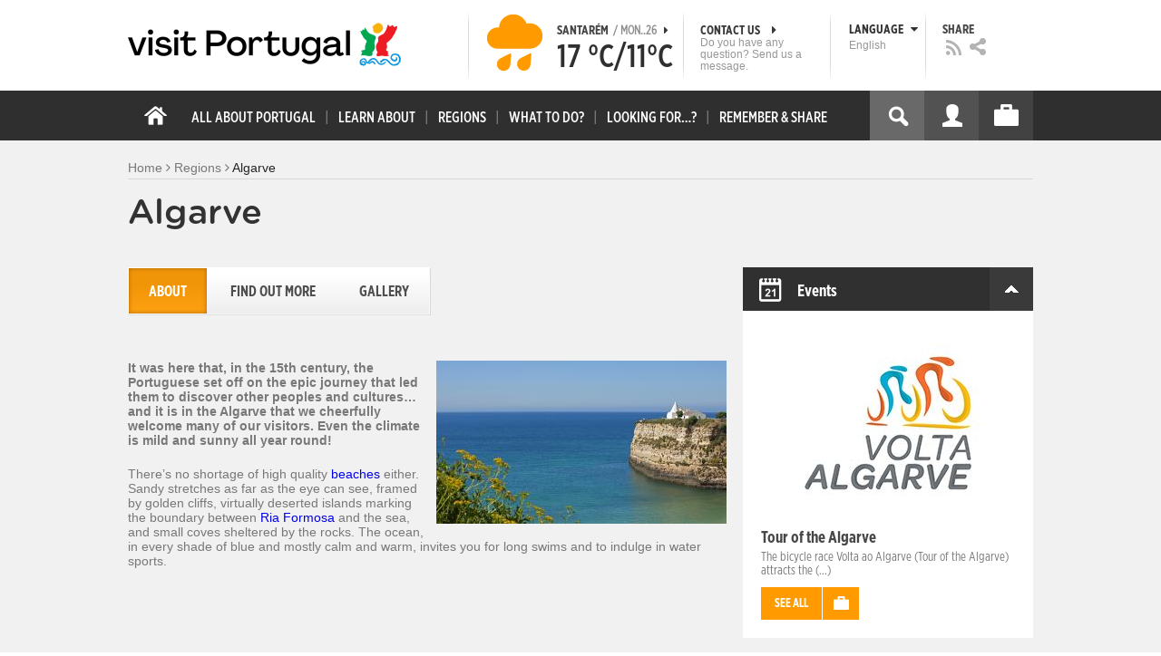

--- FILE ---
content_type: text/html; charset=utf-8
request_url: https://www.visitportugal.com/en/destinos/algarve
body_size: 25162
content:
<!DOCTYPE html>
<html lang="en" dir="ltr" prefix="fb: http://www.facebook.com/2008/fbml og: http://ogp.me/ns# content: http://purl.org/rss/1.0/modules/content/ dc: http://purl.org/dc/terms/ foaf: http://xmlns.com/foaf/0.1/ rdfs: http://www.w3.org/2000/01/rdf-schema# sioc: http://rdfs.org/sioc/ns# sioct: http://rdfs.org/sioc/types# skos: http://www.w3.org/2004/02/skos/core# xsd: http://www.w3.org/2001/XMLSchema#">

<head>
  <link rel="shortcut icon" href="/sites/default/files/favicon_16.ico" type="image/x-icon" />
  <!--[if IE]><![endif]-->
<meta charset="utf-8" />
<link rel="dns-prefetch" href="//cdn.visitportugal.com" />
<link rel="preconnect" href="//cdn.visitportugal.com" />
<meta http-equiv="x-dns-prefetch-control" content="on" />
<link rel="dns-prefetch" href="//cdn.visitportugal.com" />
<!--[if IE 9]>
<link rel="prefetch" href="//cdn.visitportugal.com" />
<![endif]-->
<meta name="description" content="It was here that, in the 15th century, the Portuguese set off on the epic journey that led them to discover other peoples and cultures… and it is in the Algar" />
<meta property="og:image" content="https://cdn.visitportugal.com/sites/default/files/styles/large/public/mediateca/N1005d.jpg?itok=S45v4iu7" />
<meta property="og:image" content="https://cdn.visitportugal.com/sites/default/files/styles/large/public/mediateca/N2517p.jpg?itok=FIl9UmF1" />
<meta property="og:image" content="https://cdn.visitportugal.com/sites/default/files/styles/large/public/mediateca/BestofAlgarve_Albufeira_p.jpg?itok=yCgvkEYc" />
<meta property="og:image" content="https://cdn.visitportugal.com/sites/default/files/styles/large/public/mediateca/N2521p.jpg?itok=i0UA4GnH" />
<meta property="og:image" content="https://cdn.visitportugal.com/sites/default/files/styles/large/public/mediateca/N2516p.jpg?itok=vz3LkIQp" />
<link href="https://www.visitportugal.com/pt-pt/destinos/algarve" rel="alternate" hreflang="pt-pt" />
<link href="https://www.visitportugal.com/en/destinos/algarve" rel="alternate" hreflang="en" />
<link href="https://www.visitportugal.com/es/destinos/algarve" rel="alternate" hreflang="es" />
<link href="https://www.visitportugal.com/de/destinos/algarve" rel="alternate" hreflang="de" />
<link href="https://www.visitportugal.com/fr/destinos/algarve" rel="alternate" hreflang="fr" />
<link href="https://www.visitportugal.com/it/destinos/algarve" rel="alternate" hreflang="it" />
<link href="https://www.visitportugal.com/nl/destinos/algarve" rel="alternate" hreflang="nl" />
<link href="https://www.visitportugal.com/ru/destinos/algarve" rel="alternate" hreflang="ru" />
<link href="https://www.visitportugal.com/ja/destinos/algarve" rel="alternate" hreflang="ja" />
<link href="https://www.visitportugal.com/zh-hans/destinos/algarve" rel="alternate" hreflang="zh-hans" />
<meta name="p:domain_verify" content="ee3bb3cf2c6500e993215bfc15794d75" />
<link rel="shortcut icon" href="https://www.visitportugal.com/sites/default/files/favicon_16_0.ico?t97sb6" type="image/vnd.microsoft.icon" />
<meta name="description" content="Programe a sua viagem a Portugal. Procure o romance, encontre cultura, viva a aventura ou recupere a tranquilidade. Portugal é o seu destino de férias. Informação útil sobre Alojamento, Gastronomia, Golfe, Património, Sol e Mar, Natureza, Talassoterapia, Atividades." />
<meta name="viewport" content="&amp;amp;lt;meta name=&amp;amp;quot;viewport&amp;amp;quot; content=&amp;amp;quot;width=device-width&amp;amp;quot;&amp;amp;gt;" />
<meta name="MobileOptimized" content="width" />
<meta name="HandheldFriendly" content="true" />
<meta name="keywords" content="portugal, mar, sol, praias, campo, restaurantes" />
<meta name="robots" content="follow, index" />
<meta name="apple-mobile-web-app-capable" content="yes" />
<meta name="generator" content="Drupal 7 (http://drupal.org)" />
<link rel="canonical" href="https://www.visitportugal.com/en/destinos/algarve" />
<link rel="shortlink" href="https://www.visitportugal.com/en/destinos/algarve" />
  <meta http-equiv="x-ua-compatible" content="IE=Edge"/>
  <meta name="viewport" content="width=device-width, initial-scale=1">
  <link type="text/css" rel="stylesheet" href="https://cdn.visitportugal.com/sites/default/files/advagg_css/css__fzMXlCMSDon9dr1Q1Cy8IL74KlTFR9G7wl3SNm9f3N4__jcA9tCwYYOfzH3bbwpJt8kFpi_XaOdGW-dCRasPf75E__xSUV2zVyztvId1TkdEdwxLzE4tFBUyM0J_NgXXJYg_U.css" media="all" />
<link type="text/css" rel="stylesheet" href="https://cdn.visitportugal.com/sites/default/files/advagg_css/css__Awv_sNGG17iKe2AVD3vWznMTbv6woNs6MSTsPezR0AQ__8GBkuJf7nvPU4ITSffbn-Wq3Ek2dtr6HEwpM0E7MAAQ__xSUV2zVyztvId1TkdEdwxLzE4tFBUyM0J_NgXXJYg_U.css" media="all" />
<link type="text/css" rel="stylesheet" href="https://cdn.visitportugal.com/sites/default/files/advagg_css/css__VZVAFrz_wWY0MqCrc083cG3gi2aKhPBxgQ5nrp2ntkY__ZAy_a_73lYli5zd0sUKAhndHewB5DG8B_DP7f4FKlUg__xSUV2zVyztvId1TkdEdwxLzE4tFBUyM0J_NgXXJYg_U.css" media="screen, print" />
<link type="text/css" rel="stylesheet" href="https://cdn.visitportugal.com/sites/default/files/advagg_css/css__MC9mwt9prtQQ2OrEfc1nQ9Hya806dKgnAPg6rADX0UE__gA4RfQRIeA__lhFZUMkYvG5UgdK2Ug6OUTcEjlgBAME__xSUV2zVyztvId1TkdEdwxLzE4tFBUyM0J_NgXXJYg_U.css" media="screen, print" />
<link type="text/css" rel="stylesheet" href="https://cdn.visitportugal.com/sites/default/files/advagg_css/css__8SurJDZRVJYKbCNswm6ziJsrpcpJOGcodsaUxSrHgPc__7KaWdXSHWzf2Ck748UZLMzzIaf7SsVeHNTxP-jE66hI__xSUV2zVyztvId1TkdEdwxLzE4tFBUyM0J_NgXXJYg_U.css" media="screen, print" />
<link type="text/css" rel="stylesheet" href="https://cdn.visitportugal.com/sites/default/files/advagg_css/css__bshuXY5e1GK1nYM-05tUHrl1KFs5XaNt4XF31shYQek__AVzXhOVHkwXaoLG3DM4K2fe7AU_pP7X8nVDjB8tBQCk__xSUV2zVyztvId1TkdEdwxLzE4tFBUyM0J_NgXXJYg_U.css" media="all" />
<link type="text/css" rel="stylesheet" href="https://cdn.visitportugal.com/sites/default/files/advagg_css/css__e07RrRDR2QeqhYuvkzD-Oua4xuZ8ApTiQIwelwZ2-UE__o44RhMTaB8IJk37Tasy_qvJ9gdDQibvnREyptQU1oNs__xSUV2zVyztvId1TkdEdwxLzE4tFBUyM0J_NgXXJYg_U.css" media="all" />
<link type="text/css" rel="stylesheet" href="https://cdn.visitportugal.com/sites/default/files/advagg_css/css__UU9idMdMkesg_MeTQEkcDGocYu_kQtH2F0ZtK9xTObo__vI0LXvdvyHdRGW85VyDGB0-j8v4BfeFEKs-kt2TnRbA__xSUV2zVyztvId1TkdEdwxLzE4tFBUyM0J_NgXXJYg_U.css" media="only screen" />
  <script type="text/javascript" src="https://cdn.visitportugal.com/sites/default/files/advagg_js/js__fn9yIqH1qJyuKGpc9TMSB0Ze_gXRuc0IQj_5hF4jWas__p8aNNKvPwWxpJYKHlTD56HtYQIP7sbj6yVzxBF3FRu4__xSUV2zVyztvId1TkdEdwxLzE4tFBUyM0J_NgXXJYg_U.js"></script>
<script type="text/javascript" src="https://cdn.visitportugal.com/sites/default/files/advagg_js/js__9ici6QMeDS-cROq8R0RhuICsMGMP2wcJZNQQFsqQi44__Iojt8h-ZqDwQKkEdnmWu2V363enhwxN_P51PT64Bkhs__xSUV2zVyztvId1TkdEdwxLzE4tFBUyM0J_NgXXJYg_U.js"></script>
<script type="text/javascript" src="https://cdn.visitportugal.com/sites/default/files/advagg_js/js__1EQrqF0xK1oOdXmfVgbw9rBqbQVr6ZNR7LIb6JDEoLc__NcbPgl6yce1cPkJcub1SVldKst10pVo0nN36XtkHZn8__xSUV2zVyztvId1TkdEdwxLzE4tFBUyM0J_NgXXJYg_U.js"></script>
<script type="text/javascript" src="https://cdn.visitportugal.com/sites/default/files/advagg_js/js__VSgyaA6w5vWbWxstcMOerDsB7yBUC75qSGgrVWXEc_0__VnWmUnoQhFT9qgnVUYDfXbA4f92tcgWxq0a17E6Ec_s__xSUV2zVyztvId1TkdEdwxLzE4tFBUyM0J_NgXXJYg_U.js"></script>
<script type="text/javascript" src="https://cdn.visitportugal.com/sites/default/files/advagg_js/js__yF_nKQ9Id2-3_femIE2agLpAmny1nWTXrFXjzNyH2fc__Ypg4epWtIuAVykuhNG8D_XqJEZDMbq2C78e-iJYSV-Q__xSUV2zVyztvId1TkdEdwxLzE4tFBUyM0J_NgXXJYg_U.js"></script>
<script type="text/javascript" src="https://cdn.visitportugal.com/sites/default/files/advagg_js/js__7MPnDiy45uotk8zhjfdKxJXx7W_9N1MlyCEI6_COGl8__jfDpScR1G74kbSV1Hp1umpCQ76jbXXyKoy73lk8t8ak__xSUV2zVyztvId1TkdEdwxLzE4tFBUyM0J_NgXXJYg_U.js"></script>
<script type="text/javascript">jQuery.extend(Drupal.settings,{"basePath":"\/","pathPrefix":"en\/","setHasJsCookie":0,"ajaxPageState":{"theme":"visitportugaltheme","theme_token":"gqWz2uYGYDK7h1yxm2OpCjm_nBAl5WyM4OY4Zk2OeXA","css":{"modules\/system\/system.base.css":1,"modules\/system\/system.menus.css":1,"modules\/system\/system.messages.css":1,"modules\/system\/system.theme.css":1,"modules\/aggregator\/aggregator.css":1,"modules\/comment\/comment.css":1,"sites\/all\/modules\/date\/date_api\/date.css":1,"sites\/all\/modules\/date\/date_popup\/themes\/datepicker.1.7.css":1,"modules\/field\/theme\/field.css":1,"modules\/node\/node.css":1,"modules\/search\/search.css":1,"modules\/user\/user.css":1,"sites\/all\/modules\/views_slideshow_xtra\/views_slideshow_xtra_overlay\/css\/views_slideshow_xtra_overlay.css":1,"modules\/forum\/forum.css":1,"sites\/all\/modules\/views\/css\/views.css":1,"sites\/all\/modules\/ctools\/css\/ctools.css":1,"sites\/all\/modules\/lightbox2\/css\/lightbox.css":1,"sites\/all\/modules\/video\/css\/video.css":1,"sites\/all\/modules\/hybridauth\/plugins\/icon_pack\/hybridauth_32\/hybridauth_32.css":1,"sites\/all\/modules\/hybridauth\/css\/hybridauth.css":1,"sites\/all\/modules\/hybridauth\/css\/hybridauth.modal.css":1,"sites\/all\/themes\/adaptivetheme\/at_core\/css\/at.layout.css":1,"sites\/all\/themes\/visitportugaltheme\/css\/loadfonts.css":1,"sites\/all\/themes\/visitportugaltheme\/css\/loadfontsie8.css":1,"sites\/all\/themes\/visitportugaltheme\/css\/global.base.css":1,"sites\/all\/themes\/visitportugaltheme\/css\/global.styles.css":1,"sites\/all\/themes\/visitportugaltheme\/css\/style.css":1,"sites\/all\/themes\/visitportugaltheme\/css\/modules\/footer.css":1,"sites\/all\/themes\/visitportugaltheme\/css\/modules\/menu.css":1,"sites\/all\/themes\/visitportugaltheme\/css\/components\/widgets.css":1,"sites\/all\/themes\/visitportugaltheme\/vendor\/jquery.ui\/jquery-ui-1.10.3.custom.min.css":1,"sites\/all\/themes\/visitportugaltheme\/vendor\/rcarousel.css":1,"sites\/all\/themes\/visitportugaltheme\/vendor\/bootstrap.css":1,"sites\/all\/themes\/visitportugaltheme\/vendor\/videojs\/video-js.css":1,"sites\/all\/themes\/visitportugaltheme\/vendor\/leaflet\/leaflet.css":1,"sites\/all\/themes\/visitportugaltheme\/vendor\/leaflet\/L.Control.Zoomslider.css":1,"sites\/all\/themes\/visitportugaltheme\/css\/custom\/register.css":1,"sites\/all\/themes\/visitportugaltheme\/css\/custom\/cookie-consent.css":1,"sites\/all\/themes\/visitportugaltheme\/css\/custom\/main_slideshow.css":1,"sites\/all\/themes\/visitportugaltheme\/css\/custom\/inner_slideshow.css":1,"sites\/all\/themes\/visitportugaltheme\/css\/custom\/lists.css":1,"sites\/all\/themes\/visitportugaltheme\/css\/custom\/detail.css":1,"sites\/all\/themes\/visitportugaltheme\/css\/custom\/trip-planner.css":1,"sites\/all\/themes\/visitportugaltheme\/css\/custom\/contact-form.css":1,"sites\/all\/themes\/visitportugaltheme\/css\/custom\/comments.css":1,"sites\/all\/themes\/visitportugaltheme\/css\/custom\/links_relacionados.css":1,"sites\/all\/themes\/visitportugaltheme\/css\/custom\/solr_search.css":1,"sites\/all\/themes\/visitportugaltheme\/css\/custom\/custom-forms.css":1,"sites\/all\/themes\/visitportugaltheme\/css\/custom\/chat.css":1,"sites\/all\/themes\/visitportugaltheme\/css\/custom\/related_links.css":1,"sites\/all\/themes\/visitportugaltheme\/css\/custom\/temp.css":1,"sites\/all\/themes\/visitportugaltheme\/css\/custom\/perfil.css":1,"sites\/all\/themes\/visitportugaltheme\/css\/custom\/pagina_nao_encontrada.css":1,"sites\/all\/themes\/visitportugaltheme\/css\/custom\/trip_planner_overlay.css":1,"sites\/all\/themes\/visitportugaltheme\/css\/custom\/explorar_portugal.css":1,"sites\/all\/themes\/visitportugaltheme\/css\/custom\/reviews.css":1,"sites\/all\/themes\/visitportugaltheme\/css\/custom\/brochuras-personalizadas.css":1,"sites\/all\/themes\/visitportugaltheme\/css\/custom\/visitWidget.css":1,"sites\/all\/themes\/visitportugaltheme\/css\/custom\/exposed-filters.css":1,"sites\/all\/themes\/visitportugaltheme\/css\/custom\/widget_destinos.css":1,"sites\/all\/themes\/visitportugaltheme\/css\/custom\/print-pages.css":1,"sites\/all\/themes\/visitportugaltheme\/css\/custom\/weather.css":1,"sites\/all\/themes\/visitportugaltheme\/css\/custom\/passatempos.css":1,"sites\/all\/themes\/visitportugaltheme\/css\/custom\/relatorios.css":1,"sites\/all\/themes\/visitportugaltheme\/css\/custom\/newslettervp.css":1,"sites\/all\/themes\/visitportugaltheme\/vendor\/fontawesome\/css\/font-awesome.css":1,"sites\/all\/themes\/visitportugaltheme\/vendor\/fontawesome\/css\/font-awesome-ie7.min.css":1,"public:\/\/adaptivetheme\/visitportugaltheme_files\/visitportugaltheme.default.layout.css":1,"public:\/\/adaptivetheme\/visitportugaltheme_files\/visitportugaltheme.responsive.layout.css":1,"public:\/\/adaptivetheme\/visitportugaltheme_files\/visitportugaltheme.fonts.css":1,"public:\/\/adaptivetheme\/visitportugaltheme_files\/visitportugaltheme.responsive.styles.css":1},"js":{"sites\/all\/modules\/jquery_update\/replace\/jquery\/1.10\/myjquery.min.js":1,"misc\/drupal.js":1,"sites\/all\/modules\/jquery_update\/replace\/ui\/external\/jquery.cookie.js":1,"sites\/all\/modules\/views_slideshow_xtra\/views_slideshow_xtra_overlay\/js\/views_slideshow_xtra_overlay.js":1,"sites\/all\/modules\/lightbox2\/js\/lightbox.js":1,"sites\/all\/modules\/video\/js\/video.js":1,"sites\/all\/modules\/hybridauth\/js\/hybridauth.modal.js":1,"sites\/all\/modules\/hybridauth\/js\/hybridauth.onclick.js":1,"sites\/all\/themes\/visitportugaltheme\/vendor\/jquery.ui.core.js":1,"sites\/all\/themes\/visitportugaltheme\/vendor\/jquery.ui.widget.js":1,"sites\/all\/themes\/visitportugaltheme\/vendor\/jquery.ui.tabs.js":1,"sites\/all\/themes\/visitportugaltheme\/vendor\/jquery.ui.button.js":1,"sites\/all\/themes\/visitportugaltheme\/vendor\/jquery.ui.menu.js":1,"sites\/all\/themes\/visitportugaltheme\/vendor\/jquery.ui.datepicker.js":1,"sites\/all\/themes\/visitportugaltheme\/vendor\/jquery.ui.dialog.js":1,"sites\/all\/themes\/visitportugaltheme\/vendor\/jquery.ui.position.js":1,"sites\/all\/themes\/visitportugaltheme\/vendor\/jquery.ui.progressbar.js":1,"sites\/all\/themes\/visitportugaltheme\/vendor\/jquery.ui.rcarousel.js":1,"sites\/all\/themes\/visitportugaltheme\/vendor\/jquery.ui.effects.js":1,"sites\/all\/themes\/visitportugaltheme\/vendor\/jquery.color-2.1.2.min.js":1,"sites\/all\/themes\/visitportugaltheme\/vendor\/jquery.livequery.min.js":1,"sites\/all\/themes\/visitportugaltheme\/vendor\/jquery-migrate-1.2.1.min.js":1,"sites\/all\/themes\/visitportugaltheme\/vendor\/jquery.screwdefaultbuttonsV2.min.js":1,"sites\/all\/themes\/visitportugaltheme\/vendor\/custom.modernizr.js":1,"sites\/all\/themes\/visitportugaltheme\/vendor\/bootstrap.js":1,"sites\/all\/themes\/visitportugaltheme\/vendor\/foundation.js":1,"sites\/all\/themes\/visitportugaltheme\/vendor\/foundation.forms.js":1,"sites\/all\/themes\/visitportugaltheme\/vendor\/videojs\/video.js":1,"sites\/all\/themes\/visitportugaltheme\/vendor\/leaflet\/leaflet.js":1,"sites\/all\/themes\/visitportugaltheme\/vendor\/leaflet\/leaflet.functionaltilelayer.js":1,"sites\/all\/themes\/visitportugaltheme\/vendor\/leaflet\/L.Control.Pan.js":1,"sites\/all\/themes\/visitportugaltheme\/vendor\/leaflet\/L.Control.Zoomslider.js":1,"sites\/all\/themes\/visitportugaltheme\/vendor\/leaflet\/LeafletHtmlIcon.js":1,"sites\/all\/themes\/visitportugaltheme\/scripts\/custom\/loadMainMenu.js":1,"sites\/all\/themes\/visitportugaltheme\/scripts\/custom\/loadtabs.js":1,"sites\/all\/themes\/visitportugaltheme\/scripts\/custom\/loadLanguageSwitcher.js":1,"sites\/all\/themes\/visitportugaltheme\/scripts\/custom\/slideshow.js":1,"sites\/all\/themes\/visitportugaltheme\/scripts\/custom\/icon_support.js":1,"sites\/all\/themes\/visitportugaltheme\/scripts\/custom\/main_menu.js":1,"sites\/all\/themes\/visitportugaltheme\/scripts\/custom\/main.js":1,"sites\/all\/themes\/visitportugaltheme\/scripts\/custom\/tiles.js":1,"sites\/all\/themes\/visitportugaltheme\/scripts\/custom\/main_page_block_animations.js":1,"sites\/all\/themes\/visitportugaltheme\/scripts\/custom\/trip_planner.js":1,"sites\/all\/themes\/visitportugaltheme\/scripts\/custom\/loadSobrePortugal.js":1,"sites\/all\/themes\/visitportugaltheme\/scripts\/custom\/loadRecordarPartilhar.js":1,"sites\/all\/themes\/visitportugaltheme\/scripts\/custom\/bannerResize.js":1,"sites\/all\/themes\/visitportugaltheme\/scripts\/custom\/contact-form.js":1,"sites\/all\/themes\/visitportugaltheme\/scripts\/custom\/comments.js":1,"sites\/all\/themes\/visitportugaltheme\/scripts\/custom\/links_relacionados.js":1,"sites\/all\/themes\/visitportugaltheme\/scripts\/custom\/form-validation.js":1,"sites\/all\/themes\/visitportugaltheme\/scripts\/custom\/addthisdef.js":1,"sites\/all\/themes\/visitportugaltheme\/scripts\/custom\/addtoalldef.js":1,"sites\/all\/themes\/visitportugaltheme\/scripts\/custom\/custom-search.js":1,"sites\/all\/themes\/visitportugaltheme\/scripts\/custom\/generic-tabs.js":1,"sites\/all\/themes\/visitportugaltheme\/scripts\/custom\/menuUrlFix.js":1,"sites\/all\/themes\/visitportugaltheme\/scripts\/custom\/thumbnailvideo.js":1,"sites\/all\/themes\/visitportugaltheme\/scripts\/custom\/perfil.js":1,"sites\/all\/themes\/visitportugaltheme\/scripts\/custom\/highlights_slideshow.js":1,"sites\/all\/themes\/visitportugaltheme\/scripts\/custom\/search.js":1,"sites\/all\/themes\/visitportugaltheme\/scripts\/custom\/login.js":1,"sites\/all\/themes\/visitportugaltheme\/scripts\/custom\/rp-forceLogin.js":1,"sites\/all\/themes\/visitportugaltheme\/scripts\/custom\/fix_sobre_portugal_slider.js":1,"sites\/all\/themes\/visitportugaltheme\/scripts\/custom\/trip_planner_overlay.js":1,"sites\/all\/themes\/visitportugaltheme\/scripts\/custom\/print_this.js":1,"sites\/all\/themes\/visitportugaltheme\/scripts\/custom\/explorar_portugal.js":1,"sites\/all\/themes\/visitportugaltheme\/scripts\/custom\/recordar_partilhar.js":1,"sites\/all\/themes\/visitportugaltheme\/scripts\/custom\/pois_atr.js":1,"sites\/all\/themes\/visitportugaltheme\/scripts\/custom\/cookies.js":1,"sites\/all\/themes\/visitportugaltheme\/scripts\/custom\/loadMainPage.js":1,"sites\/all\/themes\/visitportugaltheme\/scripts\/custom\/IPAutoComplete.js":1,"sites\/all\/themes\/visitportugaltheme\/scripts\/custom\/IPMaps.js":1,"sites\/all\/themes\/visitportugaltheme\/scripts\/custom\/widget_destinos.js":1,"sites\/all\/themes\/visitportugaltheme\/scripts\/custom\/weather.js":1,"sites\/all\/themes\/visitportugaltheme\/scripts\/custom\/passatempos.js":1,"sites\/all\/themes\/visitportugaltheme\/scripts\/custom\/relatorios.js":1,"sites\/all\/themes\/visitportugaltheme\/scripts\/custom\/newslettervp.js":1}},"lightbox2":{"rtl":"0","file_path":"\/(\\w\\w\/)public:\/","default_image":"\/sites\/all\/modules\/lightbox2\/images\/brokenimage.jpg","border_size":10,"font_color":"000","box_color":"fff","top_position":"","overlay_opacity":"0.8","overlay_color":"000","disable_close_click":1,"resize_sequence":0,"resize_speed":400,"fade_in_speed":400,"slide_down_speed":600,"use_alt_layout":0,"disable_resize":0,"disable_zoom":1,"force_show_nav":0,"show_caption":0,"loop_items":0,"node_link_text":"View Image Details","node_link_target":0,"image_count":"Image !current of !total","video_count":"Video !current of !total","page_count":"Page !current of !total","lite_press_x_close":"press \u003Ca href=\u0022#\u0022 onclick=\u0022hideLightbox(); return FALSE;\u0022\u003E\u003Ckbd\u003Ex\u003C\/kbd\u003E\u003C\/a\u003E to close","download_link_text":"","enable_login":false,"enable_contact":false,"keys_close":"c x 27","keys_previous":"p 37","keys_next":"n 39","keys_zoom":"z","keys_play_pause":"32","display_image_size":"original","image_node_sizes":"()","trigger_lightbox_classes":"","trigger_lightbox_group_classes":"","trigger_slideshow_classes":"","trigger_lightframe_classes":"","trigger_lightframe_group_classes":"","custom_class_handler":0,"custom_trigger_classes":"","disable_for_gallery_lists":true,"disable_for_acidfree_gallery_lists":true,"enable_acidfree_videos":true,"slideshow_interval":5000,"slideshow_automatic_start":true,"slideshow_automatic_exit":true,"show_play_pause":true,"pause_on_next_click":false,"pause_on_previous_click":true,"loop_slides":false,"iframe_width":600,"iframe_height":400,"iframe_border":1,"enable_video":0,"useragent":"Mozilla\/5.0 (Macintosh; Intel Mac OS X 10_11_1) AppleWebKit\/601.2.4 (KHTML, like Gecko) Version\/9.0.1 Safari\/601.2.4 facebookexternalhit\/1.1 Facebot Twitterbot\/1.0"},"smart_ip":{"location":{"geoip_id":"223","ip_ref":"1224722432","country_code":"US","region":"","city":"","zip":"","latitude":"38","longitude":"-97","country":"United States","region_code":"","source":"smart_ip","ip_address":"73.67.157.175","timestamp":1769402612,"is_eu_country":false,"is_gdpr_country":false}},"smart_ip_src":{"smart_ip":"smart_ip","geocoded_smart_ip":"geocoded_smart_ip","w3c":"w3c"},"urlIsAjaxTrusted":{"\/en\/destinos\/algarve":true,"\/en\/search\/site":true},"better_exposed_filters":{"views":{"destinos":{"displays":{"page_destinos_detail":{"filters":{"field_nome_sugestao_value":{"required":false},"term_node_tid_depth_i18n":{"required":false},"field_tags_keywords_tid_i18n":{"required":false}}}}},"widgets":{"displays":{"block_widgets_maps":{"filters":[]},"wdu":{"filters":[]}}},"menu_encontre":{"displays":{"block":{"filters":[]}}},"menu_experiencias":{"displays":{"block":{"filters":[]}}},"inner_slideshow":{"displays":{"attachment_1":{"filters":[]},"block_1":{"filters":[]}}}}},"viewsSlideshowXtraOverlay":{"views-slideshow-xtra-overlay--inner-slideshow--attachment-1":{"overlayDelay":0,"overlayFadeIn":500,"overlayFadeOut":0,"overlayFadeOutDelay":0}},"addthis":{"widget_url":"https:\/\/s7.addthis.com\/js\/250\/addthis_widget.js#pubid=ra-51de8c982a714a54\u0026amp;amp;amp;async=1?async=1"}});</script>

  <title>Algarve | www.visitportugal.com</title>
<script>
window.dataLayer = window.dataLayer || [];
</script>
</head>
<body class="html not-front not-logged-in no-sidebars page-destinos page-destinos-algarve i18n-en site-name-hidden page-views" >

<!-- Google Tag Manager novo visitportugal.com-->
<noscript><iframe src="//www.googletagmanager.com/ns.html?id=GTM-PBPGKN"
style="display:none;visibility:hidden;height:0px;width:0px" title="gtm"></iframe></noscript>
  <!-- End Google Tag Manager -->
<!-- Google Tag Manager novo visitportugal.com-->
<script type="text/javascript">
if (document.domain == 'www.portugal.travel') {
  (function(i,s,o,g,r,a,m){i['GoogleAnalyticsObject']=r;i[r]=i[r]||function(){
  (i[r].q=i[r].q||[]).push(arguments)},i[r].l=1*new Date();a=s.createElement(o),
  m=s.getElementsByTagName(o)[0];a.async=1;a.src=g;m.parentNode.insertBefore(a,m)
  })(window,document,'script','https://www.google-analytics.com/analytics.js','ga');

  ga('create', 'UA-83806146-1', 'auto');
  ga('send', 'pageview');
} else {
  (function(w,d,s,l,i){w[l]=w[l]||[];w[l].push({'gtm.start':
  new Date().getTime(),event:'gtm.js'});var f=d.getElementsByTagName(s)[0],
  j=d.createElement(s),dl=l!='dataLayer'?'&l='+l:'';j.async=true;j.src=
  '//www.googletagmanager.com/gtm.js?id='+i+dl;f.parentNode.insertBefore(j,f);
  })(window,document,'script','dataLayer','GTM-PBPGKN');
}
</script>
  <!-- End Google Tag Manager -->
  <div id="skip-link">
    <a href="#main-content" class="element-invisible element-focusable">Skip to main content</a>
  </div>
    
<!--[if lte IE 8]>
<link rel="stylesheet" type="text/css" media="screen, projection"
      href="https://www.visitportugal.com/sites/all/themes/visitportugaltheme/css/custom/ie8fixes.css"/>
<![endif]-->




        <!-- region: Leaderboard -->
    
    <div id="header_wrapper" >

        <h1 class="hidden-main-sitename">www.visitportugal.com</h1> <!-- dont remove this line AA issues -->

        <header id="header" class="clearfix" role="banner">

                            <!-- start: Branding -->
                <div id="branding" class="branding-elements clearfix">

                                            <div id="logo">
                            <a href="/en" title="Home page"><img class="site-logo image-style-none" typeof="foaf:Image" src="https://cdn.visitportugal.com/sites/all/themes/visitportugaltheme/images/logo.png?t97sb6" alt="www.visitportugal.com" /></a>                        </div>
                    
                    <div id="header_options_wrapper">
                        <!-- meteo -->
                        <span class="header_separator meteo-separator"></span>
                        <div id="meteo_main">
                                                        <div id="meteo_main_icon" class="rain"
                                 title="Rain">
                                <a href="/en/weather/"></a>
                            </div>
                            <div id="meteo_main_detalhes">
                                <span class="meteo_main_localidade header_title">Santarém                                    <span class="meteo_main_date"> / Mon..26                                        <i class="icon-caret-right"></i></span></span>
                                <span class="meteo_main_temp"
                                      title="17°C/11°C">17                                    °C/11°C</span>

                            </div>
                        </div>
                        <!-- fim meteo -->

                        <span class="header_separator"></span>

                        <!-- contacte-nos -->
                        <a id="contact-main" class="header_title"
                           href="https://www.visitportugal.com/en/contact">
                            <span class="contact-main-label"
                                  title="Contact us">Contact us                                <i class="icon-caret-right"></i></span>
              <span class="contact-main-text">
                Do you have any question?                Send us a message.              </span>
                        </a>
                        <!-- fim contacte-nos -->

                        <span class="header_separator"></span>

                        <!-- idioma -->
                        <div id="idioma_main">
                            <div class="oe_wrapper">
                                <!--
                                  <div id="oe_overlay" class="oe_overlay"></div>
                                -->
                                <ul id="oe_menu" class="oe_menu">
                                    <!--
                      <li><a href="">LÍNGUA <img src="/sites/all/themes/visitportugaltheme/images/down_arrow.png?t97sb6" border="0" height="16px" width="16px" />                          <br>
                          English                      </a>
                    -->
                                    <li>
                                        <a href="#" id="idioma_title" class="header_title">
                                            <span class="idioma_title_label"
                                                  title="Language">Language                                                <i class="icon-caret-down"></i></span>
                                            <span class="idioma_title_lang">English</span>
                                        </a>

                                        <div class="idioma_subitems">
                                            <ul>
                                                <li>
                                                    <a href="https://www.visitportugal.com/pt-pt/destinos/algarve" onclick="mygaevent_menu('IDIOMA','pt-pt')" >Português</a>
                                                </li>
                                                <li><a href="https://www.visitportugal.com/en/destinos/algarve" onclick="mygaevent_menu('IDIOMA','en')" >English</a>
                                                </li>
                                                <li><a href="https://www.visitportugal.com/fr/destinos/algarve" onclick="mygaevent_menu('IDIOMA','fr')" >Français</a>
                                                </li>
                                                <li><a href="https://www.visitportugal.com/es/destinos/algarve" onclick="mygaevent_menu('IDIOMA','es')" >Español</a>
                                                </li>
                                                <li><a href="https://www.visitportugal.com/de/destinos/algarve" onclick="mygaevent_menu('IDIOMA','de')" >Deutsch</a>
                                                </li>
                                                <li><a href="https://www.visitportugal.com/it/destinos/algarve" onclick="mygaevent_menu('IDIOMA','it')" >Italiano</a>
                                                </li>
                                                <li>
                                                    <a href="https://www.visitportugal.com/nl/destinos/algarve" onclick="mygaevent_menu('IDIOMA','nl')" >Nederlands</a>
                                                </li>
                                                <li><a href="https://www.visitportugal.com/ru/destinos/algarve" onclick="mygaevent_menu('IDIOMA','ru')" >Русский</a>
                                                </li>
                                                <li><a href="https://www.visitportugal.com/ja/destinos/algarve" onclick="mygaevent_menu('IDIOMA','ja')" >日本語</a></li>
                                                <li><a href="https://www.visitportugal.com/zh-hans/destinos/algarve"  onclick="mygaevent_menu('IDIOMA','zh-hans')" 
                                                       style="border-bottom:none">简体中文</a></li>
                                            </ul>
                                        </div>
                                    </li>
                                </ul>
                            </div>
                        </div>
                        <!-- fim de idioma -->

                        <span class="header_separator"></span>

                        <!-- partilhe -->
                        <div id="partilhe_main">
                            <span class="partilhe_title header_title"
                                  title="Share">Share</span>
              <span>
			  <a href="https://www.visitportugal.com/en/feedRss" target="_blank" onclick="mygaevent_menu('Partilhe','feed')" >
                  <img src="/sites/all/themes/visitportugaltheme/images/rss_icon.png?t97sb6"  title="RSS" alt="RSS" /></a></span>
              <span>
        <a class="addthis_button" addthis:url="https://www.visitportugal.com/en/destinos/algarve" onclick="my_partilhar_email(this)" href="javascript:void(0)">
                  <img src="/sites/all/themes/visitportugaltheme/images/share_icon.png?t97sb6" title="Share" alt="Share"></a></span>
               </div>
                        <!-- fim de partilhe-->
                    </div>


                                            <!-- start: Site name and Slogan hgroup -->
                        <hgroup class="element-invisible" id="name-and-slogan">

                                                            <!--<h1 class="element-invisible" id="site-name"><a href="/en" title="Home page">www.visitportugal.com</a></h1>-->
                            
                            
                        </hgroup><!-- /end #name-and-slogan -->
                    
                </div><!-- /end #branding -->
            
            <!-- region: Header -->
            
        </header>

    </div>

    <!-- Mobile Header -->    
    <div class="custom-mobile-header">
        <div class="mobile-icon-placeholder">
            <i class="icon-reorder"></i>
        </div>
        <div class="logo">
            <a href="https://www.visitportugal.com/en">
                <img class="site-logo image-style-none" typeof="foaf:Image" src="https://www.visitportugal.com/sites/all/themes/visitportugaltheme/images/visitportugallogo.png?t97sb6" alt="www.visitportugal.com">               
            </a>
        </div>
        <div class="mobile-icon-placeholder">
            <i class="icon-search"></i>
        </div>
        <div class="search-bar">
                        <form class="search-overlay-form" name="search-overlay-form" method="get"
                  action="https://www.visitportugal.com/en/search/site">
                <label for="search-overlay-search-text"
                       style="display: none">Find</label>
                <input class="search-overlay-search-text-mobile" type="text" id="search-overlay-search-text-mobile"
                       name="search-overlay-search-text"
                       placeholder="Find"/>
                <input type="submit" value="ok"/>
                <a href="https://www.visitportugal.com/en/search/site" class="advanced-search">Advanced search</a>
            </form>
        </div>
    </div>  

    <!-- Navigation elements -->
                <div
            id="primary-menu-bar-wrapper" >
            <div id="primary-menu-bar" class="nav clearfix"><nav  role="navigation" class="primary-menu-wrapper menu-wrapper clearfix"><h2 class="element-invisible">Main menu</h2><ul class="menu primary-menu clearfix"><li class="menu-218 first"><a href="/en" title="Homepage"><i class="main-menu-icon" id="main-menu-home"></i></a></li><li class="menu-799"><a href="/en/sobre-portugal/biportugal" title="All About Portugal"><span id="sobre_portugal">All About Portugal</span><span class="separator">|</span></a></li><li class="menu-800"><a  title="Learn about"><span id="menu_novidades">Learn about</span><span class="separator">|</span></a></li><li class="menu-801"><a href="/en/destinos" title="Regions"><span id="menu_destinos">Regions</span><span class="separator">|</span></a></li><li class="menu-802"><a  title="What to do?"><span id="menu_experiencias">What to do?</span><span class="separator">|</span></a></li><li class="menu-803"><a  title="Looking for…?"><span id="menu_encontre">Looking for…?</span><span class="separator">|</span></a></li><li class="menu-804"><a href="/en/recordar-e-partilhar/imagens" title="Remember and Share"><span id="menu_recordar_e_partilhar">Remember & Share</span></a></li><li class="menu-808"><a href="/en/trip-planner" title="Planning"><i class="menu_icons" id="main-menu-trip"></i></a></li><li class="menu-807"><a href="/en/user" title="Registration/Profile"><i class="menu_icons" id="main-menu-user"></i></a></li><li class="menu-806 last"><a href="/en/search/simple" title="Find"><i class="menu_icons" id="main-menu-search"></i></a></li></ul></nav></div>        </div>
        
        <!-- Mobile Menu Bar -->
        <div class="custom-mobile-menu">
            <ul class="items">                
                <li><i class="icon-remove"></i></li>
                <!-- Login and Trip plan options -->
                <div class="user-options">
                    <li class="custom-mobile-item user-login">
                        <i class="icon-user"></i>
                        <span class="title"></span>
                        <ul>
                            <li class="custom-mobile-li-login"></li>
                            <li class="custom-mobile-li-forget"></li>
                        </ul>
                    </li>
                    <li class="custom-mobile-item user-trip-plan">
                        <i class="icon-briefcase"></i>
                        <span class="title"></span>
                        <ul></ul>
                    </li>                                             
                </div>       
                <!-- Main options -->
                <div class="main-options"></div>
                <!-- Change language and share options -->
                <div class="other-options">
                    <li class="language-select select-wrapper">
                        <select>
                            <option value="">Language</option>
                        </select>
                    </li>
                    <li class="share-options select-wrapper">
                        <select>
                            <option>Share</option>
                            <option value="rss">RSS</option>
                            <option value="addthis">Partilhe</option>
                            <option value="email">E-mail</option>
                        </select>
                    </li>
                    <form method="POST" action="/en/partilhar-por-email" name="hidden_partilhar_form" id="hidden_partilhar_form-mobile">
                        <input type="text" class="hidden" id="hidden_partilhar_title-mobile" name="hidden_partilhar_title">
                        <input type="text" class="hidden" id="hidden_partilhar_url-mobile" name="hidden_partilhar_url">
                        <input type="submit" class="hidden" id="hidden_partilhar_submit-mobile">
                    </form>
                </div>
            </ul>
        </div>

    
    
    <div id="node_details_tipology" class="hidden">
        N1    </div>
    <div id="node_details_nid" class="hidden">
            </div>
    <div id="node_details_referal" class="hidden">
            </div>
    <div id="node_details_user_ip" ip="73.67.157.175" class="hidden">
        73.67.157.175    </div>
    <div id="node_details_source_url" class="hidden">
        destinos/algarve    </div>
    <div id="node_details_user_id" class="hidden">
        0    </div>
    <div id="node_details_base_url" class="hidden">
        https://www.visitportugal.com    </div>
    <div id="my_bundle" class="hidden">
            </div>
    <div id="my_nivel1" class="hidden">
        destinos    </div>

    <div class="perfil_language_code hidden">en</div>

    
    <!-- Main Slideshow-->
    
    <!-- Inner Slideshow-->
    
    <!-- Get the thumbnails for video-->
        <!-- End Main Slideshow-->

    <!-- Clippings -->
    
    <div style="position: relative;"></div>

    <div id="page" class="container page">


        
        <!-- Breadcrumbs -->
                                    <div
                    class="breadcrumb-container" >
                                            <div class="breadcrumb-inner">
                            <a href="/en" id="custom-breadcrumbs-home">Home</a> <i class="icon-angle-right"></i> <a href="/en/destinos">Regions</a> <i class='icon-angle-right'></i> Algarve                            <hr/>
                        </div>
                                        </div>
                    
        
        <!-- Messages and Help -->
                <div class="messages-container">
            <div class="messages-inner">
                            </div>
        </div>
        
        
        <!-- region: Secondary Content -->
    
        <div id="columns" class="columns clearfix">
            <div id="content-column" class="content-column" role="main">
                <div class="content-inner">

                    <!-- region: Highlighted -->
                    
                    <section id="main-content">

                    


                                            <header id="main-content-header" class="clearfix">

                                                                                                <h1 id="page-title">
                                        Algarve                                    </h1>
                                                            
                                                                                        
                        </header>
                    
                    <!-- region: Facets -->
                                        <!-- <div class="filter-left-panel-search"> -->
                                        <!-- </div> -->
                    
                    
                    <!-- region: Main Content -->

                                            <div id="content" class="region main-content ">
                            <div id="block-system-main" class="block block-system no-title" >  
  
  
<div class="item-detail-main-container destinos-item-detail-main-container">
	<!-- <div class="detail-header-name">
		<h1></h1>
	</div> -->

	<!-- Selection menu -->
	<div class="item-detail-header-menu-wrapper">
		<div class="item-detail-header-menu-wrapper-inner">
			<div>
				<a href="/en/destinos/algarve" class="dest-detail-header-menu-element fixed active">About</a>
																						<a href="#" class="dest-detail-header-menu-element" rel="gen-tab-0">Find out more</a>
																								<a href="/en/destinos/algarve/galeria" class="dest-detail-header-menu-element fixed">Gallery</a>
								         								<!-- <a href="/en/destinos/algarve/como-chegar" class="dest-detail-header-menu-element">Getting here</a> -->
				<!-- <a href="/en/destinos/algarve/info-util" class="dest-detail-header-menu-element">Useful Information</a> -->
				<!-- <a href="#" class="dest-detail-header-menu-element">Remember and Share</a> -->
			</div>
		</div>
	</div>

	<div class="clearfix"></div>

	<!-- Section "Sobre" -->
	<div class="detail-section">
					<div class="detail-highlight-image">
				
				<div>
										<img title="Sra da Rocha&#10Place: Porches - Lagoa" alt="Sra da Rocha&#10Place: Porches - Lagoa" src='https://cdn.visitportugal.com/sites/default/files/styles/experiencias_detalhe/public/mediateca/N1005d.jpg?itok=EJgKrucP' />
									</div>
			</div>
		
		
		<div class="detail-subtitle">
					</div>

		<!-- Apresenta descritivo ou sumário de acordo com o existente -->
					<div class="detail-description">
				<p><strong>It was here that, in the 15th century, the Portuguese set off on the epic journey that led them to discover other peoples and cultures… and it is in the Algarve that we cheerfully welcome many of our visitors. Even the climate is mild and sunny all year round!</strong></p><p>There’s no shortage of high quality <a title="The Algarve beaches" href="https://www.visitportugal.com/en/destinos/algarve/73810" target="_blank">beaches </a>either. Sandy stretches as far as the eye can see, framed by golden cliffs, virtually deserted islands marking the boundary between <a title="Ria Formosa and the Marshlands (of Castro Marim and Vila Real de Santo António)" href="https://www.visitportugal.com/en/destinos/algarve/73809" target="_blank">Ria Formosa</a> and the sea, and small coves sheltered by the rocks. The ocean, in every shade of blue and mostly calm and warm, invites you for long swims and to indulge in water sports.</p><p style="text-align: center;"><iframe data-src="https://www.youtube.com/embed/9dQqiVTNTj4" frameborder="0" width="560" height="315"></iframe></p><p>And there are also the mountains, where people live in harmony with nature and maintain traditions that they love to share. And the cities. <a style="font-size: 13.008px; line-height: 1.538em;" title="Silves" href="https://www.visitportugal.com/en/destinos/algarve/73806" target="_blank">Silves</a> preserves traces of its Arab past and <a style="font-size: 13.008px; line-height: 1.538em;" title="Lagos" href="https://www.visitportugal.com/en/destinos/algarve/73799" target="_blank">Lagos </a>from the time of the Discoveries. More cosmopolitan <a style="font-size: 13.008px; line-height: 1.538em;" title="Portimão" href="https://www.visitportugal.com/en/destinos/algarve/73800" target="_blank">Portimão </a>and <a style="font-size: 13.008px; line-height: 1.538em;" title="Albufeira and the beaches" href="https://www.visitportugal.com/en/destinos/algarve/73802" target="_blank">Albufeira </a>are bustling towns by night and day. <a style="font-size: 13.008px; line-height: 1.538em;" title="A walk around Tavira" href="https://www.visitportugal.com/en/destinos/algarve/73804" target="_blank">Tavira </a>is a showcase for traditional architecture and <a style="font-size: 13.008px; line-height: 1.538em;" title="A day out in Faro" href="https://www.visitportugal.com/en/destinos/algarve/73803" target="_blank">Faro</a>, the gateway to the region, deserves a long stop to discover its beautiful historic centre.</p><p><br /><img style="vertical-align: text-bottom;" src="https://cdn.visitportugal.com/sites/www.visitportugal.com/files/styles/destinos_galeria/public/mediateca/N25103.jpg?itok=8jmI64NF" alt="Igreja Matriz de Silves" width="660" height="371" /><br /><span style="font-size: x-small;" data-mce-mark="1">Photo: Igreja Matriz de São Bartolomeu de Messines © Turismo do Algarve</span><br /><br />To relax, you can have various treatments in the spas and thalassotherapy centres and in the <a style="font-size: 13.008px; line-height: 1.538em;" title="Caldas de Monchique" href="https://www.visitportugal.com/en/node/147926" target="_blank">Monchique Thermal Baths</a>. There are also many internationally <a style="font-size: 13.008px; line-height: 1.538em;" title="Algarve – the best golfing destination" href="https://www.visitportugal.com/en/destinos/algarve/73811" target="_blank">acclaimed golf courses</a> where you can enjoy a spot of exercise. And hotels, tourist villages, resorts, from the simplest to the most sophisticated. In short, a varied array sharing a genuine love for hospitality.<br /><br /><img style="vertical-align: text-bottom;" src="https://cdn.visitportugal.com/sites/www.visitportugal.com/files/styles/destinos_galeria/public/mediateca/N25173.jpg?itok=up_rqfo-" alt="Golfe" width="660" height="371" /><br /><span style="font-size: x-small;" data-mce-mark="1">Photo: Vila Sol Golfe, Algarve © Vila Sol Golfe</span><br /><br />You can use <a style="font-size: 13.008px; line-height: 1.538em;" title="Cycling and walking in the Algarve" href="https://www.visitportugal.com/en/destinos/algarve/304109" target="_blank">footpaths and cycle trails</a> to get to know the region, such as the <strong style="font-size: 13.008px; line-height: 1.538em;">Algarve Way inland</strong> or the <strong style="font-size: 13.008px; line-height: 1.538em;">Vicentine Route</strong> along one of the best preserved coastal stretches. And <a style="font-size: 13.008px; line-height: 1.538em;" title="Cruising the Algarve coast" href="https://www.visitportugal.com/en/destinos/algarve/73812" target="_blank">boat rides</a> are another ecological way to observe the flora and fauna.<br /><br /><img style="vertical-align: text-bottom;" src="https://cdn.visitportugal.com/sites/www.visitportugal.com/files/mediateca/RotaVicentina_660x371.jpg" alt="Rota Vicentina" width="660" height="371" /><br /><span style="font-size: x-small;" data-mce-mark="1">Photo: Rota Vicentina</span><br /><br /><a style="font-size: 13.008px; line-height: 1.538em;" title="The Cuisine of the Algarve" href="https://www.visitportugal.com/en/destinos/algarve/73815" target="_blank">At the table</a>, you will be delighted with the fresh fish and seafood, either grilled or in a casserole. These are divine flavours which you can enjoy on a simple beach terrace or in the most refined Michelin-starred restaurants, where chefs turn out new versions of traditional cuisine. They are further experiences not to be missed on a visit to the region.</p>			</div>
		
		<div class="clearfix"></div>
		<div class="buttons-section">

				    	<div class="print-n-share-button-container">
	    		<a href="https://www.visitportugal.com/en/print/regiao/93" target="_blank" onclick="mygaevent_printme('https://www.visitportugal.com/en/print/regiao/93')" class="detail-button-icon-only dest-bgc" title="Print"><span class="detail-print-icon"></span></a>
	    			<a href="/trip-planner/add/204909" class="detail-button-icon-only dest-bgc trip-planner-add" title="Add to Planning"><span class="detail-trip-icon"></span></a>
					    		<a class="detail-button-icon-only dest-bgc addthis_button" href="javascript:void(0)" onclick="my_partilhar_email(this)" addthis:url="https://www.visitportugal.com/en/destinos/algarve" title="Share"><span class="detail-share-icon"></span></a>
	    	</div>
		</div>

		<div class="clearfix" style="margin-bottom:20px"></div>
	</div>

	<!-- Tabs Genéricas -->
	

									<div class="detail-section section-gen-tab-0 hidden">
					
					<div class="detail-subtitle">
											</div>

					<!-- Apresenta descritivo ou sumário de acordo com o existente -->
											<div class="detail-description">
							<p><strong>ATA - Associação Turismo do Algarve</strong>&nbsp;<br />Tel. +351 289 800 403 * Fax +351 289 800 466&nbsp;<br />E-mail&nbsp;<a href="mailto:ata@atalgarve.pt" target="_blank">ata@atalgarve.pt</a>&nbsp;&nbsp;<br />Website&nbsp;<a title="http://www.visitalgarve.pt" href="http://www.visitalgarve.pt" target="_blank">http://www.visitalgarve.pt</a>&nbsp;;&nbsp;<a title="www.algarvepromotion.pt" href="http://www.algarvepromotion.pt" target="_blank">www.algarvepromotion.pt</a></p><p><span style="line-height: 1.538em;">Facebook&nbsp;</span><a style="font-size: 13.0080003738403px; line-height: 20.0063037872314px;" title="www.facebook.com/algarvetourism" href="https://www.facebook.com/algarvetourism" target="_blank">www.facebook.com/algarvetourism</a><span style="line-height: 1.538em;">&nbsp;&nbsp;</span><br style="font-size: 13.0080003738403px; line-height: 20.0063037872314px;" /><span style="line-height: 1.538em;">Twitter&nbsp;</span><a style="font-size: 13.0080003738403px; line-height: 20.0063037872314px;" title="twitter.com/algarvetourism_ " href="https://twitter.com/algarvetourism_" target="_blank">twitter.com/algarvetourism_</a><span style="line-height: 1.538em;">&nbsp; &nbsp;</span><br style="font-size: 13.0080003738403px; line-height: 20.0063037872314px;" /><span style="line-height: 1.538em;">Instagram&nbsp;</span><a style="font-size: 13.0080003738403px; line-height: 20.0063037872314px;" title="instagram.com/algarvetourism/" href="https://instagram.com/algarvetourism/" target="_blank">instagram.com/algarvetourism/</a><span style="line-height: 1.538em;">&nbsp;&nbsp;</span><br style="font-size: 13.0080003738403px; line-height: 20.0063037872314px;" /><span style="line-height: 1.538em;">Pinterest&nbsp;</span><a style="font-size: 13.0080003738403px; line-height: 20.0063037872314px;" title="www.pinterest.com/algarvetourism/ " href="https://www.pinterest.com/algarvetourism/%20" target="_blank">www.pinterest.com/algarvetourism/</a><span style="line-height: 1.538em;">&nbsp; &nbsp;</span><br style="font-size: 13.0080003738403px; line-height: 20.0063037872314px;" /><span style="line-height: 1.538em;">Youtube&nbsp;</span><a style="font-size: 13.0080003738403px; line-height: 20.0063037872314px;" title="www.youtube.com/user/algarvepromotion" href="https://www.youtube.com/user/algarvepromotion" target="_blank">www.youtube.com/user/algarvepromotion</a><span style="line-height: 1.538em;"><br /></span><br /><strong>Região de Turismo do Algarve</strong><br />Tel.: +351 289 800 400 *&nbsp;Fax: +351 289 800 489<br />E-mail:&nbsp;<a title="turismodoalgarve@turismodoalgarve.pt" href="mailto:turismodoalgarve@turismodoalgarve.pt" target="_blank">turismodoalgarve@turismodoalgarve.pt</a>&nbsp;<br />Website&nbsp;<a title="www.turismodoalgarve.pt" href="http://www.turismodoalgarve.pt" target="_blank">www.turismodoalgarve.pt</a>;&nbsp;<a title="www.visitalgarve.pt" href="http://www.visitalgarve.pt" target="_blank">www.visitalgarve.pt</a><br /><br />Blog&nbsp;<a style="text-decoration: underline;" title="http://blog.turismodoalgarve.pt" href="http://blog.turismodoalgarve.pt" target="_blank">http://blog.turismodoalgarve.pt</a>&nbsp;<br />Facebook&nbsp;<a style="line-height: 1.538em;" title="www.facebook.com/VisitAlgarve" href="http://www.facebook.com/VisitAlgarve" target="_blank">www.facebook.com/VisitAlgarve</a>&nbsp;<br />Twitter&nbsp;<a style="line-height: 1.538em;" title="http://twitter.com/turismo_algarve" href="http://twitter.com/turismo_algarve" target="_blank">http://twitter.com/turismo_algarve</a>&nbsp;<br />Youtube&nbsp;<span style="line-height: 1.538em;"><a title="www.youtube.com/turismodoalgarve" href="http://www.youtube.com/turismodoalgarve" target="_blank">www.youtube.com/turismodoalgarve</a></span></p>						</div>
					
					<div class="clearfix"></div>

					<div class="buttons-section">
												<div class="print-n-share-button-container">
							<a href="https://www.visitportugal.com/en/print/regiao/93" target="_blank" onclick="mygaevent_printme('https://www.visitportugal.com/en/print/regiao/93')" class="detail-button-icon-only dest-bgc" title="Print"><span class="detail-print-icon"></span></a>
							<!-- <a href="/trip-planner/add/" class="detail-button-icon-only dest-bgc trip-planner-add"><span class="detail-trip-icon"></span></a> -->
							<a class="detail-button-icon-only dest-bgc addthis_button" href="javascript:void(0)" onclick="my_partilhar_email(this)" addthis:url="https://www.visitportugal.com/en/destinos/algarve" title="Share"><span class="detail-share-icon"></span></a>
						</div>
					</div>
					<div class="clearfix" style="margin-bottom:20px"></div>
				</div>
			
				
		<!-- Tabs Genéricas -->


<!-- Inicio Opinião do Utilizador -->
	<div class="detail-section section-opiniao hidden">
		<div class="lang hidden">en</div>
		<div class="detail-name">
			Feedback from users		</div>
		<div class="subtitulo-opiniao-utilizador">
					</div>
		<div class="node-destinos-comments-wrapper comments">

			<div class="view view-comments-block view-id-comments_block view-display-id-comments">
				<div class="view-content">

										<div class="views-row views-row-1 views-row-odd views-row-first views-row-last">

							<div class="views-field views-field-field-rating-rp-imagem">
								<div class="field-content">

									
									<div id="dv_detailI_rating" class="dest-bgc" title="Rating 9">
										<span class="rating-label">Rating</span>
										<span class="rating-value">9</span>
									</div>
								</div>
							</div>
							<div class="views-field views-field-name">
								<div class="field-content comment-username">
									<div class="comment-username">
										Carlos De Dios									</div>
								</div>
							</div>
							<div class="views-field views-field-created comment-date-container">
								<div class="field-content comment-date">
									<div class="comment-date">
										to 17/11/2018									</div>
								</div>
							</div>
							<div class="views-field views-field-comment-body comment-comment-container">
								<div class="field-content comment-comment">
									El Algarve siempre ha sido uno de mis destinos preferidos de vacaciones.								</div>
							</div>
							<div class="clearfix"></div>
						</div>
				
				</div>
			</div>

			<hr class="fat-divider" />
		</div>

		<h2 class="form-titles node-comment-form-title">Your opinion</h2>
					<div class="info-alt info-alt-rp-nodes">
				To comment you need to log in.			</div>
			</div>
<!-- FIM Opiniao do Utilizador -->

	<hr class="fat-divider" />
	<div class="clearfix" style="margin-top:10px"></div>




	<!-- INICIO LINKS RELACIONADOS -->
				<!-- FIM LINKS RELACIONADOS -->

	<div class="clearfix" style="margin-top:10px"></div>

	<!-- Exposed Filters (Pesquisa) -->
		<div class="sugestions-exposed-filters">
		<div class="view-filters">
			<div class="filters-title">
				Search			</div>
			<form class="custom" action="/en/destinos/algarve" method="get" id="views-exposed-form-destinos-page-destinos-detail" accept-charset="UTF-8"><div><div class="views-exposed-form">
  <div class="views-exposed-widgets clearfix">
          <div id="edit-field-nome-sugestao-value-wrapper" class="views-exposed-widget views-widget-filter-field_nome_sugestao_value">
                        <div class="views-widget">
          <div class="form-item form-type-textfield form-item-field-nome-sugestao-value">
 <input type="text" id="edit-field-nome-sugestao-value" name="field_nome_sugestao_value" value="" size="30" maxlength="128" class="form-text" />
</div>
<div class="advanced-search-btn clearfix dest-bgc deselected" title="Advanced search">Advanced search</div><div class="clearfix"></div><hr style="margin-top:20px; margin-bottom:15px;">        </div>
              </div>
          <div id="-wrapper" class="views-exposed-widget views-widget-filter-term_node_tid_depth_i18n">
                        <div class="views-widget">
                  </div>
              </div>
          <div id="-wrapper" class="views-exposed-widget views-widget-filter-field_tags_keywords_tid_i18n">
                        <div class="views-widget">
                  </div>
              </div>
                    <div class="views-exposed-widget views-submit-button">
      <div class="advanced-search-wrapper deselected form-wrapper" style="display:none;" id="edit-wrapper"><div class="form-item form-type-select form-item-regiao form-disabled">
  <label for="edit-regiao">Region </label>
 <select disabled="disabled" id="edit-regiao" name="regiao" class="form-select"><option value="0">Algarve</option></select>
</div>
<div class="form-item form-type-select form-item-term-node-tid-depth-i18n">
  <label for="edit-term-node-tid-depth-i18n">Location </label>
 <select id="edit-term-node-tid-depth-i18n" name="term_node_tid_depth_i18n" class="form-select"><option value="All">- Any -</option><option value="94">Albufeira</option><option value="95">Alcoutim</option><option value="96">Aljezur</option><option value="97">Almancil</option><option value="98">Alte</option><option value="99">Armação de Pêra</option><option value="100">Castro Marim</option><option value="101">Faro</option><option value="102">Lagoa</option><option value="103">Lagos</option><option value="104">Loulé</option><option value="105">Monchique</option><option value="106">Monte Gordo</option><option value="108">Olhão</option><option value="109">Portimão</option><option value="110">Quarteira</option><option value="111">Sagres</option><option value="112">São Brás de Alportel</option><option value="113">Silves</option><option value="114">Tavira</option><option value="115">Vila do Bispo</option><option value="116">Vila Real de Santo António</option><option value="117">Vilamoura</option></select>
</div>
<div class="form-item form-type-select form-item-field-tags-keywords-tid-i18n">
  <label for="edit-field-tags-keywords-tid-i18n">Preference </label>
 <select id="edit-field-tags-keywords-tid-i18n" name="field_tags_keywords_tid_i18n" class="form-select"><option value="All">- Any -</option><option value="621">Itinerary</option><option value="620">Weekend</option><option value="618">Scenic tours</option><option value="566">City visit</option><option value="567">By the seaside</option><option value="565">Tourism in the country</option><option value="622">Thermal Spas</option><option value="623">World Heritage</option><option value="624">Honeymoon</option></select>
</div>
<div class="clearfix"></div></div><div class="clearfix"></div><input type="submit" id="edit-submit-destinos" name="" value="Search" class="form-submit" />    </div>
      </div>
</div>
</div></form>		</div>
	</div>
	
	<hr class="fat-divider" style="margin-bottom:20px">

	
	<div class="sugestions-list">
		
        <div class="search_image">
        	<img height="130px" width="130px" title="Golf&#10Place: Ria Formosa&#10Photo: Turismo do Algarve" alt="Golf&#10Place: Ria Formosa&#10Photo: Turismo do Algarve" src="https://cdn.visitportugal.com/sites/default/files/styles/pois_search_thumbnail/public/mediateca/N2517p.jpg?itok=Hq62Lueo">
      	</div>


		<div class="subtitle">
					</div>

		<div class="name">
			Algarve – the best golfing destination 		</div>

		<div class="description">
			Repeatedly considered to be the best golfing destination in the world by magazines devoted to the sport and by international associations of specialist tour operators, the Algarve lives up to this (...)		</div>

		<div class="options">
			<div class="know-more-btn">
				<a href="/en/destinos/algarve/73811" class="dest-color">
					Find out more					<span class="dest-know-more-btn"></span>
				</a>
			</div>

			<div class="separator"></div>

			<div class="exp-trip-button">
				<a href="/trip-planner/add/73811" class="exp-color trip-planner-add">
					<img src="https://cdn.visitportugal.com/sites/all/themes/visitportugaltheme/images/trip_grey.png" title="Add to Planning" alt="Add to Planning" />

					<span class="exp-trip-btn"></span>
				</a>
			</div>

			<div class="separator"></div>

			<div class="exp-share-button">

				<a class="exp-color addthis_button" href="javascript:void(0)" onclick="my_partilhar_email(this)" addthis:url="https://www.visitportugal.com/en/content/algarve-%E2%80%93-the-best-golfing-destination"  title="Share">

					<span class="exp-share-btn"></span>
				</a>
			</div>

		</div>
		<div class="clearfix"></div>

		<hr />

		<div class="clearfix"></div>

		
        <div class="search_image">
        	<img height="130px" width="130px" title="Albufeira" alt="Albufeira" src="https://cdn.visitportugal.com/sites/default/files/styles/pois_search_thumbnail/public/mediateca/BestofAlgarve_Albufeira_p.jpg?itok=_wTODsXf">
      	</div>


		<div class="subtitle">
					</div>

		<div class="name">
			Best of Algarve		</div>

		<div class="description">
			The climate - with over 3,000 hours of sunshine per year and a low annual average rainfall, the Algarve enjoys mild weather throughout the year, which is certainly a big attraction for visitors, both  (...)		</div>

		<div class="options">
			<div class="know-more-btn">
				<a href="/en/destinos/algarve/250971" class="dest-color">
					Find out more					<span class="dest-know-more-btn"></span>
				</a>
			</div>

			<div class="separator"></div>

			<div class="exp-trip-button">
				<a href="/trip-planner/add/250971" class="exp-color trip-planner-add">
					<img src="https://cdn.visitportugal.com/sites/all/themes/visitportugaltheme/images/trip_grey.png" title="Add to Planning" alt="Add to Planning" />

					<span class="exp-trip-btn"></span>
				</a>
			</div>

			<div class="separator"></div>

			<div class="exp-share-button">

				<a class="exp-color addthis_button" href="javascript:void(0)" onclick="my_partilhar_email(this)" addthis:url="https://www.visitportugal.com/en/content/best-algarve"  title="Share">

					<span class="exp-share-btn"></span>
				</a>
			</div>

		</div>
		<div class="clearfix"></div>

		<hr />

		<div class="clearfix"></div>

		
        <div class="search_image">
        	<img height="130px" width="130px" title="Zoomarine&#10Place: Albufeira&#10Photo: Associação de Turismo do Algarve" alt="Zoomarine&#10Place: Albufeira&#10Photo: Associação de Turismo do Algarve" src="https://cdn.visitportugal.com/sites/default/files/styles/pois_search_thumbnail/public/mediateca/N2521p.jpg?itok=iTU3J_Kf">
      	</div>


		<div class="subtitle">
					</div>

		<div class="name">
			Fun with all the family in the Algarve		</div>

		<div class="description">
			With its mild year-round climate, it's easy to see why the Algarve is the obvious choice for a fun-filled holiday for the whole family. But those fun days are not limited to sunbathing and swimming (...)		</div>

		<div class="options">
			<div class="know-more-btn">
				<a href="/en/destinos/algarve/73814" class="dest-color">
					Find out more					<span class="dest-know-more-btn"></span>
				</a>
			</div>

			<div class="separator"></div>

			<div class="exp-trip-button">
				<a href="/trip-planner/add/73814" class="exp-color trip-planner-add">
					<img src="https://cdn.visitportugal.com/sites/all/themes/visitportugaltheme/images/trip_grey.png" title="Add to Planning" alt="Add to Planning" />

					<span class="exp-trip-btn"></span>
				</a>
			</div>

			<div class="separator"></div>

			<div class="exp-share-button">

				<a class="exp-color addthis_button" href="javascript:void(0)" onclick="my_partilhar_email(this)" addthis:url="https://www.visitportugal.com/en/node/73814"  title="Share">

					<span class="exp-share-btn"></span>
				</a>
			</div>

		</div>
		<div class="clearfix"></div>

		<hr />

		<div class="clearfix"></div>

		
        <div class="search_image">
        	<img height="130px" width="130px" title="Limpid water&#10Place: Barlavento&#10Photo: Turismo do Algarve" alt="Limpid water&#10Place: Barlavento&#10Photo: Turismo do Algarve" src="https://cdn.visitportugal.com/sites/default/files/styles/pois_search_thumbnail/public/mediateca/N2516p.jpg?itok=yM4Dg1Sx">
      	</div>


		<div class="subtitle">
					</div>

		<div class="name">
			The Algarve beaches		</div>

		<div class="description">
			From long, sandy beaches protected by golden cliffs to small bays nestled between rocks, the Algarve has beaches to suit all tastes. What they have in common is the offer of a perfect holiday in the (...)		</div>

		<div class="options">
			<div class="know-more-btn">
				<a href="/en/destinos/algarve/73810" class="dest-color">
					Find out more					<span class="dest-know-more-btn"></span>
				</a>
			</div>

			<div class="separator"></div>

			<div class="exp-trip-button">
				<a href="/trip-planner/add/73810" class="exp-color trip-planner-add">
					<img src="https://cdn.visitportugal.com/sites/all/themes/visitportugaltheme/images/trip_grey.png" title="Add to Planning" alt="Add to Planning" />

					<span class="exp-trip-btn"></span>
				</a>
			</div>

			<div class="separator"></div>

			<div class="exp-share-button">

				<a class="exp-color addthis_button" href="javascript:void(0)" onclick="my_partilhar_email(this)" addthis:url="https://www.visitportugal.com/en/node/73810"  title="Share">

					<span class="exp-share-btn"></span>
				</a>
			</div>

		</div>
		<div class="clearfix"></div>

		<hr />

		<div class="clearfix"></div>

		
					<div class="dest-pager">
				<h2 class="element-invisible">Pages</h2><div class="item-list"><ul class="pager"><li class="pager-current even first">1</li><li class="pager-item odd"><a title="Go to page 2" href="/en/destinos/algarve?page=1">2</a></li><li class="pager-item even"><a title="Go to page 3" href="/en/destinos/algarve?page=2">3</a></li><li class="pager-ellipsis odd">…</li><li class="pager-next even"><a title="Next" href="/en/destinos/algarve?page=1">&gt;</a></li><li class="pager-last odd last"><a href="/en/destinos/algarve?page=8"></a></li></ul></div>			</div>
				<hr class="fat-divider" style="margin:20px 0 20px 0;" />
	</div>
	

</div>

<input name="poi_geo_x" type="hidden" value="-8.200000"/>
<input name="poi_geo_y" type="hidden" value="37.200001"/>
<input name="zoom_mapa" type="hidden" value="7"/>
<input name="coord_processed" type="hidden" value="1"/>

<div class="sidebar-widgets mt10">
	<!-- Events widget -->
    <div class="widget-container events-widget-container">
        <div class="widget-container-header">
            <div class="widget-container-header-left">
                <img src="https://cdn.visitportugal.com/sites/all/themes/visitportugaltheme/images/icon-calendario.png"
                     title="Events"
                     alt="Events"/>
                Events            </div>
            <div class="widget-container-header-right">
                <img src="https://cdn.visitportugal.com/sites/all/themes/visitportugaltheme/images/widget-seta-up.png"
                     title="See More"
                     alt="See More"/>
            </div>
        </div>
        <div class="widget-container-content">
                        <a href="/en/content/tour-algarve" style="border: 0;">
                <img src='https://cdn.visitportugal.com/sites/default/files/styles/exp_e_dest_destaque/public/mediateca/Volta%20ao%20Algarve_280x280_6.jpg?itok=dLZu6QW1' height='280px' width='280px' title="Tour of the Algarve"
                     alt="Tour of the Algarve"/>
            </a>
            <div class="widget-nome">Tour of the Algarve</div>
            <div class="widget-descritivo">The bicycle race Volta ao Algarve (Tour of the Algarve) attracts the (...)</div>
            <div class="widget-bottom-btn-wrapper">
                <a class="widget-bottom-btn dest-bgc"
                   href="/en/encontre/grandes-eventos/list"
                   title="See all">See all</a>

                
                    <a href="/trip-planner/add/325527"
                       class="widget-bottom-extra-btn dest-bgc trip-planner-add"
                       title="Add to Planning">
                        <span class="detail-trip-icon"></span>
                    </a>

                
                <div class="clearfix"></div>
            </div>
        </div>
    </div>
    <div class="clearfix"></div>
    
    <!-- Map widget -->
    <div class="widget-container">
        <div class="widget-container-header">
            <div class="widget-container-header-left">
                <img src="https://cdn.visitportugal.com/sites/all/themes/visitportugaltheme/images/widget-pino.png"
                     title="Explore"
                     alt="Explore"/>
                Explore            </div>
            <div class="widget-container-header-right">
                <img src="https://cdn.visitportugal.com/sites/all/themes/visitportugaltheme/images/widget-seta-up.png"
                     title="See More"
                     alt="See More"/>
            </div>
        </div>
        <div class="widget-container-content">
            <div id="map" style="width:280px; height:284px; position:relative; z-index:0;">
	<div class="imagem-lupa" style="position:absolute; z-index:10000000; bottom:0px; right:0px; width:50px; height:50px; cursor: pointer;">
		<img src="https://cdn.visitportugal.com/sites/all/themes/visitportugaltheme/images/widget_mapas_zoom.png" title="Map" alt="Map" height="55" width="55" />
	</div>
</div>

<script type="text/javascript">
//<![CDATA[
	$(document).ready(function() {
		var lon = $(document).find(('input[name=poi_geo_x]')).val();
		var lat = $(document).find(('input[name=poi_geo_y]')).val();
		var zoom_mapa = $(document).find(('input[name=zoom_mapa]')).val();
		var coord_processed = $(document).find(('input[name=coord_processed]')).val();
		var url = $('.ver-mapa-completo a').attr("href");

		if (!$(document).find(('input[name=zoom_mapa]')).val()) {
			zoom_mapa = 5;
		};

		IPMaps.init();
		IPMaps.map.setView(new L.LatLng(39.554883, -7.976074));
		IPMaps.map.setZoom(zoom_mapa);

		if (lon && lat && lon != '0' && lat != '0') {
        	lon = parseFloat(lon.replace(',', '.'));
        	lat = parseFloat(lat.replace(',', '.'));
			processed = parseInt(coord_processed);

			if(processed == 0) {
				// SHOULD ADD MARKER (has poi coords)
				geojson = {
        			'geometry': {
          				'coordinates': [ lon, lat ]
        			}
      			}

				IPMaps.addMarker(geojson, '/sites/all/themes/visitportugaltheme/img/pin_mapa.png');
				if (!$(document).find(('input[name=zoom_mapa]')).val()) {
					zoom_mapa = 9;
				};
				IPMaps.map.setView(new L.LatLng(lat, lon));
				IPMaps.map.setZoom(zoom_mapa);
			} else {
				if (!$(document).find(('input[name=zoom_mapa]')).val()) {
					zoom_mapa = 8;
				};
				// DOESN'T ADD MARKER (has locality coords)
				IPMaps.map.setView(new L.LatLng(lat, lon));
				IPMaps.map.setZoom(zoom_mapa);
			}
    	}



    	$(document).on('click','.imagem-lupa',function(event){
    		window.open(url);
		});
	});
//]]>
</script>            <div class="ver-mapa-completo">
                                                <input name="map_regiao" type="hidden" value=""/>
                <input name="map_localidade" type="hidden" value=""/>
                                                    <a class="node"
                       href="https://www.visitportugal.com/en/mapas?lon=-8.200000&lat=37.200001&processed=0">See map</a>
                                </div>
        </div>
    </div>
    

<!-- R&P widget -->

	<div class="destinos-widget-container">
		<div class="widget-container">
			<div class="widget-container-header">
				<div class="widget-container-header-left">
					<img src="https://cdn.visitportugal.com/sites/all/themes/visitportugaltheme/images/user.png" alt="">
						Remember and Share				</div>
				<div class="widget-container-header-right">
					<img src="https://cdn.visitportugal.com/sites/all/themes/visitportugaltheme/images/widget-seta-up.png" title="" alt="" />
				</div>
			</div>
			<div class="widget-container-content">
										<div class="widget-list-item">
							
															<div class="widget-thumb-wrapper">
									<a href="/en/node/498439">
										<img src="https://cdn.visitportugal.com/sites/default/files/styles/wdu/public/recordar_e_partilhar/imagens/ViaSacra.jpg?itok=Uf96mkgy">	
									
																			</a>
								</div>
							
															<div class="widget-author-wrapper">
									Ferguesia  Alvarães								</div>
							
															<div class="widget-desc-wrapper">
									A Via Sacra de Alvarães: Tradição, Devoção e Comunidade
A Via Sacra de (...)								</div>

														<div class="clearfix"></div>
						</div>
						<div class="clearfix"></div>
										<div class="widget-list-item">
							
															<div class="widget-thumb-wrapper">
									<a href="/en/node/490855">
										<img src="https://cdn.visitportugal.com/sites/default/files/styles/wdu/public/recordar_e_partilhar/imagens/IMG_20190726_085701-EDIT.jpg?itok=35vmo7As">	
									
																			</a>
								</div>
							
															<div class="widget-author-wrapper">
									Carlos Pires								</div>
							
															<div class="widget-desc-wrapper">
									Foto na Costa da Caparica								</div>

														<div class="clearfix"></div>
						</div>
						<div class="clearfix"></div>
				
				<div class="widget-bottom-btn-wrapper">
		    		<a class="widget-bottom-btn ep-bgc" href="/en/recordar-e-partilhar/imagens" title="View more">View more</a>
		    		<a class="widget-bottom-btn ep-bgc" href="/en/recordar-e-partilhar/imagens" title="Your opinion">Your opinion</a>
		    		<div class="clearfix"></div>
		    	</div>
	    	</div>
	    </div>
	</div>
</div>


  </div>
                        </div>
                    
                    
                    <!-- Feed icons (RSS, Atom icons etc -->
                    
                    
                </section><!-- /end #main-content -->

                <!-- region: Content Aside -->
                
            </div><!-- /end .content-inner -->
        </div><!-- /end #content-column -->
        <!-- regions: Sidebar first and Sidebar second -->
                
    </div><!-- /end #columns -->

    <!-- region: Tertiary Content -->
    
    <!-- region: Footer -->
    
    <!-- region: submenu blocks -->
            <div id="submenus_blocks">
            <div class="region region-submenus-blocks"><div class="region-inner clearfix"><div id="block-views-menu-sobre-portugal-block" class="block block-views no-title" ><div class="block-inner clearfix">  
  
  <div class="block-content content">
<div id="sp_submenu_wrapper" class="submenu_sobre_portugal">
	<div class="submenu_links_wrapper">
		<ul>
											<li><a href="/en/sobre-portugal/biportugal" onclick="mygaevent_menu('SOBRE PORTUGAL','biportugal')" >Portugal Identity Card</a></li>
				
												<li><a href="/en/sobre-portugal/como-chegar" onclick="mygaevent_menu('SOBRE PORTUGAL','como-chegar')" >Getting to Portugal</a></li>
				
												<li><a href="/en/sobre-portugal/info-util" onclick="mygaevent_menu('SOBRE PORTUGAL','info-util')" >Useful Information</a></li>
				
												<li><a href="/en/sobre-portugal/postais-e-wallpapers" onclick="mygaevent_menu('SOBRE PORTUGAL','postais-e-wallpapers')" >Postcards and Wallpapers</a></li>
				
												<li><a href="/en/sobre-portugal/videos" onclick="mygaevent_menu('SOBRE PORTUGAL','videos')" >Videos</a></li>
				
												<li><a href="/en/sobre-portugal/fotos" onclick="mygaevent_menu('SOBRE PORTUGAL','fotos')" >Photos</a></li>
				
												<li><a href="/en/sobre-portugal/mapas-e-brochuras" onclick="mygaevent_menu('SOBRE PORTUGAL','mapas-e-brochuras')" >Maps and Brochures</a></li>
				
												<li><a href="/en/sobre-portugal/frases-uteis" onclick="mygaevent_menu('SOBRE PORTUGAL','frases-uteis')" >Useful phrases</a></li>
				
					</ul>
	</div>

<img src='https://cdn.visitportugal.com/sites/default/files/styles/submenu_thumbnail/public/submenu_media/225x145_Praia_.jpg?itok=x3wuw8Zd' class="img_border" title="Explore Portugal " alt="Explore Portugal " />

</div>



</div>
  </div></div><div id="block-views-menu-novidades-block" class="block block-views no-title" ><div class="block-inner clearfix">  
  
  <div class="block-content content"><div id="nov_submenu_wrapper" class="submenu_novidades">
	<div class="submenu_links_wrapper">
		<ul>
						<li><a href="/en/portugal-por" onclick="mygaevent_menu('A SABER','portugal-por')" >Portugal by...</a></li>
							<li><a href="/en/o-que-ha-de-novo" onclick="mygaevent_menu('A SABER','o-que-ha-de-novo')" >What’s New</a></li>
							<li><a href="/en/novidades-noticias" onclick="mygaevent_menu('A SABER','novidades-noticias')" >News</a></li>
					</ul>
	</div>

<img src='https://cdn.visitportugal.com/sites/default/files/styles/submenu_thumbnail/public/submenu_media/slide2_.jpg?itok=715vCo77' class="img_border" title="See news" alt="See news" />

</div>



</div>
  </div></div><div id="block-views-menu-recordar-e-partilhar-block" class="block block-views no-title" ><div class="block-inner clearfix">  
  
  <div class="block-content content"><div id="rp_submenu_wrapper" class="submenu_recordar_e_partilhar">
	<div class="submenu_links_wrapper">
		<ul>
						<li><a href="/en/recordar-e-partilhar/imagens" onclick="mygaevent_menu('RECORDAR E PARTILHAR','imagens')" >Pictures</a></li>
							<li><a href="/en/recordar-e-partilhar/videos" onclick="mygaevent_menu('RECORDAR E PARTILHAR','videos')" >Videos</a></li>
							<li><a href="/en/recordar-e-partilhar/diarios-de-viagem" onclick="mygaevent_menu('RECORDAR E PARTILHAR','diarios-de-viagem')" >Travel Diaries</a></li>
					</ul>
	</div>

</div>



</div>
  </div></div><section id="block-views-menu-destinos-block" class="block block-views" ><div class="block-inner clearfix">  
      <h2 class="block-title">Menu Destinos</h2>
  
  <div class="block-content content"><div id="ds_submenu_wrapper" class="submenu_destinos">
	<div class="submenu_links_wrapper">
		<ul>
						<li class="menu_destinos_link">
					<a href="/en/destinos/porto-e-norte" onclick="mygaevent_menu('REGIÕES','porto-e-norte')" image_class="porto_norte">Porto and the North</a>
				</li>
							<li class="menu_destinos_link">
					<a href="/en/destinos/centro-de-portugal" onclick="mygaevent_menu('REGIÕES','centro-de-portugal')" image_class="centro">Centro de Portugal</a>
				</li>
							<li class="menu_destinos_link">
					<a href="/en/destinos/lisboa-regiao" onclick="mygaevent_menu('REGIÕES','lisboa-regiao')" image_class="lisboa">Lisboa Region</a>
				</li>
							<li class="menu_destinos_link">
					<a href="/en/destinos/alentejo" onclick="mygaevent_menu('REGIÕES','alentejo')" image_class="alentejo">Alentejo</a>
				</li>
							<li class="menu_destinos_link">
					<a href="/en/destinos/algarve" onclick="mygaevent_menu('REGIÕES','algarve')" image_class="algarve">Algarve</a>
				</li>
							<li class="menu_destinos_link">
					<a href="/en/destinos/acores" onclick="mygaevent_menu('REGIÕES','acores')" image_class="acores">Azores</a>
				</li>
							<li class="menu_destinos_link">
					<a href="/en/destinos/madeira" onclick="mygaevent_menu('REGIÕES','madeira')" image_class="madeira">Madeira</a>
				</li>
							<li class="menu_destinos_link">
					<a href="/en/destinos" onclick="mygaevent_menu('REGIÕES','todas')" image_class="pt">See All Regions</a>
				</li>
					</ul>
	</div>


	<!-- <img src="https://cdn.visitportugal.com/sites/all/themes/visitportugaltheme/images/menu_destinos/mapa.png" id="menu_destinos_mapa_portugal" original="/sites/all/themes/visitportugaltheme/images/menu_destinos/mapa.png" title="Map" alt="Map" /> -->
		<div class="sprite-icons-mapa_pt" id="menu_destinos_mapa_portugal" original="/sites/all/themes/visitportugaltheme/images/menu_destinos/mapa.png" title="Map" alt="Map"> </div>
</div>

</div>
  </div></section><div id="block-views-menu-encontre-block" class="block block-views no-title" ><div class="block-inner clearfix">  
  
  <div class="block-content content">
<div id="e_submenu_wrapper" class="submenu_encontre e-bgc">

  <div class="submenu_links_wrapper" style="width: 474px;">
    <ul>
                                         <li style="float:left">
                  <a href="/en/encontre-tipo?context=477" onclick="mygaevent_menu('O QUE PROCURA?','Agências de Viagem')" >Travel Agencies</a>
                </li>
                                                           <li style="float:right" class="primeiro">
                  <a href="/en/encontre-tipo?context=490" onclick="mygaevent_menu('O QUE PROCURA?','Alojamento')" >Accommodation</a>
                </li>
                <div style="clear:both"></div>
                                                           <li style="float:left">
                  <a href="/en/encontre-tipo?context=482" onclick="mygaevent_menu('O QUE PROCURA?','Áreas Protegidas')" >Protected Areas</a>
                </li>
                                                           <li style="float:right" class="primeiro">
                  <a href="/en/encontre-tipo?context=485" onclick="mygaevent_menu('O QUE PROCURA?','Atividades')" >Activities</a>
                </li>
                <div style="clear:both"></div>
                                                           <li style="float:left">
                  <a href="/en/encontre-tipo?context=3" onclick="mygaevent_menu('O QUE PROCURA?','Bares e Discotecas')" >Bars and Discotheques</a>
                </li>
                                                           <li style="float:right" class="primeiro">
                  <a href="/en/encontre-tipo?context=574" onclick="mygaevent_menu('O QUE PROCURA?','Brochuras, Mapas e Vídeos')" >Brochures Maps and Videos</a>
                </li>
                <div style="clear:both"></div>
                                                           <li style="float:left">
                  <a href="/en/encontre-tipo?context=388" onclick="mygaevent_menu('O QUE PROCURA?','Casinos')" >Casinos</a>
                </li>
                                                           <li style="float:right" class="primeiro">
                  <a href="/en/encontre-tipo?context=511" onclick="mygaevent_menu('O QUE PROCURA?','Ciência e Conhecimento')" >Science and Knowledge</a>
                </li>
                <div style="clear:both"></div>
                                                           <li style="float:left">
                  <a href="/en/encontre-tipo?context=562" onclick="mygaevent_menu('O QUE PROCURA?','Circuitos e Serviços de Turismo')" >Tours and Other Tourism Services</a>
                </li>
                                                           <li style="float:right" class="primeiro">
                  <a href="/en/encontre-tipo?context=397" onclick="mygaevent_menu('O QUE PROCURA?','Contactos Úteis')" >Useful Contacts</a>
                </li>
                <div style="clear:both"></div>
                                                           <li style="float:left">
                  <a href="/en/encontre-tipo?context=389" onclick="mygaevent_menu('O QUE PROCURA?','Embaixadas')" >Embassies and Delegations</a>
                </li>
                                                           <li style="float:right" class="primeiro">
                  <a href="/en/encontre/grandes-eventos/list" onclick="mygaevent_menu('O QUE PROCURA?','Eventos')" >Events</a>
                </li>
                <div style="clear:both"></div>
                                                           <li style="float:left">
                  <a href="/en/encontre-tipo?context=385" onclick="mygaevent_menu('O QUE PROCURA?','Golfe')" >Golf</a>
                </li>
                                                           <li style="float:right" class="primeiro">
                  <a href="/en/encontre-tipo?context=478" onclick="mygaevent_menu('O QUE PROCURA?','Jardins, Parques e Florestas')" >Gardens, Parks and Forests </a>
                </li>
                <div style="clear:both"></div>
                                                           <li style="float:left">
                  <a href="/en/encontre-tipo?context=480" onclick="mygaevent_menu('O QUE PROCURA?','Localidades')" >Towns and Villages</a>
                </li>
                                                           <li style="float:right" class="primeiro">
                  <a href="/en/encontre-tipo?context=395" onclick="mygaevent_menu('O QUE PROCURA?','Marinas e Portos')" >Marinas and Harbours</a>
                </li>
                <div style="clear:both"></div>
                                                           <li style="float:left">
                  <a href="/en/encontre-tipo?context=402" onclick="mygaevent_menu('O QUE PROCURA?','Museus, Monumentos e Sítios')" >Museums, Monuments and Sites</a>
                </li>
                                                           <li style="float:right" class="primeiro">
                  <a href="/en/encontre-tipo?context=488" onclick="mygaevent_menu('O QUE PROCURA?','Outros Motivos de Interesse')" >Other Interesting Features</a>
                </li>
                <div style="clear:both"></div>
                                                           <li style="float:left">
                  <a href="/en/encontre-tipo?context=396" onclick="mygaevent_menu('O QUE PROCURA?','Operadores Turísticos')" >Tour Operators</a>
                </li>
                                                           <li style="float:right" class="primeiro">
                  <a href="/en/encontre-tipo?context=400" onclick="mygaevent_menu('O QUE PROCURA?','Parques Temáticos')" >Theme Parks</a>
                </li>
                <div style="clear:both"></div>
                                                           <li style="float:left">
                  <a href="/en/encontre-tipo?context=404" onclick="mygaevent_menu('O QUE PROCURA?','Praias')" >Beaches</a>
                </li>
                                                           <li style="float:right" class="primeiro">
                  <a href="/en/encontre-tipo?context=405" onclick="mygaevent_menu('O QUE PROCURA?','Restaurantes e Cafés')" >Restaurants and Cafés</a>
                </li>
                <div style="clear:both"></div>
                                                           <li style="float:left">
                  <a href="/en/encontre-tipo?context=515" onclick="mygaevent_menu('O QUE PROCURA?','Rent-a-Car e Caravanas')" >Rent-a-Car and Caravans</a>
                </li>
                                                           <li style="float:right" class="primeiro">
                  <a href="/en/encontre-tipo?context=486" onclick="mygaevent_menu('O QUE PROCURA?','Termas, Spas e Talassoterapia')" >Baths, Spas and Thalassotherapy</a>
                </li>
                <div style="clear:both"></div>
                                                           <li style="float:left">
                  <a href="/en/encontre-tipo?context=409" onclick="mygaevent_menu('O QUE PROCURA?','Terminais de Transporte')" >Transport Terminals</a>
                </li>
                                                           <li style="float:right" class="primeiro">
                  <a href="/en/encontre-tipo?context=410" onclick="mygaevent_menu('O QUE PROCURA?','Transportadoras')" >Transport Companies</a>
                </li>
                <div style="clear:both"></div>
                                                           <li style="float:left">
                  <a href="/en/encontre-tipo?context=507" onclick="mygaevent_menu('O QUE PROCURA?','Transportes Regulares')" >Regular Transport Services</a>
                </li>
                                                           <li style="float:right" class="primeiro">
                  <a href="/en/encontre-tipo?context=517" onclick="mygaevent_menu('O QUE PROCURA?','Zoos e Aquários')" >Zoos and Aquariums</a>
                </li>
                <div style="clear:both"></div>
                            </ul>
  </div>
  <div class="clearfix"></div>

</div>
</div>
  </div></div><div id="block-views-menu-experiencias-block" class="block block-views no-title" ><div class="block-inner clearfix">  
  
  <div class="block-content content">

  <div id="exp_submenu_wrapper" class="submenu_experiencias exp-bgc">

    <div class="submenu_links_wrapper">
      <ul style="width:400px">
                  <li>
            <a href="/en/experiencias/arte-e-cultura" onclick="mygaevent_menu('O QUE FAZER?','Arte e Cultura')"  >Art and Culture</a>
          </li>
                    <li>
            <a href="/en/experiencias/atividades-ar-livre" onclick="mygaevent_menu('O QUE FAZER?','Atividades Ar Livre')"  >Outdoor Activities</a>
          </li>
                    <li>
            <a href="/en/experiencias/familia" onclick="mygaevent_menu('O QUE FAZER?','Família')"  >Family</a>
          </li>
                    <li>
            <a href="/en/experiencias/gastronomia-e-vinhos" onclick="mygaevent_menu('O QUE FAZER?','Gastronomia e Vinhos')"  >Gastronomy</a>
          </li>
                    <li>
            <a href="/en/experiencias/golfe" onclick="mygaevent_menu('O QUE FAZER?','Golfe')"  >Golf</a>
          </li>
                    <li>
            <a href="/en/experiencias/jovem" onclick="mygaevent_menu('O QUE FAZER?','Jovem')"  >Youth tourism</a>
          </li>
                    <li>
            <a href="/en/experiencias/miniferias" onclick="mygaevent_menu('O QUE FAZER?','Miniférias')"  >Short breaks</a>
          </li>
                    <li>
            <a href="/en/experiencias/natureza" onclick="mygaevent_menu('O QUE FAZER?','Natureza')"  >Nature</a>
          </li>
                    <li>
            <a href="/en/experiencias/romance" onclick="mygaevent_menu('O QUE FAZER?','Romance')"  >Romance</a>
          </li>
                    <li>
            <a href="/en/experiencias/saude-e-bem-estar" onclick="mygaevent_menu('O QUE FAZER?','Saúde e Bem Estar')"  >Health and Well-being</a>
          </li>
                    <li>
            <a href="/en/experiencias/sol-e-mar" onclick="mygaevent_menu('O QUE FAZER?','Sol e Mar')"  >Sun and Sea</a>
          </li>
                    <li>
            <a href="/en/experiencias/surfing" onclick="mygaevent_menu('O QUE FAZER?','Surfing')"  >Surfing</a>
          </li>
                    <li>
            <a href="/en/experiencias/turismo-acessivel" onclick="mygaevent_menu('O QUE FAZER?','Turismo Acessível')"  >Accessible Tourism</a>
          </li>
                    <li>
            <a href="/en/experiencias/turismo-literario" onclick="mygaevent_menu('O QUE FAZER?','Turismo Literário')"  >Literary Tourism</a>
          </li>
                    <li>
            <a href="/en/experiencias/turismo-nautico" onclick="mygaevent_menu('O QUE FAZER?','Turismo Náutico')"  >Nautical Tourism</a>
          </li>
                    <li>
            <a href="/en/experiencias/turismo-religioso" onclick="mygaevent_menu('O QUE FAZER?','Turismo Religioso')"  >Religious Tourism</a>
          </li>
                </ul>
    </div>
    <div class="clearfix"></div>

  </div>
</div>
  </div></div></div></div>        </div>
    
    </div>

    
    <script type="text/javascript">
        //<![CDATA[
        var find = '&nbsp;';
        var re = new RegExp(find, 'g');
        find = '&nbsp;';
        var re2 = new RegExp(find, 'g');
        try {
            //$(".detail-description-summary").html($(".detail-description-summary").html().replace(re,' ').replace(re2,' '));

            $(".detail-description-summary").each(function () {
                $(this).html($(this).html().replace(re, ' ').replace(re2, ' '));
            });
        } catch (e) {
        }
        //]]>
    </script>
    <div >
        <!-- region: Footer Inicial -->
        
        <!-- region: Footer Final -->
                    <div class="region region-footer-final"><div class="region-inner clearfix"><div id="block-views-footer-final-block" class="block block-views no-title" ><div class="block-inner clearfix">  
  
  <div class="block-content content">
<div id="footer_final">

	<div class="footer_final_inner">
		<div class="footer_final_content">



			<!-- Sobre Portugal -->
			<div id="footer_sobre_portugal" class="footer_block">
			
			<ul>
			<li class="footer_title">All About Portugal</li>
								<li class="footer_sitemap_link_li" line_number = "1"><a href="/en//sobre-portugal/biportugal" class="footer_sitemap_link" >Portugal Identity Card</a></li>
									<li class="footer_sitemap_link_li" line_number = "2"><a href="/en//sobre-portugal/como-chegar" class="footer_sitemap_link" >Getting to Portugal</a></li>
									<li class="footer_sitemap_link_li" line_number = "3"><a href="/en//sobre-portugal/info-util" class="footer_sitemap_link" >Useful Information</a></li>
									<li class="footer_sitemap_link_li" line_number = "4"><a href="/en//sobre-portugal/postais-e-wallpapers" class="footer_sitemap_link" >Postcards and Wallpapers</a></li>
									<li class="footer_sitemap_link_li" line_number = "5"><a href="/en//sobre-portugal/videos" class="footer_sitemap_link" >Videos</a></li>
									<li class="footer_sitemap_link_li" line_number = "6"><a href="/en//sobre-portugal/fotos" class="footer_sitemap_link" >Photos</a></li>
									<li class="footer_sitemap_link_li" line_number = "7"><a href="/en//sobre-portugal/mapas-e-brochuras" class="footer_sitemap_link" >Maps and Brochures</a></li>
									<li class="footer_sitemap_link_li" line_number = "8"><a href="/en//sobre-portugal/frases-uteis" class="footer_sitemap_link" >Useful phrases</a></li>
							</ul>
						</div>

			<!-- Novidades -->
			<div id="footer_novidades" class="footer_block">
			
			<ul>
			<li class="footer_title">Learn about</li>
								<li class="footer_sitemap_link_li" line_number = "1"><a href="/en/portugal-por" class="footer_sitemap_link" >Portugal by...</a></li>
									<li class="footer_sitemap_link_li" line_number = "2"><a href="/en/o-que-ha-de-novo" class="footer_sitemap_link" >What’s New</a></li>
									<li class="footer_sitemap_link_li" line_number = "3"><a href="/en/novidades-noticias" class="footer_sitemap_link" >News</a></li>
							</ul>
						</div>

			<!-- Destinos -->
			<div id="footer_destinos" class="footer_block">
			
			<ul>
			<li class="footer_title">Regions</li>
								<li class="footer_sitemap_link_li" line_number = "1"><a href="/en/destinos/porto-e-norte" class="footer_sitemap_link" >Porto and the North</a></li>
									<li class="footer_sitemap_link_li" line_number = "2"><a href="/en/destinos/centro-de-portugal" class="footer_sitemap_link" >Centro de Portugal</a></li>
									<li class="footer_sitemap_link_li" line_number = "3"><a href="/en/destinos/lisboa-regiao" class="footer_sitemap_link" >Lisboa Region</a></li>
									<li class="footer_sitemap_link_li" line_number = "4"><a href="/en/destinos/alentejo" class="footer_sitemap_link" >Alentejo</a></li>
									<li class="footer_sitemap_link_li" line_number = "5"><a href="/en/destinos/algarve" class="footer_sitemap_link" >Algarve</a></li>
									<li class="footer_sitemap_link_li" line_number = "6"><a href="/en/destinos/acores" class="footer_sitemap_link" >Azores</a></li>
									<li class="footer_sitemap_link_li" line_number = "7"><a href="/en/destinos/madeira" class="footer_sitemap_link" >Madeira</a></li>
									<li class="footer_sitemap_link_li" line_number = "8"><a href="/en/destinos" class="footer_sitemap_link" >See All Regions</a></li>
							</ul>
						</div>

			<!-- Experiencias-->
			<div id="footer_experiencias" class="footer_block">
				<ul>
	<li class="footer_title">What to do?</li>
	<li class="footer_sitemap_link_li" line_number = "1" ><a href="https://www.visitportugal.com/en/experiencias/arte-e-cultura" class="footer_sitemap_link">Art and Culture</a></li><li class="footer_sitemap_link_li" line_number = "2" ><a href="https://www.visitportugal.com/en/experiencias/atividades-ar-livre" class="footer_sitemap_link">Outdoor Activities</a></li><li class="footer_sitemap_link_li" line_number = "3" ><a href="https://www.visitportugal.com/en/experiencias/familia" class="footer_sitemap_link">Family</a></li><li class="footer_sitemap_link_li" line_number = "4" ><a href="https://www.visitportugal.com/en/experiencias/gastronomia-e-vinhos" class="footer_sitemap_link">Gastronomy</a></li><li class="footer_sitemap_link_li" line_number = "5" ><a href="https://www.visitportugal.com/en/experiencias/golfe" class="footer_sitemap_link">Golf</a></li><li class="footer_sitemap_link_li" line_number = "6" ><a href="https://www.visitportugal.com/en/experiencias/jovem" class="footer_sitemap_link">Youth tourism</a></li><li class="footer_sitemap_link_li" line_number = "7" ><a href="https://www.visitportugal.com/en/experiencias/miniferias" class="footer_sitemap_link">Short breaks</a></li><li class="footer_sitemap_link_li" line_number = "8" ><a href="https://www.visitportugal.com/en/experiencias/natureza" class="footer_sitemap_link">Nature</a></li><li class="footer_sitemap_link_li" line_number = "9" ><a href="https://www.visitportugal.com/en/experiencias/romance" class="footer_sitemap_link">Romance</a></li><li class="footer_sitemap_link_li" line_number = "10" ><a href="https://www.visitportugal.com/en/experiencias/saude-e-bem-estar" class="footer_sitemap_link">Health and Well-being</a></li><li class="footer_sitemap_link_li" line_number = "11" ><a href="https://www.visitportugal.com/en/experiencias/sol-e-mar" class="footer_sitemap_link">Sun and Sea</a></li><li class="footer_sitemap_link_li" line_number = "12" ><a href="https://www.visitportugal.com/en/experiencias/surfing" class="footer_sitemap_link">Surfing</a></li><li class="footer_sitemap_link_li" line_number = "13" ><a href="https://www.visitportugal.com/en/experiencias/turismo-acessivel" class="footer_sitemap_link">Accessible Tourism</a></li><li class="footer_sitemap_link_li" line_number = "14" ><a href="https://www.visitportugal.com/en/experiencias/turismo-literario" class="footer_sitemap_link">Literary Tourism</a></li><li class="footer_sitemap_link_li" line_number = "15" ><a href="https://www.visitportugal.com/en/experiencias/turismo-nautico" class="footer_sitemap_link">Nautical Tourism</a></li><li class="footer_sitemap_link_li" line_number = "16" ><a href="https://www.visitportugal.com/en/experiencias/turismo-religioso" class="footer_sitemap_link">Religious Tourism</a></li></ul>
			</div>

			<!-- Encontre-->
			<div id="footer_encontre" class="footer_block">
				<ul>
	<li class="footer_title">What are you looking for?</li>
	<li class="footer_sitemap_link_li" line_number = "1" > <a href="https://www.visitportugal.com/en/encontre-tipo?context=477" class="footer_sitemap_link">Travel Agencies</a></li><li class="footer_sitemap_link_li" line_number = "2" > <a href="https://www.visitportugal.com/en/encontre-tipo?context=490" class="footer_sitemap_link">Accommodation</a></li><li class="footer_sitemap_link_li" line_number = "3" > <a href="https://www.visitportugal.com/en/encontre-tipo?context=482" class="footer_sitemap_link">Protected Areas</a></li><li class="footer_sitemap_link_li" line_number = "4" > <a href="https://www.visitportugal.com/en/encontre-tipo?context=485" class="footer_sitemap_link">Activities</a></li><li class="footer_sitemap_link_li" line_number = "5" > <a href="https://www.visitportugal.com/en/encontre-tipo?context=3" class="footer_sitemap_link">Bars and Discotheques</a></li><li class="footer_sitemap_link_li" line_number = "6" > <a href="https://www.visitportugal.com/en/encontre-tipo?context=574" class="footer_sitemap_link">Brochures Maps and Videos</a></li><li class="footer_sitemap_link_li" line_number = "7" > <a href="https://www.visitportugal.com/en/encontre-tipo?context=388" class="footer_sitemap_link">Casinos</a></li><li class="footer_sitemap_link_li" line_number = "8" > <a href="https://www.visitportugal.com/en/encontre-tipo?context=511" class="footer_sitemap_link">Science and Knowledge</a></li><li class="footer_sitemap_link_li" line_number = "9" > <a href="https://www.visitportugal.com/en/encontre-tipo?context=562" class="footer_sitemap_link">Tours and Other Tourism Services</a></li><li class="footer_sitemap_link_li" line_number = "10" > <a href="https://www.visitportugal.com/en/encontre-tipo?context=397" class="footer_sitemap_link">Useful Contacts</a></li><li class="footer_sitemap_link_li" line_number = "11" > <a href="https://www.visitportugal.com/en/encontre-tipo?context=389" class="footer_sitemap_link">Embassies and Delegations</a></li><li class="footer_sitemap_link_li" line_number = "12" > <a href="https://www.visitportugal.com/en/encontre/grandes-eventos/list" class="footer_sitemap_link">Events</a></li><li class="footer_sitemap_link_li" line_number = "13" > <a href="https://www.visitportugal.com/en/encontre-tipo?context=385" class="footer_sitemap_link">Golf</a></li><li class="footer_sitemap_link_li" line_number = "14" > <a href="https://www.visitportugal.com/en/encontre-tipo?context=478" class="footer_sitemap_link">Gardens, Parks and Forests </a></li><li class="footer_sitemap_link_li" line_number = "15" > <a href="https://www.visitportugal.com/en/encontre-tipo?context=480" class="footer_sitemap_link">Towns and Villages</a></li><li class="footer_sitemap_link_li" line_number = "16" > <a href="https://www.visitportugal.com/en/encontre-tipo?context=395" class="footer_sitemap_link">Marinas and Harbours</a></li><li class="footer_sitemap_link_li" line_number = "17" > <a href="https://www.visitportugal.com/en/encontre-tipo?context=402" class="footer_sitemap_link">Museums, Monuments and Sites</a></li><li class="footer_sitemap_link_li" line_number = "18" > <a href="https://www.visitportugal.com/en/encontre-tipo?context=488" class="footer_sitemap_link">Other Interesting Features</a></li><li class="footer_sitemap_link_li" line_number = "19" > <a href="https://www.visitportugal.com/en/encontre-tipo?context=396" class="footer_sitemap_link">Tour Operators</a></li><li class="footer_sitemap_link_li" line_number = "20" > <a href="https://www.visitportugal.com/en/encontre-tipo?context=400" class="footer_sitemap_link">Theme Parks</a></li><li class="footer_sitemap_link_li" line_number = "21" > <a href="https://www.visitportugal.com/en/encontre-tipo?context=404" class="footer_sitemap_link">Beaches</a></li><li class="footer_sitemap_link_li" line_number = "22" > <a href="https://www.visitportugal.com/en/encontre-tipo?context=405" class="footer_sitemap_link">Restaurants and Cafés</a></li><li class="footer_sitemap_link_li" line_number = "23" > <a href="https://www.visitportugal.com/en/encontre-tipo?context=515" class="footer_sitemap_link">Rent-a-Car and Caravans</a></li><li class="footer_sitemap_link_li" line_number = "24" > <a href="https://www.visitportugal.com/en/encontre-tipo?context=486" class="footer_sitemap_link">Baths, Spas and Thalassotherapy</a></li><li class="footer_sitemap_link_li" line_number = "25" > <a href="https://www.visitportugal.com/en/encontre-tipo?context=409" class="footer_sitemap_link">Transport Terminals</a></li><li class="footer_sitemap_link_li" line_number = "26" > <a href="https://www.visitportugal.com/en/encontre-tipo?context=410" class="footer_sitemap_link">Transport Companies</a></li><li class="footer_sitemap_link_li" line_number = "27" > <a href="https://www.visitportugal.com/en/encontre-tipo?context=507" class="footer_sitemap_link">Regular Transport Services</a></li><li class="footer_sitemap_link_li" line_number = "28" > <a href="https://www.visitportugal.com/en/encontre-tipo?context=517" class="footer_sitemap_link">Zoos and Aquariums</a></li></ul>			</div>




			<!-- Recordar e Partilhar -->
			<div id="footer_recordar_e_partilhar" class="footer_block">
			
			<ul>
			<li class="footer_title">Remember & Share</li>
								<li class="footer_sitemap_link_li" line_number = "1"><a href="/en/recordar-e-partilhar/imagens" class="footer_sitemap_link" >Pictures</a></li>
									<li class="footer_sitemap_link_li" line_number = "2"><a href="/en/recordar-e-partilhar/videos" class="footer_sitemap_link" >Videos</a></li>
									<li class="footer_sitemap_link_li" line_number = "3"><a href="/en/recordar-e-partilhar/diarios-de-viagem" class="footer_sitemap_link" >Travel Diaries</a></li>
							</ul>
						</div>
			

			<i class="icon-remove"></i>
			<div class="clearfix"></div>
			<hr class="slim-divider" />

						<div class="footer_final_logos">
				<div class = "sprite-footer-footer_qren_compete" title="Compete" alt="Compete"> </div>
				<div class = "sprite-footer-footer_qren" title="QREN" alt="QREN" > </div>
				<div class = "sprite-footer-footer_qren_eu" title="QREN UE" alt="QREN UE" > </div>
			</div>

			<div class="footer-bottom-links-container">
				<hr class="slim-divider" />
				<div class="footer-bottom-links">
					<a href="/en/termos-e-condicoes"> Terms of Use and Personal Data Processing</a>
					<a>|</a>
					<a href="/en/sobre-nos"> About Us | COMPETE 2020</a>
					<a>|</a>
					<a href="/en/sitemap"> Sitemap</a>
				</div>
				<div class="footer-copyright">
					2013 Turismo de Portugal. All rights reserved.				</div>
			</div>
		
		</div>
	</div>
</div>


</div>
  </div></div><div id="block-addthis-addthis-block" class="block block-addthis no-title" ><div class="block-inner clearfix">  
  
  <div class="block-content content"></div>
  </div></div></div></div>            </div>


    <!-- SEARCH OVERLAY -->
    <div class="search-overlay">
                <form class="search-overlay-form" name="search-overlay-form" method="get"
              action="https://www.visitportugal.com/en/search/site">
            <label for="search-overlay-search-text"
                   style="display: none">Find</label>
            <input class="search-overlay-search-text" type="text" id="search-overlay-search-text"
                   name="search-overlay-search-text"
                   placeholder="Find"/>
            <input type="submit" value="ok"/>
        </form>
        <div class="search-overlay-options">
            <a href="/en/search/simple">Advanced search</a>
        </div>
        <div class="search-preloader"></div>
    </div>
    <!-- Fim de Search Overlay -->

    <!-- Trip Planner Overlay -->
    <div id="trip-planner-overlay">
                
            <div class="trip-planner-header">
        <span class="trip-planner-header-titulo">
          Planning        </span>
        <span class="trip-planner-header-subtitulo">
          See your selected contents and create your own Plan or Brochure        </span>
            </div>

        

        <div class="trip-planner-footer">
                                        <a href="https://www.visitportugal.com/en/user"
                   class="trip-login">Login</a>
                    </div>

    </div>
    <!-- Fim Trip Planner Overlay -->


    

        <div id="visit_login">

            <div class="visit_user_login">
                <div class="visit_login_text">
                    <span class="login_title">Login:</span>
                    <span
                        class="login_desc hidden">Login to add or edit content.</span>
                </div>
                <div class="login_input">
                    <label for="home-login_user"
                           class="login_desc">E-mail                         :</label>
                    <input class="login_input" type="text" name="login_user" id="home-login_user"/>
                    <label for="home-login_password"
                           class="login_desc">Password:</label>
                    <input class="login_input" type="password" name="login_password" id="home-login_password"/>
                </div>
                <span class="user_forget"
                      title="Forgotten your password?">Forgotten your password?</span>

                <span id="user_error_login"
                      class="user_error_login">*Authentication failed.</span>
                <div class="login_buttons">
                    <div class="user_sign_in"
                         title="Login">Login</div>
                    <div class="user_register"><a
                            href="https://www.visitportugal.com/en/user/register">Register now</a>
                    </div>
                </div>
            </div>
            <div class="visit_user_social">
                <div class="user_social_title">
                    Login using social networks                </div>
                <div class="user_social_widget">
                    <div class="hybridauth-widget-wrapper"><div class="item-list"><ul class="hybridauth-widget"><li class="even first"><a href="/en/hybridauth/window/Google?destination=destinos/algarve&amp;destination_error=destinos/algarve" title="Google" class="hybridauth-widget-provider hybridauth-onclick-current" rel="nofollow" data-hybridauth-provider="Google" data-hybridauth-url="/en/hybridauth/window/Google?destination=destinos/algarve&amp;destination_error=destinos/algarve" data-ajax="false" data-hybridauth-width="800" data-hybridauth-height="500"><span class="hybridauth-icon google hybridauth-icon-hybridauth-32 hybridauth-google hybridauth-google-hybridauth-32" title="Google"><span class="element-invisible">Login with Google</span></span>
</a></li><li class="odd"><a href="/en/hybridauth/window/Facebook?destination=destinos/algarve&amp;destination_error=destinos/algarve" title="Facebook" class="hybridauth-widget-provider hybridauth-onclick-current" rel="nofollow" data-hybridauth-provider="Facebook" data-hybridauth-url="/en/hybridauth/window/Facebook?destination=destinos/algarve&amp;destination_error=destinos/algarve" data-ajax="false" data-hybridauth-width="800" data-hybridauth-height="500"><span class="hybridauth-icon facebook hybridauth-icon-hybridauth-32 hybridauth-facebook hybridauth-facebook-hybridauth-32" title="Facebook"><span class="element-invisible">Login with Facebook</span></span>
</a></li><li class="even last"><a href="/en/hybridauth/window/Twitter?destination=destinos/algarve&amp;destination_error=destinos/algarve" title="Twitter" class="hybridauth-widget-provider hybridauth-onclick-current" rel="nofollow" data-hybridauth-provider="Twitter" data-hybridauth-url="/en/hybridauth/window/Twitter?destination=destinos/algarve&amp;destination_error=destinos/algarve" data-ajax="false" data-hybridauth-width="800" data-hybridauth-height="500"><span class="hybridauth-icon twitter hybridauth-icon-hybridauth-32 hybridauth-twitter hybridauth-twitter-hybridauth-32" title="Twitter"><span class="element-invisible">Login with Twitter</span></span>
</a></li></ul></div></div>
                </div>
            </div>

        </div>

        <div id="visit_login_forget">
            <div class="visit_user_login">
                <div class="visit_login_text">
                    <span
                        class="login_title">Forgotten your password?</span>
                    <span
                        class="login_desc">Enter your e-mail address and you will receive a message from Visitportugal</span>
                </div>
                <div class="login_input">
                    <label for="forgot-login_email"
                           class="login_desc">E-mail: :</label>
                    <input class="login_input" type="text" name="login_email" id="forgot-login_email"/>
                </div>
                <div class="login_buttons" style="margin-top:10px">
                    <div
                        class="user_unblock">Password Recovery</div>
                    <div class="clearfix"></div>
                    <hr class="slim-divider"
                        style="border-bottom: 1px solid #D0CFA1; margin-top:15px;margin-bottom:15px;"></hr>
                    <div class="user_register"><a
                            href="https://www.visitportugal.com/en/user/register">Register now</a>
                    </div>
                </div>
                <div class="language_reset_pass hidden">en</div>
                <span
                    id="user_send_mail_pass">*Please wait</span>
                <span
                    id="user_send_mail_pass_1">*The password recovery instructions will be sent to your e-mail.</span>
                <span
                    id="user_send_mail_pass_2">*E-mail not sent. Try again.</span>

            </div>

            <div class="visit_user_social">
                <div class="user_social_title">
                    Login using social networks                </div>
                <div class="aaauser_social_widget">
                    <div class="hybridauth-widget-wrapper"><div class="item-list"><ul class="hybridauth-widget"><li class="even first"><a href="/en/hybridauth/window/Google?destination=destinos/algarve&amp;destination_error=destinos/algarve" title="Google" class="hybridauth-widget-provider hybridauth-onclick-current" rel="nofollow" data-hybridauth-provider="Google" data-hybridauth-url="/en/hybridauth/window/Google?destination=destinos/algarve&amp;destination_error=destinos/algarve" data-ajax="false" data-hybridauth-width="800" data-hybridauth-height="500"><span class="hybridauth-icon google hybridauth-icon-hybridauth-32 hybridauth-google hybridauth-google-hybridauth-32" title="Google"><span class="element-invisible">Login with Google</span></span>
</a></li><li class="odd"><a href="/en/hybridauth/window/Facebook?destination=destinos/algarve&amp;destination_error=destinos/algarve" title="Facebook" class="hybridauth-widget-provider hybridauth-onclick-current" rel="nofollow" data-hybridauth-provider="Facebook" data-hybridauth-url="/en/hybridauth/window/Facebook?destination=destinos/algarve&amp;destination_error=destinos/algarve" data-ajax="false" data-hybridauth-width="800" data-hybridauth-height="500"><span class="hybridauth-icon facebook hybridauth-icon-hybridauth-32 hybridauth-facebook hybridauth-facebook-hybridauth-32" title="Facebook"><span class="element-invisible">Login with Facebook</span></span>
</a></li><li class="even last"><a href="/en/hybridauth/window/Twitter?destination=destinos/algarve&amp;destination_error=destinos/algarve" title="Twitter" class="hybridauth-widget-provider hybridauth-onclick-current" rel="nofollow" data-hybridauth-provider="Twitter" data-hybridauth-url="/en/hybridauth/window/Twitter?destination=destinos/algarve&amp;destination_error=destinos/algarve" data-ajax="false" data-hybridauth-width="800" data-hybridauth-height="500"><span class="hybridauth-icon twitter hybridauth-icon-hybridauth-32 hybridauth-twitter hybridauth-twitter-hybridauth-32" title="Twitter"><span class="element-invisible">Login with Twitter</span></span>
</a></li></ul></div></div>
                </div>
            </div>
        </div>

            



<script type="text/javascript" src="/misc/jquery.cookie.js"></script>

<script type="text/javascript">
    //<![CDATA[
    $(document).foundation();
    //]]>
</script>


<div style="display: none">
    <!-- Código do Google para tag de remarketing -->
</div>

<script>

    noResults("eventos");

    function LoadLoginAndTrip() {
        var logged = $('#visit_login').length;
        var login_lost = $('#visit_login_forget').length;
        var notlogged = $('#visit_logged_in').length;
        var itemsLoaded = $('.primary-menu li a').length;

        if (logged == 0 && notlogged == 0 && itemsLoaded == 0 && login_lost == 0) {
            window.requestAnimationFrame(LoadMobileItems);      //Ensures that, once the two login elements are loaded, the mobile menu is created

        } else {            
            var login_text = jQuery("#main-menu-user").parent("a").attr("title");
            jQuery(".user-options .user-login .title").append(login_text);

            if (notlogged == 0 && logged == 1) {
                jQuery(".user-options .user-login ul li.custom-mobile-li-login").append(jQuery("#visit_login .visit_user_login").html());
                jQuery(".user-options .user-login ul li.custom-mobile-li-forget").append(jQuery("#visit_login_forget .visit_user_login").html());

            } else {
                var html = jQuery("#visit_logged_in .visit_user_logged").html();
                html = html.replace('<form class="custom myselect">','<form class="custom myselect ridiculous">');

                jQuery(".user-options .user-login ul").append(html);
                jQuery(".ridiculous #profile_dropdown").after('<i class="icon-chevron-down inside-select"></i>');

                var item = jQuery(".custom-mobile-item.user-login ul span.login_info")[0]; 
                jQuery(item).attr("style","display: none !important");
            }

            var planning_text = jQuery(".trip-planner-header-titulo").text();
            jQuery(".user-options .user-trip-plan .title").append(planning_text);
            jQuery(".user-options .user-trip-plan ul").append(jQuery("#trip-planner-overlay").html());
            jQuery(".user-options .user-trip-plan .trip-planner-header-titulo").text("");

            if (notlogged == 0 && logged == 1) {
                jQuery(".user-options .user-trip-plan ul a").attr("href", "https://www.visitportugal.com/en/user/login");
            }
        }
    }

    LoadLoginAndTrip();

    /* Responsive Menu */
    setTimeout(function() {
        // Menu options
        var temp_custom_mobile_menu = [];
        jQuery(".primary-menu li a").each(function() {
            var menu_item = jQuery(this);
            temp_custom_mobile_menu.push({
                item_id: jQuery(menu_item).children("span").attr("id"),
                item_text: jQuery(menu_item).attr("title"),
                item_link: jQuery(menu_item).attr("href"),
                is_main: menu_item.find("span.separator").length,
                item_submenu_links: []
            });
        });
        
        var custom_mobile_menu = [];
        jQuery(temp_custom_mobile_menu).each(function(key, value) {
            var current_menu_item = this;
            
            if (typeof current_menu_item.item_id != "undefined") {
                switch(current_menu_item.item_id) {
                    case "sobre_portugal":
                        jQuery(".submenu_" + current_menu_item.item_id + " li a").each(function() {                            
                            var item_submenu = jQuery(this);
                            var item_href = jQuery(item_submenu).attr("href");
                            var exists = false;

                            current_menu_item.item_submenu_links.push({
                                item_text: jQuery(item_submenu).attr("title"),
                                item_link: jQuery(item_submenu).attr("href")
                            });
                        });
                    
                        custom_mobile_menu.push(current_menu_item);
                        break;
                    
                    case "menu_destinos":
                    case "menu_experiencias":
                    case "menu_encontre":
                        if (current_menu_item.is_main == "0") {
                            current_menu_item.item_submenu_links.push({
                                item_text: current_menu_item.item_text,
                                item_link: current_menu_item.item_link
                            });             
                        }
                        
                        jQuery(".sub" + current_menu_item.item_id + " li a").each(function() {
                            var item_submenu = jQuery(this);

                            current_menu_item.item_submenu_links.push({
                                item_text: jQuery(item_submenu).attr("title"),
                                item_link: jQuery(item_submenu).attr("href")
                            });
                        });
                        
                        custom_mobile_menu.push(current_menu_item);
                        
                        break;
                }
            } else {
                if(key === 0) {
                    custom_mobile_menu.push(current_menu_item);
                }
            }
        });
        
        var temp_custom_mobile_menu = [];

        jQuery(custom_mobile_menu).each(function(key, value) {
           
            var current_menu_item = this;
            if(key === 0) {
                var custom_mobile_menu_html = [
                    '<li class="custom-mobile-item li-clickable"><a href="' + current_menu_item.item_link + '"><span>' + current_menu_item.item_text + '</span></a></li>'
                ];
                jQuery(".custom-mobile-menu .items .main-options").append(custom_mobile_menu_html.join(""));
            } else {
                var custom_mobile_submenu_html_temp = [];
                jQuery(current_menu_item.item_submenu_links).each(function() {
                    var current_submenu_link = this;
                    custom_mobile_submenu_html_temp.push('<li class="custom-mobile-sub-item li-clickable"><a href="' + current_submenu_link.item_link + '">' + current_submenu_link.item_text + '</a></li>');
                });
                
                var custom_mobile_menu_html = [
                    '<div class="item-wrapper '+current_menu_item.item_id+'"><li class="custom-mobile-item"><span>' + current_menu_item.item_text + '</span>'
                ];
                if(custom_mobile_submenu_html_temp.length > 0) {
                    custom_mobile_menu_html.push('<ul>' + custom_mobile_submenu_html_temp.join("") + '</ul><i class="icon-chevron-down"></i></li></div>'); 
                } else {
                    custom_mobile_menu_html.push('</li></div>'); 
                }
                jQuery(".custom-mobile-menu .items .main-options").append(custom_mobile_menu_html.join(""));
            }
        });
        
                
        jQuery(".custom-mobile-menu .items .main-options").append('<li class="custom-mobile-item li-clickable"><a href="https://www.visitportugal.com/en/contact"><span title="Contact us">Contact us</span></a></li>');
                 
        /* Adds click events to li that have an a element inside*/
        jQuery('.li-clickable').on('click', function(event) {
            var url =  jQuery(this).find('a').attr('href');
            window.location = url;
        });
        /* Adds options to language and share select */
        jQuery('.idioma_subitems li').each(function() {
            var lang_link = jQuery(this).find("a").attr("href");
            var lang_title = jQuery(this).find("a").attr("title");
            jQuery(".other-options .language-select select").append("<option value=\"" + lang_link + "\">" + lang_title + "</option>");
        });
        /* Open mobile menu */
        jQuery('.icon-reorder').on('click', function() {
            jQuery("body").css("overflow-y", "hidden !important");
            jQuery(".custom-mobile-menu").show();
        });
        /* Close mobile menu */
        jQuery('.icon-remove').on('click', function() {
            jQuery("body").css("overflow-y", "scroll !important");
            jQuery(".custom-mobile-menu").hide();
        });
        /* Open search bar */
        jQuery('.custom-mobile-header .icon-search').on('click', function() {
            jQuery(".search-bar").toggle();
        })
        /* Mobile menu interaction */
        jQuery('.custom-mobile-menu .item-wrapper').on('click', function() {
            var selected_item = jQuery(this).find("ul");
            if(jQuery(selected_item).hasClass("visible")) {
                // Fecha menu
                jQuery(this).find("i").removeClass("icon-chevron-up").addClass("icon-chevron-down");
                jQuery(this).removeClass("selected-item");
                jQuery(selected_item).removeClass("visible");
                jQuery(selected_item).hide();
            } else {
                if(jQuery(this).has("ul").length) {
                    // Abre menu
                    jQuery(".custom-mobile-item > ul").removeClass("visible");
                    jQuery(".custom-mobile-item > ul").hide();
                    jQuery(".custom-mobile-item .icon-chevron-up").removeClass("icon-chevron-up").addClass("icon-chevron-down");
                    jQuery(this).find("i").removeClass("icon-chevron-down").addClass("icon-chevron-up");
                    jQuery(".custom-mobile-menu").find(".selected-item").removeClass("selected-item");
                    jQuery(this).addClass("selected-item");
                    jQuery(selected_item).addClass("visible");
                    jQuery(selected_item).show();
                }
            }
        });
        /* User options interaction */
        jQuery('.custom-mobile-menu .user-login > span').on('click', function() {
            var user_menu = jQuery(".custom-mobile-menu .user-login");
            var user_submenu = jQuery(".custom-mobile-menu .user-login ul");

            if ($(user_submenu).hasClass("mobile-visible")) {
                user_menu.css("background-color", "#6a6a6a");
                $(user_submenu).removeClass("mobile-visible");
            } else {
                user_menu.css("background-color", "#DDDFB0");
                user_submenu.addClass("mobile-visible");
            }
        }); 

        jQuery('.custom-mobile-menu .user-trip-plan').on('click', function() {
            var plan_menu = jQuery(this);
            var plan_submenu = jQuery(".custom-mobile-menu .user-trip-plan ul");

            if ($(plan_submenu).hasClass("mobile-visible")) {
                plan_menu.css("background-color", "#6a6a6a");
                $(plan_submenu).removeClass("mobile-visible");
            } else {
                plan_menu.css("background-color", "#B6EF6A");
                plan_submenu.addClass("mobile-visible");
            }
        })
        /* Change language via responsive menu */
        jQuery('.language-select select').on('change', function() {
            if(jQuery(this).val() != "") {
                window.location = jQuery(this).val();
            }
        })
        /* Share options via responsive menu */
        jQuery('.share-options select').on('change', function() {
            switch(jQuery(this).val()) {
                case "rss":
                    window.location = "https://www.visitportugal.com/en/feedRss";
                    break;
                case "addthis":
                    jQuery(".addthis_button").trigger("click");
                    break;
                case "email":
                    $('#hidden_partilhar_title-mobile').val(document.title);
                    $('#hidden_partilhar_url-mobile').val(window.location.href);
                    $('#hidden_partilhar_submit-mobile').click();
                    break;
            }
        })
        /* Adjust login textboxes */
        jQuery('.custom-mobile-item.user-login > span').on('click', function() {
            $('li.custom-mobile-li-login').show();
            $('li.custom-mobile-li-forget').hide();
        })
    }, 2500);
</script>
<div id="pv_regiao" class="hidden">Algarve</div>
<div id="pv_asset" class="hidden"></div>
<div id="pv_content_type" class="hidden">N1 Detalhes</div>
<div id="pv_lang" class="hidden">en</div>
<script>
dataLayer.push({"event":"page_view","region_selected":["Algarve"],"content_type":"N1 Detalhes","nav_language":"en"});
</script>
  <div id="user_relationships_popup_form" class="user_relationships_ui_popup_form"></div><script type="text/javascript">var addthis_config = {"services_compact":"facebook,google_plusone_share,pinterest_share,sinaweibo,twitter,wechat,more","data_track_clickback":false,"ui_508_compliant":false,"ui_click":true,"ui_cobrand":"","ui_delay":0,"ui_header_background":"","ui_header_color":"","ui_open_windows":false,"ui_use_css":true,"ui_use_addressbook":false,"ui_language":"en"}
var addthis_share = {"templates":{"twitter":"{{title}} {{url}} via @VisitPortugal"}}</script>
  <div class="know_more_label_slideshow hidden">Find out more</div><!--Paste this piece of code (called a loader) at the end of the <body> section -->

<!-- ignore this stuff
<script src="https://cdn.appconsent.io/loader.js" defer async></script> 
 <script type="text/javascript">
 __tcfapi('init', 2, console.log, {
 appKey: 'f3e6452e-efa5-46e9-a0cc-76be60467e28',
 targetCountries: ['AF','AX','AL','DZ','AS','AD','AO','AI','AQ','AG','AR','AM','AW','AU','AT','AZ','BS','BH','BD','BB','BY','BE','BZ','BJ','BM','BT','BO','BQ','BA','BW','BV','BR','IO','BN','BG','BF','BI','KH','CM','CA','CV','KY','CF','TD','CL','CN','CX','CC','CO','KM','CG','CD','CK','CR','CI','HR','CU','CW','CY','CZ','DK','DJ','DM','DO','EC','EG','SV','GQ','ER','EE','ET','FK','FO','FJ','FI','FR','GF','PF','TF','GA','GM','GE','DE','GH','GI','GR','GL','GD','GP','GU','GT','GG','GN','GW','GY','HT','HM','VA','HN','HK','HU','IS','IN','ID','IR','IQ','IE','IM','IL','IT','JM','JP','JE','JO','KZ','KE','KI','KP','KR','KW','KG','LA','LV','LB','LS','LR','LY','LI','LT','LU','MO','MK','MG','MW','MY','MV','ML','MT','MH','MQ','MR','MU','YT','MX','FM','MD','MC','MN','ME','MS','MA','MZ','MM','NA','NR','NP','NL','NC','NZ','NI','NE','NG','NU','NF','MP','NO','OM','PK','PW','PS','PA','PG','PY','PE','PH','PN','PL','PT','PR','QA','RE','RO','RU','RW','BL','SH','KN','LC','MF','PM','VC','WS','SM','ST','SA','SN','RS','SC','SL','SG','SX','SK','SI','SB','SO','ZA','GS','SS','ES','LK','SD','SR','SJ','SZ','SE','CH','SY','TW','TJ','TZ','TH','TL','TG','TK','TO','TT','TN','TR','TM','TC','TV','UG','UA','AE','GB','US','UM','UY','UZ','VU','VE','VN','VG','VI','WF','EH','YE','ZM','ZW'],
 forceGDPRApplies: true, 
})
 __tcfapi('show', 2, console.log, {
 lazy: true,
})
</script> -->
<!-- <script type="text/javascript" src="https://www.visitportugal.com/misc/bicho.js" defer ></script> -->
</body>
</html>


--- FILE ---
content_type: application/javascript
request_url: https://cdn.visitportugal.com/sites/default/files/advagg_js/js__7MPnDiy45uotk8zhjfdKxJXx7W_9N1MlyCEI6_COGl8__jfDpScR1G74kbSV1Hp1umpCQ76jbXXyKoy73lk8t8ak__xSUV2zVyztvId1TkdEdwxLzE4tFBUyM0J_NgXXJYg_U.js
body_size: 229625
content:
/*!
 * jQuery UI Core 1.10.3
 * http://jqueryui.com
 *
 * Copyright 2013 jQuery Foundation and other contributors
 * Released under the MIT license.
 * http://jquery.org/license
 *
 * http://api.jqueryui.com/category/ui-core/
 */
(function( $, undefined ) {

var uuid = 0,
	runiqueId = /^ui-id-\d+$/;

// $.ui might exist from components with no dependencies, e.g., $.ui.position
$.ui = $.ui || {};

$.extend( $.ui, {
	version: "1.10.3",

	keyCode: {
		BACKSPACE: 8,
		COMMA: 188,
		DELETE: 46,
		DOWN: 40,
		END: 35,
		ENTER: 13,
		ESCAPE: 27,
		HOME: 36,
		LEFT: 37,
		NUMPAD_ADD: 107,
		NUMPAD_DECIMAL: 110,
		NUMPAD_DIVIDE: 111,
		NUMPAD_ENTER: 108,
		NUMPAD_MULTIPLY: 106,
		NUMPAD_SUBTRACT: 109,
		PAGE_DOWN: 34,
		PAGE_UP: 33,
		PERIOD: 190,
		RIGHT: 39,
		SPACE: 32,
		TAB: 9,
		UP: 38
	}
});

// plugins
$.fn.extend({
	focus: (function( orig ) {
		return function( delay, fn ) {
			return typeof delay === "number" ?
				this.each(function() {
					var elem = this;
					setTimeout(function() {
						$( elem ).focus();
						if ( fn ) {
							fn.call( elem );
						}
					}, delay );
				}) :
				orig.apply( this, arguments );
		};
	})( $.fn.focus ),

	scrollParent: function() {
		var scrollParent;
		if (($.ui.ie && (/(static|relative)/).test(this.css("position"))) || (/absolute/).test(this.css("position"))) {
			scrollParent = this.parents().filter(function() {
				return (/(relative|absolute|fixed)/).test($.css(this,"position")) && (/(auto|scroll)/).test($.css(this,"overflow")+$.css(this,"overflow-y")+$.css(this,"overflow-x"));
			}).eq(0);
		} else {
			scrollParent = this.parents().filter(function() {
				return (/(auto|scroll)/).test($.css(this,"overflow")+$.css(this,"overflow-y")+$.css(this,"overflow-x"));
			}).eq(0);
		}

		return (/fixed/).test(this.css("position")) || !scrollParent.length ? $(document) : scrollParent;
	},

	zIndex: function( zIndex ) {
		if ( zIndex !== undefined ) {
			return this.css( "zIndex", zIndex );
		}

		if ( this.length ) {
			var elem = $( this[ 0 ] ), position, value;
			while ( elem.length && elem[ 0 ] !== document ) {
				// Ignore z-index if position is set to a value where z-index is ignored by the browser
				// This makes behavior of this function consistent across browsers
				// WebKit always returns auto if the element is positioned
				position = elem.css( "position" );
				if ( position === "absolute" || position === "relative" || position === "fixed" ) {
					// IE returns 0 when zIndex is not specified
					// other browsers return a string
					// we ignore the case of nested elements with an explicit value of 0
					// <div style="z-index: -10;"><div style="z-index: 0;"></div></div>
					value = parseInt( elem.css( "zIndex" ), 10 );
					if ( !isNaN( value ) && value !== 0 ) {
						return value;
					}
				}
				elem = elem.parent();
			}
		}

		return 0;
	},

	uniqueId: function() {
		return this.each(function() {
			if ( !this.id ) {
				this.id = "ui-id-" + (++uuid);
			}
		});
	},

	removeUniqueId: function() {
		return this.each(function() {
			if ( runiqueId.test( this.id ) ) {
				$( this ).removeAttr( "id" );
			}
		});
	}
});

// selectors
function focusable( element, isTabIndexNotNaN ) {
	var map, mapName, img,
		nodeName = element.nodeName.toLowerCase();
	if ( "area" === nodeName ) {
		map = element.parentNode;
		mapName = map.name;
		if ( !element.href || !mapName || map.nodeName.toLowerCase() !== "map" ) {
			return false;
		}
		img = $( "img[usemap=#" + mapName + "]" )[0];
		return !!img && visible( img );
	}
	return ( /input|select|textarea|button|object/.test( nodeName ) ?
		!element.disabled :
		"a" === nodeName ?
			element.href || isTabIndexNotNaN :
			isTabIndexNotNaN) &&
		// the element and all of its ancestors must be visible
		visible( element );
}

function visible( element ) {
	return $.expr.filters.visible( element ) &&
		!$( element ).parents().addBack().filter(function() {
			return $.css( this, "visibility" ) === "hidden";
		}).length;
}

$.extend( $.expr[ ":" ], {
	data: $.expr.createPseudo ?
		$.expr.createPseudo(function( dataName ) {
			return function( elem ) {
				return !!$.data( elem, dataName );
			};
		}) :
		// support: jQuery <1.8
		function( elem, i, match ) {
			return !!$.data( elem, match[ 3 ] );
		},

	focusable: function( element ) {
		return focusable( element, !isNaN( $.attr( element, "tabindex" ) ) );
	},

	tabbable: function( element ) {
		var tabIndex = $.attr( element, "tabindex" ),
			isTabIndexNaN = isNaN( tabIndex );
		return ( isTabIndexNaN || tabIndex >= 0 ) && focusable( element, !isTabIndexNaN );
	}
});

// support: jQuery <1.8
if ( !$( "<a>" ).outerWidth( 1 ).jquery ) {
	$.each( [ "Width", "Height" ], function( i, name ) {
		var side = name === "Width" ? [ "Left", "Right" ] : [ "Top", "Bottom" ],
			type = name.toLowerCase(),
			orig = {
				innerWidth: $.fn.innerWidth,
				innerHeight: $.fn.innerHeight,
				outerWidth: $.fn.outerWidth,
				outerHeight: $.fn.outerHeight
			};

		function reduce( elem, size, border, margin ) {
			$.each( side, function() {
				size -= parseFloat( $.css( elem, "padding" + this ) ) || 0;
				if ( border ) {
					size -= parseFloat( $.css( elem, "border" + this + "Width" ) ) || 0;
				}
				if ( margin ) {
					size -= parseFloat( $.css( elem, "margin" + this ) ) || 0;
				}
			});
			return size;
		}

		$.fn[ "inner" + name ] = function( size ) {
			if ( size === undefined ) {
				return orig[ "inner" + name ].call( this );
			}

			return this.each(function() {
				$( this ).css( type, reduce( this, size ) + "px" );
			});
		};

		$.fn[ "outer" + name] = function( size, margin ) {
			if ( typeof size !== "number" ) {
				return orig[ "outer" + name ].call( this, size );
			}

			return this.each(function() {
				$( this).css( type, reduce( this, size, true, margin ) + "px" );
			});
		};
	});
}

// support: jQuery <1.8
if ( !$.fn.addBack ) {
	$.fn.addBack = function( selector ) {
		return this.add( selector == null ?
			this.prevObject : this.prevObject.filter( selector )
		);
	};
}

// support: jQuery 1.6.1, 1.6.2 (http://bugs.jquery.com/ticket/9413)
if ( $( "<a>" ).data( "a-b", "a" ).removeData( "a-b" ).data( "a-b" ) ) {
	$.fn.removeData = (function( removeData ) {
		return function( key ) {
			if ( arguments.length ) {
				return removeData.call( this, $.camelCase( key ) );
			} else {
				return removeData.call( this );
			}
		};
	})( $.fn.removeData );
}





// deprecated
$.ui.ie = !!/msie [\w.]+/.exec( navigator.userAgent.toLowerCase() );

$.support.selectstart = "onselectstart" in document.createElement( "div" );
$.fn.extend({
	disableSelection: function() {
		return this.bind( ( $.support.selectstart ? "selectstart" : "mousedown" ) +
			".ui-disableSelection", function( event ) {
				event.preventDefault();
			});
	},

	enableSelection: function() {
		return this.unbind( ".ui-disableSelection" );
	}
});

$.extend( $.ui, {
	// $.ui.plugin is deprecated. Use $.widget() extensions instead.
	plugin: {
		add: function( module, option, set ) {
			var i,
				proto = $.ui[ module ].prototype;
			for ( i in set ) {
				proto.plugins[ i ] = proto.plugins[ i ] || [];
				proto.plugins[ i ].push( [ option, set[ i ] ] );
			}
		},
		call: function( instance, name, args ) {
			var i,
				set = instance.plugins[ name ];
			if ( !set || !instance.element[ 0 ].parentNode || instance.element[ 0 ].parentNode.nodeType === 11 ) {
				return;
			}

			for ( i = 0; i < set.length; i++ ) {
				if ( instance.options[ set[ i ][ 0 ] ] ) {
					set[ i ][ 1 ].apply( instance.element, args );
				}
			}
		}
	},

	// only used by resizable
	hasScroll: function( el, a ) {

		//If overflow is hidden, the element might have extra content, but the user wants to hide it
		if ( $( el ).css( "overflow" ) === "hidden") {
			return false;
		}

		var scroll = ( a && a === "left" ) ? "scrollLeft" : "scrollTop",
			has = false;

		if ( el[ scroll ] > 0 ) {
			return true;
		}

		// TODO: determine which cases actually cause this to happen
		// if the element doesn't have the scroll set, see if it's possible to
		// set the scroll
		el[ scroll ] = 1;
		has = ( el[ scroll ] > 0 );
		el[ scroll ] = 0;
		return has;
	}
});

})( jQuery );

;/*})'"*/
;/*})'"*/
/*!
 * jQuery UI Widget 1.10.3
 * http://jqueryui.com
 *
 * Copyright 2013 jQuery Foundation and other contributors
 * Released under the MIT license.
 * http://jquery.org/license
 *
 * http://api.jqueryui.com/jQuery.widget/
 */
(function( $, undefined ) {

var uuid = 0,
	slice = Array.prototype.slice,
	_cleanData = $.cleanData;
$.cleanData = function( elems ) {
	for ( var i = 0, elem; (elem = elems[i]) != null; i++ ) {
		try {
			$( elem ).triggerHandler( "remove" );
		// http://bugs.jquery.com/ticket/8235
		} catch( e ) {}
	}
	_cleanData( elems );
};

$.widget = function( name, base, prototype ) {
	var fullName, existingConstructor, constructor, basePrototype,
		// proxiedPrototype allows the provided prototype to remain unmodified
		// so that it can be used as a mixin for multiple widgets (#8876)
		proxiedPrototype = {},
		namespace = name.split( "." )[ 0 ];

	name = name.split( "." )[ 1 ];
	fullName = namespace + "-" + name;

	if ( !prototype ) {
		prototype = base;
		base = $.Widget;
	}

	// create selector for plugin
	$.expr[ ":" ][ fullName.toLowerCase() ] = function( elem ) {
		return !!$.data( elem, fullName );
	};

	$[ namespace ] = $[ namespace ] || {};
	existingConstructor = $[ namespace ][ name ];
	constructor = $[ namespace ][ name ] = function( options, element ) {
		// allow instantiation without "new" keyword
		if ( !this._createWidget ) {
			return new constructor( options, element );
		}

		// allow instantiation without initializing for simple inheritance
		// must use "new" keyword (the code above always passes args)
		if ( arguments.length ) {
			this._createWidget( options, element );
		}
	};
	// extend with the existing constructor to carry over any static properties
	$.extend( constructor, existingConstructor, {
		version: prototype.version,
		// copy the object used to create the prototype in case we need to
		// redefine the widget later
		_proto: $.extend( {}, prototype ),
		// track widgets that inherit from this widget in case this widget is
		// redefined after a widget inherits from it
		_childConstructors: []
	});

	basePrototype = new base();
	// we need to make the options hash a property directly on the new instance
	// otherwise we'll modify the options hash on the prototype that we're
	// inheriting from
	basePrototype.options = $.widget.extend( {}, basePrototype.options );
	$.each( prototype, function( prop, value ) {
		if ( !$.isFunction( value ) ) {
			proxiedPrototype[ prop ] = value;
			return;
		}
		proxiedPrototype[ prop ] = (function() {
			var _super = function() {
					return base.prototype[ prop ].apply( this, arguments );
				},
				_superApply = function( args ) {
					return base.prototype[ prop ].apply( this, args );
				};
			return function() {
				var __super = this._super,
					__superApply = this._superApply,
					returnValue;

				this._super = _super;
				this._superApply = _superApply;

				returnValue = value.apply( this, arguments );

				this._super = __super;
				this._superApply = __superApply;

				return returnValue;
			};
		})();
	});
	constructor.prototype = $.widget.extend( basePrototype, {
		// TODO: remove support for widgetEventPrefix
		// always use the name + a colon as the prefix, e.g., draggable:start
		// don't prefix for widgets that aren't DOM-based
		widgetEventPrefix: existingConstructor ? basePrototype.widgetEventPrefix : name
	}, proxiedPrototype, {
		constructor: constructor,
		namespace: namespace,
		widgetName: name,
		widgetFullName: fullName
	});

	// If this widget is being redefined then we need to find all widgets that
	// are inheriting from it and redefine all of them so that they inherit from
	// the new version of this widget. We're essentially trying to replace one
	// level in the prototype chain.
	if ( existingConstructor ) {
		$.each( existingConstructor._childConstructors, function( i, child ) {
			var childPrototype = child.prototype;

			// redefine the child widget using the same prototype that was
			// originally used, but inherit from the new version of the base
			$.widget( childPrototype.namespace + "." + childPrototype.widgetName, constructor, child._proto );
		});
		// remove the list of existing child constructors from the old constructor
		// so the old child constructors can be garbage collected
		delete existingConstructor._childConstructors;
	} else {
		base._childConstructors.push( constructor );
	}

	$.widget.bridge( name, constructor );
};

$.widget.extend = function( target ) {
	var input = slice.call( arguments, 1 ),
		inputIndex = 0,
		inputLength = input.length,
		key,
		value;
	for ( ; inputIndex < inputLength; inputIndex++ ) {
		for ( key in input[ inputIndex ] ) {
			value = input[ inputIndex ][ key ];
			if ( input[ inputIndex ].hasOwnProperty( key ) && value !== undefined ) {
				// Clone objects
				if ( $.isPlainObject( value ) ) {
					target[ key ] = $.isPlainObject( target[ key ] ) ?
						$.widget.extend( {}, target[ key ], value ) :
						// Don't extend strings, arrays, etc. with objects
						$.widget.extend( {}, value );
				// Copy everything else by reference
				} else {
					target[ key ] = value;
				}
			}
		}
	}
	return target;
};

$.widget.bridge = function( name, object ) {
	var fullName = object.prototype.widgetFullName || name;
	$.fn[ name ] = function( options ) {
		var isMethodCall = typeof options === "string",
			args = slice.call( arguments, 1 ),
			returnValue = this;

		// allow multiple hashes to be passed on init
		options = !isMethodCall && args.length ?
			$.widget.extend.apply( null, [ options ].concat(args) ) :
			options;

		if ( isMethodCall ) {
			this.each(function() {
				var methodValue,
					instance = $.data( this, fullName );
				if ( !instance ) {
					return $.error( "cannot call methods on " + name + " prior to initialization; " +
						"attempted to call method '" + options + "'" );
				}
				if ( !$.isFunction( instance[options] ) || options.charAt( 0 ) === "_" ) {
					return $.error( "no such method '" + options + "' for " + name + " widget instance" );
				}
				methodValue = instance[ options ].apply( instance, args );
				if ( methodValue !== instance && methodValue !== undefined ) {
					returnValue = methodValue && methodValue.jquery ?
						returnValue.pushStack( methodValue.get() ) :
						methodValue;
					return false;
				}
			});
		} else {
			this.each(function() {
				var instance = $.data( this, fullName );
				if ( instance ) {
					instance.option( options || {} )._init();
				} else {
					$.data( this, fullName, new object( options, this ) );
				}
			});
		}

		return returnValue;
	};
};

$.Widget = function( /* options, element */ ) {};
$.Widget._childConstructors = [];

$.Widget.prototype = {
	widgetName: "widget",
	widgetEventPrefix: "",
	defaultElement: "<div>",
	options: {
		disabled: false,

		// callbacks
		create: null
	},
	_createWidget: function( options, element ) {
		element = $( element || this.defaultElement || this )[ 0 ];
		this.element = $( element );
		this.uuid = uuid++;
		this.eventNamespace = "." + this.widgetName + this.uuid;
		this.options = $.widget.extend( {},
			this.options,
			this._getCreateOptions(),
			options );

		this.bindings = $();
		this.hoverable = $();
		this.focusable = $();

		if ( element !== this ) {
			$.data( element, this.widgetFullName, this );
			this._on( true, this.element, {
				remove: function( event ) {
					if ( event.target === element ) {
						this.destroy();
					}
				}
			});
			this.document = $( element.style ?
				// element within the document
				element.ownerDocument :
				// element is window or document
				element.document || element );
			this.window = $( this.document[0].defaultView || this.document[0].parentWindow );
		}

		this._create();
		this._trigger( "create", null, this._getCreateEventData() );
		this._init();
	},
	_getCreateOptions: $.noop,
	_getCreateEventData: $.noop,
	_create: $.noop,
	_init: $.noop,

	destroy: function() {
		this._destroy();
		// we can probably remove the unbind calls in 2.0
		// all event bindings should go through this._on()
		this.element
			.unbind( this.eventNamespace )
			// 1.9 BC for #7810
			// TODO remove dual storage
			.removeData( this.widgetName )
			.removeData( this.widgetFullName )
			// support: jquery <1.6.3
			// http://bugs.jquery.com/ticket/9413
			.removeData( $.camelCase( this.widgetFullName ) );
		this.widget()
			.unbind( this.eventNamespace )
			.removeAttr( "aria-disabled" )
			.removeClass(
				this.widgetFullName + "-disabled " +
				"ui-state-disabled" );

		// clean up events and states
		this.bindings.unbind( this.eventNamespace );
		this.hoverable.removeClass( "ui-state-hover" );
		this.focusable.removeClass( "ui-state-focus" );
	},
	_destroy: $.noop,

	widget: function() {
		return this.element;
	},

	option: function( key, value ) {
		var options = key,
			parts,
			curOption,
			i;

		if ( arguments.length === 0 ) {
			// don't return a reference to the internal hash
			return $.widget.extend( {}, this.options );
		}

		if ( typeof key === "string" ) {
			// handle nested keys, e.g., "foo.bar" => { foo: { bar: ___ } }
			options = {};
			parts = key.split( "." );
			key = parts.shift();
			if ( parts.length ) {
				curOption = options[ key ] = $.widget.extend( {}, this.options[ key ] );
				for ( i = 0; i < parts.length - 1; i++ ) {
					curOption[ parts[ i ] ] = curOption[ parts[ i ] ] || {};
					curOption = curOption[ parts[ i ] ];
				}
				key = parts.pop();
				if ( value === undefined ) {
					return curOption[ key ] === undefined ? null : curOption[ key ];
				}
				curOption[ key ] = value;
			} else {
				if ( value === undefined ) {
					return this.options[ key ] === undefined ? null : this.options[ key ];
				}
				options[ key ] = value;
			}
		}

		this._setOptions( options );

		return this;
	},
	_setOptions: function( options ) {
		var key;

		for ( key in options ) {
			this._setOption( key, options[ key ] );
		}

		return this;
	},
	_setOption: function( key, value ) {
		this.options[ key ] = value;

		if ( key === "disabled" ) {
			this.widget()
				.toggleClass( this.widgetFullName + "-disabled ui-state-disabled", !!value )
				.attr( "aria-disabled", value );
			this.hoverable.removeClass( "ui-state-hover" );
			this.focusable.removeClass( "ui-state-focus" );
		}

		return this;
	},

	enable: function() {
		return this._setOption( "disabled", false );
	},
	disable: function() {
		return this._setOption( "disabled", true );
	},

	_on: function( suppressDisabledCheck, element, handlers ) {
		var delegateElement,
			instance = this;

		// no suppressDisabledCheck flag, shuffle arguments
		if ( typeof suppressDisabledCheck !== "boolean" ) {
			handlers = element;
			element = suppressDisabledCheck;
			suppressDisabledCheck = false;
		}

		// no element argument, shuffle and use this.element
		if ( !handlers ) {
			handlers = element;
			element = this.element;
			delegateElement = this.widget();
		} else {
			// accept selectors, DOM elements
			element = delegateElement = $( element );
			this.bindings = this.bindings.add( element );
		}

		$.each( handlers, function( event, handler ) {
			function handlerProxy() {
				// allow widgets to customize the disabled handling
				// - disabled as an array instead of boolean
				// - disabled class as method for disabling individual parts
				if ( !suppressDisabledCheck &&
						( instance.options.disabled === true ||
							$( this ).hasClass( "ui-state-disabled" ) ) ) {
					return;
				}
				return ( typeof handler === "string" ? instance[ handler ] : handler )
					.apply( instance, arguments );
			}

			// copy the guid so direct unbinding works
			if ( typeof handler !== "string" ) {
				handlerProxy.guid = handler.guid =
					handler.guid || handlerProxy.guid || $.guid++;
			}

			var match = event.match( /^(\w+)\s*(.*)$/ ),
				eventName = match[1] + instance.eventNamespace,
				selector = match[2];
			if ( selector ) {
				delegateElement.delegate( selector, eventName, handlerProxy );
			} else {
				element.bind( eventName, handlerProxy );
			}
		});
	},

	_off: function( element, eventName ) {
		eventName = (eventName || "").split( " " ).join( this.eventNamespace + " " ) + this.eventNamespace;
		element.unbind( eventName ).undelegate( eventName );
	},

	_delay: function( handler, delay ) {
		function handlerProxy() {
			return ( typeof handler === "string" ? instance[ handler ] : handler )
				.apply( instance, arguments );
		}
		var instance = this;
		return setTimeout( handlerProxy, delay || 0 );
	},

	_hoverable: function( element ) {
		this.hoverable = this.hoverable.add( element );
		this._on( element, {
			mouseenter: function( event ) {
				$( event.currentTarget ).addClass( "ui-state-hover" );
			},
			mouseleave: function( event ) {
				$( event.currentTarget ).removeClass( "ui-state-hover" );
			}
		});
	},

	_focusable: function( element ) {
		this.focusable = this.focusable.add( element );
		this._on( element, {
			focusin: function( event ) {
				$( event.currentTarget ).addClass( "ui-state-focus" );
			},
			focusout: function( event ) {
				$( event.currentTarget ).removeClass( "ui-state-focus" );
			}
		});
	},

	_trigger: function( type, event, data ) {
		var prop, orig,
			callback = this.options[ type ];

		data = data || {};
		event = $.Event( event );
		event.type = ( type === this.widgetEventPrefix ?
			type :
			this.widgetEventPrefix + type ).toLowerCase();
		// the original event may come from any element
		// so we need to reset the target on the new event
		event.target = this.element[ 0 ];

		// copy original event properties over to the new event
		orig = event.originalEvent;
		if ( orig ) {
			for ( prop in orig ) {
				if ( !( prop in event ) ) {
					event[ prop ] = orig[ prop ];
				}
			}
		}

		this.element.trigger( event, data );
		return !( $.isFunction( callback ) &&
			callback.apply( this.element[0], [ event ].concat( data ) ) === false ||
			event.isDefaultPrevented() );
	}
};

$.each( { show: "fadeIn", hide: "fadeOut" }, function( method, defaultEffect ) {
	$.Widget.prototype[ "_" + method ] = function( element, options, callback ) {
		if ( typeof options === "string" ) {
			options = { effect: options };
		}
		var hasOptions,
			effectName = !options ?
				method :
				options === true || typeof options === "number" ?
					defaultEffect :
					options.effect || defaultEffect;
		options = options || {};
		if ( typeof options === "number" ) {
			options = { duration: options };
		}
		hasOptions = !$.isEmptyObject( options );
		options.complete = callback;
		if ( options.delay ) {
			element.delay( options.delay );
		}
		if ( hasOptions && $.effects && $.effects.effect[ effectName ] ) {
			element[ method ]( options );
		} else if ( effectName !== method && element[ effectName ] ) {
			element[ effectName ]( options.duration, options.easing, callback );
		} else {
			element.queue(function( next ) {
				$( this )[ method ]();
				if ( callback ) {
					callback.call( element[ 0 ] );
				}
				next();
			});
		}
	};
});

})( jQuery );

;/*})'"*/
;/*})'"*/
/*!
 * jQuery UI Tabs 1.10.3
 * http://jqueryui.com
 *
 * Copyright 2013 jQuery Foundation and other contributors
 * Released under the MIT license.
 * http://jquery.org/license
 *
 * http://api.jqueryui.com/tabs/
 *
 * Depends:
 *	jquery.ui.core.js
 *	jquery.ui.widget.js
 */
(function( $, undefined ) {

var tabId = 0,
	rhash = /#.*$/;

function getNextTabId() {
	return ++tabId;
}

function isLocal( anchor ) {
	return anchor.hash.length > 1 &&
		decodeURIComponent( anchor.href.replace( rhash, "" ) ) ===
			decodeURIComponent( location.href.replace( rhash, "" ) );
}

$.widget( "ui.tabs", {
	version: "1.10.3",
	delay: 300,
	options: {
		active: null,
		collapsible: false,
		event: "click",
		heightStyle: "content",
		hide: null,
		show: null,

		// callbacks
		activate: null,
		beforeActivate: null,
		beforeLoad: null,
		load: null
	},

	_create: function() {
		var that = this,
			options = this.options;

		this.running = false;

		this.element
			.addClass( "ui-tabs ui-widget ui-widget-content ui-corner-all" )
			.toggleClass( "ui-tabs-collapsible", options.collapsible )
			// Prevent users from focusing disabled tabs via click
			.delegate( ".ui-tabs-nav > li", "mousedown" + this.eventNamespace, function( event ) {
				if ( $( this ).is( ".ui-state-disabled" ) ) {
					event.preventDefault();
				}
			})
			// support: IE <9
			// Preventing the default action in mousedown doesn't prevent IE
			// from focusing the element, so if the anchor gets focused, blur.
			// We don't have to worry about focusing the previously focused
			// element since clicking on a non-focusable element should focus
			// the body anyway.
			.delegate( ".ui-tabs-anchor", "focus" + this.eventNamespace, function() {
				if ( $( this ).closest( "li" ).is( ".ui-state-disabled" ) ) {
					this.blur();
				}
			});

		this._processTabs();
		options.active = this._initialActive();

		// Take disabling tabs via class attribute from HTML
		// into account and update option properly.
		if ( $.isArray( options.disabled ) ) {
			options.disabled = $.unique( options.disabled.concat(
				$.map( this.tabs.filter( ".ui-state-disabled" ), function( li ) {
					return that.tabs.index( li );
				})
			) ).sort();
		}

		// check for length avoids error when initializing empty list
		if ( this.options.active !== false && this.anchors.length ) {
			this.active = this._findActive( options.active );
		} else {
			this.active = $();
		}

		this._refresh();

		if ( this.active.length ) {
			this.load( options.active );
		}
	},

	_initialActive: function() {
		var active = this.options.active,
			collapsible = this.options.collapsible,
			locationHash = location.hash.substring( 1 );

		if ( active === null ) {
			// check the fragment identifier in the URL
			if ( locationHash ) {
				this.tabs.each(function( i, tab ) {
					if ( $( tab ).attr( "aria-controls" ) === locationHash ) {
						active = i;
						return false;
					}
				});
			}

			// check for a tab marked active via a class
			if ( active === null ) {
				active = this.tabs.index( this.tabs.filter( ".ui-tabs-active" ) );
			}

			// no active tab, set to false
			if ( active === null || active === -1 ) {
				active = this.tabs.length ? 0 : false;
			}
		}

		// handle numbers: negative, out of range
		if ( active !== false ) {
			active = this.tabs.index( this.tabs.eq( active ) );
			if ( active === -1 ) {
				active = collapsible ? false : 0;
			}
		}

		// don't allow collapsible: false and active: false
		if ( !collapsible && active === false && this.anchors.length ) {
			active = 0;
		}

		return active;
	},

	_getCreateEventData: function() {
		return {
			tab: this.active,
			panel: !this.active.length ? $() : this._getPanelForTab( this.active )
		};
	},

	_tabKeydown: function( event ) {
		/*jshint maxcomplexity:15*/
		var focusedTab = $( this.document[0].activeElement ).closest( "li" ),
			selectedIndex = this.tabs.index( focusedTab ),
			goingForward = true;

		if ( this._handlePageNav( event ) ) {
			return;
		}

		switch ( event.keyCode ) {
			case $.ui.keyCode.RIGHT:
			case $.ui.keyCode.DOWN:
				selectedIndex++;
				break;
			case $.ui.keyCode.UP:
			case $.ui.keyCode.LEFT:
				goingForward = false;
				selectedIndex--;
				break;
			case $.ui.keyCode.END:
				selectedIndex = this.anchors.length - 1;
				break;
			case $.ui.keyCode.HOME:
				selectedIndex = 0;
				break;
			case $.ui.keyCode.SPACE:
				// Activate only, no collapsing
				event.preventDefault();
				clearTimeout( this.activating );
				this._activate( selectedIndex );
				return;
			case $.ui.keyCode.ENTER:
				// Toggle (cancel delayed activation, allow collapsing)
				event.preventDefault();
				clearTimeout( this.activating );
				// Determine if we should collapse or activate
				this._activate( selectedIndex === this.options.active ? false : selectedIndex );
				return;
			default:
				return;
		}

		// Focus the appropriate tab, based on which key was pressed
		event.preventDefault();
		clearTimeout( this.activating );
		selectedIndex = this._focusNextTab( selectedIndex, goingForward );

		// Navigating with control key will prevent automatic activation
		if ( !event.ctrlKey ) {
			// Update aria-selected immediately so that AT think the tab is already selected.
			// Otherwise AT may confuse the user by stating that they need to activate the tab,
			// but the tab will already be activated by the time the announcement finishes.
			focusedTab.attr( "aria-selected", "false" );
			this.tabs.eq( selectedIndex ).attr( "aria-selected", "true" );

			this.activating = this._delay(function() {
				this.option( "active", selectedIndex );
			}, this.delay );
		}
	},

	_panelKeydown: function( event ) {
		if ( this._handlePageNav( event ) ) {
			return;
		}

		// Ctrl+up moves focus to the current tab
		if ( event.ctrlKey && event.keyCode === $.ui.keyCode.UP ) {
			event.preventDefault();
			this.active.focus();
		}
	},

	// Alt+page up/down moves focus to the previous/next tab (and activates)
	_handlePageNav: function( event ) {
		if ( event.altKey && event.keyCode === $.ui.keyCode.PAGE_UP ) {
			this._activate( this._focusNextTab( this.options.active - 1, false ) );
			return true;
		}
		if ( event.altKey && event.keyCode === $.ui.keyCode.PAGE_DOWN ) {
			this._activate( this._focusNextTab( this.options.active + 1, true ) );
			return true;
		}
	},

	_findNextTab: function( index, goingForward ) {
		var lastTabIndex = this.tabs.length - 1;

		function constrain() {
			if ( index > lastTabIndex ) {
				index = 0;
			}
			if ( index < 0 ) {
				index = lastTabIndex;
			}
			return index;
		}

		while ( $.inArray( constrain(), this.options.disabled ) !== -1 ) {
			index = goingForward ? index + 1 : index - 1;
		}

		return index;
	},

	_focusNextTab: function( index, goingForward ) {
		index = this._findNextTab( index, goingForward );
		this.tabs.eq( index ).focus();
		return index;
	},

	_setOption: function( key, value ) {
		if ( key === "active" ) {
			// _activate() will handle invalid values and update this.options
			this._activate( value );
			return;
		}

		if ( key === "disabled" ) {
			// don't use the widget factory's disabled handling
			this._setupDisabled( value );
			return;
		}

		this._super( key, value);

		if ( key === "collapsible" ) {
			this.element.toggleClass( "ui-tabs-collapsible", value );
			// Setting collapsible: false while collapsed; open first panel
			if ( !value && this.options.active === false ) {
				this._activate( 0 );
			}
		}

		if ( key === "event" ) {
			this._setupEvents( value );
		}

		if ( key === "heightStyle" ) {
			this._setupHeightStyle( value );
		}
	},

	_tabId: function( tab ) {
		return tab.attr( "aria-controls" ) || "ui-tabs-" + getNextTabId();
	},

	_sanitizeSelector: function( hash ) {
		return hash ? hash.replace( /[!"$%&'()*+,.\/:;<=>?@\[\]\^`{|}~]/g, "\\$&" ) : "";
	},

	refresh: function() {
		var options = this.options,
			lis = this.tablist.children( ":has(a[href])" );

		// get disabled tabs from class attribute from HTML
		// this will get converted to a boolean if needed in _refresh()
		options.disabled = $.map( lis.filter( ".ui-state-disabled" ), function( tab ) {
			return lis.index( tab );
		});

		this._processTabs();

		// was collapsed or no tabs
		if ( options.active === false || !this.anchors.length ) {
			options.active = false;
			this.active = $();
		// was active, but active tab is gone
		} else if ( this.active.length && !$.contains( this.tablist[ 0 ], this.active[ 0 ] ) ) {
			// all remaining tabs are disabled
			if ( this.tabs.length === options.disabled.length ) {
				options.active = false;
				this.active = $();
			// activate previous tab
			} else {
				this._activate( this._findNextTab( Math.max( 0, options.active - 1 ), false ) );
			}
		// was active, active tab still exists
		} else {
			// make sure active index is correct
			options.active = this.tabs.index( this.active );
		}

		this._refresh();
	},

	_refresh: function() {
		this._setupDisabled( this.options.disabled );
		this._setupEvents( this.options.event );
		this._setupHeightStyle( this.options.heightStyle );

		this.tabs.not( this.active ).attr({
			"aria-selected": "false",
			tabIndex: -1
		});
		this.panels.not( this._getPanelForTab( this.active ) )
			.hide()
			.attr({
				"aria-expanded": "false",
				"aria-hidden": "true"
			});

		// Make sure one tab is in the tab order
		if ( !this.active.length ) {
			this.tabs.eq( 0 ).attr( "tabIndex", 0 );
		} else {
			this.active
				.addClass( "ui-tabs-active ui-state-active" )
				.attr({
					"aria-selected": "true",
					tabIndex: 0
				});
			this._getPanelForTab( this.active )
				.show()
				.attr({
					"aria-expanded": "true",
					"aria-hidden": "false"
				});
		}
	},

	_processTabs: function() {
		var that = this;

		this.tablist = this._getList()
			.addClass( "ui-tabs-nav ui-helper-reset ui-helper-clearfix ui-widget-header ui-corner-all" )
			.attr( "role", "tablist" );

		this.tabs = this.tablist.find( "> li:has(a[href])" )
			.addClass( "ui-state-default ui-corner-top" )
			.attr({
				role: "tab",
				tabIndex: -1
			});

		this.anchors = this.tabs.map(function() {
				return $( "a", this )[ 0 ];
			})
			.addClass( "ui-tabs-anchor" )
			.attr({
				role: "presentation",
				tabIndex: -1
			});

		this.panels = $();

		this.anchors.each(function( i, anchor ) {
			var selector, panel, panelId,
				anchorId = $( anchor ).uniqueId().attr( "id" ),
				tab = $( anchor ).closest( "li" ),
				originalAriaControls = tab.attr( "aria-controls" );

			// inline tab
			if ( isLocal( anchor ) ) {
				selector = anchor.hash;
				panel = that.element.find( that._sanitizeSelector( selector ) );
			// remote tab
			} else {
				panelId = that._tabId( tab );
				selector = "#" + panelId;
				panel = that.element.find( selector );
				if ( !panel.length ) {
					panel = that._createPanel( panelId );
					panel.insertAfter( that.panels[ i - 1 ] || that.tablist );
				}
				panel.attr( "aria-live", "polite" );
			}

			if ( panel.length) {
				that.panels = that.panels.add( panel );
			}
			if ( originalAriaControls ) {
				tab.data( "ui-tabs-aria-controls", originalAriaControls );
			}
			tab.attr({
				"aria-controls": selector.substring( 1 ),
				"aria-labelledby": anchorId
			});
			panel.attr( "aria-labelledby", anchorId );
		});

		this.panels
			.addClass( "ui-tabs-panel ui-widget-content ui-corner-bottom" )
			.attr( "role", "tabpanel" );
	},

	// allow overriding how to find the list for rare usage scenarios (#7715)
	_getList: function() {
		return this.element.find( "ol,ul" ).eq( 0 );
	},

	_createPanel: function( id ) {
		return $( "<div>" )
			.attr( "id", id )
			.addClass( "ui-tabs-panel ui-widget-content ui-corner-bottom" )
			.data( "ui-tabs-destroy", true );
	},

	_setupDisabled: function( disabled ) {
		if ( $.isArray( disabled ) ) {
			if ( !disabled.length ) {
				disabled = false;
			} else if ( disabled.length === this.anchors.length ) {
				disabled = true;
			}
		}

		// disable tabs
		for ( var i = 0, li; ( li = this.tabs[ i ] ); i++ ) {
			if ( disabled === true || $.inArray( i, disabled ) !== -1 ) {
				$( li )
					.addClass( "ui-state-disabled" )
					.attr( "aria-disabled", "true" );
			} else {
				$( li )
					.removeClass( "ui-state-disabled" )
					.removeAttr( "aria-disabled" );
			}
		}

		this.options.disabled = disabled;
	},

	_setupEvents: function( event ) {
		var events = {
			click: function( event ) {
				event.preventDefault();
			}
		};
		if ( event ) {
			$.each( event.split(" "), function( index, eventName ) {
				events[ eventName ] = "_eventHandler";
			});
		}

		this._off( this.anchors.add( this.tabs ).add( this.panels ) );
		this._on( this.anchors, events );
		this._on( this.tabs, { keydown: "_tabKeydown" } );
		this._on( this.panels, { keydown: "_panelKeydown" } );

		this._focusable( this.tabs );
		this._hoverable( this.tabs );
	},

	_setupHeightStyle: function( heightStyle ) {
		var maxHeight,
			parent = this.element.parent();

		if ( heightStyle === "fill" ) {
			maxHeight = parent.height();
			maxHeight -= this.element.outerHeight() - this.element.height();

			this.element.siblings( ":visible" ).each(function() {
				var elem = $( this ),
					position = elem.css( "position" );

				if ( position === "absolute" || position === "fixed" ) {
					return;
				}
				maxHeight -= elem.outerHeight( true );
			});

			this.element.children().not( this.panels ).each(function() {
				maxHeight -= $( this ).outerHeight( true );
			});

			this.panels.each(function() {
				$( this ).height( Math.max( 0, maxHeight -
					$( this ).innerHeight() + $( this ).height() ) );
			})
			.css( "overflow", "auto" );
		} else if ( heightStyle === "auto" ) {
			maxHeight = 0;
			this.panels.each(function() {
				maxHeight = Math.max( maxHeight, $( this ).height( "" ).height() );
			}).height( maxHeight );
		}
	},

	_eventHandler: function( event ) {
		var options = this.options,
			active = this.active,
			anchor = $( event.currentTarget ),
			tab = anchor.closest( "li" ),
			clickedIsActive = tab[ 0 ] === active[ 0 ],
			collapsing = clickedIsActive && options.collapsible,
			toShow = collapsing ? $() : this._getPanelForTab( tab ),
			toHide = !active.length ? $() : this._getPanelForTab( active ),
			eventData = {
				oldTab: active,
				oldPanel: toHide,
				newTab: collapsing ? $() : tab,
				newPanel: toShow
			};

		event.preventDefault();

		if ( tab.hasClass( "ui-state-disabled" ) ||
				// tab is already loading
				tab.hasClass( "ui-tabs-loading" ) ||
				// can't switch durning an animation
				this.running ||
				// click on active header, but not collapsible
				( clickedIsActive && !options.collapsible ) ||
				// allow canceling activation
				( this._trigger( "beforeActivate", event, eventData ) === false ) ) {
			return;
		}

		options.active = collapsing ? false : this.tabs.index( tab );

		this.active = clickedIsActive ? $() : tab;
		if ( this.xhr ) {
			this.xhr.abort();
		}

		if ( !toHide.length && !toShow.length ) {
			$.error( "jQuery UI Tabs: Mismatching fragment identifier." );
		}

		if ( toShow.length ) {
			this.load( this.tabs.index( tab ), event );
		}
		this._toggle( event, eventData );
	},

	// handles show/hide for selecting tabs
	_toggle: function( event, eventData ) {
		var that = this,
			toShow = eventData.newPanel,
			toHide = eventData.oldPanel;

		this.running = true;

		function complete() {
			that.running = false;
			that._trigger( "activate", event, eventData );
		}

		function show() {
			eventData.newTab.closest( "li" ).addClass( "ui-tabs-active ui-state-active" );

			if ( toShow.length && that.options.show ) {
				that._show( toShow, that.options.show, complete );
			} else {
				toShow.show();
				complete();
			}
		}

		// start out by hiding, then showing, then completing
		if ( toHide.length && this.options.hide ) {
			this._hide( toHide, this.options.hide, function() {
				eventData.oldTab.closest( "li" ).removeClass( "ui-tabs-active ui-state-active" );
				show();
			});
		} else {
			eventData.oldTab.closest( "li" ).removeClass( "ui-tabs-active ui-state-active" );
			toHide.hide();
			show();
		}

		toHide.attr({
			"aria-expanded": "false",
			"aria-hidden": "true"
		});
		eventData.oldTab.attr( "aria-selected", "false" );
		// If we're switching tabs, remove the old tab from the tab order.
		// If we're opening from collapsed state, remove the previous tab from the tab order.
		// If we're collapsing, then keep the collapsing tab in the tab order.
		if ( toShow.length && toHide.length ) {
			eventData.oldTab.attr( "tabIndex", -1 );
		} else if ( toShow.length ) {
			this.tabs.filter(function() {
				return $( this ).attr( "tabIndex" ) === 0;
			})
			.attr( "tabIndex", -1 );
		}

		toShow.attr({
			"aria-expanded": "true",
			"aria-hidden": "false"
		});
		eventData.newTab.attr({
			"aria-selected": "true",
			tabIndex: 0
		});
	},

	_activate: function( index ) {
		var anchor,
			active = this._findActive( index );

		// trying to activate the already active panel
		if ( active[ 0 ] === this.active[ 0 ] ) {
			return;
		}

		// trying to collapse, simulate a click on the current active header
		if ( !active.length ) {
			active = this.active;
		}

		anchor = active.find( ".ui-tabs-anchor" )[ 0 ];
		this._eventHandler({
			target: anchor,
			currentTarget: anchor,
			preventDefault: $.noop
		});
	},

	_findActive: function( index ) {
		return index === false ? $() : this.tabs.eq( index );
	},

	_getIndex: function( index ) {
		// meta-function to give users option to provide a href string instead of a numerical index.
		if ( typeof index === "string" ) {
			index = this.anchors.index( this.anchors.filter( "[href$='" + index + "']" ) );
		}

		return index;
	},

	_destroy: function() {
		if ( this.xhr ) {
			this.xhr.abort();
		}

		this.element.removeClass( "ui-tabs ui-widget ui-widget-content ui-corner-all ui-tabs-collapsible" );

		this.tablist
			.removeClass( "ui-tabs-nav ui-helper-reset ui-helper-clearfix ui-widget-header ui-corner-all" )
			.removeAttr( "role" );

		this.anchors
			.removeClass( "ui-tabs-anchor" )
			.removeAttr( "role" )
			.removeAttr( "tabIndex" )
			.removeUniqueId();

		this.tabs.add( this.panels ).each(function() {
			if ( $.data( this, "ui-tabs-destroy" ) ) {
				$( this ).remove();
			} else {
				$( this )
					.removeClass( "ui-state-default ui-state-active ui-state-disabled " +
						"ui-corner-top ui-corner-bottom ui-widget-content ui-tabs-active ui-tabs-panel" )
					.removeAttr( "tabIndex" )
					.removeAttr( "aria-live" )
					.removeAttr( "aria-busy" )
					.removeAttr( "aria-selected" )
					.removeAttr( "aria-labelledby" )
					.removeAttr( "aria-hidden" )
					.removeAttr( "aria-expanded" )
					.removeAttr( "role" );
			}
		});

		this.tabs.each(function() {
			var li = $( this ),
				prev = li.data( "ui-tabs-aria-controls" );
			if ( prev ) {
				li
					.attr( "aria-controls", prev )
					.removeData( "ui-tabs-aria-controls" );
			} else {
				li.removeAttr( "aria-controls" );
			}
		});

		this.panels.show();

		if ( this.options.heightStyle !== "content" ) {
			this.panels.css( "height", "" );
		}
	},

	enable: function( index ) {
		var disabled = this.options.disabled;
		if ( disabled === false ) {
			return;
		}

		if ( index === undefined ) {
			disabled = false;
		} else {
			index = this._getIndex( index );
			if ( $.isArray( disabled ) ) {
				disabled = $.map( disabled, function( num ) {
					return num !== index ? num : null;
				});
			} else {
				disabled = $.map( this.tabs, function( li, num ) {
					return num !== index ? num : null;
				});
			}
		}
		this._setupDisabled( disabled );
	},

	disable: function( index ) {
		var disabled = this.options.disabled;
		if ( disabled === true ) {
			return;
		}

		if ( index === undefined ) {
			disabled = true;
		} else {
			index = this._getIndex( index );
			if ( $.inArray( index, disabled ) !== -1 ) {
				return;
			}
			if ( $.isArray( disabled ) ) {
				disabled = $.merge( [ index ], disabled ).sort();
			} else {
				disabled = [ index ];
			}
		}
		this._setupDisabled( disabled );
	},

	load: function( index, event ) {
		index = this._getIndex( index );
		var that = this,
			tab = this.tabs.eq( index ),
			anchor = tab.find( ".ui-tabs-anchor" ),
			panel = this._getPanelForTab( tab ),
			eventData = {
				tab: tab,
				panel: panel
			};

		// not remote
		if ( isLocal( anchor[ 0 ] ) ) {
			return;
		}

		this.xhr = $.ajax( this._ajaxSettings( anchor, event, eventData ) );

		// support: jQuery <1.8
		// jQuery <1.8 returns false if the request is canceled in beforeSend,
		// but as of 1.8, $.ajax() always returns a jqXHR object.
		if ( this.xhr && this.xhr.statusText !== "canceled" ) {
			tab.addClass( "ui-tabs-loading" );
			panel.attr( "aria-busy", "true" );

			this.xhr
				.success(function( response ) {
					// support: jQuery <1.8
					// http://bugs.jquery.com/ticket/11778
					setTimeout(function() {
						panel.html( response );
						that._trigger( "load", event, eventData );
					}, 1 );
				})
				.complete(function( jqXHR, status ) {
					// support: jQuery <1.8
					// http://bugs.jquery.com/ticket/11778
					setTimeout(function() {
						if ( status === "abort" ) {
							that.panels.stop( false, true );
						}

						tab.removeClass( "ui-tabs-loading" );
						panel.removeAttr( "aria-busy" );

						if ( jqXHR === that.xhr ) {
							delete that.xhr;
						}
					}, 1 );
				});
		}
	},

	_ajaxSettings: function( anchor, event, eventData ) {
		var that = this;
		return {
			url: anchor.attr( "href" ),
			beforeSend: function( jqXHR, settings ) {
				return that._trigger( "beforeLoad", event,
					$.extend( { jqXHR : jqXHR, ajaxSettings: settings }, eventData ) );
			}
		};
	},

	_getPanelForTab: function( tab ) {
		var id = $( tab ).attr( "aria-controls" );
		return this.element.find( this._sanitizeSelector( "#" + id ) );
	}
});

})( jQuery );

;/*})'"*/
;/*})'"*/
/*!
 * jQuery UI Button 1.10.3
 * http://jqueryui.com
 *
 * Copyright 2013 jQuery Foundation and other contributors
 * Released under the MIT license.
 * http://jquery.org/license
 *
 * http://api.jqueryui.com/button/
 *
 * Depends:
 *	jquery.ui.core.js
 *	jquery.ui.widget.js
 */
(function( $, undefined ) {

var lastActive, startXPos, startYPos, clickDragged,
	baseClasses = "ui-button ui-widget ui-state-default ui-corner-all",
	stateClasses = "ui-state-hover ui-state-active ",
	typeClasses = "ui-button-icons-only ui-button-icon-only ui-button-text-icons ui-button-text-icon-primary ui-button-text-icon-secondary ui-button-text-only",
	formResetHandler = function() {
		var form = $( this );
		setTimeout(function() {
			form.find( ":ui-button" ).button( "refresh" );
		}, 1 );
	},
	radioGroup = function( radio ) {
		var name = radio.name,
			form = radio.form,
			radios = $( [] );
		if ( name ) {
			name = name.replace( /'/g, "\\'" );
			if ( form ) {
				radios = $( form ).find( "[name='" + name + "']" );
			} else {
				radios = $( "[name='" + name + "']", radio.ownerDocument )
					.filter(function() {
						return !this.form;
					});
			}
		}
		return radios;
	};

$.widget( "ui.button", {
	version: "1.10.3",
	defaultElement: "<button>",
	options: {
		disabled: null,
		text: true,
		label: null,
		icons: {
			primary: null,
			secondary: null
		}
	},
	_create: function() {
		this.element.closest( "form" )
			.unbind( "reset" + this.eventNamespace )
			.bind( "reset" + this.eventNamespace, formResetHandler );

		if ( typeof this.options.disabled !== "boolean" ) {
			this.options.disabled = !!this.element.prop( "disabled" );
		} else {
			this.element.prop( "disabled", this.options.disabled );
		}

		this._determineButtonType();
		this.hasTitle = !!this.buttonElement.attr( "title" );

		var that = this,
			options = this.options,
			toggleButton = this.type === "checkbox" || this.type === "radio",
			activeClass = !toggleButton ? "ui-state-active" : "",
			focusClass = "ui-state-focus";

		if ( options.label === null ) {
			options.label = (this.type === "input" ? this.buttonElement.val() : this.buttonElement.html());
		}

		this._hoverable( this.buttonElement );

		this.buttonElement
			.addClass( baseClasses )
			.attr( "role", "button" )
			.bind( "mouseenter" + this.eventNamespace, function() {
				if ( options.disabled ) {
					return;
				}
				if ( this === lastActive ) {
					$( this ).addClass( "ui-state-active" );
				}
			})
			.bind( "mouseleave" + this.eventNamespace, function() {
				if ( options.disabled ) {
					return;
				}
				$( this ).removeClass( activeClass );
			})
			.bind( "click" + this.eventNamespace, function( event ) {
				if ( options.disabled ) {
					event.preventDefault();
					event.stopImmediatePropagation();
				}
			});

		this.element
			.bind( "focus" + this.eventNamespace, function() {
				// no need to check disabled, focus won't be triggered anyway
				that.buttonElement.addClass( focusClass );
			})
			.bind( "blur" + this.eventNamespace, function() {
				that.buttonElement.removeClass( focusClass );
			});

		if ( toggleButton ) {
			this.element.bind( "change" + this.eventNamespace, function() {
				if ( clickDragged ) {
					return;
				}
				that.refresh();
			});
			// if mouse moves between mousedown and mouseup (drag) set clickDragged flag
			// prevents issue where button state changes but checkbox/radio checked state
			// does not in Firefox (see ticket #6970)
			this.buttonElement
				.bind( "mousedown" + this.eventNamespace, function( event ) {
					if ( options.disabled ) {
						return;
					}
					clickDragged = false;
					startXPos = event.pageX;
					startYPos = event.pageY;
				})
				.bind( "mouseup" + this.eventNamespace, function( event ) {
					if ( options.disabled ) {
						return;
					}
					if ( startXPos !== event.pageX || startYPos !== event.pageY ) {
						clickDragged = true;
					}
			});
		}

		if ( this.type === "checkbox" ) {
			this.buttonElement.bind( "click" + this.eventNamespace, function() {
				if ( options.disabled || clickDragged ) {
					return false;
				}
			});
		} else if ( this.type === "radio" ) {
			this.buttonElement.bind( "click" + this.eventNamespace, function() {
				if ( options.disabled || clickDragged ) {
					return false;
				}
				$( this ).addClass( "ui-state-active" );
				that.buttonElement.attr( "aria-pressed", "true" );

				var radio = that.element[ 0 ];
				radioGroup( radio )
					.not( radio )
					.map(function() {
						return $( this ).button( "widget" )[ 0 ];
					})
					.removeClass( "ui-state-active" )
					.attr( "aria-pressed", "false" );
			});
		} else {
			this.buttonElement
				.bind( "mousedown" + this.eventNamespace, function() {
					if ( options.disabled ) {
						return false;
					}
					$( this ).addClass( "ui-state-active" );
					lastActive = this;
					that.document.one( "mouseup", function() {
						lastActive = null;
					});
				})
				.bind( "mouseup" + this.eventNamespace, function() {
					if ( options.disabled ) {
						return false;
					}
					$( this ).removeClass( "ui-state-active" );
				})
				.bind( "keydown" + this.eventNamespace, function(event) {
					if ( options.disabled ) {
						return false;
					}
					if ( event.keyCode === $.ui.keyCode.SPACE || event.keyCode === $.ui.keyCode.ENTER ) {
						$( this ).addClass( "ui-state-active" );
					}
				})
				// see #8559, we bind to blur here in case the button element loses
				// focus between keydown and keyup, it would be left in an "active" state
				.bind( "keyup" + this.eventNamespace + " blur" + this.eventNamespace, function() {
					$( this ).removeClass( "ui-state-active" );
				});

			if ( this.buttonElement.is("a") ) {
				this.buttonElement.keyup(function(event) {
					if ( event.keyCode === $.ui.keyCode.SPACE ) {
						// TODO pass through original event correctly (just as 2nd argument doesn't work)
						$( this ).click();
					}
				});
			}
		}

		// TODO: pull out $.Widget's handling for the disabled option into
		// $.Widget.prototype._setOptionDisabled so it's easy to proxy and can
		// be overridden by individual plugins
		this._setOption( "disabled", options.disabled );
		this._resetButton();
	},

	_determineButtonType: function() {
		var ancestor, labelSelector, checked;

		if ( this.element.is("[type=checkbox]") ) {
			this.type = "checkbox";
		} else if ( this.element.is("[type=radio]") ) {
			this.type = "radio";
		} else if ( this.element.is("input") ) {
			this.type = "input";
		} else {
			this.type = "button";
		}

		if ( this.type === "checkbox" || this.type === "radio" ) {
			// we don't search against the document in case the element
			// is disconnected from the DOM
			ancestor = this.element.parents().last();
			labelSelector = "label[for='" + this.element.attr("id") + "']";
			this.buttonElement = ancestor.find( labelSelector );
			if ( !this.buttonElement.length ) {
				ancestor = ancestor.length ? ancestor.siblings() : this.element.siblings();
				this.buttonElement = ancestor.filter( labelSelector );
				if ( !this.buttonElement.length ) {
					this.buttonElement = ancestor.find( labelSelector );
				}
			}
			this.element.addClass( "ui-helper-hidden-accessible" );

			checked = this.element.is( ":checked" );
			if ( checked ) {
				this.buttonElement.addClass( "ui-state-active" );
			}
			this.buttonElement.prop( "aria-pressed", checked );
		} else {
			this.buttonElement = this.element;
		}
	},

	widget: function() {
		return this.buttonElement;
	},

	_destroy: function() {
		this.element
			.removeClass( "ui-helper-hidden-accessible" );
		this.buttonElement
			.removeClass( baseClasses + " " + stateClasses + " " + typeClasses )
			.removeAttr( "role" )
			.removeAttr( "aria-pressed" )
			.html( this.buttonElement.find(".ui-button-text").html() );

		if ( !this.hasTitle ) {
			this.buttonElement.removeAttr( "title" );
		}
	},

	_setOption: function( key, value ) {
		this._super( key, value );
		if ( key === "disabled" ) {
			if ( value ) {
				this.element.prop( "disabled", true );
			} else {
				this.element.prop( "disabled", false );
			}
			return;
		}
		this._resetButton();
	},

	refresh: function() {
		//See #8237 & #8828
		var isDisabled = this.element.is( "input, button" ) ? this.element.is( ":disabled" ) : this.element.hasClass( "ui-button-disabled" );

		if ( isDisabled !== this.options.disabled ) {
			this._setOption( "disabled", isDisabled );
		}
		if ( this.type === "radio" ) {
			radioGroup( this.element[0] ).each(function() {
				if ( $( this ).is( ":checked" ) ) {
					$( this ).button( "widget" )
						.addClass( "ui-state-active" )
						.attr( "aria-pressed", "true" );
				} else {
					$( this ).button( "widget" )
						.removeClass( "ui-state-active" )
						.attr( "aria-pressed", "false" );
				}
			});
		} else if ( this.type === "checkbox" ) {
			if ( this.element.is( ":checked" ) ) {
				this.buttonElement
					.addClass( "ui-state-active" )
					.attr( "aria-pressed", "true" );
			} else {
				this.buttonElement
					.removeClass( "ui-state-active" )
					.attr( "aria-pressed", "false" );
			}
		}
	},

	_resetButton: function() {
		if ( this.type === "input" ) {
			if ( this.options.label ) {
				this.element.val( this.options.label );
			}
			return;
		}
		var buttonElement = this.buttonElement.removeClass( typeClasses ),
			buttonText = $( "<span></span>", this.document[0] )
				.addClass( "ui-button-text" )
				.html( this.options.label )
				.appendTo( buttonElement.empty() )
				.text(),
			icons = this.options.icons,
			multipleIcons = icons.primary && icons.secondary,
			buttonClasses = [];

		if ( icons.primary || icons.secondary ) {
			if ( this.options.text ) {
				buttonClasses.push( "ui-button-text-icon" + ( multipleIcons ? "s" : ( icons.primary ? "-primary" : "-secondary" ) ) );
			}

			if ( icons.primary ) {
				buttonElement.prepend( "<span class='ui-button-icon-primary ui-icon " + icons.primary + "'></span>" );
			}

			if ( icons.secondary ) {
				buttonElement.append( "<span class='ui-button-icon-secondary ui-icon " + icons.secondary + "'></span>" );
			}

			if ( !this.options.text ) {
				buttonClasses.push( multipleIcons ? "ui-button-icons-only" : "ui-button-icon-only" );

				if ( !this.hasTitle ) {
					buttonElement.attr( "title", $.trim( buttonText ) );
				}
			}
		} else {
			buttonClasses.push( "ui-button-text-only" );
		}
		buttonElement.addClass( buttonClasses.join( " " ) );
	}
});

$.widget( "ui.buttonset", {
	version: "1.10.3",
	options: {
		items: "button, input[type=button], input[type=submit], input[type=reset], input[type=checkbox], input[type=radio], a, :data(ui-button)"
	},

	_create: function() {
		this.element.addClass( "ui-buttonset" );
	},

	_init: function() {
		this.refresh();
	},

	_setOption: function( key, value ) {
		if ( key === "disabled" ) {
			this.buttons.button( "option", key, value );
		}

		this._super( key, value );
	},

	refresh: function() {
		var rtl = this.element.css( "direction" ) === "rtl";

		this.buttons = this.element.find( this.options.items )
			.filter( ":ui-button" )
				.button( "refresh" )
			.end()
			.not( ":ui-button" )
				.button()
			.end()
			.map(function() {
				return $( this ).button( "widget" )[ 0 ];
			})
				.removeClass( "ui-corner-all ui-corner-left ui-corner-right" )
				.filter( ":first" )
					.addClass( rtl ? "ui-corner-right" : "ui-corner-left" )
				.end()
				.filter( ":last" )
					.addClass( rtl ? "ui-corner-left" : "ui-corner-right" )
				.end()
			.end();
	},

	_destroy: function() {
		this.element.removeClass( "ui-buttonset" );
		this.buttons
			.map(function() {
				return $( this ).button( "widget" )[ 0 ];
			})
				.removeClass( "ui-corner-left ui-corner-right" )
			.end()
			.button( "destroy" );
	}
});

}( jQuery ) );

;/*})'"*/
;/*})'"*/
/*!
 * jQuery UI Menu 1.10.3
 * http://jqueryui.com
 *
 * Copyright 2013 jQuery Foundation and other contributors
 * Released under the MIT license.
 * http://jquery.org/license
 *
 * http://api.jqueryui.com/menu/
 *
 * Depends:
 *	jquery.ui.core.js
 *	jquery.ui.widget.js
 *	jquery.ui.position.js
 */
(function( $, undefined ) {

$.widget( "ui.menu", {
	version: "1.10.3",
	defaultElement: "<ul>",
	delay: 300,
	options: {
		icons: {
			submenu: "ui-icon-carat-1-e"
		},
		menus: "ul",
		position: {
			my: "left top",
			at: "right top"
		},
		role: "menu",

		// callbacks
		blur: null,
		focus: null,
		select: null
	},

	_create: function() {
		this.activeMenu = this.element;
		// flag used to prevent firing of the click handler
		// as the event bubbles up through nested menus
		this.mouseHandled = false;
		this.element
			.uniqueId()
			.addClass( "ui-menu ui-widget ui-widget-content ui-corner-all" )
			.toggleClass( "ui-menu-icons", !!this.element.find( ".ui-icon" ).length )
			.attr({
				role: this.options.role,
				tabIndex: 0
			})
			// need to catch all clicks on disabled menu
			// not possible through _on
			.bind( "click" + this.eventNamespace, $.proxy(function( event ) {
				if ( this.options.disabled ) {
					event.preventDefault();
				}
			}, this ));

		if ( this.options.disabled ) {
			this.element
				.addClass( "ui-state-disabled" )
				.attr( "aria-disabled", "true" );
		}

		this._on({
			// Prevent focus from sticking to links inside menu after clicking
			// them (focus should always stay on UL during navigation).
			"mousedown .ui-menu-item > a": function( event ) {
				event.preventDefault();
			},
			"click .ui-state-disabled > a": function( event ) {
				event.preventDefault();
			},
			"click .ui-menu-item:has(a)": function( event ) {
				var target = $( event.target ).closest( ".ui-menu-item" );
				if ( !this.mouseHandled && target.not( ".ui-state-disabled" ).length ) {
					this.mouseHandled = true;

					this.select( event );
					// Open submenu on click
					if ( target.has( ".ui-menu" ).length ) {
						this.expand( event );
					} else if ( !this.element.is( ":focus" ) ) {
						// Redirect focus to the menu
						this.element.trigger( "focus", [ true ] );

						// If the active item is on the top level, let it stay active.
						// Otherwise, blur the active item since it is no longer visible.
						if ( this.active && this.active.parents( ".ui-menu" ).length === 1 ) {
							clearTimeout( this.timer );
						}
					}
				}
			},
			"mouseenter .ui-menu-item": function( event ) {
				var target = $( event.currentTarget );
				// Remove ui-state-active class from siblings of the newly focused menu item
				// to avoid a jump caused by adjacent elements both having a class with a border
				target.siblings().children( ".ui-state-active" ).removeClass( "ui-state-active" );
				this.focus( event, target );
			},
			mouseleave: "collapseAll",
			"mouseleave .ui-menu": "collapseAll",
			focus: function( event, keepActiveItem ) {
				// If there's already an active item, keep it active
				// If not, activate the first item
				var item = this.active || this.element.children( ".ui-menu-item" ).eq( 0 );

				if ( !keepActiveItem ) {
					this.focus( event, item );
				}
			},
			blur: function( event ) {
				this._delay(function() {
					if ( !$.contains( this.element[0], this.document[0].activeElement ) ) {
						this.collapseAll( event );
					}
				});
			},
			keydown: "_keydown"
		});

		this.refresh();

		// Clicks outside of a menu collapse any open menus
		this._on( this.document, {
			click: function( event ) {
				if ( !$( event.target ).closest( ".ui-menu" ).length ) {
					this.collapseAll( event );
				}

				// Reset the mouseHandled flag
				this.mouseHandled = false;
			}
		});
	},

	_destroy: function() {
		// Destroy (sub)menus
		this.element
			.removeAttr( "aria-activedescendant" )
			.find( ".ui-menu" ).addBack()
				.removeClass( "ui-menu ui-widget ui-widget-content ui-corner-all ui-menu-icons" )
				.removeAttr( "role" )
				.removeAttr( "tabIndex" )
				.removeAttr( "aria-labelledby" )
				.removeAttr( "aria-expanded" )
				.removeAttr( "aria-hidden" )
				.removeAttr( "aria-disabled" )
				.removeUniqueId()
				.show();

		// Destroy menu items
		this.element.find( ".ui-menu-item" )
			.removeClass( "ui-menu-item" )
			.removeAttr( "role" )
			.removeAttr( "aria-disabled" )
			.children( "a" )
				.removeUniqueId()
				.removeClass( "ui-corner-all ui-state-hover" )
				.removeAttr( "tabIndex" )
				.removeAttr( "role" )
				.removeAttr( "aria-haspopup" )
				.children().each( function() {
					var elem = $( this );
					if ( elem.data( "ui-menu-submenu-carat" ) ) {
						elem.remove();
					}
				});

		// Destroy menu dividers
		this.element.find( ".ui-menu-divider" ).removeClass( "ui-menu-divider ui-widget-content" );
	},

	_keydown: function( event ) {
		/*jshint maxcomplexity:20*/
		var match, prev, character, skip, regex,
			preventDefault = true;

		function escape( value ) {
			return value.replace( /[\-\[\]{}()*+?.,\\\^$|#\s]/g, "\\$&" );
		}

		switch ( event.keyCode ) {
		case $.ui.keyCode.PAGE_UP:
			this.previousPage( event );
			break;
		case $.ui.keyCode.PAGE_DOWN:
			this.nextPage( event );
			break;
		case $.ui.keyCode.HOME:
			this._move( "first", "first", event );
			break;
		case $.ui.keyCode.END:
			this._move( "last", "last", event );
			break;
		case $.ui.keyCode.UP:
			this.previous( event );
			break;
		case $.ui.keyCode.DOWN:
			this.next( event );
			break;
		case $.ui.keyCode.LEFT:
			this.collapse( event );
			break;
		case $.ui.keyCode.RIGHT:
			if ( this.active && !this.active.is( ".ui-state-disabled" ) ) {
				this.expand( event );
			}
			break;
		case $.ui.keyCode.ENTER:
		case $.ui.keyCode.SPACE:
			this._activate( event );
			break;
		case $.ui.keyCode.ESCAPE:
			this.collapse( event );
			break;
		default:
			preventDefault = false;
			prev = this.previousFilter || "";
			character = String.fromCharCode( event.keyCode );
			skip = false;

			clearTimeout( this.filterTimer );

			if ( character === prev ) {
				skip = true;
			} else {
				character = prev + character;
			}

			regex = new RegExp( "^" + escape( character ), "i" );
			match = this.activeMenu.children( ".ui-menu-item" ).filter(function() {
				return regex.test( $( this ).children( "a" ).text() );
			});
			match = skip && match.index( this.active.next() ) !== -1 ?
				this.active.nextAll( ".ui-menu-item" ) :
				match;

			// If no matches on the current filter, reset to the last character pressed
			// to move down the menu to the first item that starts with that character
			if ( !match.length ) {
				character = String.fromCharCode( event.keyCode );
				regex = new RegExp( "^" + escape( character ), "i" );
				match = this.activeMenu.children( ".ui-menu-item" ).filter(function() {
					return regex.test( $( this ).children( "a" ).text() );
				});
			}

			if ( match.length ) {
				this.focus( event, match );
				if ( match.length > 1 ) {
					this.previousFilter = character;
					this.filterTimer = this._delay(function() {
						delete this.previousFilter;
					}, 1000 );
				} else {
					delete this.previousFilter;
				}
			} else {
				delete this.previousFilter;
			}
		}

		if ( preventDefault ) {
			event.preventDefault();
		}
	},

	_activate: function( event ) {
		if ( !this.active.is( ".ui-state-disabled" ) ) {
			if ( this.active.children( "a[aria-haspopup='true']" ).length ) {
				this.expand( event );
			} else {
				this.select( event );
			}
		}
	},

	refresh: function() {
		var menus,
			icon = this.options.icons.submenu,
			submenus = this.element.find( this.options.menus );

		// Initialize nested menus
		submenus.filter( ":not(.ui-menu)" )
			.addClass( "ui-menu ui-widget ui-widget-content ui-corner-all" )
			.hide()
			.attr({
				role: this.options.role,
				"aria-hidden": "true",
				"aria-expanded": "false"
			})
			.each(function() {
				var menu = $( this ),
					item = menu.prev( "a" ),
					submenuCarat = $( "<span>" )
						.addClass( "ui-menu-icon ui-icon " + icon )
						.data( "ui-menu-submenu-carat", true );

				item
					.attr( "aria-haspopup", "true" )
					.prepend( submenuCarat );
				menu.attr( "aria-labelledby", item.attr( "id" ) );
			});

		menus = submenus.add( this.element );

		// Don't refresh list items that are already adapted
		menus.children( ":not(.ui-menu-item):has(a)" )
			.addClass( "ui-menu-item" )
			.attr( "role", "presentation" )
			.children( "a" )
				.uniqueId()
				.addClass( "ui-corner-all" )
				.attr({
					tabIndex: -1,
					role: this._itemRole()
				});

		// Initialize unlinked menu-items containing spaces and/or dashes only as dividers
		menus.children( ":not(.ui-menu-item)" ).each(function() {
			var item = $( this );
			// hyphen, em dash, en dash
			if ( !/[^\-\u2014\u2013\s]/.test( item.text() ) ) {
				item.addClass( "ui-widget-content ui-menu-divider" );
			}
		});

		// Add aria-disabled attribute to any disabled menu item
		menus.children( ".ui-state-disabled" ).attr( "aria-disabled", "true" );

		// If the active item has been removed, blur the menu
		if ( this.active && !$.contains( this.element[ 0 ], this.active[ 0 ] ) ) {
			this.blur();
		}
	},

	_itemRole: function() {
		return {
			menu: "menuitem",
			listbox: "option"
		}[ this.options.role ];
	},

	_setOption: function( key, value ) {
		if ( key === "icons" ) {
			this.element.find( ".ui-menu-icon" )
				.removeClass( this.options.icons.submenu )
				.addClass( value.submenu );
		}
		this._super( key, value );
	},

	focus: function( event, item ) {
		var nested, focused;
		this.blur( event, event && event.type === "focus" );

		this._scrollIntoView( item );

		this.active = item.first();
		focused = this.active.children( "a" ).addClass( "ui-state-focus" );
		// Only update aria-activedescendant if there's a role
		// otherwise we assume focus is managed elsewhere
		if ( this.options.role ) {
			this.element.attr( "aria-activedescendant", focused.attr( "id" ) );
		}

		// Highlight active parent menu item, if any
		this.active
			.parent()
			.closest( ".ui-menu-item" )
			.children( "a:first" )
			.addClass( "ui-state-active" );

		if ( event && event.type === "keydown" ) {
			this._close();
		} else {
			this.timer = this._delay(function() {
				this._close();
			}, this.delay );
		}

		nested = item.children( ".ui-menu" );
		if ( nested.length && ( /^mouse/.test( event.type ) ) ) {
			this._startOpening(nested);
		}
		this.activeMenu = item.parent();

		this._trigger( "focus", event, { item: item } );
	},

	_scrollIntoView: function( item ) {
		var borderTop, paddingTop, offset, scroll, elementHeight, itemHeight;
		if ( this._hasScroll() ) {
			borderTop = parseFloat( $.css( this.activeMenu[0], "borderTopWidth" ) ) || 0;
			paddingTop = parseFloat( $.css( this.activeMenu[0], "paddingTop" ) ) || 0;
			offset = item.offset().top - this.activeMenu.offset().top - borderTop - paddingTop;
			scroll = this.activeMenu.scrollTop();
			elementHeight = this.activeMenu.height();
			itemHeight = item.height();

			if ( offset < 0 ) {
				this.activeMenu.scrollTop( scroll + offset );
			} else if ( offset + itemHeight > elementHeight ) {
				this.activeMenu.scrollTop( scroll + offset - elementHeight + itemHeight );
			}
		}
	},

	blur: function( event, fromFocus ) {
		if ( !fromFocus ) {
			clearTimeout( this.timer );
		}

		if ( !this.active ) {
			return;
		}

		this.active.children( "a" ).removeClass( "ui-state-focus" );
		this.active = null;

		this._trigger( "blur", event, { item: this.active } );
	},

	_startOpening: function( submenu ) {
		clearTimeout( this.timer );

		// Don't open if already open fixes a Firefox bug that caused a .5 pixel
		// shift in the submenu position when mousing over the carat icon
		if ( submenu.attr( "aria-hidden" ) !== "true" ) {
			return;
		}

		this.timer = this._delay(function() {
			this._close();
			this._open( submenu );
		}, this.delay );
	},

	_open: function( submenu ) {
		var position = $.extend({
			of: this.active
		}, this.options.position );

		clearTimeout( this.timer );
		this.element.find( ".ui-menu" ).not( submenu.parents( ".ui-menu" ) )
			.hide()
			.attr( "aria-hidden", "true" );

		submenu
			.show()
			.removeAttr( "aria-hidden" )
			.attr( "aria-expanded", "true" )
			.position( position );
	},

	collapseAll: function( event, all ) {
		clearTimeout( this.timer );
		this.timer = this._delay(function() {
			// If we were passed an event, look for the submenu that contains the event
			var currentMenu = all ? this.element :
				$( event && event.target ).closest( this.element.find( ".ui-menu" ) );

			// If we found no valid submenu ancestor, use the main menu to close all sub menus anyway
			if ( !currentMenu.length ) {
				currentMenu = this.element;
			}

			this._close( currentMenu );

			this.blur( event );
			this.activeMenu = currentMenu;
		}, this.delay );
	},

	// With no arguments, closes the currently active menu - if nothing is active
	// it closes all menus.  If passed an argument, it will search for menus BELOW
	_close: function( startMenu ) {
		if ( !startMenu ) {
			startMenu = this.active ? this.active.parent() : this.element;
		}

		startMenu
			.find( ".ui-menu" )
				.hide()
				.attr( "aria-hidden", "true" )
				.attr( "aria-expanded", "false" )
			.end()
			.find( "a.ui-state-active" )
				.removeClass( "ui-state-active" );
	},

	collapse: function( event ) {
		var newItem = this.active &&
			this.active.parent().closest( ".ui-menu-item", this.element );
		if ( newItem && newItem.length ) {
			this._close();
			this.focus( event, newItem );
		}
	},

	expand: function( event ) {
		var newItem = this.active &&
			this.active
				.children( ".ui-menu " )
				.children( ".ui-menu-item" )
				.first();

		if ( newItem && newItem.length ) {
			this._open( newItem.parent() );

			// Delay so Firefox will not hide activedescendant change in expanding submenu from AT
			this._delay(function() {
				this.focus( event, newItem );
			});
		}
	},

	next: function( event ) {
		this._move( "next", "first", event );
	},

	previous: function( event ) {
		this._move( "prev", "last", event );
	},

	isFirstItem: function() {
		return this.active && !this.active.prevAll( ".ui-menu-item" ).length;
	},

	isLastItem: function() {
		return this.active && !this.active.nextAll( ".ui-menu-item" ).length;
	},

	_move: function( direction, filter, event ) {
		var next;
		if ( this.active ) {
			if ( direction === "first" || direction === "last" ) {
				next = this.active
					[ direction === "first" ? "prevAll" : "nextAll" ]( ".ui-menu-item" )
					.eq( -1 );
			} else {
				next = this.active
					[ direction + "All" ]( ".ui-menu-item" )
					.eq( 0 );
			}
		}
		if ( !next || !next.length || !this.active ) {
			next = this.activeMenu.children( ".ui-menu-item" )[ filter ]();
		}

		this.focus( event, next );
	},

	nextPage: function( event ) {
		var item, base, height;

		if ( !this.active ) {
			this.next( event );
			return;
		}
		if ( this.isLastItem() ) {
			return;
		}
		if ( this._hasScroll() ) {
			base = this.active.offset().top;
			height = this.element.height();
			this.active.nextAll( ".ui-menu-item" ).each(function() {
				item = $( this );
				return item.offset().top - base - height < 0;
			});

			this.focus( event, item );
		} else {
			this.focus( event, this.activeMenu.children( ".ui-menu-item" )
				[ !this.active ? "first" : "last" ]() );
		}
	},

	previousPage: function( event ) {
		var item, base, height;
		if ( !this.active ) {
			this.next( event );
			return;
		}
		if ( this.isFirstItem() ) {
			return;
		}
		if ( this._hasScroll() ) {
			base = this.active.offset().top;
			height = this.element.height();
			this.active.prevAll( ".ui-menu-item" ).each(function() {
				item = $( this );
				return item.offset().top - base + height > 0;
			});

			this.focus( event, item );
		} else {
			this.focus( event, this.activeMenu.children( ".ui-menu-item" ).first() );
		}
	},

	_hasScroll: function() {
		return this.element.outerHeight() < this.element.prop( "scrollHeight" );
	},

	select: function( event ) {
		// TODO: It should never be possible to not have an active item at this
		// point, but the tests don't trigger mouseenter before click.
		this.active = this.active || $( event.target ).closest( ".ui-menu-item" );
		var ui = { item: this.active };
		if ( !this.active.has( ".ui-menu" ).length ) {
			this.collapseAll( event, true );
		}
		this._trigger( "select", event, ui );
	}
});

}( jQuery ));

;/*})'"*/
;/*})'"*/
/*!
 * jQuery UI Datepicker 1.10.3
 * http://jqueryui.com
 *
 * Copyright 2013 jQuery Foundation and other contributors
 * Released under the MIT license.
 * http://jquery.org/license
 *
 * http://api.jqueryui.com/datepicker/
 *
 * Depends:
 *	jquery.ui.core.js
 */
(function( $, undefined ) {

$.extend($.ui, { datepicker: { version: "1.10.3" } });

var PROP_NAME = "datepicker",
	instActive;

/* Date picker manager.
   Use the singleton instance of this class, $.datepicker, to interact with the date picker.
   Settings for (groups of) date pickers are maintained in an instance object,
   allowing multiple different settings on the same page. */

function Datepicker() {
	this._curInst = null; // The current instance in use
	this._keyEvent = false; // If the last event was a key event
	this._disabledInputs = []; // List of date picker inputs that have been disabled
	this._datepickerShowing = false; // True if the popup picker is showing , false if not
	this._inDialog = false; // True if showing within a "dialog", false if not
	this._mainDivId = "ui-datepicker-div"; // The ID of the main datepicker division
	this._inlineClass = "ui-datepicker-inline"; // The name of the inline marker class
	this._appendClass = "ui-datepicker-append"; // The name of the append marker class
	this._triggerClass = "ui-datepicker-trigger"; // The name of the trigger marker class
	this._dialogClass = "ui-datepicker-dialog"; // The name of the dialog marker class
	this._disableClass = "ui-datepicker-disabled"; // The name of the disabled covering marker class
	this._unselectableClass = "ui-datepicker-unselectable"; // The name of the unselectable cell marker class
	this._currentClass = "ui-datepicker-current-day"; // The name of the current day marker class
	this._dayOverClass = "ui-datepicker-days-cell-over"; // The name of the day hover marker class
	this.regional = []; // Available regional settings, indexed by language code
	this.regional[""] = { // Default regional settings
		closeText: "Done", // Display text for close link
		prevText: "Prev", // Display text for previous month link
		nextText: "Next", // Display text for next month link
		currentText: "Today", // Display text for current month link
		monthNames: ["January","February","March","April","May","June",
			"July","August","September","October","November","December"], // Names of months for drop-down and formatting
		monthNamesShort: ["Jan", "Feb", "Mar", "Apr", "May", "Jun", "Jul", "Aug", "Sep", "Oct", "Nov", "Dec"], // For formatting
		dayNames: ["Sunday", "Monday", "Tuesday", "Wednesday", "Thursday", "Friday", "Saturday"], // For formatting
		dayNamesShort: ["Sun", "Mon", "Tue", "Wed", "Thu", "Fri", "Sat"], // For formatting
		dayNamesMin: ["Su","Mo","Tu","We","Th","Fr","Sa"], // Column headings for days starting at Sunday
		weekHeader: "Wk", // Column header for week of the year
		dateFormat: "mm/dd/yy", // See format options on parseDate
		firstDay: 0, // The first day of the week, Sun = 0, Mon = 1, ...
		isRTL: false, // True if right-to-left language, false if left-to-right
		showMonthAfterYear: false, // True if the year select precedes month, false for month then year
		yearSuffix: "" // Additional text to append to the year in the month headers
	};
	this._defaults = { // Global defaults for all the date picker instances
		showOn: "focus", // "focus" for popup on focus,
			// "button" for trigger button, or "both" for either
		showAnim: "fadeIn", // Name of jQuery animation for popup
		showOptions: {}, // Options for enhanced animations
		defaultDate: null, // Used when field is blank: actual date,
			// +/-number for offset from today, null for today
		appendText: "", // Display text following the input box, e.g. showing the format
		buttonText: "...", // Text for trigger button
		buttonImage: "", // URL for trigger button image
		buttonImageOnly: false, // True if the image appears alone, false if it appears on a button
		hideIfNoPrevNext: false, // True to hide next/previous month links
			// if not applicable, false to just disable them
		navigationAsDateFormat: false, // True if date formatting applied to prev/today/next links
		gotoCurrent: false, // True if today link goes back to current selection instead
		changeMonth: false, // True if month can be selected directly, false if only prev/next
		changeYear: false, // True if year can be selected directly, false if only prev/next
		yearRange: "c-10:c+10", // Range of years to display in drop-down,
			// either relative to today's year (-nn:+nn), relative to currently displayed year
			// (c-nn:c+nn), absolute (nnnn:nnnn), or a combination of the above (nnnn:-n)
		showOtherMonths: false, // True to show dates in other months, false to leave blank
		selectOtherMonths: false, // True to allow selection of dates in other months, false for unselectable
		showWeek: false, // True to show week of the year, false to not show it
		calculateWeek: this.iso8601Week, // How to calculate the week of the year,
			// takes a Date and returns the number of the week for it
		shortYearCutoff: "+10", // Short year values < this are in the current century,
			// > this are in the previous century,
			// string value starting with "+" for current year + value
		minDate: null, // The earliest selectable date, or null for no limit
		maxDate: null, // The latest selectable date, or null for no limit
		duration: "fast", // Duration of display/closure
		beforeShowDay: null, // Function that takes a date and returns an array with
			// [0] = true if selectable, false if not, [1] = custom CSS class name(s) or "",
			// [2] = cell title (optional), e.g. $.datepicker.noWeekends
		beforeShow: null, // Function that takes an input field and
			// returns a set of custom settings for the date picker
		onSelect: null, // Define a callback function when a date is selected
		onChangeMonthYear: null, // Define a callback function when the month or year is changed
		onClose: null, // Define a callback function when the datepicker is closed
		numberOfMonths: 1, // Number of months to show at a time
		showCurrentAtPos: 0, // The position in multipe months at which to show the current month (starting at 0)
		stepMonths: 1, // Number of months to step back/forward
		stepBigMonths: 12, // Number of months to step back/forward for the big links
		altField: "", // Selector for an alternate field to store selected dates into
		altFormat: "", // The date format to use for the alternate field
		constrainInput: true, // The input is constrained by the current date format
		showButtonPanel: false, // True to show button panel, false to not show it
		autoSize: false, // True to size the input for the date format, false to leave as is
		disabled: false // The initial disabled state
	};
	$.extend(this._defaults, this.regional[""]);
	this.dpDiv = bindHover($("<div id='" + this._mainDivId + "' class='ui-datepicker ui-widget ui-widget-content ui-helper-clearfix ui-corner-all'></div>"));
}

$.extend(Datepicker.prototype, {
	/* Class name added to elements to indicate already configured with a date picker. */
	markerClassName: "hasDatepicker",

	//Keep track of the maximum number of rows displayed (see #7043)
	maxRows: 4,

	// TODO rename to "widget" when switching to widget factory
	_widgetDatepicker: function() {
		return this.dpDiv;
	},

	/* Override the default settings for all instances of the date picker.
	 * @param  settings  object - the new settings to use as defaults (anonymous object)
	 * @return the manager object
	 */
	setDefaults: function(settings) {
		extendRemove(this._defaults, settings || {});
		return this;
	},

	/* Attach the date picker to a jQuery selection.
	 * @param  target	element - the target input field or division or span
	 * @param  settings  object - the new settings to use for this date picker instance (anonymous)
	 */
	_attachDatepicker: function(target, settings) {
		var nodeName, inline, inst;
		nodeName = target.nodeName.toLowerCase();
		inline = (nodeName === "div" || nodeName === "span");
		if (!target.id) {
			this.uuid += 1;
			target.id = "dp" + this.uuid;
		}
		inst = this._newInst($(target), inline);
		inst.settings = $.extend({}, settings || {});
		if (nodeName === "input") {
			this._connectDatepicker(target, inst);
		} else if (inline) {
			this._inlineDatepicker(target, inst);
		}
	},

	/* Create a new instance object. */
	_newInst: function(target, inline) {
		var id = target[0].id.replace(/([^A-Za-z0-9_\-])/g, "\\\\$1"); // escape jQuery meta chars
		return {id: id, input: target, // associated target
			selectedDay: 0, selectedMonth: 0, selectedYear: 0, // current selection
			drawMonth: 0, drawYear: 0, // month being drawn
			inline: inline, // is datepicker inline or not
			dpDiv: (!inline ? this.dpDiv : // presentation div
			bindHover($("<div class='" + this._inlineClass + " ui-datepicker ui-widget ui-widget-content ui-helper-clearfix ui-corner-all'></div>")))};
	},

	/* Attach the date picker to an input field. */
	_connectDatepicker: function(target, inst) {
		var input = $(target);
		inst.append = $([]);
		inst.trigger = $([]);
		if (input.hasClass(this.markerClassName)) {
			return;
		}
		this._attachments(input, inst);
		input.addClass(this.markerClassName).keydown(this._doKeyDown).
			keypress(this._doKeyPress).keyup(this._doKeyUp);
		this._autoSize(inst);
		$.data(target, PROP_NAME, inst);
		//If disabled option is true, disable the datepicker once it has been attached to the input (see ticket #5665)
		if( inst.settings.disabled ) {
			this._disableDatepicker( target );
		}
	},

	/* Make attachments based on settings. */
	_attachments: function(input, inst) {
		var showOn, buttonText, buttonImage,
			appendText = this._get(inst, "appendText"),
			isRTL = this._get(inst, "isRTL");

		if (inst.append) {
			inst.append.remove();
		}
		if (appendText) {
			inst.append = $("<span class='" + this._appendClass + "'>" + appendText + "</span>");
			input[isRTL ? "before" : "after"](inst.append);
		}

		input.unbind("focus", this._showDatepicker);

		if (inst.trigger) {
			inst.trigger.remove();
		}

		showOn = this._get(inst, "showOn");
		if (showOn === "focus" || showOn === "both") { // pop-up date picker when in the marked field
			input.focus(this._showDatepicker);
		}
		if (showOn === "button" || showOn === "both") { // pop-up date picker when button clicked
			buttonText = this._get(inst, "buttonText");
			buttonImage = this._get(inst, "buttonImage");
			inst.trigger = $(this._get(inst, "buttonImageOnly") ?
				$("<img/>").addClass(this._triggerClass).
					attr({ src: buttonImage, alt: buttonText, title: buttonText }) :
				$("<button type='button'></button>").addClass(this._triggerClass).
					html(!buttonImage ? buttonText : $("<img/>").attr(
					{ src:buttonImage, alt:buttonText, title:buttonText })));
			input[isRTL ? "before" : "after"](inst.trigger);
			inst.trigger.click(function() {
				if ($.datepicker._datepickerShowing && $.datepicker._lastInput === input[0]) {
					$.datepicker._hideDatepicker();
				} else if ($.datepicker._datepickerShowing && $.datepicker._lastInput !== input[0]) {
					$.datepicker._hideDatepicker();
					$.datepicker._showDatepicker(input[0]);
				} else {
					$.datepicker._showDatepicker(input[0]);
				}
				return false;
			});
		}
	},

	/* Apply the maximum length for the date format. */
	_autoSize: function(inst) {
		if (this._get(inst, "autoSize") && !inst.inline) {
			var findMax, max, maxI, i,
				date = new Date(2009, 12 - 1, 20), // Ensure double digits
				dateFormat = this._get(inst, "dateFormat");

			if (dateFormat.match(/[DM]/)) {
				findMax = function(names) {
					max = 0;
					maxI = 0;
					for (i = 0; i < names.length; i++) {
						if (names[i].length > max) {
							max = names[i].length;
							maxI = i;
						}
					}
					return maxI;
				};
				date.setMonth(findMax(this._get(inst, (dateFormat.match(/MM/) ?
					"monthNames" : "monthNamesShort"))));
				date.setDate(findMax(this._get(inst, (dateFormat.match(/DD/) ?
					"dayNames" : "dayNamesShort"))) + 20 - date.getDay());
			}
			inst.input.attr("size", this._formatDate(inst, date).length);
		}
	},

	/* Attach an inline date picker to a div. */
	_inlineDatepicker: function(target, inst) {
		var divSpan = $(target);
		if (divSpan.hasClass(this.markerClassName)) {
			return;
		}
		divSpan.addClass(this.markerClassName).append(inst.dpDiv);
		$.data(target, PROP_NAME, inst);
		this._setDate(inst, this._getDefaultDate(inst), true);
		this._updateDatepicker(inst);
		this._updateAlternate(inst);
		//If disabled option is true, disable the datepicker before showing it (see ticket #5665)
		if( inst.settings.disabled ) {
			this._disableDatepicker( target );
		}
		// Set display:block in place of inst.dpDiv.show() which won't work on disconnected elements
		// http://bugs.jqueryui.com/ticket/7552 - A Datepicker created on a detached div has zero height
		inst.dpDiv.css( "display", "block" );
	},

	/* Pop-up the date picker in a "dialog" box.
	 * @param  input element - ignored
	 * @param  date	string or Date - the initial date to display
	 * @param  onSelect  function - the function to call when a date is selected
	 * @param  settings  object - update the dialog date picker instance's settings (anonymous object)
	 * @param  pos int[2] - coordinates for the dialog's position within the screen or
	 *					event - with x/y coordinates or
	 *					leave empty for default (screen centre)
	 * @return the manager object
	 */
	_dialogDatepicker: function(input, date, onSelect, settings, pos) {
		var id, browserWidth, browserHeight, scrollX, scrollY,
			inst = this._dialogInst; // internal instance

		if (!inst) {
			this.uuid += 1;
			id = "dp" + this.uuid;
			this._dialogInput = $("<input type='text' id='" + id +
				"' style='position: absolute; top: -100px; width: 0px;'/>");
			this._dialogInput.keydown(this._doKeyDown);
			$("body").append(this._dialogInput);
			inst = this._dialogInst = this._newInst(this._dialogInput, false);
			inst.settings = {};
			$.data(this._dialogInput[0], PROP_NAME, inst);
		}
		extendRemove(inst.settings, settings || {});
		date = (date && date.constructor === Date ? this._formatDate(inst, date) : date);
		this._dialogInput.val(date);

		this._pos = (pos ? (pos.length ? pos : [pos.pageX, pos.pageY]) : null);
		if (!this._pos) {
			browserWidth = document.documentElement.clientWidth;
			browserHeight = document.documentElement.clientHeight;
			scrollX = document.documentElement.scrollLeft || document.body.scrollLeft;
			scrollY = document.documentElement.scrollTop || document.body.scrollTop;
			this._pos = // should use actual width/height below
				[(browserWidth / 2) - 100 + scrollX, (browserHeight / 2) - 150 + scrollY];
		}

		// move input on screen for focus, but hidden behind dialog
		this._dialogInput.css("left", (this._pos[0] + 20) + "px").css("top", this._pos[1] + "px");
		inst.settings.onSelect = onSelect;
		this._inDialog = true;
		this.dpDiv.addClass(this._dialogClass);
		this._showDatepicker(this._dialogInput[0]);
		if ($.blockUI) {
			$.blockUI(this.dpDiv);
		}
		$.data(this._dialogInput[0], PROP_NAME, inst);
		return this;
	},

	/* Detach a datepicker from its control.
	 * @param  target	element - the target input field or division or span
	 */
	_destroyDatepicker: function(target) {
		var nodeName,
			$target = $(target),
			inst = $.data(target, PROP_NAME);

		if (!$target.hasClass(this.markerClassName)) {
			return;
		}

		nodeName = target.nodeName.toLowerCase();
		$.removeData(target, PROP_NAME);
		if (nodeName === "input") {
			inst.append.remove();
			inst.trigger.remove();
			$target.removeClass(this.markerClassName).
				unbind("focus", this._showDatepicker).
				unbind("keydown", this._doKeyDown).
				unbind("keypress", this._doKeyPress).
				unbind("keyup", this._doKeyUp);
		} else if (nodeName === "div" || nodeName === "span") {
			$target.removeClass(this.markerClassName).empty();
		}
	},

	/* Enable the date picker to a jQuery selection.
	 * @param  target	element - the target input field or division or span
	 */
	_enableDatepicker: function(target) {
		var nodeName, inline,
			$target = $(target),
			inst = $.data(target, PROP_NAME);

		if (!$target.hasClass(this.markerClassName)) {
			return;
		}

		nodeName = target.nodeName.toLowerCase();
		if (nodeName === "input") {
			target.disabled = false;
			inst.trigger.filter("button").
				each(function() { this.disabled = false; }).end().
				filter("img").css({opacity: "1.0", cursor: ""});
		} else if (nodeName === "div" || nodeName === "span") {
			inline = $target.children("." + this._inlineClass);
			inline.children().removeClass("ui-state-disabled");
			inline.find("select.ui-datepicker-month, select.ui-datepicker-year").
				prop("disabled", false);
		}
		this._disabledInputs = $.map(this._disabledInputs,
			function(value) { return (value === target ? null : value); }); // delete entry
	},

	/* Disable the date picker to a jQuery selection.
	 * @param  target	element - the target input field or division or span
	 */
	_disableDatepicker: function(target) {
		var nodeName, inline,
			$target = $(target),
			inst = $.data(target, PROP_NAME);

		if (!$target.hasClass(this.markerClassName)) {
			return;
		}

		nodeName = target.nodeName.toLowerCase();
		if (nodeName === "input") {
			target.disabled = true;
			inst.trigger.filter("button").
				each(function() { this.disabled = true; }).end().
				filter("img").css({opacity: "0.5", cursor: "default"});
		} else if (nodeName === "div" || nodeName === "span") {
			inline = $target.children("." + this._inlineClass);
			inline.children().addClass("ui-state-disabled");
			inline.find("select.ui-datepicker-month, select.ui-datepicker-year").
				prop("disabled", true);
		}
		this._disabledInputs = $.map(this._disabledInputs,
			function(value) { return (value === target ? null : value); }); // delete entry
		this._disabledInputs[this._disabledInputs.length] = target;
	},

	/* Is the first field in a jQuery collection disabled as a datepicker?
	 * @param  target	element - the target input field or division or span
	 * @return boolean - true if disabled, false if enabled
	 */
	_isDisabledDatepicker: function(target) {
		if (!target) {
			return false;
		}
		for (var i = 0; i < this._disabledInputs.length; i++) {
			if (this._disabledInputs[i] === target) {
				return true;
			}
		}
		return false;
	},

	/* Retrieve the instance data for the target control.
	 * @param  target  element - the target input field or division or span
	 * @return  object - the associated instance data
	 * @throws  error if a jQuery problem getting data
	 */
	_getInst: function(target) {
		try {
			return $.data(target, PROP_NAME);
		}
		catch (err) {
			throw "Missing instance data for this datepicker";
		}
	},

	/* Update or retrieve the settings for a date picker attached to an input field or division.
	 * @param  target  element - the target input field or division or span
	 * @param  name	object - the new settings to update or
	 *				string - the name of the setting to change or retrieve,
	 *				when retrieving also "all" for all instance settings or
	 *				"defaults" for all global defaults
	 * @param  value   any - the new value for the setting
	 *				(omit if above is an object or to retrieve a value)
	 */
	_optionDatepicker: function(target, name, value) {
		var settings, date, minDate, maxDate,
			inst = this._getInst(target);

		if (arguments.length === 2 && typeof name === "string") {
			return (name === "defaults" ? $.extend({}, $.datepicker._defaults) :
				(inst ? (name === "all" ? $.extend({}, inst.settings) :
				this._get(inst, name)) : null));
		}

		settings = name || {};
		if (typeof name === "string") {
			settings = {};
			settings[name] = value;
		}

		if (inst) {
			if (this._curInst === inst) {
				this._hideDatepicker();
			}

			date = this._getDateDatepicker(target, true);
			minDate = this._getMinMaxDate(inst, "min");
			maxDate = this._getMinMaxDate(inst, "max");
			extendRemove(inst.settings, settings);
			// reformat the old minDate/maxDate values if dateFormat changes and a new minDate/maxDate isn't provided
			if (minDate !== null && settings.dateFormat !== undefined && settings.minDate === undefined) {
				inst.settings.minDate = this._formatDate(inst, minDate);
			}
			if (maxDate !== null && settings.dateFormat !== undefined && settings.maxDate === undefined) {
				inst.settings.maxDate = this._formatDate(inst, maxDate);
			}
			if ( "disabled" in settings ) {
				if ( settings.disabled ) {
					this._disableDatepicker(target);
				} else {
					this._enableDatepicker(target);
				}
			}
			this._attachments($(target), inst);
			this._autoSize(inst);
			this._setDate(inst, date);
			this._updateAlternate(inst);
			this._updateDatepicker(inst);
		}
	},

	// change method deprecated
	_changeDatepicker: function(target, name, value) {
		this._optionDatepicker(target, name, value);
	},

	/* Redraw the date picker attached to an input field or division.
	 * @param  target  element - the target input field or division or span
	 */
	_refreshDatepicker: function(target) {
		var inst = this._getInst(target);
		if (inst) {
			this._updateDatepicker(inst);
		}
	},

	/* Set the dates for a jQuery selection.
	 * @param  target element - the target input field or division or span
	 * @param  date	Date - the new date
	 */
	_setDateDatepicker: function(target, date) {
		var inst = this._getInst(target);
		if (inst) {
			this._setDate(inst, date);
			this._updateDatepicker(inst);
			this._updateAlternate(inst);
		}
	},

	/* Get the date(s) for the first entry in a jQuery selection.
	 * @param  target element - the target input field or division or span
	 * @param  noDefault boolean - true if no default date is to be used
	 * @return Date - the current date
	 */
	_getDateDatepicker: function(target, noDefault) {
		var inst = this._getInst(target);
		if (inst && !inst.inline) {
			this._setDateFromField(inst, noDefault);
		}
		return (inst ? this._getDate(inst) : null);
	},

	/* Handle keystrokes. */
	_doKeyDown: function(event) {
		var onSelect, dateStr, sel,
			inst = $.datepicker._getInst(event.target),
			handled = true,
			isRTL = inst.dpDiv.is(".ui-datepicker-rtl");

		inst._keyEvent = true;
		if ($.datepicker._datepickerShowing) {
			switch (event.keyCode) {
				case 9: $.datepicker._hideDatepicker();
						handled = false;
						break; // hide on tab out
				case 13: sel = $("td." + $.datepicker._dayOverClass + ":not(." +
									$.datepicker._currentClass + ")", inst.dpDiv);
						if (sel[0]) {
							$.datepicker._selectDay(event.target, inst.selectedMonth, inst.selectedYear, sel[0]);
						}

						onSelect = $.datepicker._get(inst, "onSelect");
						if (onSelect) {
							dateStr = $.datepicker._formatDate(inst);

							// trigger custom callback
							onSelect.apply((inst.input ? inst.input[0] : null), [dateStr, inst]);
						} else {
							$.datepicker._hideDatepicker();
						}

						return false; // don't submit the form
				case 27: $.datepicker._hideDatepicker();
						break; // hide on escape
				case 33: $.datepicker._adjustDate(event.target, (event.ctrlKey ?
							-$.datepicker._get(inst, "stepBigMonths") :
							-$.datepicker._get(inst, "stepMonths")), "M");
						break; // previous month/year on page up/+ ctrl
				case 34: $.datepicker._adjustDate(event.target, (event.ctrlKey ?
							+$.datepicker._get(inst, "stepBigMonths") :
							+$.datepicker._get(inst, "stepMonths")), "M");
						break; // next month/year on page down/+ ctrl
				case 35: if (event.ctrlKey || event.metaKey) {
							$.datepicker._clearDate(event.target);
						}
						handled = event.ctrlKey || event.metaKey;
						break; // clear on ctrl or command +end
				case 36: if (event.ctrlKey || event.metaKey) {
							$.datepicker._gotoToday(event.target);
						}
						handled = event.ctrlKey || event.metaKey;
						break; // current on ctrl or command +home
				case 37: if (event.ctrlKey || event.metaKey) {
							$.datepicker._adjustDate(event.target, (isRTL ? +1 : -1), "D");
						}
						handled = event.ctrlKey || event.metaKey;
						// -1 day on ctrl or command +left
						if (event.originalEvent.altKey) {
							$.datepicker._adjustDate(event.target, (event.ctrlKey ?
								-$.datepicker._get(inst, "stepBigMonths") :
								-$.datepicker._get(inst, "stepMonths")), "M");
						}
						// next month/year on alt +left on Mac
						break;
				case 38: if (event.ctrlKey || event.metaKey) {
							$.datepicker._adjustDate(event.target, -7, "D");
						}
						handled = event.ctrlKey || event.metaKey;
						break; // -1 week on ctrl or command +up
				case 39: if (event.ctrlKey || event.metaKey) {
							$.datepicker._adjustDate(event.target, (isRTL ? -1 : +1), "D");
						}
						handled = event.ctrlKey || event.metaKey;
						// +1 day on ctrl or command +right
						if (event.originalEvent.altKey) {
							$.datepicker._adjustDate(event.target, (event.ctrlKey ?
								+$.datepicker._get(inst, "stepBigMonths") :
								+$.datepicker._get(inst, "stepMonths")), "M");
						}
						// next month/year on alt +right
						break;
				case 40: if (event.ctrlKey || event.metaKey) {
							$.datepicker._adjustDate(event.target, +7, "D");
						}
						handled = event.ctrlKey || event.metaKey;
						break; // +1 week on ctrl or command +down
				default: handled = false;
			}
		} else if (event.keyCode === 36 && event.ctrlKey) { // display the date picker on ctrl+home
			$.datepicker._showDatepicker(this);
		} else {
			handled = false;
		}

		if (handled) {
			event.preventDefault();
			event.stopPropagation();
		}
	},

	/* Filter entered characters - based on date format. */
	_doKeyPress: function(event) {
		var chars, chr,
			inst = $.datepicker._getInst(event.target);

		if ($.datepicker._get(inst, "constrainInput")) {
			chars = $.datepicker._possibleChars($.datepicker._get(inst, "dateFormat"));
			chr = String.fromCharCode(event.charCode == null ? event.keyCode : event.charCode);
			return event.ctrlKey || event.metaKey || (chr < " " || !chars || chars.indexOf(chr) > -1);
		}
	},

	/* Synchronise manual entry and field/alternate field. */
	_doKeyUp: function(event) {
		var date,
			inst = $.datepicker._getInst(event.target);

		if (inst.input.val() !== inst.lastVal) {
			try {
				date = $.datepicker.parseDate($.datepicker._get(inst, "dateFormat"),
					(inst.input ? inst.input.val() : null),
					$.datepicker._getFormatConfig(inst));

				if (date) { // only if valid
					$.datepicker._setDateFromField(inst);
					$.datepicker._updateAlternate(inst);
					$.datepicker._updateDatepicker(inst);
				}
			}
			catch (err) {
			}
		}
		return true;
	},

	/* Pop-up the date picker for a given input field.
	 * If false returned from beforeShow event handler do not show.
	 * @param  input  element - the input field attached to the date picker or
	 *					event - if triggered by focus
	 */
	_showDatepicker: function(input) {
		input = input.target || input;
		if (input.nodeName.toLowerCase() !== "input") { // find from button/image trigger
			input = $("input", input.parentNode)[0];
		}

		if ($.datepicker._isDisabledDatepicker(input) || $.datepicker._lastInput === input) { // already here
			return;
		}

		var inst, beforeShow, beforeShowSettings, isFixed,
			offset, showAnim, duration;

		inst = $.datepicker._getInst(input);
		if ($.datepicker._curInst && $.datepicker._curInst !== inst) {
			$.datepicker._curInst.dpDiv.stop(true, true);
			if ( inst && $.datepicker._datepickerShowing ) {
				$.datepicker._hideDatepicker( $.datepicker._curInst.input[0] );
			}
		}

		beforeShow = $.datepicker._get(inst, "beforeShow");
		beforeShowSettings = beforeShow ? beforeShow.apply(input, [input, inst]) : {};
		if(beforeShowSettings === false){
			return;
		}
		extendRemove(inst.settings, beforeShowSettings);

		inst.lastVal = null;
		$.datepicker._lastInput = input;
		$.datepicker._setDateFromField(inst);

		if ($.datepicker._inDialog) { // hide cursor
			input.value = "";
		}
		if (!$.datepicker._pos) { // position below input
			$.datepicker._pos = $.datepicker._findPos(input);
			$.datepicker._pos[1] += input.offsetHeight; // add the height
		}

		isFixed = false;
		$(input).parents().each(function() {
			isFixed |= $(this).css("position") === "fixed";
			return !isFixed;
		});

		offset = {left: $.datepicker._pos[0], top: $.datepicker._pos[1]};
		$.datepicker._pos = null;
		//to avoid flashes on Firefox
		inst.dpDiv.empty();
		// determine sizing offscreen
		inst.dpDiv.css({position: "absolute", display: "block", top: "-1000px"});
		$.datepicker._updateDatepicker(inst);
		// fix width for dynamic number of date pickers
		// and adjust position before showing
		offset = $.datepicker._checkOffset(inst, offset, isFixed);
		inst.dpDiv.css({position: ($.datepicker._inDialog && $.blockUI ?
			"static" : (isFixed ? "fixed" : "absolute")), display: "none",
			left: offset.left + "px", top: offset.top + "px"});

		if (!inst.inline) {
			showAnim = $.datepicker._get(inst, "showAnim");
			duration = $.datepicker._get(inst, "duration");
			inst.dpDiv.zIndex($(input).zIndex()+1);
			$.datepicker._datepickerShowing = true;

			if ( $.effects && $.effects.effect[ showAnim ] ) {
				inst.dpDiv.show(showAnim, $.datepicker._get(inst, "showOptions"), duration);
			} else {
				inst.dpDiv[showAnim || "show"](showAnim ? duration : null);
			}

			if ( $.datepicker._shouldFocusInput( inst ) ) {
				inst.input.focus();
			}

			$.datepicker._curInst = inst;
		}
	},

	/* Generate the date picker content. */
	_updateDatepicker: function(inst) {
		this.maxRows = 4; //Reset the max number of rows being displayed (see #7043)
		instActive = inst; // for delegate hover events
		inst.dpDiv.empty().append(this._generateHTML(inst));
		this._attachHandlers(inst);
		inst.dpDiv.find("." + this._dayOverClass + " a").mouseover();

		var origyearshtml,
			numMonths = this._getNumberOfMonths(inst),
			cols = numMonths[1],
			width = 17;

		inst.dpDiv.removeClass("ui-datepicker-multi-2 ui-datepicker-multi-3 ui-datepicker-multi-4").width("");
		if (cols > 1) {
			inst.dpDiv.addClass("ui-datepicker-multi-" + cols).css("width", (width * cols) + "em");
		}
		inst.dpDiv[(numMonths[0] !== 1 || numMonths[1] !== 1 ? "add" : "remove") +
			"Class"]("ui-datepicker-multi");
		inst.dpDiv[(this._get(inst, "isRTL") ? "add" : "remove") +
			"Class"]("ui-datepicker-rtl");

		if (inst === $.datepicker._curInst && $.datepicker._datepickerShowing && $.datepicker._shouldFocusInput( inst ) ) {
			inst.input.focus();
		}

		// deffered render of the years select (to avoid flashes on Firefox)
		if( inst.yearshtml ){
			origyearshtml = inst.yearshtml;
			setTimeout(function(){
				//assure that inst.yearshtml didn't change.
				if( origyearshtml === inst.yearshtml && inst.yearshtml ){
					inst.dpDiv.find("select.ui-datepicker-year:first").replaceWith(inst.yearshtml);
				}
				origyearshtml = inst.yearshtml = null;
			}, 0);
		}
	},

	// #6694 - don't focus the input if it's already focused
	// this breaks the change event in IE
	// Support: IE and jQuery <1.9
	_shouldFocusInput: function( inst ) {
		return inst.input && inst.input.is( ":visible" ) && !inst.input.is( ":disabled" ) && !inst.input.is( ":focus" );
	},

	/* Check positioning to remain on screen. */
	_checkOffset: function(inst, offset, isFixed) {
		var dpWidth = inst.dpDiv.outerWidth(),
			dpHeight = inst.dpDiv.outerHeight(),
			inputWidth = inst.input ? inst.input.outerWidth() : 0,
			inputHeight = inst.input ? inst.input.outerHeight() : 0,
			viewWidth = document.documentElement.clientWidth + (isFixed ? 0 : $(document).scrollLeft()),
			viewHeight = document.documentElement.clientHeight + (isFixed ? 0 : $(document).scrollTop());

		offset.left -= (this._get(inst, "isRTL") ? (dpWidth - inputWidth) : 0);
		offset.left -= (isFixed && offset.left === inst.input.offset().left) ? $(document).scrollLeft() : 0;
		offset.top -= (isFixed && offset.top === (inst.input.offset().top + inputHeight)) ? $(document).scrollTop() : 0;

		// now check if datepicker is showing outside window viewport - move to a better place if so.
		offset.left -= Math.min(offset.left, (offset.left + dpWidth > viewWidth && viewWidth > dpWidth) ?
			Math.abs(offset.left + dpWidth - viewWidth) : 0);
		offset.top -= Math.min(offset.top, (offset.top + dpHeight > viewHeight && viewHeight > dpHeight) ?
			Math.abs(dpHeight + inputHeight) : 0);

		return offset;
	},

	/* Find an object's position on the screen. */
	_findPos: function(obj) {
		var position,
			inst = this._getInst(obj),
			isRTL = this._get(inst, "isRTL");

		while (obj && (obj.type === "hidden" || obj.nodeType !== 1 || $.expr.filters.hidden(obj))) {
			obj = obj[isRTL ? "previousSibling" : "nextSibling"];
		}

		position = $(obj).offset();
		return [position.left, position.top];
	},

	/* Hide the date picker from view.
	 * @param  input  element - the input field attached to the date picker
	 */
	_hideDatepicker: function(input) {
		var showAnim, duration, postProcess, onClose,
			inst = this._curInst;

		if (!inst || (input && inst !== $.data(input, PROP_NAME))) {
			return;
		}

		if (this._datepickerShowing) {
			showAnim = this._get(inst, "showAnim");
			duration = this._get(inst, "duration");
			postProcess = function() {
				$.datepicker._tidyDialog(inst);
			};

			// DEPRECATED: after BC for 1.8.x $.effects[ showAnim ] is not needed
			if ( $.effects && ( $.effects.effect[ showAnim ] || $.effects[ showAnim ] ) ) {
				inst.dpDiv.hide(showAnim, $.datepicker._get(inst, "showOptions"), duration, postProcess);
			} else {
				inst.dpDiv[(showAnim === "slideDown" ? "slideUp" :
					(showAnim === "fadeIn" ? "fadeOut" : "hide"))]((showAnim ? duration : null), postProcess);
			}

			if (!showAnim) {
				postProcess();
			}
			this._datepickerShowing = false;

			onClose = this._get(inst, "onClose");
			if (onClose) {
				onClose.apply((inst.input ? inst.input[0] : null), [(inst.input ? inst.input.val() : ""), inst]);
			}

			this._lastInput = null;
			if (this._inDialog) {
				this._dialogInput.css({ position: "absolute", left: "0", top: "-100px" });
				if ($.blockUI) {
					$.unblockUI();
					$("body").append(this.dpDiv);
				}
			}
			this._inDialog = false;
		}
	},

	/* Tidy up after a dialog display. */
	_tidyDialog: function(inst) {
		inst.dpDiv.removeClass(this._dialogClass).unbind(".ui-datepicker-calendar");
	},

	/* Close date picker if clicked elsewhere. */
	_checkExternalClick: function(event) {
		if (!$.datepicker._curInst) {
			return;
		}

		var $target = $(event.target),
			inst = $.datepicker._getInst($target[0]);

		if ( ( ( $target[0].id !== $.datepicker._mainDivId &&
				$target.parents("#" + $.datepicker._mainDivId).length === 0 &&
				!$target.hasClass($.datepicker.markerClassName) &&
				!$target.closest("." + $.datepicker._triggerClass).length &&
				$.datepicker._datepickerShowing && !($.datepicker._inDialog && $.blockUI) ) ) ||
			( $target.hasClass($.datepicker.markerClassName) && $.datepicker._curInst !== inst ) ) {
				$.datepicker._hideDatepicker();
		}
	},

	/* Adjust one of the date sub-fields. */
	_adjustDate: function(id, offset, period) {
		var target = $(id),
			inst = this._getInst(target[0]);

		if (this._isDisabledDatepicker(target[0])) {
			return;
		}
		this._adjustInstDate(inst, offset +
			(period === "M" ? this._get(inst, "showCurrentAtPos") : 0), // undo positioning
			period);
		this._updateDatepicker(inst);
	},

	/* Action for current link. */
	_gotoToday: function(id) {
		var date,
			target = $(id),
			inst = this._getInst(target[0]);

		if (this._get(inst, "gotoCurrent") && inst.currentDay) {
			inst.selectedDay = inst.currentDay;
			inst.drawMonth = inst.selectedMonth = inst.currentMonth;
			inst.drawYear = inst.selectedYear = inst.currentYear;
		} else {
			date = new Date();
			inst.selectedDay = date.getDate();
			inst.drawMonth = inst.selectedMonth = date.getMonth();
			inst.drawYear = inst.selectedYear = date.getFullYear();
		}
		this._notifyChange(inst);
		this._adjustDate(target);
	},

	/* Action for selecting a new month/year. */
	_selectMonthYear: function(id, select, period) {
		var target = $(id),
			inst = this._getInst(target[0]);

		inst["selected" + (period === "M" ? "Month" : "Year")] =
		inst["draw" + (period === "M" ? "Month" : "Year")] =
			parseInt(select.options[select.selectedIndex].value,10);

		this._notifyChange(inst);
		this._adjustDate(target);
	},

	/* Action for selecting a day. */
	_selectDay: function(id, month, year, td) {
		var inst,
			target = $(id);

		if ($(td).hasClass(this._unselectableClass) || this._isDisabledDatepicker(target[0])) {
			return;
		}

		inst = this._getInst(target[0]);
		inst.selectedDay = inst.currentDay = $("a", td).html();
		inst.selectedMonth = inst.currentMonth = month;
		inst.selectedYear = inst.currentYear = year;
		this._selectDate(id, this._formatDate(inst,
			inst.currentDay, inst.currentMonth, inst.currentYear));
	},

	/* Erase the input field and hide the date picker. */
	_clearDate: function(id) {
		var target = $(id);
		this._selectDate(target, "");
	},

	/* Update the input field with the selected date. */
	_selectDate: function(id, dateStr) {
		var onSelect,
			target = $(id),
			inst = this._getInst(target[0]);

		dateStr = (dateStr != null ? dateStr : this._formatDate(inst));
		if (inst.input) {
			inst.input.val(dateStr);
		}
		this._updateAlternate(inst);

		onSelect = this._get(inst, "onSelect");
		if (onSelect) {
			onSelect.apply((inst.input ? inst.input[0] : null), [dateStr, inst]);  // trigger custom callback
		} else if (inst.input) {
			inst.input.trigger("change"); // fire the change event
		}

		if (inst.inline){
			this._updateDatepicker(inst);
		} else {
			this._hideDatepicker();
			this._lastInput = inst.input[0];
			if (typeof(inst.input[0]) !== "object") {
				inst.input.focus(); // restore focus
			}
			this._lastInput = null;
		}
	},

	/* Update any alternate field to synchronise with the main field. */
	_updateAlternate: function(inst) {
		var altFormat, date, dateStr,
			altField = this._get(inst, "altField");

		if (altField) { // update alternate field too
			altFormat = this._get(inst, "altFormat") || this._get(inst, "dateFormat");
			date = this._getDate(inst);
			dateStr = this.formatDate(altFormat, date, this._getFormatConfig(inst));
			$(altField).each(function() { $(this).val(dateStr); });
		}
	},

	/* Set as beforeShowDay function to prevent selection of weekends.
	 * @param  date  Date - the date to customise
	 * @return [boolean, string] - is this date selectable?, what is its CSS class?
	 */
	noWeekends: function(date) {
		var day = date.getDay();
		return [(day > 0 && day < 6), ""];
	},

	/* Set as calculateWeek to determine the week of the year based on the ISO 8601 definition.
	 * @param  date  Date - the date to get the week for
	 * @return  number - the number of the week within the year that contains this date
	 */
	iso8601Week: function(date) {
		var time,
			checkDate = new Date(date.getTime());

		// Find Thursday of this week starting on Monday
		checkDate.setDate(checkDate.getDate() + 4 - (checkDate.getDay() || 7));

		time = checkDate.getTime();
		checkDate.setMonth(0); // Compare with Jan 1
		checkDate.setDate(1);
		return Math.floor(Math.round((time - checkDate) / 86400000) / 7) + 1;
	},

	/* Parse a string value into a date object.
	 * See formatDate below for the possible formats.
	 *
	 * @param  format string - the expected format of the date
	 * @param  value string - the date in the above format
	 * @param  settings Object - attributes include:
	 *					shortYearCutoff  number - the cutoff year for determining the century (optional)
	 *					dayNamesShort	string[7] - abbreviated names of the days from Sunday (optional)
	 *					dayNames		string[7] - names of the days from Sunday (optional)
	 *					monthNamesShort string[12] - abbreviated names of the months (optional)
	 *					monthNames		string[12] - names of the months (optional)
	 * @return  Date - the extracted date value or null if value is blank
	 */
	parseDate: function (format, value, settings) {
		if (format == null || value == null) {
			throw "Invalid arguments";
		}

		value = (typeof value === "object" ? value.toString() : value + "");
		if (value === "") {
			return null;
		}

		var iFormat, dim, extra,
			iValue = 0,
			shortYearCutoffTemp = (settings ? settings.shortYearCutoff : null) || this._defaults.shortYearCutoff,
			shortYearCutoff = (typeof shortYearCutoffTemp !== "string" ? shortYearCutoffTemp :
				new Date().getFullYear() % 100 + parseInt(shortYearCutoffTemp, 10)),
			dayNamesShort = (settings ? settings.dayNamesShort : null) || this._defaults.dayNamesShort,
			dayNames = (settings ? settings.dayNames : null) || this._defaults.dayNames,
			monthNamesShort = (settings ? settings.monthNamesShort : null) || this._defaults.monthNamesShort,
			monthNames = (settings ? settings.monthNames : null) || this._defaults.monthNames,
			year = -1,
			month = -1,
			day = -1,
			doy = -1,
			literal = false,
			date,
			// Check whether a format character is doubled
			lookAhead = function(match) {
				var matches = (iFormat + 1 < format.length && format.charAt(iFormat + 1) === match);
				if (matches) {
					iFormat++;
				}
				return matches;
			},
			// Extract a number from the string value
			getNumber = function(match) {
				var isDoubled = lookAhead(match),
					size = (match === "@" ? 14 : (match === "!" ? 20 :
					(match === "y" && isDoubled ? 4 : (match === "o" ? 3 : 2)))),
					digits = new RegExp("^\\d{1," + size + "}"),
					num = value.substring(iValue).match(digits);
				if (!num) {
					throw "Missing number at position " + iValue;
				}
				iValue += num[0].length;
				return parseInt(num[0], 10);
			},
			// Extract a name from the string value and convert to an index
			getName = function(match, shortNames, longNames) {
				var index = -1,
					names = $.map(lookAhead(match) ? longNames : shortNames, function (v, k) {
						return [ [k, v] ];
					}).sort(function (a, b) {
						return -(a[1].length - b[1].length);
					});

				$.each(names, function (i, pair) {
					var name = pair[1];
					if (value.substr(iValue, name.length).toLowerCase() === name.toLowerCase()) {
						index = pair[0];
						iValue += name.length;
						return false;
					}
				});
				if (index !== -1) {
					return index + 1;
				} else {
					throw "Unknown name at position " + iValue;
				}
			},
			// Confirm that a literal character matches the string value
			checkLiteral = function() {
				if (value.charAt(iValue) !== format.charAt(iFormat)) {
					throw "Unexpected literal at position " + iValue;
				}
				iValue++;
			};

		for (iFormat = 0; iFormat < format.length; iFormat++) {
			if (literal) {
				if (format.charAt(iFormat) === "'" && !lookAhead("'")) {
					literal = false;
				} else {
					checkLiteral();
				}
			} else {
				switch (format.charAt(iFormat)) {
					case "d":
						day = getNumber("d");
						break;
					case "D":
						getName("D", dayNamesShort, dayNames);
						break;
					case "o":
						doy = getNumber("o");
						break;
					case "m":
						month = getNumber("m");
						break;
					case "M":
						month = getName("M", monthNamesShort, monthNames);
						break;
					case "y":
						year = getNumber("y");
						break;
					case "@":
						date = new Date(getNumber("@"));
						year = date.getFullYear();
						month = date.getMonth() + 1;
						day = date.getDate();
						break;
					case "!":
						date = new Date((getNumber("!") - this._ticksTo1970) / 10000);
						year = date.getFullYear();
						month = date.getMonth() + 1;
						day = date.getDate();
						break;
					case "'":
						if (lookAhead("'")){
							checkLiteral();
						} else {
							literal = true;
						}
						break;
					default:
						checkLiteral();
				}
			}
		}

		if (iValue < value.length){
			extra = value.substr(iValue);
			if (!/^\s+/.test(extra)) {
				throw "Extra/unparsed characters found in date: " + extra;
			}
		}

		if (year === -1) {
			year = new Date().getFullYear();
		} else if (year < 100) {
			year += new Date().getFullYear() - new Date().getFullYear() % 100 +
				(year <= shortYearCutoff ? 0 : -100);
		}

		if (doy > -1) {
			month = 1;
			day = doy;
			do {
				dim = this._getDaysInMonth(year, month - 1);
				if (day <= dim) {
					break;
				}
				month++;
				day -= dim;
			} while (true);
		}

		date = this._daylightSavingAdjust(new Date(year, month - 1, day));
		if (date.getFullYear() !== year || date.getMonth() + 1 !== month || date.getDate() !== day) {
			throw "Invalid date"; // E.g. 31/02/00
		}
		return date;
	},

	/* Standard date formats. */
	ATOM: "yy-mm-dd", // RFC 3339 (ISO 8601)
	COOKIE: "D, dd M yy",
	ISO_8601: "yy-mm-dd",
	RFC_822: "D, d M y",
	RFC_850: "DD, dd-M-y",
	RFC_1036: "D, d M y",
	RFC_1123: "D, d M yy",
	RFC_2822: "D, d M yy",
	RSS: "D, d M y", // RFC 822
	TICKS: "!",
	TIMESTAMP: "@",
	W3C: "yy-mm-dd", // ISO 8601

	_ticksTo1970: (((1970 - 1) * 365 + Math.floor(1970 / 4) - Math.floor(1970 / 100) +
		Math.floor(1970 / 400)) * 24 * 60 * 60 * 10000000),

	/* Format a date object into a string value.
	 * The format can be combinations of the following:
	 * d  - day of month (no leading zero)
	 * dd - day of month (two digit)
	 * o  - day of year (no leading zeros)
	 * oo - day of year (three digit)
	 * D  - day name short
	 * DD - day name long
	 * m  - month of year (no leading zero)
	 * mm - month of year (two digit)
	 * M  - month name short
	 * MM - month name long
	 * y  - year (two digit)
	 * yy - year (four digit)
	 * @ - Unix timestamp (ms since 01/01/1970)
	 * ! - Windows ticks (100ns since 01/01/0001)
	 * "..." - literal text
	 * '' - single quote
	 *
	 * @param  format string - the desired format of the date
	 * @param  date Date - the date value to format
	 * @param  settings Object - attributes include:
	 *					dayNamesShort	string[7] - abbreviated names of the days from Sunday (optional)
	 *					dayNames		string[7] - names of the days from Sunday (optional)
	 *					monthNamesShort string[12] - abbreviated names of the months (optional)
	 *					monthNames		string[12] - names of the months (optional)
	 * @return  string - the date in the above format
	 */
	formatDate: function (format, date, settings) {
		if (!date) {
			return "";
		}

		var iFormat,
			dayNamesShort = (settings ? settings.dayNamesShort : null) || this._defaults.dayNamesShort,
			dayNames = (settings ? settings.dayNames : null) || this._defaults.dayNames,
			monthNamesShort = (settings ? settings.monthNamesShort : null) || this._defaults.monthNamesShort,
			monthNames = (settings ? settings.monthNames : null) || this._defaults.monthNames,
			// Check whether a format character is doubled
			lookAhead = function(match) {
				var matches = (iFormat + 1 < format.length && format.charAt(iFormat + 1) === match);
				if (matches) {
					iFormat++;
				}
				return matches;
			},
			// Format a number, with leading zero if necessary
			formatNumber = function(match, value, len) {
				var num = "" + value;
				if (lookAhead(match)) {
					while (num.length < len) {
						num = "0" + num;
					}
				}
				return num;
			},
			// Format a name, short or long as requested
			formatName = function(match, value, shortNames, longNames) {
				return (lookAhead(match) ? longNames[value] : shortNames[value]);
			},
			output = "",
			literal = false;

		if (date) {
			for (iFormat = 0; iFormat < format.length; iFormat++) {
				if (literal) {
					if (format.charAt(iFormat) === "'" && !lookAhead("'")) {
						literal = false;
					} else {
						output += format.charAt(iFormat);
					}
				} else {
					switch (format.charAt(iFormat)) {
						case "d":
							output += formatNumber("d", date.getDate(), 2);
							break;
						case "D":
							output += formatName("D", date.getDay(), dayNamesShort, dayNames);
							break;
						case "o":
							output += formatNumber("o",
								Math.round((new Date(date.getFullYear(), date.getMonth(), date.getDate()).getTime() - new Date(date.getFullYear(), 0, 0).getTime()) / 86400000), 3);
							break;
						case "m":
							output += formatNumber("m", date.getMonth() + 1, 2);
							break;
						case "M":
							output += formatName("M", date.getMonth(), monthNamesShort, monthNames);
							break;
						case "y":
							output += (lookAhead("y") ? date.getFullYear() :
								(date.getYear() % 100 < 10 ? "0" : "") + date.getYear() % 100);
							break;
						case "@":
							output += date.getTime();
							break;
						case "!":
							output += date.getTime() * 10000 + this._ticksTo1970;
							break;
						case "'":
							if (lookAhead("'")) {
								output += "'";
							} else {
								literal = true;
							}
							break;
						default:
							output += format.charAt(iFormat);
					}
				}
			}
		}
		return output;
	},

	/* Extract all possible characters from the date format. */
	_possibleChars: function (format) {
		var iFormat,
			chars = "",
			literal = false,
			// Check whether a format character is doubled
			lookAhead = function(match) {
				var matches = (iFormat + 1 < format.length && format.charAt(iFormat + 1) === match);
				if (matches) {
					iFormat++;
				}
				return matches;
			};

		for (iFormat = 0; iFormat < format.length; iFormat++) {
			if (literal) {
				if (format.charAt(iFormat) === "'" && !lookAhead("'")) {
					literal = false;
				} else {
					chars += format.charAt(iFormat);
				}
			} else {
				switch (format.charAt(iFormat)) {
					case "d": case "m": case "y": case "@":
						chars += "0123456789";
						break;
					case "D": case "M":
						return null; // Accept anything
					case "'":
						if (lookAhead("'")) {
							chars += "'";
						} else {
							literal = true;
						}
						break;
					default:
						chars += format.charAt(iFormat);
				}
			}
		}
		return chars;
	},

	/* Get a setting value, defaulting if necessary. */
	_get: function(inst, name) {
		return inst.settings[name] !== undefined ?
			inst.settings[name] : this._defaults[name];
	},

	/* Parse existing date and initialise date picker. */
	_setDateFromField: function(inst, noDefault) {
		if (inst.input.val() === inst.lastVal) {
			return;
		}

		var dateFormat = this._get(inst, "dateFormat"),
			dates = inst.lastVal = inst.input ? inst.input.val() : null,
			defaultDate = this._getDefaultDate(inst),
			date = defaultDate,
			settings = this._getFormatConfig(inst);

		try {
			date = this.parseDate(dateFormat, dates, settings) || defaultDate;
		} catch (event) {
			dates = (noDefault ? "" : dates);
		}
		inst.selectedDay = date.getDate();
		inst.drawMonth = inst.selectedMonth = date.getMonth();
		inst.drawYear = inst.selectedYear = date.getFullYear();
		inst.currentDay = (dates ? date.getDate() : 0);
		inst.currentMonth = (dates ? date.getMonth() : 0);
		inst.currentYear = (dates ? date.getFullYear() : 0);
		this._adjustInstDate(inst);
	},

	/* Retrieve the default date shown on opening. */
	_getDefaultDate: function(inst) {
		return this._restrictMinMax(inst,
			this._determineDate(inst, this._get(inst, "defaultDate"), new Date()));
	},

	/* A date may be specified as an exact value or a relative one. */
	_determineDate: function(inst, date, defaultDate) {
		var offsetNumeric = function(offset) {
				var date = new Date();
				date.setDate(date.getDate() + offset);
				return date;
			},
			offsetString = function(offset) {
				try {
					return $.datepicker.parseDate($.datepicker._get(inst, "dateFormat"),
						offset, $.datepicker._getFormatConfig(inst));
				}
				catch (e) {
					// Ignore
				}

				var date = (offset.toLowerCase().match(/^c/) ?
					$.datepicker._getDate(inst) : null) || new Date(),
					year = date.getFullYear(),
					month = date.getMonth(),
					day = date.getDate(),
					pattern = /([+\-]?[0-9]+)\s*(d|D|w|W|m|M|y|Y)?/g,
					matches = pattern.exec(offset);

				while (matches) {
					switch (matches[2] || "d") {
						case "d" : case "D" :
							day += parseInt(matches[1],10); break;
						case "w" : case "W" :
							day += parseInt(matches[1],10) * 7; break;
						case "m" : case "M" :
							month += parseInt(matches[1],10);
							day = Math.min(day, $.datepicker._getDaysInMonth(year, month));
							break;
						case "y": case "Y" :
							year += parseInt(matches[1],10);
							day = Math.min(day, $.datepicker._getDaysInMonth(year, month));
							break;
					}
					matches = pattern.exec(offset);
				}
				return new Date(year, month, day);
			},
			newDate = (date == null || date === "" ? defaultDate : (typeof date === "string" ? offsetString(date) :
				(typeof date === "number" ? (isNaN(date) ? defaultDate : offsetNumeric(date)) : new Date(date.getTime()))));

		newDate = (newDate && newDate.toString() === "Invalid Date" ? defaultDate : newDate);
		if (newDate) {
			newDate.setHours(0);
			newDate.setMinutes(0);
			newDate.setSeconds(0);
			newDate.setMilliseconds(0);
		}
		return this._daylightSavingAdjust(newDate);
	},

	/* Handle switch to/from daylight saving.
	 * Hours may be non-zero on daylight saving cut-over:
	 * > 12 when midnight changeover, but then cannot generate
	 * midnight datetime, so jump to 1AM, otherwise reset.
	 * @param  date  (Date) the date to check
	 * @return  (Date) the corrected date
	 */
	_daylightSavingAdjust: function(date) {
		if (!date) {
			return null;
		}
		date.setHours(date.getHours() > 12 ? date.getHours() + 2 : 0);
		return date;
	},

	/* Set the date(s) directly. */
	_setDate: function(inst, date, noChange) {
		var clear = !date,
			origMonth = inst.selectedMonth,
			origYear = inst.selectedYear,
			newDate = this._restrictMinMax(inst, this._determineDate(inst, date, new Date()));

		inst.selectedDay = inst.currentDay = newDate.getDate();
		inst.drawMonth = inst.selectedMonth = inst.currentMonth = newDate.getMonth();
		inst.drawYear = inst.selectedYear = inst.currentYear = newDate.getFullYear();
		if ((origMonth !== inst.selectedMonth || origYear !== inst.selectedYear) && !noChange) {
			this._notifyChange(inst);
		}
		this._adjustInstDate(inst);
		if (inst.input) {
			inst.input.val(clear ? "" : this._formatDate(inst));
		}
	},

	/* Retrieve the date(s) directly. */
	_getDate: function(inst) {
		var startDate = (!inst.currentYear || (inst.input && inst.input.val() === "") ? null :
			this._daylightSavingAdjust(new Date(
			inst.currentYear, inst.currentMonth, inst.currentDay)));
			return startDate;
	},

	/* Attach the onxxx handlers.  These are declared statically so
	 * they work with static code transformers like Caja.
	 */
	_attachHandlers: function(inst) {
		var stepMonths = this._get(inst, "stepMonths"),
			id = "#" + inst.id.replace( /\\\\/g, "\\" );
		inst.dpDiv.find("[data-handler]").map(function () {
			var handler = {
				prev: function () {
					$.datepicker._adjustDate(id, -stepMonths, "M");
				},
				next: function () {
					$.datepicker._adjustDate(id, +stepMonths, "M");
				},
				hide: function () {
					$.datepicker._hideDatepicker();
				},
				today: function () {
					$.datepicker._gotoToday(id);
				},
				selectDay: function () {
					$.datepicker._selectDay(id, +this.getAttribute("data-month"), +this.getAttribute("data-year"), this);
					return false;
				},
				selectMonth: function () {
					$.datepicker._selectMonthYear(id, this, "M");
					return false;
				},
				selectYear: function () {
					$.datepicker._selectMonthYear(id, this, "Y");
					return false;
				}
			};
			$(this).bind(this.getAttribute("data-event"), handler[this.getAttribute("data-handler")]);
		});
	},

	/* Generate the HTML for the current state of the date picker. */
	_generateHTML: function(inst) {
		var maxDraw, prevText, prev, nextText, next, currentText, gotoDate,
			controls, buttonPanel, firstDay, showWeek, dayNames, dayNamesMin,
			monthNames, monthNamesShort, beforeShowDay, showOtherMonths,
			selectOtherMonths, defaultDate, html, dow, row, group, col, selectedDate,
			cornerClass, calender, thead, day, daysInMonth, leadDays, curRows, numRows,
			printDate, dRow, tbody, daySettings, otherMonth, unselectable,
			tempDate = new Date(),
			today = this._daylightSavingAdjust(
				new Date(tempDate.getFullYear(), tempDate.getMonth(), tempDate.getDate())), // clear time
			isRTL = this._get(inst, "isRTL"),
			showButtonPanel = this._get(inst, "showButtonPanel"),
			hideIfNoPrevNext = this._get(inst, "hideIfNoPrevNext"),
			navigationAsDateFormat = this._get(inst, "navigationAsDateFormat"),
			numMonths = this._getNumberOfMonths(inst),
			showCurrentAtPos = this._get(inst, "showCurrentAtPos"),
			stepMonths = this._get(inst, "stepMonths"),
			isMultiMonth = (numMonths[0] !== 1 || numMonths[1] !== 1),
			currentDate = this._daylightSavingAdjust((!inst.currentDay ? new Date(9999, 9, 9) :
				new Date(inst.currentYear, inst.currentMonth, inst.currentDay))),
			minDate = this._getMinMaxDate(inst, "min"),
			maxDate = this._getMinMaxDate(inst, "max"),
			drawMonth = inst.drawMonth - showCurrentAtPos,
			drawYear = inst.drawYear;

		if (drawMonth < 0) {
			drawMonth += 12;
			drawYear--;
		}
		if (maxDate) {
			maxDraw = this._daylightSavingAdjust(new Date(maxDate.getFullYear(),
				maxDate.getMonth() - (numMonths[0] * numMonths[1]) + 1, maxDate.getDate()));
			maxDraw = (minDate && maxDraw < minDate ? minDate : maxDraw);
			while (this._daylightSavingAdjust(new Date(drawYear, drawMonth, 1)) > maxDraw) {
				drawMonth--;
				if (drawMonth < 0) {
					drawMonth = 11;
					drawYear--;
				}
			}
		}
		inst.drawMonth = drawMonth;
		inst.drawYear = drawYear;

		prevText = this._get(inst, "prevText");
		prevText = (!navigationAsDateFormat ? prevText : this.formatDate(prevText,
			this._daylightSavingAdjust(new Date(drawYear, drawMonth - stepMonths, 1)),
			this._getFormatConfig(inst)));

		prev = (this._canAdjustMonth(inst, -1, drawYear, drawMonth) ?
			"<a class='ui-datepicker-prev ui-corner-all' data-handler='prev' data-event='click'" +
			" title='" + prevText + "'><span class='ui-icon ui-icon-circle-triangle-" + ( isRTL ? "e" : "w") + "'>" + prevText + "</span></a>" :
			(hideIfNoPrevNext ? "" : "<a class='ui-datepicker-prev ui-corner-all ui-state-disabled' title='"+ prevText +"'><span class='ui-icon ui-icon-circle-triangle-" + ( isRTL ? "e" : "w") + "'>" + prevText + "</span></a>"));

		nextText = this._get(inst, "nextText");
		nextText = (!navigationAsDateFormat ? nextText : this.formatDate(nextText,
			this._daylightSavingAdjust(new Date(drawYear, drawMonth + stepMonths, 1)),
			this._getFormatConfig(inst)));

		next = (this._canAdjustMonth(inst, +1, drawYear, drawMonth) ?
			"<a class='ui-datepicker-next ui-corner-all' data-handler='next' data-event='click'" +
			" title='" + nextText + "'><span class='ui-icon ui-icon-circle-triangle-" + ( isRTL ? "w" : "e") + "'>" + nextText + "</span></a>" :
			(hideIfNoPrevNext ? "" : "<a class='ui-datepicker-next ui-corner-all ui-state-disabled' title='"+ nextText + "'><span class='ui-icon ui-icon-circle-triangle-" + ( isRTL ? "w" : "e") + "'>" + nextText + "</span></a>"));

		currentText = this._get(inst, "currentText");
		gotoDate = (this._get(inst, "gotoCurrent") && inst.currentDay ? currentDate : today);
		currentText = (!navigationAsDateFormat ? currentText :
			this.formatDate(currentText, gotoDate, this._getFormatConfig(inst)));

		controls = (!inst.inline ? "<button type='button' class='ui-datepicker-close ui-state-default ui-priority-primary ui-corner-all' data-handler='hide' data-event='click'>" +
			this._get(inst, "closeText") + "</button>" : "");

		buttonPanel = (showButtonPanel) ? "<div class='ui-datepicker-buttonpane ui-widget-content'>" + (isRTL ? controls : "") +
			(this._isInRange(inst, gotoDate) ? "<button type='button' class='ui-datepicker-current ui-state-default ui-priority-secondary ui-corner-all' data-handler='today' data-event='click'" +
			">" + currentText + "</button>" : "") + (isRTL ? "" : controls) + "</div>" : "";

		firstDay = parseInt(this._get(inst, "firstDay"),10);
		firstDay = (isNaN(firstDay) ? 0 : firstDay);

		showWeek = this._get(inst, "showWeek");
		dayNames = this._get(inst, "dayNames");
		dayNamesMin = this._get(inst, "dayNamesMin");
		monthNames = this._get(inst, "monthNames");
		monthNamesShort = this._get(inst, "monthNamesShort");
		beforeShowDay = this._get(inst, "beforeShowDay");
		showOtherMonths = this._get(inst, "showOtherMonths");
		selectOtherMonths = this._get(inst, "selectOtherMonths");
		defaultDate = this._getDefaultDate(inst);
		html = "";
		dow;
		for (row = 0; row < numMonths[0]; row++) {
			group = "";
			this.maxRows = 4;
			for (col = 0; col < numMonths[1]; col++) {
				selectedDate = this._daylightSavingAdjust(new Date(drawYear, drawMonth, inst.selectedDay));
				cornerClass = " ui-corner-all";
				calender = "";
				if (isMultiMonth) {
					calender += "<div class='ui-datepicker-group";
					if (numMonths[1] > 1) {
						switch (col) {
							case 0: calender += " ui-datepicker-group-first";
								cornerClass = " ui-corner-" + (isRTL ? "right" : "left"); break;
							case numMonths[1]-1: calender += " ui-datepicker-group-last";
								cornerClass = " ui-corner-" + (isRTL ? "left" : "right"); break;
							default: calender += " ui-datepicker-group-middle"; cornerClass = ""; break;
						}
					}
					calender += "'>";
				}
				calender += "<div class='ui-datepicker-header ui-widget-header ui-helper-clearfix" + cornerClass + "'>" +
					(/all|left/.test(cornerClass) && row === 0 ? (isRTL ? next : prev) : "") +
					(/all|right/.test(cornerClass) && row === 0 ? (isRTL ? prev : next) : "") +
					this._generateMonthYearHeader(inst, drawMonth, drawYear, minDate, maxDate,
					row > 0 || col > 0, monthNames, monthNamesShort) + // draw month headers
					"</div><table class='ui-datepicker-calendar'><thead>" +
					"<tr>";
				thead = (showWeek ? "<th class='ui-datepicker-week-col'>" + this._get(inst, "weekHeader") + "</th>" : "");
				for (dow = 0; dow < 7; dow++) { // days of the week
					day = (dow + firstDay) % 7;
					thead += "<th" + ((dow + firstDay + 6) % 7 >= 5 ? " class='ui-datepicker-week-end'" : "") + ">" +
						"<span title='" + dayNames[day] + "'>" + dayNamesMin[day] + "</span></th>";
				}
				calender += thead + "</tr></thead><tbody>";
				daysInMonth = this._getDaysInMonth(drawYear, drawMonth);
				if (drawYear === inst.selectedYear && drawMonth === inst.selectedMonth) {
					inst.selectedDay = Math.min(inst.selectedDay, daysInMonth);
				}
				leadDays = (this._getFirstDayOfMonth(drawYear, drawMonth) - firstDay + 7) % 7;
				curRows = Math.ceil((leadDays + daysInMonth) / 7); // calculate the number of rows to generate
				numRows = (isMultiMonth ? this.maxRows > curRows ? this.maxRows : curRows : curRows); //If multiple months, use the higher number of rows (see #7043)
				this.maxRows = numRows;
				printDate = this._daylightSavingAdjust(new Date(drawYear, drawMonth, 1 - leadDays));
				for (dRow = 0; dRow < numRows; dRow++) { // create date picker rows
					calender += "<tr>";
					tbody = (!showWeek ? "" : "<td class='ui-datepicker-week-col'>" +
						this._get(inst, "calculateWeek")(printDate) + "</td>");
					for (dow = 0; dow < 7; dow++) { // create date picker days
						daySettings = (beforeShowDay ?
							beforeShowDay.apply((inst.input ? inst.input[0] : null), [printDate]) : [true, ""]);
						otherMonth = (printDate.getMonth() !== drawMonth);
						unselectable = (otherMonth && !selectOtherMonths) || !daySettings[0] ||
							(minDate && printDate < minDate) || (maxDate && printDate > maxDate);
						tbody += "<td class='" +
							((dow + firstDay + 6) % 7 >= 5 ? " ui-datepicker-week-end" : "") + // highlight weekends
							(otherMonth ? " ui-datepicker-other-month" : "") + // highlight days from other months
							((printDate.getTime() === selectedDate.getTime() && drawMonth === inst.selectedMonth && inst._keyEvent) || // user pressed key
							(defaultDate.getTime() === printDate.getTime() && defaultDate.getTime() === selectedDate.getTime()) ?
							// or defaultDate is current printedDate and defaultDate is selectedDate
							" " + this._dayOverClass : "") + // highlight selected day
							(unselectable ? " " + this._unselectableClass + " ui-state-disabled": "") +  // highlight unselectable days
							(otherMonth && !showOtherMonths ? "" : " " + daySettings[1] + // highlight custom dates
							(printDate.getTime() === currentDate.getTime() ? " " + this._currentClass : "") + // highlight selected day
							(printDate.getTime() === today.getTime() ? " ui-datepicker-today" : "")) + "'" + // highlight today (if different)
							((!otherMonth || showOtherMonths) && daySettings[2] ? " title='" + daySettings[2].replace(/'/g, "&#39;") + "'" : "") + // cell title
							(unselectable ? "" : " data-handler='selectDay' data-event='click' data-month='" + printDate.getMonth() + "' data-year='" + printDate.getFullYear() + "'") + ">" + // actions
							(otherMonth && !showOtherMonths ? "&#xa0;" : // display for other months
							(unselectable ? "<span class='ui-state-default'>" + printDate.getDate() + "</span>" : "<a class='ui-state-default" +
							(printDate.getTime() === today.getTime() ? " ui-state-highlight" : "") +
							(printDate.getTime() === currentDate.getTime() ? " ui-state-active" : "") + // highlight selected day
							(otherMonth ? " ui-priority-secondary" : "") + // distinguish dates from other months
							"' href='#'>" + printDate.getDate() + "</a>")) + "</td>"; // display selectable date
						printDate.setDate(printDate.getDate() + 1);
						printDate = this._daylightSavingAdjust(printDate);
					}
					calender += tbody + "</tr>";
				}
				drawMonth++;
				if (drawMonth > 11) {
					drawMonth = 0;
					drawYear++;
				}
				calender += "</tbody></table>" + (isMultiMonth ? "</div>" +
							((numMonths[0] > 0 && col === numMonths[1]-1) ? "<div class='ui-datepicker-row-break'></div>" : "") : "");
				group += calender;
			}
			html += group;
		}
		html += buttonPanel;
		inst._keyEvent = false;
		return html;
	},

	/* Generate the month and year header. */
	_generateMonthYearHeader: function(inst, drawMonth, drawYear, minDate, maxDate,
			secondary, monthNames, monthNamesShort) {

		var inMinYear, inMaxYear, month, years, thisYear, determineYear, year, endYear,
			changeMonth = this._get(inst, "changeMonth"),
			changeYear = this._get(inst, "changeYear"),
			showMonthAfterYear = this._get(inst, "showMonthAfterYear"),
			html = "<div class='ui-datepicker-title'>",
			monthHtml = "";

		// month selection
		if (secondary || !changeMonth) {
			monthHtml += "<span class='ui-datepicker-month'>" + monthNames[drawMonth] + "</span>";
		} else {
			inMinYear = (minDate && minDate.getFullYear() === drawYear);
			inMaxYear = (maxDate && maxDate.getFullYear() === drawYear);
			monthHtml += "<select class='ui-datepicker-month' data-handler='selectMonth' data-event='change'>";
			for ( month = 0; month < 12; month++) {
				if ((!inMinYear || month >= minDate.getMonth()) && (!inMaxYear || month <= maxDate.getMonth())) {
					monthHtml += "<option value='" + month + "'" +
						(month === drawMonth ? " selected='selected'" : "") +
						">" + monthNamesShort[month] + "</option>";
				}
			}
			monthHtml += "</select>";
		}

		if (!showMonthAfterYear) {
			html += monthHtml + (secondary || !(changeMonth && changeYear) ? "&#xa0;" : "");
		}

		// year selection
		if ( !inst.yearshtml ) {
			inst.yearshtml = "";
			if (secondary || !changeYear) {
				html += "<span class='ui-datepicker-year'>" + drawYear + "</span>";
			} else {
				// determine range of years to display
				years = this._get(inst, "yearRange").split(":");
				thisYear = new Date().getFullYear();
				determineYear = function(value) {
					var year = (value.match(/c[+\-].*/) ? drawYear + parseInt(value.substring(1), 10) :
						(value.match(/[+\-].*/) ? thisYear + parseInt(value, 10) :
						parseInt(value, 10)));
					return (isNaN(year) ? thisYear : year);
				};
				year = determineYear(years[0]);
				endYear = Math.max(year, determineYear(years[1] || ""));
				year = (minDate ? Math.max(year, minDate.getFullYear()) : year);
				endYear = (maxDate ? Math.min(endYear, maxDate.getFullYear()) : endYear);
				inst.yearshtml += "<select class='ui-datepicker-year' data-handler='selectYear' data-event='change'>";
				for (; year <= endYear; year++) {
					inst.yearshtml += "<option value='" + year + "'" +
						(year === drawYear ? " selected='selected'" : "") +
						">" + year + "</option>";
				}
				inst.yearshtml += "</select>";

				html += inst.yearshtml;
				inst.yearshtml = null;
			}
		}

		html += this._get(inst, "yearSuffix");
		if (showMonthAfterYear) {
			html += (secondary || !(changeMonth && changeYear) ? "&#xa0;" : "") + monthHtml;
		}
		html += "</div>"; // Close datepicker_header
		return html;
	},

	/* Adjust one of the date sub-fields. */
	_adjustInstDate: function(inst, offset, period) {
		var year = inst.drawYear + (period === "Y" ? offset : 0),
			month = inst.drawMonth + (period === "M" ? offset : 0),
			day = Math.min(inst.selectedDay, this._getDaysInMonth(year, month)) + (period === "D" ? offset : 0),
			date = this._restrictMinMax(inst, this._daylightSavingAdjust(new Date(year, month, day)));

		inst.selectedDay = date.getDate();
		inst.drawMonth = inst.selectedMonth = date.getMonth();
		inst.drawYear = inst.selectedYear = date.getFullYear();
		if (period === "M" || period === "Y") {
			this._notifyChange(inst);
		}
	},

	/* Ensure a date is within any min/max bounds. */
	_restrictMinMax: function(inst, date) {
		var minDate = this._getMinMaxDate(inst, "min"),
			maxDate = this._getMinMaxDate(inst, "max"),
			newDate = (minDate && date < minDate ? minDate : date);
		return (maxDate && newDate > maxDate ? maxDate : newDate);
	},

	/* Notify change of month/year. */
	_notifyChange: function(inst) {
		var onChange = this._get(inst, "onChangeMonthYear");
		if (onChange) {
			onChange.apply((inst.input ? inst.input[0] : null),
				[inst.selectedYear, inst.selectedMonth + 1, inst]);
		}
	},

	/* Determine the number of months to show. */
	_getNumberOfMonths: function(inst) {
		var numMonths = this._get(inst, "numberOfMonths");
		return (numMonths == null ? [1, 1] : (typeof numMonths === "number" ? [1, numMonths] : numMonths));
	},

	/* Determine the current maximum date - ensure no time components are set. */
	_getMinMaxDate: function(inst, minMax) {
		return this._determineDate(inst, this._get(inst, minMax + "Date"), null);
	},

	/* Find the number of days in a given month. */
	_getDaysInMonth: function(year, month) {
		return 32 - this._daylightSavingAdjust(new Date(year, month, 32)).getDate();
	},

	/* Find the day of the week of the first of a month. */
	_getFirstDayOfMonth: function(year, month) {
		return new Date(year, month, 1).getDay();
	},

	/* Determines if we should allow a "next/prev" month display change. */
	_canAdjustMonth: function(inst, offset, curYear, curMonth) {
		var numMonths = this._getNumberOfMonths(inst),
			date = this._daylightSavingAdjust(new Date(curYear,
			curMonth + (offset < 0 ? offset : numMonths[0] * numMonths[1]), 1));

		if (offset < 0) {
			date.setDate(this._getDaysInMonth(date.getFullYear(), date.getMonth()));
		}
		return this._isInRange(inst, date);
	},

	/* Is the given date in the accepted range? */
	_isInRange: function(inst, date) {
		var yearSplit, currentYear,
			minDate = this._getMinMaxDate(inst, "min"),
			maxDate = this._getMinMaxDate(inst, "max"),
			minYear = null,
			maxYear = null,
			years = this._get(inst, "yearRange");
			if (years){
				yearSplit = years.split(":");
				currentYear = new Date().getFullYear();
				minYear = parseInt(yearSplit[0], 10);
				maxYear = parseInt(yearSplit[1], 10);
				if ( yearSplit[0].match(/[+\-].*/) ) {
					minYear += currentYear;
				}
				if ( yearSplit[1].match(/[+\-].*/) ) {
					maxYear += currentYear;
				}
			}

		return ((!minDate || date.getTime() >= minDate.getTime()) &&
			(!maxDate || date.getTime() <= maxDate.getTime()) &&
			(!minYear || date.getFullYear() >= minYear) &&
			(!maxYear || date.getFullYear() <= maxYear));
	},

	/* Provide the configuration settings for formatting/parsing. */
	_getFormatConfig: function(inst) {
		var shortYearCutoff = this._get(inst, "shortYearCutoff");
		shortYearCutoff = (typeof shortYearCutoff !== "string" ? shortYearCutoff :
			new Date().getFullYear() % 100 + parseInt(shortYearCutoff, 10));
		return {shortYearCutoff: shortYearCutoff,
			dayNamesShort: this._get(inst, "dayNamesShort"), dayNames: this._get(inst, "dayNames"),
			monthNamesShort: this._get(inst, "monthNamesShort"), monthNames: this._get(inst, "monthNames")};
	},

	/* Format the given date for display. */
	_formatDate: function(inst, day, month, year) {
		if (!day) {
			inst.currentDay = inst.selectedDay;
			inst.currentMonth = inst.selectedMonth;
			inst.currentYear = inst.selectedYear;
		}
		var date = (day ? (typeof day === "object" ? day :
			this._daylightSavingAdjust(new Date(year, month, day))) :
			this._daylightSavingAdjust(new Date(inst.currentYear, inst.currentMonth, inst.currentDay)));
		return this.formatDate(this._get(inst, "dateFormat"), date, this._getFormatConfig(inst));
	}
});

/*
 * Bind hover events for datepicker elements.
 * Done via delegate so the binding only occurs once in the lifetime of the parent div.
 * Global instActive, set by _updateDatepicker allows the handlers to find their way back to the active picker.
 */
function bindHover(dpDiv) {
	var selector = "button, .ui-datepicker-prev, .ui-datepicker-next, .ui-datepicker-calendar td a";
	return dpDiv.delegate(selector, "mouseout", function() {
			$(this).removeClass("ui-state-hover");
			if (this.className.indexOf("ui-datepicker-prev") !== -1) {
				$(this).removeClass("ui-datepicker-prev-hover");
			}
			if (this.className.indexOf("ui-datepicker-next") !== -1) {
				$(this).removeClass("ui-datepicker-next-hover");
			}
		})
		.delegate(selector, "mouseover", function(){
			if (!$.datepicker._isDisabledDatepicker( instActive.inline ? dpDiv.parent()[0] : instActive.input[0])) {
				$(this).parents(".ui-datepicker-calendar").find("a").removeClass("ui-state-hover");
				$(this).addClass("ui-state-hover");
				if (this.className.indexOf("ui-datepicker-prev") !== -1) {
					$(this).addClass("ui-datepicker-prev-hover");
				}
				if (this.className.indexOf("ui-datepicker-next") !== -1) {
					$(this).addClass("ui-datepicker-next-hover");
				}
			}
		});
}

/* jQuery extend now ignores nulls! */
function extendRemove(target, props) {
	$.extend(target, props);
	for (var name in props) {
		if (props[name] == null) {
			target[name] = props[name];
		}
	}
	return target;
}

/* Invoke the datepicker functionality.
   @param  options  string - a command, optionally followed by additional parameters or
					Object - settings for attaching new datepicker functionality
   @return  jQuery object */
$.fn.datepicker = function(options){

	/* Verify an empty collection wasn't passed - Fixes #6976 */
	if ( !this.length ) {
		return this;
	}

	/* Initialise the date picker. */
	if (!$.datepicker.initialized) {
		$(document).mousedown($.datepicker._checkExternalClick);
		$.datepicker.initialized = true;
	}

	/* Append datepicker main container to body if not exist. */
	if ($("#"+$.datepicker._mainDivId).length === 0) {
		$("body").append($.datepicker.dpDiv);
	}

	var otherArgs = Array.prototype.slice.call(arguments, 1);
	if (typeof options === "string" && (options === "isDisabled" || options === "getDate" || options === "widget")) {
		return $.datepicker["_" + options + "Datepicker"].
			apply($.datepicker, [this[0]].concat(otherArgs));
	}
	if (options === "option" && arguments.length === 2 && typeof arguments[1] === "string") {
		return $.datepicker["_" + options + "Datepicker"].
			apply($.datepicker, [this[0]].concat(otherArgs));
	}
	return this.each(function() {
		typeof options === "string" ?
			$.datepicker["_" + options + "Datepicker"].
				apply($.datepicker, [this].concat(otherArgs)) :
			$.datepicker._attachDatepicker(this, options);
	});
};

$.datepicker = new Datepicker(); // singleton instance
$.datepicker.initialized = false;
$.datepicker.uuid = new Date().getTime();
$.datepicker.version = "1.10.3";

})(jQuery);

;/*})'"*/
;/*})'"*/
/*!
 * jQuery UI Dialog 1.10.3
 * http://jqueryui.com
 *
 * Copyright 2013 jQuery Foundation and other contributors
 * Released under the MIT license.
 * http://jquery.org/license
 *
 * http://api.jqueryui.com/dialog/
 *
 * Depends:
 *	jquery.ui.core.js
 *	jquery.ui.widget.js
 *  jquery.ui.button.js
 *	jquery.ui.draggable.js
 *	jquery.ui.mouse.js
 *	jquery.ui.position.js
 *	jquery.ui.resizable.js
 */
(function( $, undefined ) {

var sizeRelatedOptions = {
		buttons: true,
		height: true,
		maxHeight: true,
		maxWidth: true,
		minHeight: true,
		minWidth: true,
		width: true
	},
	resizableRelatedOptions = {
		maxHeight: true,
		maxWidth: true,
		minHeight: true,
		minWidth: true
	};

$.widget( "ui.dialog", {
	version: "1.10.3",
	options: {
		appendTo: "body",
		autoOpen: true,
		buttons: [],
		closeOnEscape: true,
		closeText: "close",
		dialogClass: "",
		draggable: true,
		hide: null,
		height: "auto",
		maxHeight: null,
		maxWidth: null,
		minHeight: 150,
		minWidth: 150,
		modal: false,
		position: {
			my: "center",
			at: "center",
			of: window,
			collision: "fit",
			// Ensure the titlebar is always visible
			using: function( pos ) {
				var topOffset = $( this ).css( pos ).offset().top;
				if ( topOffset < 0 ) {
					$( this ).css( "top", pos.top - topOffset );
				}
			}
		},
		resizable: true,
		show: null,
		title: null,
		width: 300,

		// callbacks
		beforeClose: null,
		close: null,
		drag: null,
		dragStart: null,
		dragStop: null,
		focus: null,
		open: null,
		resize: null,
		resizeStart: null,
		resizeStop: null
	},

	_create: function() {
		this.originalCss = {
			display: this.element[0].style.display,
			width: this.element[0].style.width,
			minHeight: this.element[0].style.minHeight,
			maxHeight: this.element[0].style.maxHeight,
			height: this.element[0].style.height
		};
		this.originalPosition = {
			parent: this.element.parent(),
			index: this.element.parent().children().index( this.element )
		};
		this.originalTitle = this.element.attr("title");
		this.options.title = this.options.title || this.originalTitle;

		this._createWrapper();

		this.element
			.show()
			.removeAttr("title")
			.addClass("ui-dialog-content ui-widget-content")
			.appendTo( this.uiDialog );

		this._createTitlebar();
		this._createButtonPane();

		if ( this.options.draggable && $.fn.draggable ) {
			this._makeDraggable();
		}
		if ( this.options.resizable && $.fn.resizable ) {
			this._makeResizable();
		}

		this._isOpen = false;
	},

	_init: function() {
		if ( this.options.autoOpen ) {
			this.open();
		}
	},

	_appendTo: function() {
		var element = this.options.appendTo;
		if ( element && (element.jquery || element.nodeType) ) {
			return $( element );
		}
		return this.document.find( element || "body" ).eq( 0 );
	},

	_destroy: function() {
		var next,
			originalPosition = this.originalPosition;

		this._destroyOverlay();

		this.element
			.removeUniqueId()
			.removeClass("ui-dialog-content ui-widget-content")
			.css( this.originalCss )
			// Without detaching first, the following becomes really slow
			.detach();

		this.uiDialog.stop( true, true ).remove();

		if ( this.originalTitle ) {
			this.element.attr( "title", this.originalTitle );
		}

		next = originalPosition.parent.children().eq( originalPosition.index );
		// Don't try to place the dialog next to itself (#8613)
		if ( next.length && next[0] !== this.element[0] ) {
			next.before( this.element );
		} else {
			originalPosition.parent.append( this.element );
		}
	},

	widget: function() {
		return this.uiDialog;
	},

	disable: $.noop,
	enable: $.noop,

	close: function( event ) {
		var that = this;

		if ( !this._isOpen || this._trigger( "beforeClose", event ) === false ) {
			return;
		}

		this._isOpen = false;
		this._destroyOverlay();

		if ( !this.opener.filter(":focusable").focus().length ) {
			// Hiding a focused element doesn't trigger blur in WebKit
			// so in case we have nothing to focus on, explicitly blur the active element
			// https://bugs.webkit.org/show_bug.cgi?id=47182
			$( this.document[0].activeElement ).blur();
		}

		this._hide( this.uiDialog, this.options.hide, function() {
			that._trigger( "close", event );
		});
	},

	isOpen: function() {
		return this._isOpen;
	},

	moveToTop: function() {
		this._moveToTop();
	},

	_moveToTop: function( event, silent ) {
		var moved = !!this.uiDialog.nextAll(":visible").insertBefore( this.uiDialog ).length;
		if ( moved && !silent ) {
			this._trigger( "focus", event );
		}
		return moved;
	},

	open: function() {
		var that = this;
		if ( this._isOpen ) {
			if ( this._moveToTop() ) {
				this._focusTabbable();
			}
			return;
		}

		this._isOpen = true;
		this.opener = $( this.document[0].activeElement );

		this._size();
		this._position();
		this._createOverlay();
		this._moveToTop( null, true );
		this._show( this.uiDialog, this.options.show, function() {
			that._focusTabbable();
			that._trigger("focus");
		});

		this._trigger("open");
	},

	_focusTabbable: function() {
		// Set focus to the first match:
		// 1. First element inside the dialog matching [autofocus]
		// 2. Tabbable element inside the content element
		// 3. Tabbable element inside the buttonpane
		// 4. The close button
		// 5. The dialog itself
		var hasFocus = this.element.find("[autofocus]");
		if ( !hasFocus.length ) {
			hasFocus = this.element.find(":tabbable");
		}
		if ( !hasFocus.length ) {
			hasFocus = this.uiDialogButtonPane.find(":tabbable");
		}
		if ( !hasFocus.length ) {
			hasFocus = this.uiDialogTitlebarClose.filter(":tabbable");
		}
		if ( !hasFocus.length ) {
			hasFocus = this.uiDialog;
		}
		hasFocus.eq( 0 ).focus();
	},

	_keepFocus: function( event ) {
		function checkFocus() {
			var activeElement = this.document[0].activeElement,
				isActive = this.uiDialog[0] === activeElement ||
					$.contains( this.uiDialog[0], activeElement );
			if ( !isActive ) {
				this._focusTabbable();
			}
		}
		event.preventDefault();
		checkFocus.call( this );
		// support: IE
		// IE <= 8 doesn't prevent moving focus even with event.preventDefault()
		// so we check again later
		this._delay( checkFocus );
	},

	_createWrapper: function() {
		this.uiDialog = $("<div>")
			.addClass( "ui-dialog ui-widget ui-widget-content ui-corner-all ui-front " +
				this.options.dialogClass )
			.hide()
			.attr({
				// Setting tabIndex makes the div focusable
				tabIndex: -1,
				role: "dialog"
			})
			.appendTo( this._appendTo() );

		this._on( this.uiDialog, {
			keydown: function( event ) {
				if ( this.options.closeOnEscape && !event.isDefaultPrevented() && event.keyCode &&
						event.keyCode === $.ui.keyCode.ESCAPE ) {
					event.preventDefault();
					this.close( event );
					return;
				}

				// prevent tabbing out of dialogs
				if ( event.keyCode !== $.ui.keyCode.TAB ) {
					return;
				}
				var tabbables = this.uiDialog.find(":tabbable"),
					first = tabbables.filter(":first"),
					last  = tabbables.filter(":last");

				if ( ( event.target === last[0] || event.target === this.uiDialog[0] ) && !event.shiftKey ) {
					first.focus( 1 );
					event.preventDefault();
				} else if ( ( event.target === first[0] || event.target === this.uiDialog[0] ) && event.shiftKey ) {
					last.focus( 1 );
					event.preventDefault();
				}
			},
			mousedown: function( event ) {
				if ( this._moveToTop( event ) ) {
					this._focusTabbable();
				}
			}
		});

		// We assume that any existing aria-describedby attribute means
		// that the dialog content is marked up properly
		// otherwise we brute force the content as the description
		if ( !this.element.find("[aria-describedby]").length ) {
			this.uiDialog.attr({
				"aria-describedby": this.element.uniqueId().attr("id")
			});
		}
	},

	_createTitlebar: function() {
		var uiDialogTitle;

		this.uiDialogTitlebar = $("<div>")
			.addClass("ui-dialog-titlebar ui-widget-header ui-corner-all ui-helper-clearfix")
			.prependTo( this.uiDialog );
		this._on( this.uiDialogTitlebar, {
			mousedown: function( event ) {
				// Don't prevent click on close button (#8838)
				// Focusing a dialog that is partially scrolled out of view
				// causes the browser to scroll it into view, preventing the click event
				if ( !$( event.target ).closest(".ui-dialog-titlebar-close") ) {
					// Dialog isn't getting focus when dragging (#8063)
					this.uiDialog.focus();
				}
			}
		});

		this.uiDialogTitlebarClose = $("<button></button>")
			.button({
				label: this.options.closeText,
				icons: {
					primary: "ui-icon-closethick"
				},
				text: false
			})
			.addClass("ui-dialog-titlebar-close")
			.appendTo( this.uiDialogTitlebar );
		this._on( this.uiDialogTitlebarClose, {
			click: function( event ) {
				event.preventDefault();
				this.close( event );
			}
		});

		uiDialogTitle = $("<span>")
			.uniqueId()
			.addClass("ui-dialog-title")
			.prependTo( this.uiDialogTitlebar );
		this._title( uiDialogTitle );

		this.uiDialog.attr({
			"aria-labelledby": uiDialogTitle.attr("id")
		});
	},

	_title: function( title ) {
		if ( !this.options.title ) {
			title.html("&#160;");
		}
		title.text( this.options.title );
	},

	_createButtonPane: function() {
		this.uiDialogButtonPane = $("<div>")
			.addClass("ui-dialog-buttonpane ui-widget-content ui-helper-clearfix");

		this.uiButtonSet = $("<div>")
			.addClass("ui-dialog-buttonset")
			.appendTo( this.uiDialogButtonPane );

		this._createButtons();
	},

	_createButtons: function() {
		var that = this,
			buttons = this.options.buttons;

		// if we already have a button pane, remove it
		this.uiDialogButtonPane.remove();
		this.uiButtonSet.empty();

		if ( $.isEmptyObject( buttons ) || ($.isArray( buttons ) && !buttons.length) ) {
			this.uiDialog.removeClass("ui-dialog-buttons");
			return;
		}

		$.each( buttons, function( name, props ) {
			var click, buttonOptions;
			props = $.isFunction( props ) ?
				{ click: props, text: name } :
				props;
			// Default to a non-submitting button
			props = $.extend( { type: "button" }, props );
			// Change the context for the click callback to be the main element
			click = props.click;
			props.click = function() {
				click.apply( that.element[0], arguments );
			};
			buttonOptions = {
				icons: props.icons,
				text: props.showText
			};
			delete props.icons;
			delete props.showText;
			$( "<button></button>", props )
				.button( buttonOptions )
				.appendTo( that.uiButtonSet );
		});
		this.uiDialog.addClass("ui-dialog-buttons");
		this.uiDialogButtonPane.appendTo( this.uiDialog );
	},

	_makeDraggable: function() {
		var that = this,
			options = this.options;

		function filteredUi( ui ) {
			return {
				position: ui.position,
				offset: ui.offset
			};
		}

		this.uiDialog.draggable({
			cancel: ".ui-dialog-content, .ui-dialog-titlebar-close",
			handle: ".ui-dialog-titlebar",
			containment: "document",
			start: function( event, ui ) {
				$( this ).addClass("ui-dialog-dragging");
				that._blockFrames();
				that._trigger( "dragStart", event, filteredUi( ui ) );
			},
			drag: function( event, ui ) {
				that._trigger( "drag", event, filteredUi( ui ) );
			},
			stop: function( event, ui ) {
				options.position = [
					ui.position.left - that.document.scrollLeft(),
					ui.position.top - that.document.scrollTop()
				];
				$( this ).removeClass("ui-dialog-dragging");
				that._unblockFrames();
				that._trigger( "dragStop", event, filteredUi( ui ) );
			}
		});
	},

	_makeResizable: function() {
		var that = this,
			options = this.options,
			handles = options.resizable,
			// .ui-resizable has position: relative defined in the stylesheet
			// but dialogs have to use absolute or fixed positioning
			position = this.uiDialog.css("position"),
			resizeHandles = typeof handles === "string" ?
				handles	:
				"n,e,s,w,se,sw,ne,nw";

		function filteredUi( ui ) {
			return {
				originalPosition: ui.originalPosition,
				originalSize: ui.originalSize,
				position: ui.position,
				size: ui.size
			};
		}

		this.uiDialog.resizable({
			cancel: ".ui-dialog-content",
			containment: "document",
			alsoResize: this.element,
			maxWidth: options.maxWidth,
			maxHeight: options.maxHeight,
			minWidth: options.minWidth,
			minHeight: this._minHeight(),
			handles: resizeHandles,
			start: function( event, ui ) {
				$( this ).addClass("ui-dialog-resizing");
				that._blockFrames();
				that._trigger( "resizeStart", event, filteredUi( ui ) );
			},
			resize: function( event, ui ) {
				that._trigger( "resize", event, filteredUi( ui ) );
			},
			stop: function( event, ui ) {
				options.height = $( this ).height();
				options.width = $( this ).width();
				$( this ).removeClass("ui-dialog-resizing");
				that._unblockFrames();
				that._trigger( "resizeStop", event, filteredUi( ui ) );
			}
		})
		.css( "position", position );
	},

	_minHeight: function() {
		var options = this.options;

		return options.height === "auto" ?
			options.minHeight :
			Math.min( options.minHeight, options.height );
	},

	_position: function() {
		// Need to show the dialog to get the actual offset in the position plugin
		var isVisible = this.uiDialog.is(":visible");
		if ( !isVisible ) {
			this.uiDialog.show();
		}
		this.uiDialog.position( this.options.position );
		if ( !isVisible ) {
			this.uiDialog.hide();
		}
	},

	_setOptions: function( options ) {
		var that = this,
			resize = false,
			resizableOptions = {};

		$.each( options, function( key, value ) {
			that._setOption( key, value );

			if ( key in sizeRelatedOptions ) {
				resize = true;
			}
			if ( key in resizableRelatedOptions ) {
				resizableOptions[ key ] = value;
			}
		});

		if ( resize ) {
			this._size();
			this._position();
		}
		if ( this.uiDialog.is(":data(ui-resizable)") ) {
			this.uiDialog.resizable( "option", resizableOptions );
		}
	},

	_setOption: function( key, value ) {
		/*jshint maxcomplexity:15*/
		var isDraggable, isResizable,
			uiDialog = this.uiDialog;

		if ( key === "dialogClass" ) {
			uiDialog
				.removeClass( this.options.dialogClass )
				.addClass( value );
		}

		if ( key === "disabled" ) {
			return;
		}

		this._super( key, value );

		if ( key === "appendTo" ) {
			this.uiDialog.appendTo( this._appendTo() );
		}

		if ( key === "buttons" ) {
			this._createButtons();
		}

		if ( key === "closeText" ) {
			this.uiDialogTitlebarClose.button({
				// Ensure that we always pass a string
				label: "" + value
			});
		}

		if ( key === "draggable" ) {
			isDraggable = uiDialog.is(":data(ui-draggable)");
			if ( isDraggable && !value ) {
				uiDialog.draggable("destroy");
			}

			if ( !isDraggable && value ) {
				this._makeDraggable();
			}
		}

		if ( key === "position" ) {
			this._position();
		}

		if ( key === "resizable" ) {
			// currently resizable, becoming non-resizable
			isResizable = uiDialog.is(":data(ui-resizable)");
			if ( isResizable && !value ) {
				uiDialog.resizable("destroy");
			}

			// currently resizable, changing handles
			if ( isResizable && typeof value === "string" ) {
				uiDialog.resizable( "option", "handles", value );
			}

			// currently non-resizable, becoming resizable
			if ( !isResizable && value !== false ) {
				this._makeResizable();
			}
		}

		if ( key === "title" ) {
			this._title( this.uiDialogTitlebar.find(".ui-dialog-title") );
		}
	},

	_size: function() {
		// If the user has resized the dialog, the .ui-dialog and .ui-dialog-content
		// divs will both have width and height set, so we need to reset them
		var nonContentHeight, minContentHeight, maxContentHeight,
			options = this.options;

		// Reset content sizing
		this.element.show().css({
			width: "auto",
			minHeight: 0,
			maxHeight: "none",
			height: 0
		});

		if ( options.minWidth > options.width ) {
			options.width = options.minWidth;
		}

		// reset wrapper sizing
		// determine the height of all the non-content elements
		nonContentHeight = this.uiDialog.css({
				height: "auto",
				width: options.width
			})
			.outerHeight();
		minContentHeight = Math.max( 0, options.minHeight - nonContentHeight );
		maxContentHeight = typeof options.maxHeight === "number" ?
			Math.max( 0, options.maxHeight - nonContentHeight ) :
			"none";

		if ( options.height === "auto" ) {
			this.element.css({
				minHeight: minContentHeight,
				maxHeight: maxContentHeight,
				height: "auto"
			});
		} else {
			this.element.height( Math.max( 0, options.height - nonContentHeight ) );
		}

		if (this.uiDialog.is(":data(ui-resizable)") ) {
			this.uiDialog.resizable( "option", "minHeight", this._minHeight() );
		}
	},

	_blockFrames: function() {
		this.iframeBlocks = this.document.find( "iframe" ).map(function() {
			var iframe = $( this );

			return $( "<div>" )
				.css({
					position: "absolute",
					width: iframe.outerWidth(),
					height: iframe.outerHeight()
				})
				.appendTo( iframe.parent() )
				.offset( iframe.offset() )[0];
		});
	},

	_unblockFrames: function() {
		if ( this.iframeBlocks ) {
			this.iframeBlocks.remove();
			delete this.iframeBlocks;
		}
	},

	_allowInteraction: function( event ) {
		if ( $( event.target ).closest(".ui-dialog").length ) {
			return true;
		}

		// TODO: Remove hack when datepicker implements
		// the .ui-front logic (#8989)
		return !!$( event.target ).closest(".ui-datepicker").length;
	},

	_createOverlay: function() {
		if ( !this.options.modal ) {
			return;
		}

		var that = this,
			widgetFullName = this.widgetFullName;
		if ( !$.ui.dialog.overlayInstances ) {
			// Prevent use of anchors and inputs.
			// We use a delay in case the overlay is created from an
			// event that we're going to be cancelling. (#2804)
			this._delay(function() {
				// Handle .dialog().dialog("close") (#4065)
				if ( $.ui.dialog.overlayInstances ) {
					this.document.bind( "focusin.dialog", function( event ) {
						if ( !that._allowInteraction( event ) ) {
							event.preventDefault();
							$(".ui-dialog:visible:last .ui-dialog-content")
								.data( widgetFullName )._focusTabbable();
						}
					});
				}
			});
		}

		this.overlay = $("<div>")
			.addClass("ui-widget-overlay ui-front")
			.appendTo( this._appendTo() );
		this._on( this.overlay, {
			mousedown: "_keepFocus"
		});
		$.ui.dialog.overlayInstances++;
	},

	_destroyOverlay: function() {
		if ( !this.options.modal ) {
			return;
		}

		if ( this.overlay ) {
			$.ui.dialog.overlayInstances--;

			if ( !$.ui.dialog.overlayInstances ) {
				this.document.unbind( "focusin.dialog" );
			}
			this.overlay.remove();
			this.overlay = null;
		}
	}
});

$.ui.dialog.overlayInstances = 0;

// DEPRECATED
if ( $.uiBackCompat !== false ) {
	// position option with array notation
	// just override with old implementation
	$.widget( "ui.dialog", $.ui.dialog, {
		_position: function() {
			var position = this.options.position,
				myAt = [],
				offset = [ 0, 0 ],
				isVisible;

			if ( position ) {
				if ( typeof position === "string" || (typeof position === "object" && "0" in position ) ) {
					myAt = position.split ? position.split(" ") : [ position[0], position[1] ];
					if ( myAt.length === 1 ) {
						myAt[1] = myAt[0];
					}

					$.each( [ "left", "top" ], function( i, offsetPosition ) {
						if ( +myAt[ i ] === myAt[ i ] ) {
							offset[ i ] = myAt[ i ];
							myAt[ i ] = offsetPosition;
						}
					});

					position = {
						my: myAt[0] + (offset[0] < 0 ? offset[0] : "+" + offset[0]) + " " +
							myAt[1] + (offset[1] < 0 ? offset[1] : "+" + offset[1]),
						at: myAt.join(" ")
					};
				}

				position = $.extend( {}, $.ui.dialog.prototype.options.position, position );
			} else {
				position = $.ui.dialog.prototype.options.position;
			}

			// need to show the dialog to get the actual offset in the position plugin
			isVisible = this.uiDialog.is(":visible");
			if ( !isVisible ) {
				this.uiDialog.show();
			}
			this.uiDialog.position( position );
			if ( !isVisible ) {
				this.uiDialog.hide();
			}
		}
	});
}

}( jQuery ) );

;/*})'"*/
;/*})'"*/
/*!
 * jQuery UI Position 1.10.3
 * http://jqueryui.com
 *
 * Copyright 2013 jQuery Foundation and other contributors
 * Released under the MIT license.
 * http://jquery.org/license
 *
 * http://api.jqueryui.com/position/
 */
(function( $, undefined ) {

$.ui = $.ui || {};

var cachedScrollbarWidth,
	max = Math.max,
	abs = Math.abs,
	round = Math.round,
	rhorizontal = /left|center|right/,
	rvertical = /top|center|bottom/,
	roffset = /[\+\-]\d+(\.[\d]+)?%?/,
	rposition = /^\w+/,
	rpercent = /%$/,
	_position = $.fn.position;

function getOffsets( offsets, width, height ) {
	return [
		parseFloat( offsets[ 0 ] ) * ( rpercent.test( offsets[ 0 ] ) ? width / 100 : 1 ),
		parseFloat( offsets[ 1 ] ) * ( rpercent.test( offsets[ 1 ] ) ? height / 100 : 1 )
	];
}

function parseCss( element, property ) {
	return parseInt( $.css( element, property ), 10 ) || 0;
}

function getDimensions( elem ) {
	var raw = elem[0];
	if ( raw.nodeType === 9 ) {
		return {
			width: elem.width(),
			height: elem.height(),
			offset: { top: 0, left: 0 }
		};
	}
	if ( $.isWindow( raw ) ) {
		return {
			width: elem.width(),
			height: elem.height(),
			offset: { top: elem.scrollTop(), left: elem.scrollLeft() }
		};
	}
	if ( raw.preventDefault ) {
		return {
			width: 0,
			height: 0,
			offset: { top: raw.pageY, left: raw.pageX }
		};
	}
	return {
		width: elem.outerWidth(),
		height: elem.outerHeight(),
		offset: elem.offset()
	};
}

$.position = {
	scrollbarWidth: function() {
		if ( cachedScrollbarWidth !== undefined ) {
			return cachedScrollbarWidth;
		}
		var w1, w2,
			div = $( "<div style='display:block;width:50px;height:50px;overflow:hidden;'><div style='height:100px;width:auto;'></div></div>" ),
			innerDiv = div.children()[0];

		$( "body" ).append( div );
		w1 = innerDiv.offsetWidth;
		div.css( "overflow", "scroll" );

		w2 = innerDiv.offsetWidth;

		if ( w1 === w2 ) {
			w2 = div[0].clientWidth;
		}

		div.remove();

		return (cachedScrollbarWidth = w1 - w2);
	},
	getScrollInfo: function( within ) {
		var overflowX = within.isWindow ? "" : within.element.css( "overflow-x" ),
			overflowY = within.isWindow ? "" : within.element.css( "overflow-y" ),
			hasOverflowX = overflowX === "scroll" ||
				( overflowX === "auto" && within.width < within.element[0].scrollWidth ),
			hasOverflowY = overflowY === "scroll" ||
				( overflowY === "auto" && within.height < within.element[0].scrollHeight );
		return {
			width: hasOverflowY ? $.position.scrollbarWidth() : 0,
			height: hasOverflowX ? $.position.scrollbarWidth() : 0
		};
	},
	getWithinInfo: function( element ) {
		var withinElement = $( element || window ),
			isWindow = $.isWindow( withinElement[0] );
		return {
			element: withinElement,
			isWindow: isWindow,
			offset: withinElement.offset() || { left: 0, top: 0 },
			scrollLeft: withinElement.scrollLeft(),
			scrollTop: withinElement.scrollTop(),
			width: isWindow ? withinElement.width() : withinElement.outerWidth(),
			height: isWindow ? withinElement.height() : withinElement.outerHeight()
		};
	}
};

$.fn.position = function( options ) {
	if ( !options || !options.of ) {
		return _position.apply( this, arguments );
	}

	// make a copy, we don't want to modify arguments
	options = $.extend( {}, options );

	var atOffset, targetWidth, targetHeight, targetOffset, basePosition, dimensions,
		target = $( options.of ),
		within = $.position.getWithinInfo( options.within ),
		scrollInfo = $.position.getScrollInfo( within ),
		collision = ( options.collision || "flip" ).split( " " ),
		offsets = {};

	dimensions = getDimensions( target );
	if ( target[0].preventDefault ) {
		// force left top to allow flipping
		options.at = "left top";
	}
	targetWidth = dimensions.width;
	targetHeight = dimensions.height;
	targetOffset = dimensions.offset;
	// clone to reuse original targetOffset later
	basePosition = $.extend( {}, targetOffset );

	// force my and at to have valid horizontal and vertical positions
	// if a value is missing or invalid, it will be converted to center
	$.each( [ "my", "at" ], function() {
		var pos = ( options[ this ] || "" ).split( " " ),
			horizontalOffset,
			verticalOffset;

		if ( pos.length === 1) {
			pos = rhorizontal.test( pos[ 0 ] ) ?
				pos.concat( [ "center" ] ) :
				rvertical.test( pos[ 0 ] ) ?
					[ "center" ].concat( pos ) :
					[ "center", "center" ];
		}
		pos[ 0 ] = rhorizontal.test( pos[ 0 ] ) ? pos[ 0 ] : "center";
		pos[ 1 ] = rvertical.test( pos[ 1 ] ) ? pos[ 1 ] : "center";

		// calculate offsets
		horizontalOffset = roffset.exec( pos[ 0 ] );
		verticalOffset = roffset.exec( pos[ 1 ] );
		offsets[ this ] = [
			horizontalOffset ? horizontalOffset[ 0 ] : 0,
			verticalOffset ? verticalOffset[ 0 ] : 0
		];

		// reduce to just the positions without the offsets
		options[ this ] = [
			rposition.exec( pos[ 0 ] )[ 0 ],
			rposition.exec( pos[ 1 ] )[ 0 ]
		];
	});

	// normalize collision option
	if ( collision.length === 1 ) {
		collision[ 1 ] = collision[ 0 ];
	}

	if ( options.at[ 0 ] === "right" ) {
		basePosition.left += targetWidth;
	} else if ( options.at[ 0 ] === "center" ) {
		basePosition.left += targetWidth / 2;
	}

	if ( options.at[ 1 ] === "bottom" ) {
		basePosition.top += targetHeight;
	} else if ( options.at[ 1 ] === "center" ) {
		basePosition.top += targetHeight / 2;
	}

	atOffset = getOffsets( offsets.at, targetWidth, targetHeight );
	basePosition.left += atOffset[ 0 ];
	basePosition.top += atOffset[ 1 ];

	return this.each(function() {
		var collisionPosition, using,
			elem = $( this ),
			elemWidth = elem.outerWidth(),
			elemHeight = elem.outerHeight(),
			marginLeft = parseCss( this, "marginLeft" ),
			marginTop = parseCss( this, "marginTop" ),
			collisionWidth = elemWidth + marginLeft + parseCss( this, "marginRight" ) + scrollInfo.width,
			collisionHeight = elemHeight + marginTop + parseCss( this, "marginBottom" ) + scrollInfo.height,
			position = $.extend( {}, basePosition ),
			myOffset = getOffsets( offsets.my, elem.outerWidth(), elem.outerHeight() );

		if ( options.my[ 0 ] === "right" ) {
			position.left -= elemWidth;
		} else if ( options.my[ 0 ] === "center" ) {
			position.left -= elemWidth / 2;
		}

		if ( options.my[ 1 ] === "bottom" ) {
			position.top -= elemHeight;
		} else if ( options.my[ 1 ] === "center" ) {
			position.top -= elemHeight / 2;
		}

		position.left += myOffset[ 0 ];
		position.top += myOffset[ 1 ];

		// if the browser doesn't support fractions, then round for consistent results
		if ( !$.support.offsetFractions ) {
			position.left = round( position.left );
			position.top = round( position.top );
		}

		collisionPosition = {
			marginLeft: marginLeft,
			marginTop: marginTop
		};

		$.each( [ "left", "top" ], function( i, dir ) {
			if ( $.ui.position[ collision[ i ] ] ) {
				$.ui.position[ collision[ i ] ][ dir ]( position, {
					targetWidth: targetWidth,
					targetHeight: targetHeight,
					elemWidth: elemWidth,
					elemHeight: elemHeight,
					collisionPosition: collisionPosition,
					collisionWidth: collisionWidth,
					collisionHeight: collisionHeight,
					offset: [ atOffset[ 0 ] + myOffset[ 0 ], atOffset [ 1 ] + myOffset[ 1 ] ],
					my: options.my,
					at: options.at,
					within: within,
					elem : elem
				});
			}
		});

		if ( options.using ) {
			// adds feedback as second argument to using callback, if present
			using = function( props ) {
				var left = targetOffset.left - position.left,
					right = left + targetWidth - elemWidth,
					top = targetOffset.top - position.top,
					bottom = top + targetHeight - elemHeight,
					feedback = {
						target: {
							element: target,
							left: targetOffset.left,
							top: targetOffset.top,
							width: targetWidth,
							height: targetHeight
						},
						element: {
							element: elem,
							left: position.left,
							top: position.top,
							width: elemWidth,
							height: elemHeight
						},
						horizontal: right < 0 ? "left" : left > 0 ? "right" : "center",
						vertical: bottom < 0 ? "top" : top > 0 ? "bottom" : "middle"
					};
				if ( targetWidth < elemWidth && abs( left + right ) < targetWidth ) {
					feedback.horizontal = "center";
				}
				if ( targetHeight < elemHeight && abs( top + bottom ) < targetHeight ) {
					feedback.vertical = "middle";
				}
				if ( max( abs( left ), abs( right ) ) > max( abs( top ), abs( bottom ) ) ) {
					feedback.important = "horizontal";
				} else {
					feedback.important = "vertical";
				}
				options.using.call( this, props, feedback );
			};
		}

		elem.offset( $.extend( position, { using: using } ) );
	});
};

$.ui.position = {
	fit: {
		left: function( position, data ) {
			var within = data.within,
				withinOffset = within.isWindow ? within.scrollLeft : within.offset.left,
				outerWidth = within.width,
				collisionPosLeft = position.left - data.collisionPosition.marginLeft,
				overLeft = withinOffset - collisionPosLeft,
				overRight = collisionPosLeft + data.collisionWidth - outerWidth - withinOffset,
				newOverRight;

			// element is wider than within
			if ( data.collisionWidth > outerWidth ) {
				// element is initially over the left side of within
				if ( overLeft > 0 && overRight <= 0 ) {
					newOverRight = position.left + overLeft + data.collisionWidth - outerWidth - withinOffset;
					position.left += overLeft - newOverRight;
				// element is initially over right side of within
				} else if ( overRight > 0 && overLeft <= 0 ) {
					position.left = withinOffset;
				// element is initially over both left and right sides of within
				} else {
					if ( overLeft > overRight ) {
						position.left = withinOffset + outerWidth - data.collisionWidth;
					} else {
						position.left = withinOffset;
					}
				}
			// too far left -> align with left edge
			} else if ( overLeft > 0 ) {
				position.left += overLeft;
			// too far right -> align with right edge
			} else if ( overRight > 0 ) {
				position.left -= overRight;
			// adjust based on position and margin
			} else {
				position.left = max( position.left - collisionPosLeft, position.left );
			}
		},
		top: function( position, data ) {
			var within = data.within,
				withinOffset = within.isWindow ? within.scrollTop : within.offset.top,
				outerHeight = data.within.height,
				collisionPosTop = position.top - data.collisionPosition.marginTop,
				overTop = withinOffset - collisionPosTop,
				overBottom = collisionPosTop + data.collisionHeight - outerHeight - withinOffset,
				newOverBottom;

			// element is taller than within
			if ( data.collisionHeight > outerHeight ) {
				// element is initially over the top of within
				if ( overTop > 0 && overBottom <= 0 ) {
					newOverBottom = position.top + overTop + data.collisionHeight - outerHeight - withinOffset;
					position.top += overTop - newOverBottom;
				// element is initially over bottom of within
				} else if ( overBottom > 0 && overTop <= 0 ) {
					position.top = withinOffset;
				// element is initially over both top and bottom of within
				} else {
					if ( overTop > overBottom ) {
						position.top = withinOffset + outerHeight - data.collisionHeight;
					} else {
						position.top = withinOffset;
					}
				}
			// too far up -> align with top
			} else if ( overTop > 0 ) {
				position.top += overTop;
			// too far down -> align with bottom edge
			} else if ( overBottom > 0 ) {
				position.top -= overBottom;
			// adjust based on position and margin
			} else {
				position.top = max( position.top - collisionPosTop, position.top );
			}
		}
	},
	flip: {
		left: function( position, data ) {
			var within = data.within,
				withinOffset = within.offset.left + within.scrollLeft,
				outerWidth = within.width,
				offsetLeft = within.isWindow ? within.scrollLeft : within.offset.left,
				collisionPosLeft = position.left - data.collisionPosition.marginLeft,
				overLeft = collisionPosLeft - offsetLeft,
				overRight = collisionPosLeft + data.collisionWidth - outerWidth - offsetLeft,
				myOffset = data.my[ 0 ] === "left" ?
					-data.elemWidth :
					data.my[ 0 ] === "right" ?
						data.elemWidth :
						0,
				atOffset = data.at[ 0 ] === "left" ?
					data.targetWidth :
					data.at[ 0 ] === "right" ?
						-data.targetWidth :
						0,
				offset = -2 * data.offset[ 0 ],
				newOverRight,
				newOverLeft;

			if ( overLeft < 0 ) {
				newOverRight = position.left + myOffset + atOffset + offset + data.collisionWidth - outerWidth - withinOffset;
				if ( newOverRight < 0 || newOverRight < abs( overLeft ) ) {
					position.left += myOffset + atOffset + offset;
				}
			}
			else if ( overRight > 0 ) {
				newOverLeft = position.left - data.collisionPosition.marginLeft + myOffset + atOffset + offset - offsetLeft;
				if ( newOverLeft > 0 || abs( newOverLeft ) < overRight ) {
					position.left += myOffset + atOffset + offset;
				}
			}
		},
		top: function( position, data ) {
			var within = data.within,
				withinOffset = within.offset.top + within.scrollTop,
				outerHeight = within.height,
				offsetTop = within.isWindow ? within.scrollTop : within.offset.top,
				collisionPosTop = position.top - data.collisionPosition.marginTop,
				overTop = collisionPosTop - offsetTop,
				overBottom = collisionPosTop + data.collisionHeight - outerHeight - offsetTop,
				top = data.my[ 1 ] === "top",
				myOffset = top ?
					-data.elemHeight :
					data.my[ 1 ] === "bottom" ?
						data.elemHeight :
						0,
				atOffset = data.at[ 1 ] === "top" ?
					data.targetHeight :
					data.at[ 1 ] === "bottom" ?
						-data.targetHeight :
						0,
				offset = -2 * data.offset[ 1 ],
				newOverTop,
				newOverBottom;
			if ( overTop < 0 ) {
				newOverBottom = position.top + myOffset + atOffset + offset + data.collisionHeight - outerHeight - withinOffset;
				if ( ( position.top + myOffset + atOffset + offset) > overTop && ( newOverBottom < 0 || newOverBottom < abs( overTop ) ) ) {
					position.top += myOffset + atOffset + offset;
				}
			}
			else if ( overBottom > 0 ) {
				newOverTop = position.top -  data.collisionPosition.marginTop + myOffset + atOffset + offset - offsetTop;
				if ( ( position.top + myOffset + atOffset + offset) > overBottom && ( newOverTop > 0 || abs( newOverTop ) < overBottom ) ) {
					position.top += myOffset + atOffset + offset;
				}
			}
		}
	},
	flipfit: {
		left: function() {
			$.ui.position.flip.left.apply( this, arguments );
			$.ui.position.fit.left.apply( this, arguments );
		},
		top: function() {
			$.ui.position.flip.top.apply( this, arguments );
			$.ui.position.fit.top.apply( this, arguments );
		}
	}
};

// fraction support test
(function () {
	var testElement, testElementParent, testElementStyle, offsetLeft, i,
		body = document.getElementsByTagName( "body" )[ 0 ],
		div = document.createElement( "div" );

	//Create a "fake body" for testing based on method used in jQuery.support
	testElement = document.createElement( body ? "div" : "body" );
	testElementStyle = {
		visibility: "hidden",
		width: 0,
		height: 0,
		border: 0,
		margin: 0,
		background: "none"
	};
	if ( body ) {
		$.extend( testElementStyle, {
			position: "absolute",
			left: "-1000px",
			top: "-1000px"
		});
	}
	for ( i in testElementStyle ) {
		testElement.style[ i ] = testElementStyle[ i ];
	}
	testElement.appendChild( div );
	testElementParent = body || document.documentElement;
	testElementParent.insertBefore( testElement, testElementParent.firstChild );

	div.style.cssText = "position: absolute; left: 10.7432222px;";

	offsetLeft = $( div ).offset().left;
	$.support.offsetFractions = offsetLeft > 10 && offsetLeft < 11;

	testElement.innerHTML = "";
	testElementParent.removeChild( testElement );
})();

}( jQuery ) );

;/*})'"*/
;/*})'"*/
/*!
 * jQuery UI Progressbar @VERSION
 * http://jqueryui.com
 *
 * Copyright 2013 jQuery Foundation and other contributors
 * Released under the MIT license.
 * http://jquery.org/license
 *
 * http://api.jqueryui.com/progressbar/
 *
 * Depends:
 *   jquery.ui.core.js
 *   jquery.ui.widget.js
 */
(function( $, undefined ) {

$.widget( "ui.progressbar", {
	version: "@VERSION",
	options: {
		max: 100,
		value: 0,

		change: null,
		complete: null
	},

	min: 0,

	_create: function() {
		// Constrain initial value
		this.oldValue = this.options.value = this._constrainedValue();

		this.element
			.addClass( "ui-progressbar ui-widget ui-widget-content ui-corner-all" )
			.attr({
				// Only set static values, aria-valuenow and aria-valuemax are
				// set inside _refreshValue()
				role: "progressbar",
				"aria-valuemin": this.min
			});

		this.valueDiv = $( "<div class='ui-progressbar-value ui-widget-header ui-corner-left'></div>" )
			.appendTo( this.element );

		this._refreshValue();
	},

	_destroy: function() {
		this.element
			.removeClass( "ui-progressbar ui-widget ui-widget-content ui-corner-all" )
			.removeAttr( "role" )
			.removeAttr( "aria-valuemin" )
			.removeAttr( "aria-valuemax" )
			.removeAttr( "aria-valuenow" );

		this.valueDiv.remove();
	},

	value: function( newValue ) {
		if ( newValue === undefined ) {
			return this.options.value;
		}

		this.options.value = this._constrainedValue( newValue );
		this._refreshValue();
	},

	_constrainedValue: function( newValue ) {
		if ( newValue === undefined ) {
			newValue = this.options.value;
		}

		this.indeterminate = newValue === false;

		// sanitize value
		if ( typeof newValue !== "number" ) {
			newValue = 0;
		}

		return this.indeterminate ? false :
			Math.min( this.options.max, Math.max( this.min, newValue ) );
	},

	_setOptions: function( options ) {
		// Ensure "value" option is set after other values (like max)
		var value = options.value;
		delete options.value;

		this._super( options );

		this.options.value = this._constrainedValue( value );
		this._refreshValue();
	},

	_setOption: function( key, value ) {
		if ( key === "max" ) {
			// Don't allow a max less than min
			value = Math.max( this.min, value );
		}
		if ( key === "disabled" ) {
			this.element
				.toggleClass( "ui-state-disabled", !!value )
				.attr( "aria-disabled", value );
		}
		this._super( key, value );
	},

	_percentage: function() {
		return this.indeterminate ? 100 : 100 * ( this.options.value - this.min ) / ( this.options.max - this.min );
	},

	_refreshValue: function() {
		var value = this.options.value,
			percentage = this._percentage();

		this.valueDiv
			.toggle( this.indeterminate || value > this.min )
			.toggleClass( "ui-corner-right", value === this.options.max )
			.width( percentage.toFixed(0) + "%" );

		this.element.toggleClass( "ui-progressbar-indeterminate", this.indeterminate );

		if ( this.indeterminate ) {
			this.element.removeAttr( "aria-valuenow" );
			if ( !this.overlayDiv ) {
				this.overlayDiv = $( "<div class='ui-progressbar-overlay'></div>" ).appendTo( this.valueDiv );
			}
		} else {
			this.element.attr({
				"aria-valuemax": this.options.max,
				"aria-valuenow": value
			});
			if ( this.overlayDiv ) {
				this.overlayDiv.remove();
				this.overlayDiv = null;
			}
		}

		if ( this.oldValue !== value ) {
			this.oldValue = value;
			this._trigger( "change" );
		}
		if ( value === this.options.max ) {
			this._trigger( "complete" );
		}
	}
});

})( jQuery );
;/*})'"*/
;/*})'"*/
(function ($) {
	$.widget("ui.rcarousel", {
		_create: function() {
			var data,
				$root = $( this.element ),
				_self = this,
				options = this.options;

			// if options were default there should be no problem
            // check if user set options before init: $('element').rcarousel({with: "foo", visible: 3});
            // in above example exception will be thrown because 'with' should be a number!
            this._checkOptionsValidity( this.options );

			// for every carousel create a data object and keeps it in the element
			this._createDataObject();
			data = $root.data( "data" );

			// create wrapper inside root element; this is needed for animating
			$root
				.addClass( "ui-carousel" )
				.children()
				.wrapAll( "<div class='wrapper'></div>" );
			
			// save all children of root element in ‘paths’ array
			this._saveElements();

			// make pages using paginate algorithm
			this._generatePages();		
			
			this._loadElements();
				
			this._setCarouselWidth();
			this._setCarouselHeight();
			
			// handle default event handlers
			$( options.navigation.next ).click(
				function( event ) {
					_self.next();
					event.preventDefault();
				}
			);
			
			$( options.navigation.prev ).click(
				function( event ) {
					_self.prev();
					event.preventDefault();
				}
			);			
			
			data.navigation.next = $( options.navigation.next );
			data.navigation.prev = $( options.navigation.prev );
			
			// stop on hover feature
			$root.hover(
				function() {
					if ( options.auto.enabled ) {
						clearInterval( data.interval );
						data.hoveredOver = true;
					}
				},
				function() {
					if ( options.auto.enabled ) {
						data.hoveredOver = false;
						_self._autoMode( options.auto.direction );
					}
				}
			);
			
			this._setStep();
			
			// if auto mode is enabled run it
			if ( options.auto.enabled ) {
				this._autoMode( options.auto.direction );
			}
			
			// broadcast event
			this._trigger( "start" );
		},
		
		_addElement: function( jQueryElement, direction ) {
			var $root = $( this.element ),
				$content = $root.find( "div.wrapper" ),
				options = this.options;

			jQueryElement
				.width( options.width )
				.height( options.height );
				
			if ( options.orientation === "horizontal" ) {
				$( jQueryElement ).css( "marginRight", options.margin );
			} else {
				$( jQueryElement ).css({
					marginBottom: options.margin,
					"float": "none"
				});
			}
			
			if ( direction === "prev" ) {
				
				// clone event handlers and data as well
				$content.prepend( jQueryElement.clone(true, true) );
			} else {
				$content.append( jQueryElement.clone(true, true) );
			}			
		},
		
		append: function( jqElements ) {
			var $root = $( this.element ),
				data = $root.data( "data" );
				
			// add new elements
			jqElements.each(
				function( i, el ) {
					data.paths.push( $(el) );
				}
			);
			
			data.oldPage = data.pages[data.oldPageIndex].slice(0);
			data.appended = true;
			
			// rebuild pages
			this._generatePages();
		},
		
		_autoMode: function( direction ) {
			var options = this.options,
				data = $( this.element ).data( "data" );

			if ( direction === "next" ) {
				data.interval = setTimeout( $.proxy(this.next, this), options.auto.interval );
			} else {
				data.interval = setTimeout( $.proxy(this.prev, this), options.auto.interval );
			}
		},
		
		_checkOptionsValidity: function( options ) {
			var i,
				self = this,
				_correctSteps = "";
			
			// for every element in options object check its validity
			$.each(options,
				function( key, value ) {

					switch ( key ) {
						case "visible":
							// visible should be a positive integer
							if ( !value || typeof value !== "number" || value <= 0 || (Math.ceil(value) - value > 0) ) {
								throw new Error( "visible should be defined as a positive integer" );
							}
							break;
	
						case "step":
							if ( !value || typeof value !== "number" || value <= 0 || (Math.ceil(value) - value > 0) ) {
								throw new Error( "step should be defined as a positive integer" );
							} else if ( value > self.options.visible )  {
								// for example for visible: 3 the following array of values for 'step' is valid
								// 3 <= step >= 1 by 1 ==> [1,2,3]
								// output correct values
								for ( i = 1; i <= Math.floor(options.visible); i++ ) {
									_correctSteps += ( i < Math.floor(value) ) ? i + ", " : i;
								}
								
								throw new Error( "Only following step values are correct: " + _correctSteps );
							}
							break;
	
						case "width":
							// width & height is defined by default so you can omit them to some extent
							if ( !value || typeof value !== "number" || value <= 0 || Math.ceil(value) - value > 0 ) {
								throw new Error( "width should be defined as a positive integer" );
							}
							break;
		
						case "height":
							if ( !value || typeof value !== "number" || value <= 0 || Math.ceil(value) - value > 0 ) {
								throw new Error("height should be defined as a positive integer");
							}
							break;
		
						case "speed":
							if ( !value && value !== 0 ) {
								throw new Error("speed should be defined as a number or a string");
							}
		
							if ( typeof value === "number" && value < 0 ) {
								throw new Error( "speed should be a positive number" );
							} else if ( typeof value === "string" && !(value === "slow" || value === "normal" || value === "fast") ) {
								throw new Error( 'Only "slow", "normal" and "fast" values are valid' );
							}
							break;
		
						case "navigation":
							if ( !value || $.isPlainObject(value) === false ) {
								throw new Error( "navigation should be defined as an object with at least one of the properties: 'prev' or 'next' in it");
							}
		
							if ( value.prev && typeof value.prev !== "string" ) {
								throw new Error( "navigation.prev should be defined as a string and point to '.class' or '#id' of an element" );
							}
		
							if ( value.next && typeof value.next !== "string" ) {
								throw new Error(" navigation.next should be defined as a string and point to '.class' or '#id' of an element" );
							}
							break;
		
						case "auto":
							if ( typeof value.direction !== "string" ) {
								throw new Error( "direction should be defined as a string" );
							}
		
							if ( !(value.direction === "next" || value.direction === "prev") ) {
								throw new Error( "direction: only 'right' and 'left' values are valid" );
							}
		
							if ( isNaN(value.interval) || typeof value.interval !== "number" || value.interval < 0 || Math.ceil(value.interval) - value.interval > 0 ) {
								throw new Error( "interval should be a positive number" );
							}
							break;
		
						case "margin":
							if ( isNaN(value) || typeof value !== "number" || value < 0 || Math.ceil(value) - value > 0 ) {
								throw new Error( "margin should be a positive number" );
							}
							break;
						}
				}
			);
		},
		
		_createDataObject: function() {
			var $root = $( this.element );

			$root.data("data",
				{
					paths: [],
					pathsLen: 0,
					pages: [],
					lastPage: [],
					oldPageIndex: 0,
					pageIndex: 0,
					navigation: {},
					animated: false,
					appended: false,
					hoveredOver: false
				}
			);
		},
		
		_generatePages: function() {
			var self = this,
				options = this.options,
				data = $( this.element ).data( "data" ),
				_visible = options.visible,
				_pathsLen = data.paths.length;
				
			// having 10 elements: A, B, C, D, E, F, G, H, I, J the algorithm
			// creates 3 pages for ‘visible: 5’ and ‘step: 4’:
			// [ABCDE], [EFGHI], [FGHIJ]

			function _init() {
				// init creates the last page [FGHIJ] and remembers it

				data.pages = [];
				data.lastPage = [];
				data.pages[0] = [];

				// init last page
				for ( var i = _pathsLen - 1; i >= _pathsLen - _visible; i-- ) {
					data.lastPage.unshift( data.paths[i] );
				}
				
				// and first page
				for ( var i = 0; i < _visible; i++ ) {
					data.pages[0][data.pages[0].length] = data.paths[i];
				}				
			}

			function _islastPage( page ) {
				var _isLast = false;

				for ( var i = 0; i < data.lastPage.length; i++ ) {
					if ( data.lastPage[i].get(0) === page[i].get(0) ) {
						_isLast = true;
					} else {
						_isLast = false;
						break;
					}
				}
				
				return _isLast;
			}

			function _append( start, end, atIndex ) {
				var _index = atIndex || data.pages.length;

				if ( !atIndex ) {
					data.pages[_index] = [];
				}

				for ( var i = start; i < end; i++ ) {
					data.pages[_index].push( data.paths[i] );
				}
				return _index;
			}

			function _paginate() {
				var _isBeginning = true,
					_complement = false,
					_start = options.step,
					_end, _index, _oldFirstEl, _oldLastEl;

				// continue until you reach the last page
				// we start from the 2nd page (1st page has been already initiated)
				while ( !_islastPage(data.pages[data.pages.length - 1]) || _isBeginning ) {
					_isBeginning = false;

					_end = _start + _visible;

					// we cannot exceed _pathsLen
					if ( _end > _pathsLen ) {
						_end = _pathsLen;
					}
					
					// when we run ouf of elements (_end - _start < _visible) we must add the difference at the begining
					// in our example the 3rd page is [FGHIJ] and J element is added in the second step
					// first we add [FGHI] as old elements
					// we must assure that we have always ‘visible’ (5 in our example) elements
					if ( _end - _start < _visible ) {
						_complement = true;
					} else {
						_complement = false;
					}

					if ( _complement ) {
						
						// first add old elemets; for 3rd page it adds [FGHI…]
						// remember the page we add to (_index)
						_oldFirstEl = _start - ( _visible - (_end - _start) );
						_oldLastEl = _oldFirstEl + ( _visible - (_end - _start) );
						_index = _append( _oldFirstEl, _oldLastEl );
						
						// then add new elements; for 3th page it is J element:
						// [fghiJ]
						_append( _start, _end, _index );

					} else {
						
						// normal pages like [ABCDE], [EFGHI]
						_append( _start, _end );
						
						// next step
						_start += options.step;
					}
				}
			}

			// go!
			_init();
			_paginate();
		},
		
		getCurrentPage: function() {
			var data = $( this.element ).data( "data" );
			return data.pageIndex + 1;
		},
		
		getTotalPages: function() {
			var data = $( this.element ).data( "data" );
			return data.pages.length;
		},
		
		goToPage: function( page ) {
			var	_by,
				data = $( this.element ).data( "data" );

			if ( !data.animated && page !== data.pageIndex ) {
				data.animated = true;

				if ( page > data.pages.length - 1 ) {
					page = data.pages.length - 1;
				} else if ( page < 0 ) {
					page = 0;
				}
				
				data.pageIndex = page;
				_by = page - data.oldPageIndex;
				
				if ( _by >= 0 ) {
					//move by n elements from current index
					this._goToNextPage( _by );
				} else {
					this._goToPrevPage( _by );
				}
				
				data.oldPageIndex = page;
			}
		},
		
		_loadElements: function(elements, direction) {
			var options = this.options,
				data = $( this.element ).data( "data" ),
				_dir = direction || "next",
				_elem = elements || data.pages[options.startAtPage],
				_start = 0,
				_end = _elem.length;

			if ( _dir === "next" ) {
				for ( var i = _start; i < _end; i++ ) {
					this._addElement( _elem[i], _dir );
				}
			} else {
				for ( var i = _end - 1; i >= _start; i-- ) {
					this._addElement( _elem[i], _dir );
				}
			}
		},
		
		_goToPrevPage: function( by ) {
			var _page, _oldPage, _dist, _index, _animOpts, $lastEl, _unique, _pos, _theSame,
				$root = $( this.element ),
				self = this,
				options = this.options,
				data = $( this.element ).data( "data" );

			// pick pages
			if ( data.appended ) {
				_oldPage = data.oldPage;
			} else {				
				_oldPage = data.pages[data.oldPageIndex];
			}
			
			_index = data.oldPageIndex + by;			
			_page = data.pages[_index].slice( 0 );

			// For example, the first time widget was initiated there were 5
			// elements: A, B, C, D, E and 3 pages for visible 2 and step 2:
			// AB, CD, DE. Then a user loaded next 5 elements so there were
			// 10 already: A, B, C, D, E, F, G, H, I, J and 5 pages:
			// AB, CD, EF, GH and IJ. If the other elemets were loaded when
			// CD page was shown (from 5 elements) ‘_theSame’ is true because
			// we compare the same
			// pages, that is, the 2nd page from 5 elements and the 2nd from
			// 10 elements. Thus what we do next is to decrement the index and
			// loads the first page from 10 elements.			
			$( _page ).each(
				function( i, el ) {
					if ( el.get(0) === $(_oldPage[i]).get(0) ) {
						_theSame = true;
					} else {
						_theSame = false;
					}
				}
			);
			
			if ( data.appended && _theSame ) {
				if ( data.pageIndex === 0 ) {
					_index = data.pageIndex = data.pages.length - 1;
				} else {
					_index = --data.pageIndex;
				}
				
				_page = data.pages[_index].slice( 0 );
			}			

			// check if last element from _page appears in _oldPage
			// for [ABCDFGHIJ] elements there are 3 pages for ‘visible’ = 6 and
			// ‘step’ = 2: [ABCDEF], [CDEFGH] and [EFGHIJ]; going from the 3rd
			// to the 2nd page we only loads 2 elements: [CD] because all
			// remaining were loaded already
			$lastEl = _page[_page.length - 1].get( 0 );
			for ( var i = _oldPage.length - 1; i >= 0; i-- ) {
				if ( $lastEl === $(_oldPage[i]).get(0) ) {
					_unique = false;
					_pos = i;
					break;
				} else {
					_unique = true;
				}
			}

			if ( !_unique ) {
				while ( _pos >= 0 ) {
					if ( _page[_page.length - 1].get(0) === _oldPage[_pos].get(0) ) {
						// this element is unique
						_page.pop();
					}
					--_pos;
				}
			}			

			// load new elements
			self._loadElements( _page, "prev" );

			// calculate the distance
			_dist = options.width * _page.length + ( options.margin * _page.length );

			if (options.orientation === "horizontal") {
				_animOpts = {scrollLeft: 0};
				$root.scrollLeft( _dist );
			} else {
				_animOpts = {scrollTop: 0};
				$root.scrollTop( _dist );
			}

			$root
				.animate(_animOpts, options.speed, function () {
					self._removeOldElements( "last", _page.length );
					data.animated = false;

					if ( !data.hoveredOver && options.auto.enabled ) {
						// if autoMode is on and you change page manually
						clearInterval( data.interval );
						
						self._autoMode( options.auto.direction );
					}

					// scrolling is finished, send an event
					self._trigger("pageLoaded", null, {page: _index});
				});
				
			// reset to deafult
			data.appended = false;				
		},
		
		_goToNextPage: function( by ) {
			var _page, _oldPage, _dist, _index, _animOpts, $firstEl, _unique, _pos, _theSame,
				$root = $( this.element ),
				options = this.options,
				data = $root.data( "data" ),				
				self = this;

			// pick pages
			if ( data.appended ) {
				_oldPage = data.oldPage;
			} else {				
				_oldPage = data.pages[data.oldPageIndex];
			}
			
			_index = data.oldPageIndex + by;			
			_page = data.pages[_index].slice( 0 );
			
			// For example, the first time widget was initiated there were 5
			// elements: A, B, C, D, E and 2 pages for visible 4 and step 3:
			// ABCD and BCDE. Then a user loaded next 5 elements so there were
			// 10 already: A, B, C, D, E, F, G, H, I, J and 3 pages:
			// ABCD, DEFG and GHIJ. If the other elemets were loaded when
			// ABCD page was shown (from 5 elements) ‘_theSame’ is true because
			// we compare the same
			// pages, that is, the first pages from 5 elements and the first from
			// 10 elements. Thus what we do next is to increment the index and
			// loads the second page from 10 elements.
			$( _page ).each(
				function( i, el ) {
					if ( el.get(0) === $(_oldPage[i]).get(0) ) {
						_theSame = true;
					} else {
						_theSame = false;
					}
				}
			);
	
			if ( data.appended && _theSame ) {
				_page = data.pages[++data.pageIndex].slice( 0 );
			}

			// check if 1st element from _page appears in _oldPage
			// for [ABCDFGHIJ] elements there are 3 pages for ‘visible’ = 6 and
			// ‘step’ = 2: [ABCDEF], [CDEFGH] and [EFGHIJ]; going from the 2nd
			// to the 3rd page we only loads 2 elements: [IJ] because all
			// remaining were loaded already
			$firstEl = _page[0].get( 0 );
			for ( var i = 0; i < _page.length; i++) {
				if ( $firstEl === $(_oldPage[i]).get(0) ) {
					_unique = false;
					_pos = i;
					break;
				} else {
					_unique = true;
				}
			}

			if ( !_unique ) {
				while ( _pos < _oldPage.length ) {
					if ( _page[0].get(0) === _oldPage[_pos].get(0) ) {
						_page.shift();
					}
					++_pos;
				}
			}
			
			// load new elements			
			this._loadElements( _page, "next" );

			// calculate the distance
			_dist = options.width * _page.length + ( options.margin * _page.length );
			
			if ( options.orientation === "horizontal" ) {
				_animOpts = {scrollLeft: "+=" + _dist};
			} else {
				_animOpts = {scrollTop: "+=" + _dist};
			}
			
			$root
				.animate(_animOpts, options.speed, function() {
					self._removeOldElements( "first", _page.length );
					
					if ( options.orientation === "horizontal" ) {
						$root.scrollLeft( 0 );
					} else {
						$root.scrollTop( 0 );
					}
					
					data.animated = false;

					if ( !data.hoveredOver && options.auto.enabled ) {
						// if autoMode is on and you change page manually
						clearInterval( data.interval );
						
						self._autoMode( options.auto.direction );
					}

					// scrolling is finished, send an event
					self._trigger( "pageLoaded", null, {page: _index});

			});
				
			// reset to deafult
			data.appended = false;
		},
		
		next: function() {
			var	options = this.options,
				data = $( this.element ).data( "data" );

			if ( !data.animated ) {
				data.animated = true;
				
				if ( data.pageIndex == data.pages.length - 1 ) {
					if (options.circular) {
						data.pageIndex = 0;
					}
				}
	 		
				else if ( !data.appended  ) {
					++data.pageIndex;
				}				

				// move by one element from current index
				this._goToNextPage( data.pageIndex - data.oldPageIndex );
				data.oldPageIndex = data.pageIndex;
			}
		},
		
		prev: function() {
			var	options = this.options,
				data = $( this.element ).data( "data" );

			if ( !data.animated ) {
				data.animated = true;

				if ( data.pageIndex == 0 ) {
					if (options.circular) {
						data.pageIndex = data.pages.length - 1;
					}
				}

				else if ( !data.appended ) {
					--data.pageIndex;
				}

				// move left by one element from current index
				this._goToPrevPage( data.pageIndex - data.oldPageIndex );
				data.oldPageIndex = data.pageIndex;
			}
		},
		
		_removeOldElements: function(position, length) {
			// remove 'step' elements
			var	$root = $( this.element );

			for ( var i = 0; i < length; i++ ) {
				if ( position === "first" ) {
					$root
						.find( "div.wrapper" )
							.children()
							.first()
							.remove();
				} else {
					$root
						.find( "div.wrapper" )
							.children()
							.last()
							.remove();
				}
			}
		},
		
		_saveElements: function() {
			var $el,
				$root = $( this.element ),
				$elements = $root.find( "div.wrapper" ).children(),
				data = $root.data( "data" );
				
			$elements.each(
				function( i, el ) {
					$el = $( el );
					
					// keep element’s data and events
					data.paths.push( $el.clone(true, true) );
					$el.remove();
				}
			);		
		},
		
		_setOption: function( key, value ) {
			var _newOptions,
				options = this.options,
				data = $( this.element ).data( "data" );

			switch (key) {
				case "speed":
					this._checkOptionsValidity({speed: value});
					options.speed = value;
					$.Widget.prototype._setOption.apply( this, arguments );
					break;
	
				case "auto":
					_newOptions = $.extend( options.auto, value );
					this._checkOptionsValidity({auto: _newOptions});
	
					if ( options.auto.enabled ) {
						this._autoMode( options.auto.direction );
					}
				}

		},
		_setStep: function(s) {
			// calculate a step
			var _step,
				options = this.options,
				data = $( this.element ).data( "data" );

			_step = s || options.step;

			options.step = _step;
			data.step = options.width * _step;
		},
		
		_setCarouselHeight: function() {
			var _newHeight,
				$root = $( this.element ),
				data = $( this.element ).data( "data" ),			
				options = this.options;

			if ( options.orientation === "vertical" ) {
				_newHeight = options.visible * options.height + options.margin * (options.visible - 1);
			} else {
				_newHeight = options.height;
			}

			$root.height(_newHeight);
		},
		
		_setCarouselWidth: function() {
			var _newWidth,
				$root = $( this.element ),
				options = this.options,
				data = $( this.element ).data( "data" );

			if ( options.orientation === "horizontal" ) {
				_newWidth = options.visible * options.width + options.margin * (options.visible - 1);
			} else {
				_newWidth = options.width;
			}

			// set carousel width and disable overflow: auto
			$root.css({
				width: _newWidth,
				overflow: "hidden"
			});
		},
		
		options: {
			visible: 3,
			step: 3,
			width: 100,
			height: 100,
			speed: 1000,
			margin: 0,
			orientation: "horizontal",
			auto: {
				enabled: false,
				direction: "next",
				interval: 5000
			},
			startAtPage: 0,
			navigation: {
				next: "#ui-carousel-next",
				prev: "#ui-carousel-prev"
			},
			circular: true
		}
	});
}(jQuery));
;/*})'"*/
;/*})'"*/
/*! jQuery UI - v1.10.3 - 2013-06-22
* http://jqueryui.com
* Includes: jquery.ui.effect.js, jquery.ui.effect-blind.js, jquery.ui.effect-bounce.js, jquery.ui.effect-clip.js, jquery.ui.effect-drop.js, jquery.ui.effect-explode.js, jquery.ui.effect-fade.js, jquery.ui.effect-fold.js, jquery.ui.effect-highlight.js, jquery.ui.effect-pulsate.js, jquery.ui.effect-scale.js, jquery.ui.effect-shake.js, jquery.ui.effect-slide.js, jquery.ui.effect-transfer.js
* Copyright 2013 jQuery Foundation and other contributors Licensed MIT */

(function(t,e){var i="ui-effects-";t.effects={effect:{}},function(t,e){function i(t,e,i){var s=u[e.type]||{};return null==t?i||!e.def?null:e.def:(t=s.floor?~~t:parseFloat(t),isNaN(t)?e.def:s.mod?(t+s.mod)%s.mod:0>t?0:t>s.max?s.max:t)}function s(i){var s=l(),n=s._rgba=[];return i=i.toLowerCase(),f(h,function(t,a){var o,r=a.re.exec(i),h=r&&a.parse(r),l=a.space||"rgba";return h?(o=s[l](h),s[c[l].cache]=o[c[l].cache],n=s._rgba=o._rgba,!1):e}),n.length?("0,0,0,0"===n.join()&&t.extend(n,a.transparent),s):a[i]}function n(t,e,i){return i=(i+1)%1,1>6*i?t+6*(e-t)*i:1>2*i?e:2>3*i?t+6*(e-t)*(2/3-i):t}var a,o="backgroundColor borderBottomColor borderLeftColor borderRightColor borderTopColor color columnRuleColor outlineColor textDecorationColor textEmphasisColor",r=/^([\-+])=\s*(\d+\.?\d*)/,h=[{re:/rgba?\(\s*(\d{1,3})\s*,\s*(\d{1,3})\s*,\s*(\d{1,3})\s*(?:,\s*(\d?(?:\.\d+)?)\s*)?\)/,parse:function(t){return[t[1],t[2],t[3],t[4]]}},{re:/rgba?\(\s*(\d+(?:\.\d+)?)\%\s*,\s*(\d+(?:\.\d+)?)\%\s*,\s*(\d+(?:\.\d+)?)\%\s*(?:,\s*(\d?(?:\.\d+)?)\s*)?\)/,parse:function(t){return[2.55*t[1],2.55*t[2],2.55*t[3],t[4]]}},{re:/#([a-f0-9]{2})([a-f0-9]{2})([a-f0-9]{2})/,parse:function(t){return[parseInt(t[1],16),parseInt(t[2],16),parseInt(t[3],16)]}},{re:/#([a-f0-9])([a-f0-9])([a-f0-9])/,parse:function(t){return[parseInt(t[1]+t[1],16),parseInt(t[2]+t[2],16),parseInt(t[3]+t[3],16)]}},{re:/hsla?\(\s*(\d+(?:\.\d+)?)\s*,\s*(\d+(?:\.\d+)?)\%\s*,\s*(\d+(?:\.\d+)?)\%\s*(?:,\s*(\d?(?:\.\d+)?)\s*)?\)/,space:"hsla",parse:function(t){return[t[1],t[2]/100,t[3]/100,t[4]]}}],l=t.Color=function(e,i,s,n){return new t.Color.fn.parse(e,i,s,n)},c={rgba:{props:{red:{idx:0,type:"byte"},green:{idx:1,type:"byte"},blue:{idx:2,type:"byte"}}},hsla:{props:{hue:{idx:0,type:"degrees"},saturation:{idx:1,type:"percent"},lightness:{idx:2,type:"percent"}}}},u={"byte":{floor:!0,max:255},percent:{max:1},degrees:{mod:360,floor:!0}},d=l.support={},p=t("<p>")[0],f=t.each;p.style.cssText="background-color:rgba(1,1,1,.5)",d.rgba=p.style.backgroundColor.indexOf("rgba")>-1,f(c,function(t,e){e.cache="_"+t,e.props.alpha={idx:3,type:"percent",def:1}}),l.fn=t.extend(l.prototype,{parse:function(n,o,r,h){if(n===e)return this._rgba=[null,null,null,null],this;(n.jquery||n.nodeType)&&(n=t(n).css(o),o=e);var u=this,d=t.type(n),p=this._rgba=[];return o!==e&&(n=[n,o,r,h],d="array"),"string"===d?this.parse(s(n)||a._default):"array"===d?(f(c.rgba.props,function(t,e){p[e.idx]=i(n[e.idx],e)}),this):"object"===d?(n instanceof l?f(c,function(t,e){n[e.cache]&&(u[e.cache]=n[e.cache].slice())}):f(c,function(e,s){var a=s.cache;f(s.props,function(t,e){if(!u[a]&&s.to){if("alpha"===t||null==n[t])return;u[a]=s.to(u._rgba)}u[a][e.idx]=i(n[t],e,!0)}),u[a]&&0>t.inArray(null,u[a].slice(0,3))&&(u[a][3]=1,s.from&&(u._rgba=s.from(u[a])))}),this):e},is:function(t){var i=l(t),s=!0,n=this;return f(c,function(t,a){var o,r=i[a.cache];return r&&(o=n[a.cache]||a.to&&a.to(n._rgba)||[],f(a.props,function(t,i){return null!=r[i.idx]?s=r[i.idx]===o[i.idx]:e})),s}),s},_space:function(){var t=[],e=this;return f(c,function(i,s){e[s.cache]&&t.push(i)}),t.pop()},transition:function(t,e){var s=l(t),n=s._space(),a=c[n],o=0===this.alpha()?l("transparent"):this,r=o[a.cache]||a.to(o._rgba),h=r.slice();return s=s[a.cache],f(a.props,function(t,n){var a=n.idx,o=r[a],l=s[a],c=u[n.type]||{};null!==l&&(null===o?h[a]=l:(c.mod&&(l-o>c.mod/2?o+=c.mod:o-l>c.mod/2&&(o-=c.mod)),h[a]=i((l-o)*e+o,n)))}),this[n](h)},blend:function(e){if(1===this._rgba[3])return this;var i=this._rgba.slice(),s=i.pop(),n=l(e)._rgba;return l(t.map(i,function(t,e){return(1-s)*n[e]+s*t}))},toRgbaString:function(){var e="rgba(",i=t.map(this._rgba,function(t,e){return null==t?e>2?1:0:t});return 1===i[3]&&(i.pop(),e="rgb("),e+i.join()+")"},toHslaString:function(){var e="hsla(",i=t.map(this.hsla(),function(t,e){return null==t&&(t=e>2?1:0),e&&3>e&&(t=Math.round(100*t)+"%"),t});return 1===i[3]&&(i.pop(),e="hsl("),e+i.join()+")"},toHexString:function(e){var i=this._rgba.slice(),s=i.pop();return e&&i.push(~~(255*s)),"#"+t.map(i,function(t){return t=(t||0).toString(16),1===t.length?"0"+t:t}).join("")},toString:function(){return 0===this._rgba[3]?"transparent":this.toRgbaString()}}),l.fn.parse.prototype=l.fn,c.hsla.to=function(t){if(null==t[0]||null==t[1]||null==t[2])return[null,null,null,t[3]];var e,i,s=t[0]/255,n=t[1]/255,a=t[2]/255,o=t[3],r=Math.max(s,n,a),h=Math.min(s,n,a),l=r-h,c=r+h,u=.5*c;return e=h===r?0:s===r?60*(n-a)/l+360:n===r?60*(a-s)/l+120:60*(s-n)/l+240,i=0===l?0:.5>=u?l/c:l/(2-c),[Math.round(e)%360,i,u,null==o?1:o]},c.hsla.from=function(t){if(null==t[0]||null==t[1]||null==t[2])return[null,null,null,t[3]];var e=t[0]/360,i=t[1],s=t[2],a=t[3],o=.5>=s?s*(1+i):s+i-s*i,r=2*s-o;return[Math.round(255*n(r,o,e+1/3)),Math.round(255*n(r,o,e)),Math.round(255*n(r,o,e-1/3)),a]},f(c,function(s,n){var a=n.props,o=n.cache,h=n.to,c=n.from;l.fn[s]=function(s){if(h&&!this[o]&&(this[o]=h(this._rgba)),s===e)return this[o].slice();var n,r=t.type(s),u="array"===r||"object"===r?s:arguments,d=this[o].slice();return f(a,function(t,e){var s=u["object"===r?t:e.idx];null==s&&(s=d[e.idx]),d[e.idx]=i(s,e)}),c?(n=l(c(d)),n[o]=d,n):l(d)},f(a,function(e,i){l.fn[e]||(l.fn[e]=function(n){var a,o=t.type(n),h="alpha"===e?this._hsla?"hsla":"rgba":s,l=this[h](),c=l[i.idx];return"undefined"===o?c:("function"===o&&(n=n.call(this,c),o=t.type(n)),null==n&&i.empty?this:("string"===o&&(a=r.exec(n),a&&(n=c+parseFloat(a[2])*("+"===a[1]?1:-1))),l[i.idx]=n,this[h](l)))})})}),l.hook=function(e){var i=e.split(" ");f(i,function(e,i){t.cssHooks[i]={set:function(e,n){var a,o,r="";if("transparent"!==n&&("string"!==t.type(n)||(a=s(n)))){if(n=l(a||n),!d.rgba&&1!==n._rgba[3]){for(o="backgroundColor"===i?e.parentNode:e;(""===r||"transparent"===r)&&o&&o.style;)try{r=t.css(o,"backgroundColor"),o=o.parentNode}catch(h){}n=n.blend(r&&"transparent"!==r?r:"_default")}n=n.toRgbaString()}try{e.style[i]=n}catch(h){}}},t.fx.step[i]=function(e){e.colorInit||(e.start=l(e.elem,i),e.end=l(e.end),e.colorInit=!0),t.cssHooks[i].set(e.elem,e.start.transition(e.end,e.pos))}})},l.hook(o),t.cssHooks.borderColor={expand:function(t){var e={};return f(["Top","Right","Bottom","Left"],function(i,s){e["border"+s+"Color"]=t}),e}},a=t.Color.names={aqua:"#00ffff",black:"#000000",blue:"#0000ff",fuchsia:"#ff00ff",gray:"#808080",green:"#008000",lime:"#00ff00",maroon:"#800000",navy:"#000080",olive:"#808000",purple:"#800080",red:"#ff0000",silver:"#c0c0c0",teal:"#008080",white:"#ffffff",yellow:"#ffff00",transparent:[null,null,null,0],_default:"#ffffff"}}(jQuery),function(){function i(e){var i,s,n=e.ownerDocument.defaultView?e.ownerDocument.defaultView.getComputedStyle(e,null):e.currentStyle,a={};if(n&&n.length&&n[0]&&n[n[0]])for(s=n.length;s--;)i=n[s],"string"==typeof n[i]&&(a[t.camelCase(i)]=n[i]);else for(i in n)"string"==typeof n[i]&&(a[i]=n[i]);return a}function s(e,i){var s,n,o={};for(s in i)n=i[s],e[s]!==n&&(a[s]||(t.fx.step[s]||!isNaN(parseFloat(n)))&&(o[s]=n));return o}var n=["add","remove","toggle"],a={border:1,borderBottom:1,borderColor:1,borderLeft:1,borderRight:1,borderTop:1,borderWidth:1,margin:1,padding:1};t.each(["borderLeftStyle","borderRightStyle","borderBottomStyle","borderTopStyle"],function(e,i){t.fx.step[i]=function(t){("none"!==t.end&&!t.setAttr||1===t.pos&&!t.setAttr)&&(jQuery.style(t.elem,i,t.end),t.setAttr=!0)}}),t.fn.addBack||(t.fn.addBack=function(t){return this.add(null==t?this.prevObject:this.prevObject.filter(t))}),t.effects.animateClass=function(e,a,o,r){var h=t.speed(a,o,r);return this.queue(function(){var a,o=t(this),r=o.attr("class")||"",l=h.children?o.find("*").addBack():o;l=l.map(function(){var e=t(this);return{el:e,start:i(this)}}),a=function(){t.each(n,function(t,i){e[i]&&o[i+"Class"](e[i])})},a(),l=l.map(function(){return this.end=i(this.el[0]),this.diff=s(this.start,this.end),this}),o.attr("class",r),l=l.map(function(){var e=this,i=t.Deferred(),s=t.extend({},h,{queue:!1,complete:function(){i.resolve(e)}});return this.el.animate(this.diff,s),i.promise()}),t.when.apply(t,l.get()).done(function(){a(),t.each(arguments,function(){var e=this.el;t.each(this.diff,function(t){e.css(t,"")})}),h.complete.call(o[0])})})},t.fn.extend({addClass:function(e){return function(i,s,n,a){return s?t.effects.animateClass.call(this,{add:i},s,n,a):e.apply(this,arguments)}}(t.fn.addClass),removeClass:function(e){return function(i,s,n,a){return arguments.length>1?t.effects.animateClass.call(this,{remove:i},s,n,a):e.apply(this,arguments)}}(t.fn.removeClass),toggleClass:function(i){return function(s,n,a,o,r){return"boolean"==typeof n||n===e?a?t.effects.animateClass.call(this,n?{add:s}:{remove:s},a,o,r):i.apply(this,arguments):t.effects.animateClass.call(this,{toggle:s},n,a,o)}}(t.fn.toggleClass),switchClass:function(e,i,s,n,a){return t.effects.animateClass.call(this,{add:i,remove:e},s,n,a)}})}(),function(){function s(e,i,s,n){return t.isPlainObject(e)&&(i=e,e=e.effect),e={effect:e},null==i&&(i={}),t.isFunction(i)&&(n=i,s=null,i={}),("number"==typeof i||t.fx.speeds[i])&&(n=s,s=i,i={}),t.isFunction(s)&&(n=s,s=null),i&&t.extend(e,i),s=s||i.duration,e.duration=t.fx.off?0:"number"==typeof s?s:s in t.fx.speeds?t.fx.speeds[s]:t.fx.speeds._default,e.complete=n||i.complete,e}function n(e){return!e||"number"==typeof e||t.fx.speeds[e]?!0:"string"!=typeof e||t.effects.effect[e]?t.isFunction(e)?!0:"object"!=typeof e||e.effect?!1:!0:!0}t.extend(t.effects,{version:"1.10.3",save:function(t,e){for(var s=0;e.length>s;s++)null!==e[s]&&t.data(i+e[s],t[0].style[e[s]])},restore:function(t,s){var n,a;for(a=0;s.length>a;a++)null!==s[a]&&(n=t.data(i+s[a]),n===e&&(n=""),t.css(s[a],n))},setMode:function(t,e){return"toggle"===e&&(e=t.is(":hidden")?"show":"hide"),e},getBaseline:function(t,e){var i,s;switch(t[0]){case"top":i=0;break;case"middle":i=.5;break;case"bottom":i=1;break;default:i=t[0]/e.height}switch(t[1]){case"left":s=0;break;case"center":s=.5;break;case"right":s=1;break;default:s=t[1]/e.width}return{x:s,y:i}},createWrapper:function(e){if(e.parent().is(".ui-effects-wrapper"))return e.parent();var i={width:e.outerWidth(!0),height:e.outerHeight(!0),"float":e.css("float")},s=t("<div></div>").addClass("ui-effects-wrapper").css({fontSize:"100%",background:"transparent",border:"none",margin:0,padding:0}),n={width:e.width(),height:e.height()},a=document.activeElement;try{a.id}catch(o){a=document.body}return e.wrap(s),(e[0]===a||t.contains(e[0],a))&&t(a).focus(),s=e.parent(),"static"===e.css("position")?(s.css({position:"relative"}),e.css({position:"relative"})):(t.extend(i,{position:e.css("position"),zIndex:e.css("z-index")}),t.each(["top","left","bottom","right"],function(t,s){i[s]=e.css(s),isNaN(parseInt(i[s],10))&&(i[s]="auto")}),e.css({position:"relative",top:0,left:0,right:"auto",bottom:"auto"})),e.css(n),s.css(i).show()},removeWrapper:function(e){var i=document.activeElement;return e.parent().is(".ui-effects-wrapper")&&(e.parent().replaceWith(e),(e[0]===i||t.contains(e[0],i))&&t(i).focus()),e},setTransition:function(e,i,s,n){return n=n||{},t.each(i,function(t,i){var a=e.cssUnit(i);a[0]>0&&(n[i]=a[0]*s+a[1])}),n}}),t.fn.extend({effect:function(){function e(e){function s(){t.isFunction(a)&&a.call(n[0]),t.isFunction(e)&&e()}var n=t(this),a=i.complete,r=i.mode;(n.is(":hidden")?"hide"===r:"show"===r)?(n[r](),s()):o.call(n[0],i,s)}var i=s.apply(this,arguments),n=i.mode,a=i.queue,o=t.effects.effect[i.effect];return t.fx.off||!o?n?this[n](i.duration,i.complete):this.each(function(){i.complete&&i.complete.call(this)}):a===!1?this.each(e):this.queue(a||"fx",e)},show:function(t){return function(e){if(n(e))return t.apply(this,arguments);var i=s.apply(this,arguments);return i.mode="show",this.effect.call(this,i)}}(t.fn.show),hide:function(t){return function(e){if(n(e))return t.apply(this,arguments);var i=s.apply(this,arguments);return i.mode="hide",this.effect.call(this,i)}}(t.fn.hide),toggle:function(t){return function(e){if(n(e)||"boolean"==typeof e)return t.apply(this,arguments);var i=s.apply(this,arguments);return i.mode="toggle",this.effect.call(this,i)}}(t.fn.toggle),cssUnit:function(e){var i=this.css(e),s=[];return t.each(["em","px","%","pt"],function(t,e){i.indexOf(e)>0&&(s=[parseFloat(i),e])}),s}})}(),function(){var e={};t.each(["Quad","Cubic","Quart","Quint","Expo"],function(t,i){e[i]=function(e){return Math.pow(e,t+2)}}),t.extend(e,{Sine:function(t){return 1-Math.cos(t*Math.PI/2)},Circ:function(t){return 1-Math.sqrt(1-t*t)},Elastic:function(t){return 0===t||1===t?t:-Math.pow(2,8*(t-1))*Math.sin((80*(t-1)-7.5)*Math.PI/15)},Back:function(t){return t*t*(3*t-2)},Bounce:function(t){for(var e,i=4;((e=Math.pow(2,--i))-1)/11>t;);return 1/Math.pow(4,3-i)-7.5625*Math.pow((3*e-2)/22-t,2)}}),t.each(e,function(e,i){t.easing["easeIn"+e]=i,t.easing["easeOut"+e]=function(t){return 1-i(1-t)},t.easing["easeInOut"+e]=function(t){return.5>t?i(2*t)/2:1-i(-2*t+2)/2}})}()})(jQuery);(function(t){var e=/up|down|vertical/,i=/up|left|vertical|horizontal/;t.effects.effect.blind=function(s,n){var a,o,r,h=t(this),l=["position","top","bottom","left","right","height","width"],c=t.effects.setMode(h,s.mode||"hide"),u=s.direction||"up",d=e.test(u),p=d?"height":"width",f=d?"top":"left",m=i.test(u),g={},v="show"===c;h.parent().is(".ui-effects-wrapper")?t.effects.save(h.parent(),l):t.effects.save(h,l),h.show(),a=t.effects.createWrapper(h).css({overflow:"hidden"}),o=a[p](),r=parseFloat(a.css(f))||0,g[p]=v?o:0,m||(h.css(d?"bottom":"right",0).css(d?"top":"left","auto").css({position:"absolute"}),g[f]=v?r:o+r),v&&(a.css(p,0),m||a.css(f,r+o)),a.animate(g,{duration:s.duration,easing:s.easing,queue:!1,complete:function(){"hide"===c&&h.hide(),t.effects.restore(h,l),t.effects.removeWrapper(h),n()}})}})(jQuery);(function(t){t.effects.effect.bounce=function(e,i){var s,n,a,o=t(this),r=["position","top","bottom","left","right","height","width"],h=t.effects.setMode(o,e.mode||"effect"),l="hide"===h,c="show"===h,u=e.direction||"up",d=e.distance,p=e.times||5,f=2*p+(c||l?1:0),m=e.duration/f,g=e.easing,v="up"===u||"down"===u?"top":"left",_="up"===u||"left"===u,b=o.queue(),y=b.length;for((c||l)&&r.push("opacity"),t.effects.save(o,r),o.show(),t.effects.createWrapper(o),d||(d=o["top"===v?"outerHeight":"outerWidth"]()/3),c&&(a={opacity:1},a[v]=0,o.css("opacity",0).css(v,_?2*-d:2*d).animate(a,m,g)),l&&(d/=Math.pow(2,p-1)),a={},a[v]=0,s=0;p>s;s++)n={},n[v]=(_?"-=":"+=")+d,o.animate(n,m,g).animate(a,m,g),d=l?2*d:d/2;l&&(n={opacity:0},n[v]=(_?"-=":"+=")+d,o.animate(n,m,g)),o.queue(function(){l&&o.hide(),t.effects.restore(o,r),t.effects.removeWrapper(o),i()}),y>1&&b.splice.apply(b,[1,0].concat(b.splice(y,f+1))),o.dequeue()}})(jQuery);(function(t){t.effects.effect.clip=function(e,i){var s,n,a,o=t(this),r=["position","top","bottom","left","right","height","width"],h=t.effects.setMode(o,e.mode||"hide"),l="show"===h,c=e.direction||"vertical",u="vertical"===c,d=u?"height":"width",p=u?"top":"left",f={};t.effects.save(o,r),o.show(),s=t.effects.createWrapper(o).css({overflow:"hidden"}),n="IMG"===o[0].tagName?s:o,a=n[d](),l&&(n.css(d,0),n.css(p,a/2)),f[d]=l?a:0,f[p]=l?0:a/2,n.animate(f,{queue:!1,duration:e.duration,easing:e.easing,complete:function(){l||o.hide(),t.effects.restore(o,r),t.effects.removeWrapper(o),i()}})}})(jQuery);(function(t){t.effects.effect.drop=function(e,i){var s,n=t(this),a=["position","top","bottom","left","right","opacity","height","width"],o=t.effects.setMode(n,e.mode||"hide"),r="show"===o,h=e.direction||"left",l="up"===h||"down"===h?"top":"left",c="up"===h||"left"===h?"pos":"neg",u={opacity:r?1:0};t.effects.save(n,a),n.show(),t.effects.createWrapper(n),s=e.distance||n["top"===l?"outerHeight":"outerWidth"](!0)/2,r&&n.css("opacity",0).css(l,"pos"===c?-s:s),u[l]=(r?"pos"===c?"+=":"-=":"pos"===c?"-=":"+=")+s,n.animate(u,{queue:!1,duration:e.duration,easing:e.easing,complete:function(){"hide"===o&&n.hide(),t.effects.restore(n,a),t.effects.removeWrapper(n),i()}})}})(jQuery);(function(t){t.effects.effect.explode=function(e,i){function s(){b.push(this),b.length===u*d&&n()}function n(){p.css({visibility:"visible"}),t(b).remove(),m||p.hide(),i()}var a,o,r,h,l,c,u=e.pieces?Math.round(Math.sqrt(e.pieces)):3,d=u,p=t(this),f=t.effects.setMode(p,e.mode||"hide"),m="show"===f,g=p.show().css("visibility","hidden").offset(),v=Math.ceil(p.outerWidth()/d),_=Math.ceil(p.outerHeight()/u),b=[];for(a=0;u>a;a++)for(h=g.top+a*_,c=a-(u-1)/2,o=0;d>o;o++)r=g.left+o*v,l=o-(d-1)/2,p.clone().appendTo("body").wrap("<div></div>").css({position:"absolute",visibility:"visible",left:-o*v,top:-a*_}).parent().addClass("ui-effects-explode").css({position:"absolute",overflow:"hidden",width:v,height:_,left:r+(m?l*v:0),top:h+(m?c*_:0),opacity:m?0:1}).animate({left:r+(m?0:l*v),top:h+(m?0:c*_),opacity:m?1:0},e.duration||500,e.easing,s)}})(jQuery);(function(t){t.effects.effect.fade=function(e,i){var s=t(this),n=t.effects.setMode(s,e.mode||"toggle");s.animate({opacity:n},{queue:!1,duration:e.duration,easing:e.easing,complete:i})}})(jQuery);(function(t){t.effects.effect.fold=function(e,i){var s,n,a=t(this),o=["position","top","bottom","left","right","height","width"],r=t.effects.setMode(a,e.mode||"hide"),h="show"===r,l="hide"===r,c=e.size||15,u=/([0-9]+)%/.exec(c),d=!!e.horizFirst,p=h!==d,f=p?["width","height"]:["height","width"],m=e.duration/2,g={},v={};t.effects.save(a,o),a.show(),s=t.effects.createWrapper(a).css({overflow:"hidden"}),n=p?[s.width(),s.height()]:[s.height(),s.width()],u&&(c=parseInt(u[1],10)/100*n[l?0:1]),h&&s.css(d?{height:0,width:c}:{height:c,width:0}),g[f[0]]=h?n[0]:c,v[f[1]]=h?n[1]:0,s.animate(g,m,e.easing).animate(v,m,e.easing,function(){l&&a.hide(),t.effects.restore(a,o),t.effects.removeWrapper(a),i()})}})(jQuery);(function(t){t.effects.effect.highlight=function(e,i){var s=t(this),n=["backgroundImage","backgroundColor","opacity"],a=t.effects.setMode(s,e.mode||"show"),o={backgroundColor:s.css("backgroundColor")};"hide"===a&&(o.opacity=0),t.effects.save(s,n),s.show().css({backgroundImage:"none",backgroundColor:e.color||"#ffff99"}).animate(o,{queue:!1,duration:e.duration,easing:e.easing,complete:function(){"hide"===a&&s.hide(),t.effects.restore(s,n),i()}})}})(jQuery);(function(t){t.effects.effect.pulsate=function(e,i){var s,n=t(this),a=t.effects.setMode(n,e.mode||"show"),o="show"===a,r="hide"===a,h=o||"hide"===a,l=2*(e.times||5)+(h?1:0),c=e.duration/l,u=0,d=n.queue(),p=d.length;for((o||!n.is(":visible"))&&(n.css("opacity",0).show(),u=1),s=1;l>s;s++)n.animate({opacity:u},c,e.easing),u=1-u;n.animate({opacity:u},c,e.easing),n.queue(function(){r&&n.hide(),i()}),p>1&&d.splice.apply(d,[1,0].concat(d.splice(p,l+1))),n.dequeue()}})(jQuery);(function(t){t.effects.effect.puff=function(e,i){var s=t(this),n=t.effects.setMode(s,e.mode||"hide"),a="hide"===n,o=parseInt(e.percent,10)||150,r=o/100,h={height:s.height(),width:s.width(),outerHeight:s.outerHeight(),outerWidth:s.outerWidth()};t.extend(e,{effect:"scale",queue:!1,fade:!0,mode:n,complete:i,percent:a?o:100,from:a?h:{height:h.height*r,width:h.width*r,outerHeight:h.outerHeight*r,outerWidth:h.outerWidth*r}}),s.effect(e)},t.effects.effect.scale=function(e,i){var s=t(this),n=t.extend(!0,{},e),a=t.effects.setMode(s,e.mode||"effect"),o=parseInt(e.percent,10)||(0===parseInt(e.percent,10)?0:"hide"===a?0:100),r=e.direction||"both",h=e.origin,l={height:s.height(),width:s.width(),outerHeight:s.outerHeight(),outerWidth:s.outerWidth()},c={y:"horizontal"!==r?o/100:1,x:"vertical"!==r?o/100:1};n.effect="size",n.queue=!1,n.complete=i,"effect"!==a&&(n.origin=h||["middle","center"],n.restore=!0),n.from=e.from||("show"===a?{height:0,width:0,outerHeight:0,outerWidth:0}:l),n.to={height:l.height*c.y,width:l.width*c.x,outerHeight:l.outerHeight*c.y,outerWidth:l.outerWidth*c.x},n.fade&&("show"===a&&(n.from.opacity=0,n.to.opacity=1),"hide"===a&&(n.from.opacity=1,n.to.opacity=0)),s.effect(n)},t.effects.effect.size=function(e,i){var s,n,a,o=t(this),r=["position","top","bottom","left","right","width","height","overflow","opacity"],h=["position","top","bottom","left","right","overflow","opacity"],l=["width","height","overflow"],c=["fontSize"],u=["borderTopWidth","borderBottomWidth","paddingTop","paddingBottom"],d=["borderLeftWidth","borderRightWidth","paddingLeft","paddingRight"],p=t.effects.setMode(o,e.mode||"effect"),f=e.restore||"effect"!==p,m=e.scale||"both",g=e.origin||["middle","center"],v=o.css("position"),_=f?r:h,b={height:0,width:0,outerHeight:0,outerWidth:0};"show"===p&&o.show(),s={height:o.height(),width:o.width(),outerHeight:o.outerHeight(),outerWidth:o.outerWidth()},"toggle"===e.mode&&"show"===p?(o.from=e.to||b,o.to=e.from||s):(o.from=e.from||("show"===p?b:s),o.to=e.to||("hide"===p?b:s)),a={from:{y:o.from.height/s.height,x:o.from.width/s.width},to:{y:o.to.height/s.height,x:o.to.width/s.width}},("box"===m||"both"===m)&&(a.from.y!==a.to.y&&(_=_.concat(u),o.from=t.effects.setTransition(o,u,a.from.y,o.from),o.to=t.effects.setTransition(o,u,a.to.y,o.to)),a.from.x!==a.to.x&&(_=_.concat(d),o.from=t.effects.setTransition(o,d,a.from.x,o.from),o.to=t.effects.setTransition(o,d,a.to.x,o.to))),("content"===m||"both"===m)&&a.from.y!==a.to.y&&(_=_.concat(c).concat(l),o.from=t.effects.setTransition(o,c,a.from.y,o.from),o.to=t.effects.setTransition(o,c,a.to.y,o.to)),t.effects.save(o,_),o.show(),t.effects.createWrapper(o),o.css("overflow","hidden").css(o.from),g&&(n=t.effects.getBaseline(g,s),o.from.top=(s.outerHeight-o.outerHeight())*n.y,o.from.left=(s.outerWidth-o.outerWidth())*n.x,o.to.top=(s.outerHeight-o.to.outerHeight)*n.y,o.to.left=(s.outerWidth-o.to.outerWidth)*n.x),o.css(o.from),("content"===m||"both"===m)&&(u=u.concat(["marginTop","marginBottom"]).concat(c),d=d.concat(["marginLeft","marginRight"]),l=r.concat(u).concat(d),o.find("*[width]").each(function(){var i=t(this),s={height:i.height(),width:i.width(),outerHeight:i.outerHeight(),outerWidth:i.outerWidth()};f&&t.effects.save(i,l),i.from={height:s.height*a.from.y,width:s.width*a.from.x,outerHeight:s.outerHeight*a.from.y,outerWidth:s.outerWidth*a.from.x},i.to={height:s.height*a.to.y,width:s.width*a.to.x,outerHeight:s.height*a.to.y,outerWidth:s.width*a.to.x},a.from.y!==a.to.y&&(i.from=t.effects.setTransition(i,u,a.from.y,i.from),i.to=t.effects.setTransition(i,u,a.to.y,i.to)),a.from.x!==a.to.x&&(i.from=t.effects.setTransition(i,d,a.from.x,i.from),i.to=t.effects.setTransition(i,d,a.to.x,i.to)),i.css(i.from),i.animate(i.to,e.duration,e.easing,function(){f&&t.effects.restore(i,l)})})),o.animate(o.to,{queue:!1,duration:e.duration,easing:e.easing,complete:function(){0===o.to.opacity&&o.css("opacity",o.from.opacity),"hide"===p&&o.hide(),t.effects.restore(o,_),f||("static"===v?o.css({position:"relative",top:o.to.top,left:o.to.left}):t.each(["top","left"],function(t,e){o.css(e,function(e,i){var s=parseInt(i,10),n=t?o.to.left:o.to.top;return"auto"===i?n+"px":s+n+"px"})})),t.effects.removeWrapper(o),i()}})}})(jQuery);(function(t){t.effects.effect.shake=function(e,i){var s,n=t(this),a=["position","top","bottom","left","right","height","width"],o=t.effects.setMode(n,e.mode||"effect"),r=e.direction||"left",h=e.distance||20,l=e.times||3,c=2*l+1,u=Math.round(e.duration/c),d="up"===r||"down"===r?"top":"left",p="up"===r||"left"===r,f={},m={},g={},v=n.queue(),_=v.length;for(t.effects.save(n,a),n.show(),t.effects.createWrapper(n),f[d]=(p?"-=":"+=")+h,m[d]=(p?"+=":"-=")+2*h,g[d]=(p?"-=":"+=")+2*h,n.animate(f,u,e.easing),s=1;l>s;s++)n.animate(m,u,e.easing).animate(g,u,e.easing);n.animate(m,u,e.easing).animate(f,u/2,e.easing).queue(function(){"hide"===o&&n.hide(),t.effects.restore(n,a),t.effects.removeWrapper(n),i()}),_>1&&v.splice.apply(v,[1,0].concat(v.splice(_,c+1))),n.dequeue()}})(jQuery);(function(t){t.effects.effect.slide=function(e,i){var s,n=t(this),a=["position","top","bottom","left","right","width","height"],o=t.effects.setMode(n,e.mode||"show"),r="show"===o,h=e.direction||"left",l="up"===h||"down"===h?"top":"left",c="up"===h||"left"===h,u={};t.effects.save(n,a),n.show(),s=e.distance||n["top"===l?"outerHeight":"outerWidth"](!0),t.effects.createWrapper(n).css({overflow:"hidden"}),r&&n.css(l,c?isNaN(s)?"-"+s:-s:s),u[l]=(r?c?"+=":"-=":c?"-=":"+=")+s,n.animate(u,{queue:!1,duration:e.duration,easing:e.easing,complete:function(){"hide"===o&&n.hide(),t.effects.restore(n,a),t.effects.removeWrapper(n),i()}})}})(jQuery);(function(t){t.effects.effect.transfer=function(e,i){var s=t(this),n=t(e.to),a="fixed"===n.css("position"),o=t("body"),r=a?o.scrollTop():0,h=a?o.scrollLeft():0,l=n.offset(),c={top:l.top-r,left:l.left-h,height:n.innerHeight(),width:n.innerWidth()},u=s.offset(),d=t("<div class='ui-effects-transfer'></div>").appendTo(document.body).addClass(e.className).css({top:u.top-r,left:u.left-h,height:s.innerHeight(),width:s.innerWidth(),position:a?"fixed":"absolute"}).animate(c,e.duration,e.easing,function(){d.remove(),i()})}})(jQuery);
;/*})'"*/
;/*})'"*/
/*! jQuery Color v@2.1.2 http://github.com/jquery/jquery-color | jquery.org/license */
(function(a,b){function m(a,b,c){var d=h[b.type]||{};return a==null?c||!b.def?null:b.def:(a=d.floor?~~a:parseFloat(a),isNaN(a)?b.def:d.mod?(a+d.mod)%d.mod:0>a?0:d.max<a?d.max:a)}function n(b){var c=f(),d=c._rgba=[];return b=b.toLowerCase(),l(e,function(a,e){var f,h=e.re.exec(b),i=h&&e.parse(h),j=e.space||"rgba";if(i)return f=c[j](i),c[g[j].cache]=f[g[j].cache],d=c._rgba=f._rgba,!1}),d.length?(d.join()==="0,0,0,0"&&a.extend(d,k.transparent),c):k[b]}function o(a,b,c){return c=(c+1)%1,c*6<1?a+(b-a)*c*6:c*2<1?b:c*3<2?a+(b-a)*(2/3-c)*6:a}var c="backgroundColor borderBottomColor borderLeftColor borderRightColor borderTopColor color columnRuleColor outlineColor textDecorationColor textEmphasisColor",d=/^([\-+])=\s*(\d+\.?\d*)/,e=[{re:/rgba?\(\s*(\d{1,3})\s*,\s*(\d{1,3})\s*,\s*(\d{1,3})\s*(?:,\s*(\d?(?:\.\d+)?)\s*)?\)/,parse:function(a){return[a[1],a[2],a[3],a[4]]}},{re:/rgba?\(\s*(\d+(?:\.\d+)?)\%\s*,\s*(\d+(?:\.\d+)?)\%\s*,\s*(\d+(?:\.\d+)?)\%\s*(?:,\s*(\d?(?:\.\d+)?)\s*)?\)/,parse:function(a){return[a[1]*2.55,a[2]*2.55,a[3]*2.55,a[4]]}},{re:/#([a-f0-9]{2})([a-f0-9]{2})([a-f0-9]{2})/,parse:function(a){return[parseInt(a[1],16),parseInt(a[2],16),parseInt(a[3],16)]}},{re:/#([a-f0-9])([a-f0-9])([a-f0-9])/,parse:function(a){return[parseInt(a[1]+a[1],16),parseInt(a[2]+a[2],16),parseInt(a[3]+a[3],16)]}},{re:/hsla?\(\s*(\d+(?:\.\d+)?)\s*,\s*(\d+(?:\.\d+)?)\%\s*,\s*(\d+(?:\.\d+)?)\%\s*(?:,\s*(\d?(?:\.\d+)?)\s*)?\)/,space:"hsla",parse:function(a){return[a[1],a[2]/100,a[3]/100,a[4]]}}],f=a.Color=function(b,c,d,e){return new a.Color.fn.parse(b,c,d,e)},g={rgba:{props:{red:{idx:0,type:"byte"},green:{idx:1,type:"byte"},blue:{idx:2,type:"byte"}}},hsla:{props:{hue:{idx:0,type:"degrees"},saturation:{idx:1,type:"percent"},lightness:{idx:2,type:"percent"}}}},h={"byte":{floor:!0,max:255},percent:{max:1},degrees:{mod:360,floor:!0}},i=f.support={},j=a("<p>")[0],k,l=a.each;j.style.cssText="background-color:rgba(1,1,1,.5)",i.rgba=j.style.backgroundColor.indexOf("rgba")>-1,l(g,function(a,b){b.cache="_"+a,b.props.alpha={idx:3,type:"percent",def:1}}),f.fn=a.extend(f.prototype,{parse:function(c,d,e,h){if(c===b)return this._rgba=[null,null,null,null],this;if(c.jquery||c.nodeType)c=a(c).css(d),d=b;var i=this,j=a.type(c),o=this._rgba=[];d!==b&&(c=[c,d,e,h],j="array");if(j==="string")return this.parse(n(c)||k._default);if(j==="array")return l(g.rgba.props,function(a,b){o[b.idx]=m(c[b.idx],b)}),this;if(j==="object")return c instanceof f?l(g,function(a,b){c[b.cache]&&(i[b.cache]=c[b.cache].slice())}):l(g,function(b,d){var e=d.cache;l(d.props,function(a,b){if(!i[e]&&d.to){if(a==="alpha"||c[a]==null)return;i[e]=d.to(i._rgba)}i[e][b.idx]=m(c[a],b,!0)}),i[e]&&a.inArray(null,i[e].slice(0,3))<0&&(i[e][3]=1,d.from&&(i._rgba=d.from(i[e])))}),this},is:function(a){var b=f(a),c=!0,d=this;return l(g,function(a,e){var f,g=b[e.cache];return g&&(f=d[e.cache]||e.to&&e.to(d._rgba)||[],l(e.props,function(a,b){if(g[b.idx]!=null)return c=g[b.idx]===f[b.idx],c})),c}),c},_space:function(){var a=[],b=this;return l(g,function(c,d){b[d.cache]&&a.push(c)}),a.pop()},transition:function(a,b){var c=f(a),d=c._space(),e=g[d],i=this.alpha()===0?f("transparent"):this,j=i[e.cache]||e.to(i._rgba),k=j.slice();return c=c[e.cache],l(e.props,function(a,d){var e=d.idx,f=j[e],g=c[e],i=h[d.type]||{};if(g===null)return;f===null?k[e]=g:(i.mod&&(g-f>i.mod/2?f+=i.mod:f-g>i.mod/2&&(f-=i.mod)),k[e]=m((g-f)*b+f,d))}),this[d](k)},blend:function(b){if(this._rgba[3]===1)return this;var c=this._rgba.slice(),d=c.pop(),e=f(b)._rgba;return f(a.map(c,function(a,b){return(1-d)*e[b]+d*a}))},toRgbaString:function(){var b="rgba(",c=a.map(this._rgba,function(a,b){return a==null?b>2?1:0:a});return c[3]===1&&(c.pop(),b="rgb("),b+c.join()+")"},toHslaString:function(){var b="hsla(",c=a.map(this.hsla(),function(a,b){return a==null&&(a=b>2?1:0),b&&b<3&&(a=Math.round(a*100)+"%"),a});return c[3]===1&&(c.pop(),b="hsl("),b+c.join()+")"},toHexString:function(b){var c=this._rgba.slice(),d=c.pop();return b&&c.push(~~(d*255)),"#"+a.map(c,function(a){return a=(a||0).toString(16),a.length===1?"0"+a:a}).join("")},toString:function(){return this._rgba[3]===0?"transparent":this.toRgbaString()}}),f.fn.parse.prototype=f.fn,g.hsla.to=function(a){if(a[0]==null||a[1]==null||a[2]==null)return[null,null,null,a[3]];var b=a[0]/255,c=a[1]/255,d=a[2]/255,e=a[3],f=Math.max(b,c,d),g=Math.min(b,c,d),h=f-g,i=f+g,j=i*.5,k,l;return g===f?k=0:b===f?k=60*(c-d)/h+360:c===f?k=60*(d-b)/h+120:k=60*(b-c)/h+240,h===0?l=0:j<=.5?l=h/i:l=h/(2-i),[Math.round(k)%360,l,j,e==null?1:e]},g.hsla.from=function(a){if(a[0]==null||a[1]==null||a[2]==null)return[null,null,null,a[3]];var b=a[0]/360,c=a[1],d=a[2],e=a[3],f=d<=.5?d*(1+c):d+c-d*c,g=2*d-f;return[Math.round(o(g,f,b+1/3)*255),Math.round(o(g,f,b)*255),Math.round(o(g,f,b-1/3)*255),e]},l(g,function(c,e){var g=e.props,h=e.cache,i=e.to,j=e.from;f.fn[c]=function(c){i&&!this[h]&&(this[h]=i(this._rgba));if(c===b)return this[h].slice();var d,e=a.type(c),k=e==="array"||e==="object"?c:arguments,n=this[h].slice();return l(g,function(a,b){var c=k[e==="object"?a:b.idx];c==null&&(c=n[b.idx]),n[b.idx]=m(c,b)}),j?(d=f(j(n)),d[h]=n,d):f(n)},l(g,function(b,e){if(f.fn[b])return;f.fn[b]=function(f){var g=a.type(f),h=b==="alpha"?this._hsla?"hsla":"rgba":c,i=this[h](),j=i[e.idx],k;return g==="undefined"?j:(g==="function"&&(f=f.call(this,j),g=a.type(f)),f==null&&e.empty?this:(g==="string"&&(k=d.exec(f),k&&(f=j+parseFloat(k[2])*(k[1]==="+"?1:-1))),i[e.idx]=f,this[h](i)))}})}),f.hook=function(b){var c=b.split(" ");l(c,function(b,c){a.cssHooks[c]={set:function(b,d){var e,g,h="";if(d!=="transparent"&&(a.type(d)!=="string"||(e=n(d)))){d=f(e||d);if(!i.rgba&&d._rgba[3]!==1){g=c==="backgroundColor"?b.parentNode:b;while((h===""||h==="transparent")&&g&&g.style)try{h=a.css(g,"backgroundColor"),g=g.parentNode}catch(j){}d=d.blend(h&&h!=="transparent"?h:"_default")}d=d.toRgbaString()}try{b.style[c]=d}catch(j){}}},a.fx.step[c]=function(b){b.colorInit||(b.start=f(b.elem,c),b.end=f(b.end),b.colorInit=!0),a.cssHooks[c].set(b.elem,b.start.transition(b.end,b.pos))}})},f.hook(c),a.cssHooks.borderColor={expand:function(a){var b={};return l(["Top","Right","Bottom","Left"],function(c,d){b["border"+d+"Color"]=a}),b}},k=a.Color.names={aqua:"#00ffff",black:"#000000",blue:"#0000ff",fuchsia:"#ff00ff",gray:"#808080",green:"#008000",lime:"#00ff00",maroon:"#800000",navy:"#000080",olive:"#808000",purple:"#800080",red:"#ff0000",silver:"#c0c0c0",teal:"#008080",white:"#ffffff",yellow:"#ffff00",transparent:[null,null,null,0],_default:"#ffffff"}})(jQuery);
;/*})'"*/
;/*})'"*/
/*! jquery.livequery - v1.3.6 - 2013-08-26
 * Copyright (c)
 *  (c) 2010, Brandon Aaron (http://brandonaaron.net)
 *  (c) 2012 - 2013, Alexander Zaytsev (http://hazzik.ru/en)
 * Dual licensed under the MIT (MIT_LICENSE.txt)
 * and GPL Version 2 (GPL_LICENSE.txt) licenses.
 */
!function(a){"function"==typeof define&&define.amd?define(["jquery"],a):"object"==typeof exports?a(require("jquery")):a(jQuery)}(function(a,b){function c(a,b,c,d){return!(a.selector!=b.selector||a.context!=b.context||c&&c.$lqguid!=b.fn.$lqguid||d&&d.$lqguid!=b.fn2.$lqguid)}a.extend(a.fn,{livequery:function(b,e){var f,g=this;return a.each(d.queries,function(a,d){return c(g,d,b,e)?(f=d)&&!1:void 0}),f=f||new d(g.selector,g.context,b,e),f.stopped=!1,f.run(),g},expire:function(b,e){var f=this;return a.each(d.queries,function(a,g){c(f,g,b,e)&&!f.stopped&&d.stop(g.id)}),f}});var d=a.livequery=function(b,c,e,f){var g=this;return g.selector=b,g.context=c,g.fn=e,g.fn2=f,g.elements=a([]),g.stopped=!1,g.id=d.queries.push(g)-1,e.$lqguid=e.$lqguid||d.guid++,f&&(f.$lqguid=f.$lqguid||d.guid++),g};d.prototype={stop:function(){var b=this;b.stopped||(b.fn2&&b.elements.each(b.fn2),b.elements=a([]),b.stopped=!0)},run:function(){var b=this;if(!b.stopped){var c=b.elements,d=a(b.selector,b.context),e=d.not(c),f=c.not(d);b.elements=d,e.each(b.fn),b.fn2&&f.each(b.fn2)}}},a.extend(d,{guid:0,queries:[],queue:[],running:!1,timeout:null,registered:[],checkQueue:function(){if(d.running&&d.queue.length)for(var a=d.queue.length;a--;)d.queries[d.queue.shift()].run()},pause:function(){d.running=!1},play:function(){d.running=!0,d.run()},registerPlugin:function(){a.each(arguments,function(b,c){if(a.fn[c]&&!(a.inArray(c,d.registered)>0)){var e=a.fn[c];a.fn[c]=function(){var a=e.apply(this,arguments);return d.run(),a},d.registered.push(c)}})},run:function(c){c!==b?a.inArray(c,d.queue)<0&&d.queue.push(c):a.each(d.queries,function(b){a.inArray(b,d.queue)<0&&d.queue.push(b)}),d.timeout&&clearTimeout(d.timeout),d.timeout=setTimeout(d.checkQueue,20)},stop:function(c){c!==b?d.queries[c].stop():a.each(d.queries,d.prototype.stop)}}),d.registerPlugin("append","prepend","after","before","wrap","attr","removeAttr","addClass","removeClass","toggleClass","empty","remove","html","prop","removeProp"),a(function(){d.play()})});
;/*})'"*/
;/*})'"*/
/*! jQuery Migrate v1.2.1 | (c) 2005, 2013 jQuery Foundation, Inc. and other contributors | jquery.org/license */
jQuery.migrateMute===void 0&&(jQuery.migrateMute=!0),function(e,t,n){function r(n){var r=t.console;i[n]||(i[n]=!0,e.migrateWarnings.push(n),r&&r.warn&&!e.migrateMute&&(r.warn("JQMIGRATE: "+n),e.migrateTrace&&r.trace&&r.trace()))}function a(t,a,i,o){if(Object.defineProperty)try{return Object.defineProperty(t,a,{configurable:!0,enumerable:!0,get:function(){return r(o),i},set:function(e){r(o),i=e}}),n}catch(s){}e._definePropertyBroken=!0,t[a]=i}var i={};e.migrateWarnings=[],!e.migrateMute&&t.console&&t.console.log&&t.console.log("JQMIGRATE: Logging is active"),e.migrateTrace===n&&(e.migrateTrace=!0),e.migrateReset=function(){i={},e.migrateWarnings.length=0},"BackCompat"===document.compatMode&&r("jQuery is not compatible with Quirks Mode");var o=e("<input/>",{size:1}).attr("size")&&e.attrFn,s=e.attr,u=e.attrHooks.value&&e.attrHooks.value.get||function(){return null},c=e.attrHooks.value&&e.attrHooks.value.set||function(){return n},l=/^(?:input|button)$/i,d=/^[238]$/,p=/^(?:autofocus|autoplay|async|checked|controls|defer|disabled|hidden|loop|multiple|open|readonly|required|scoped|selected)$/i,f=/^(?:checked|selected)$/i;a(e,"attrFn",o||{},"jQuery.attrFn is deprecated"),e.attr=function(t,a,i,u){var c=a.toLowerCase(),g=t&&t.nodeType;return u&&(4>s.length&&r("jQuery.fn.attr( props, pass ) is deprecated"),t&&!d.test(g)&&(o?a in o:e.isFunction(e.fn[a])))?e(t)[a](i):("type"===a&&i!==n&&l.test(t.nodeName)&&t.parentNode&&r("Can't change the 'type' of an input or button in IE 6/7/8"),!e.attrHooks[c]&&p.test(c)&&(e.attrHooks[c]={get:function(t,r){var a,i=e.prop(t,r);return i===!0||"boolean"!=typeof i&&(a=t.getAttributeNode(r))&&a.nodeValue!==!1?r.toLowerCase():n},set:function(t,n,r){var a;return n===!1?e.removeAttr(t,r):(a=e.propFix[r]||r,a in t&&(t[a]=!0),t.setAttribute(r,r.toLowerCase())),r}},f.test(c)&&r("jQuery.fn.attr('"+c+"') may use property instead of attribute")),s.call(e,t,a,i))},e.attrHooks.value={get:function(e,t){var n=(e.nodeName||"").toLowerCase();return"button"===n?u.apply(this,arguments):("input"!==n&&"option"!==n&&r("jQuery.fn.attr('value') no longer gets properties"),t in e?e.value:null)},set:function(e,t){var a=(e.nodeName||"").toLowerCase();return"button"===a?c.apply(this,arguments):("input"!==a&&"option"!==a&&r("jQuery.fn.attr('value', val) no longer sets properties"),e.value=t,n)}};var g,h,v=e.fn.init,m=e.parseJSON,y=/^([^<]*)(<[\w\W]+>)([^>]*)$/;e.fn.init=function(t,n,a){var i;return t&&"string"==typeof t&&!e.isPlainObject(n)&&(i=y.exec(e.trim(t)))&&i[0]&&("<"!==t.charAt(0)&&r("$(html) HTML strings must start with '<' character"),i[3]&&r("$(html) HTML text after last tag is ignored"),"#"===i[0].charAt(0)&&(r("HTML string cannot start with a '#' character"),e.error("JQMIGRATE: Invalid selector string (XSS)")),n&&n.context&&(n=n.context),e.parseHTML)?v.call(this,e.parseHTML(i[2],n,!0),n,a):v.apply(this,arguments)},e.fn.init.prototype=e.fn,e.parseJSON=function(e){return e||null===e?m.apply(this,arguments):(r("jQuery.parseJSON requires a valid JSON string"),null)},e.uaMatch=function(e){e=e.toLowerCase();var t=/(chrome)[ \/]([\w.]+)/.exec(e)||/(webkit)[ \/]([\w.]+)/.exec(e)||/(opera)(?:.*version|)[ \/]([\w.]+)/.exec(e)||/(msie) ([\w.]+)/.exec(e)||0>e.indexOf("compatible")&&/(mozilla)(?:.*? rv:([\w.]+)|)/.exec(e)||[];return{browser:t[1]||"",version:t[2]||"0"}},e.browser||(g=e.uaMatch(navigator.userAgent),h={},g.browser&&(h[g.browser]=!0,h.version=g.version),h.chrome?h.webkit=!0:h.webkit&&(h.safari=!0),e.browser=h),a(e,"browser",e.browser,"jQuery.browser is deprecated"),e.sub=function(){function t(e,n){return new t.fn.init(e,n)}e.extend(!0,t,this),t.superclass=this,t.fn=t.prototype=this(),t.fn.constructor=t,t.sub=this.sub,t.fn.init=function(r,a){return a&&a instanceof e&&!(a instanceof t)&&(a=t(a)),e.fn.init.call(this,r,a,n)},t.fn.init.prototype=t.fn;var n=t(document);return r("jQuery.sub() is deprecated"),t},e.ajaxSetup({converters:{"text json":e.parseJSON}});var b=e.fn.data;e.fn.data=function(t){var a,i,o=this[0];return!o||"events"!==t||1!==arguments.length||(a=e.data(o,t),i=e._data(o,t),a!==n&&a!==i||i===n)?b.apply(this,arguments):(r("Use of jQuery.fn.data('events') is deprecated"),i)};var j=/\/(java|ecma)script/i,w=e.fn.andSelf||e.fn.addBack;e.fn.andSelf=function(){return r("jQuery.fn.andSelf() replaced by jQuery.fn.addBack()"),w.apply(this,arguments)},e.clean||(e.clean=function(t,a,i,o){a=a||document,a=!a.nodeType&&a[0]||a,a=a.ownerDocument||a,r("jQuery.clean() is deprecated");var s,u,c,l,d=[];if(e.merge(d,e.buildFragment(t,a).childNodes),i)for(c=function(e){return!e.type||j.test(e.type)?o?o.push(e.parentNode?e.parentNode.removeChild(e):e):i.appendChild(e):n},s=0;null!=(u=d[s]);s++)e.nodeName(u,"script")&&c(u)||(i.appendChild(u),u.getElementsByTagName!==n&&(l=e.grep(e.merge([],u.getElementsByTagName("script")),c),d.splice.apply(d,[s+1,0].concat(l)),s+=l.length));return d});var Q=e.event.add,x=e.event.remove,k=e.event.trigger,N=e.fn.toggle,T=e.fn.live,M=e.fn.die,S="ajaxStart|ajaxStop|ajaxSend|ajaxComplete|ajaxError|ajaxSuccess",C=RegExp("\\b(?:"+S+")\\b"),H=/(?:^|\s)hover(\.\S+|)\b/,A=function(t){return"string"!=typeof t||e.event.special.hover?t:(H.test(t)&&r("'hover' pseudo-event is deprecated, use 'mouseenter mouseleave'"),t&&t.replace(H,"mouseenter$1 mouseleave$1"))};e.event.props&&"attrChange"!==e.event.props[0]&&e.event.props.unshift("attrChange","attrName","relatedNode","srcElement"),e.event.dispatch&&a(e.event,"handle",e.event.dispatch,"jQuery.event.handle is undocumented and deprecated"),e.event.add=function(e,t,n,a,i){e!==document&&C.test(t)&&r("AJAX events should be attached to document: "+t),Q.call(this,e,A(t||""),n,a,i)},e.event.remove=function(e,t,n,r,a){x.call(this,e,A(t)||"",n,r,a)},e.fn.error=function(){var e=Array.prototype.slice.call(arguments,0);return r("jQuery.fn.error() is deprecated"),e.splice(0,0,"error"),arguments.length?this.bind.apply(this,e):(this.triggerHandler.apply(this,e),this)},e.fn.toggle=function(t,n){if(!e.isFunction(t)||!e.isFunction(n))return N.apply(this,arguments);r("jQuery.fn.toggle(handler, handler...) is deprecated");var a=arguments,i=t.guid||e.guid++,o=0,s=function(n){var r=(e._data(this,"lastToggle"+t.guid)||0)%o;return e._data(this,"lastToggle"+t.guid,r+1),n.preventDefault(),a[r].apply(this,arguments)||!1};for(s.guid=i;a.length>o;)a[o++].guid=i;return this.click(s)},e.fn.live=function(t,n,a){return r("jQuery.fn.live() is deprecated"),T?T.apply(this,arguments):(e(this.context).on(t,this.selector,n,a),this)},e.fn.die=function(t,n){return r("jQuery.fn.die() is deprecated"),M?M.apply(this,arguments):(e(this.context).off(t,this.selector||"**",n),this)},e.event.trigger=function(e,t,n,a){return n||C.test(e)||r("Global events are undocumented and deprecated"),k.call(this,e,t,n||document,a)},e.each(S.split("|"),function(t,n){e.event.special[n]={setup:function(){var t=this;return t!==document&&(e.event.add(document,n+"."+e.guid,function(){e.event.trigger(n,null,t,!0)}),e._data(this,n,e.guid++)),!1},teardown:function(){return this!==document&&e.event.remove(document,n+"."+e._data(this,n)),!1}}})}(jQuery,window);
;/*})'"*/
;/*})'"*/
/*!
 * ScrewDefaultButtons v2.0.6
 * http://screwdefaultbuttons.com/
 *
 * Licensed under the MIT license.
 * Copyright 2013 Matt Solano http://mattsolano.com
 *
 * Date: Mon February 25 2013
 */(function(e,t,n,r){var i={init:function(t){var n=e.extend({image:null,width:50,height:50,disabled:!1},t);return this.each(function(){var t=e(this),r=n.image,i=t.data("sdb-image");i&&(r=i);r||e.error("There is no image assigned for ScrewDefaultButtons");t.wrap("<div >").css({display:"none"});var s=t.attr("class"),o=t.attr("onclick"),u=t.parent("div");u.addClass(s);u.attr("onclick",o);u.css({"background-image":r,width:n.width,height:n.height,cursor:"pointer"});var a=0,f=-n.height;if(t.is(":disabled")){a=-(n.height*2);f=-(n.height*3)}t.on("disableBtn",function(){t.attr("disabled","disabled");a=-(n.height*2);f=-(n.height*3);t.trigger("resetBackground")});t.on("enableBtn",function(){t.removeAttr("disabled");a=0;f=-n.height;t.trigger("resetBackground")});t.on("resetBackground",function(){t.is(":checked")?u.css({backgroundPosition:"0 "+f+"px"}):u.css({backgroundPosition:"0 "+a+"px"})});t.trigger("resetBackground");if(t.is(":checkbox")){u.on("click",function(){t.is(":disabled")||t.change()});u.addClass("styledCheckbox");t.on("change",function(){if(t.prop("checked")){t.prop("checked",!1);u.css({backgroundPosition:"0 "+a+"px"})}else{t.prop("checked",!0);u.css({backgroundPosition:"0 "+f+"px"})}})}else if(t.is(":radio")){u.addClass("styledRadio");var l=t.attr("name");u.on("click",function(){!t.prop("checked")&&!t.is(":disabled")&&t.change()});t.on("change",function(){if(t.prop("checked")){t.prop("checked",!1);u.css({backgroundPosition:"0 "+a+"px"})}else{t.prop("checked",!0);u.css({backgroundPosition:"0 "+f+"px"});var n=e('input[name="'+l+'"]').not(t);n.trigger("radioSwitch")}});t.on("radioSwitch",function(){u.css({backgroundPosition:"0 "+a+"px"})});var c=e(this).attr("id"),h=e('label[for="'+c+'"]');h.on("click",function(){u.trigger("click")})}if(!e.support.leadingWhitespace){var c=e(this).attr("id"),h=e('label[for="'+c+'"]');h.on("click",function(){u.trigger("click")})}})},check:function(){return this.each(function(){var t=e(this);i.isChecked(t)||t.change()})},uncheck:function(){return this.each(function(){var t=e(this);i.isChecked(t)&&t.change()})},toggle:function(){return this.each(function(){var t=e(this);t.change()})},disable:function(){return this.each(function(){var t=e(this);t.trigger("disableBtn")})},enable:function(){return this.each(function(){var t=e(this);t.trigger("enableBtn")})},isChecked:function(e){return e.prop("checked")?!0:!1}};e.fn.screwDefaultButtons=function(t,n){if(i[t])return i[t].apply(this,Array.prototype.slice.call(arguments,1));if(typeof t=="object"||!t)return i.init.apply(this,arguments);e.error("Method "+t+" does not exist on jQuery.screwDefaultButtons")};return this})(jQuery);
;/*})'"*/
;/*})'"*/
/* Modernizr 2.6.2 (Custom Build) | MIT & BSD
 * Build: http://modernizr.com/download/#-inlinesvg-svg-svgclippaths-touch-shiv-mq-cssclasses-teststyles-prefixes-ie8compat-load
 */
;window.Modernizr=function(a,b,c){function y(a){j.cssText=a}function z(a,b){return y(m.join(a+";")+(b||""))}function A(a,b){return typeof a===b}function B(a,b){return!!~(""+a).indexOf(b)}function C(a,b,d){for(var e in a){var f=b[a[e]];if(f!==c)return d===!1?a[e]:A(f,"function")?f.bind(d||b):f}return!1}var d="2.6.2",e={},f=!0,g=b.documentElement,h="modernizr",i=b.createElement(h),j=i.style,k,l={}.toString,m=" -webkit- -moz- -o- -ms- ".split(" "),n={svg:"http://www.w3.org/2000/svg"},o={},p={},q={},r=[],s=r.slice,t,u=function(a,c,d,e){var f,i,j,k,l=b.createElement("div"),m=b.body,n=m||b.createElement("body");if(parseInt(d,10))while(d--)j=b.createElement("div"),j.id=e?e[d]:h+(d+1),l.appendChild(j);return f=["&#173;",'<style id="s',h,'">',a,"</style>"].join(""),l.id=h,(m?l:n).innerHTML+=f,n.appendChild(l),m||(n.style.background="",n.style.overflow="hidden",k=g.style.overflow,g.style.overflow="hidden",g.appendChild(n)),i=c(l,a),m?l.parentNode.removeChild(l):(n.parentNode.removeChild(n),g.style.overflow=k),!!i},v=function(b){var c=a.matchMedia||a.msMatchMedia;if(c)return c(b).matches;var d;return u("@media "+b+" { #"+h+" { position: absolute; } }",function(b){d=(a.getComputedStyle?getComputedStyle(b,null):b.currentStyle)["position"]=="absolute"}),d},w={}.hasOwnProperty,x;!A(w,"undefined")&&!A(w.call,"undefined")?x=function(a,b){return w.call(a,b)}:x=function(a,b){return b in a&&A(a.constructor.prototype[b],"undefined")},Function.prototype.bind||(Function.prototype.bind=function(b){var c=this;if(typeof c!="function")throw new TypeError;var d=s.call(arguments,1),e=function(){if(this instanceof e){var a=function(){};a.prototype=c.prototype;var f=new a,g=c.apply(f,d.concat(s.call(arguments)));return Object(g)===g?g:f}return c.apply(b,d.concat(s.call(arguments)))};return e}),o.touch=function(){var c;return"ontouchstart"in a||a.DocumentTouch&&b instanceof DocumentTouch?c=!0:u(["@media (",m.join("touch-enabled),("),h,")","{#modernizr{top:9px;position:absolute}}"].join(""),function(a){c=a.offsetTop===9}),c},o.svg=function(){return!!b.createElementNS&&!!b.createElementNS(n.svg,"svg").createSVGRect},o.inlinesvg=function(){var a=b.createElement("div");return a.innerHTML="<svg/>",(a.firstChild&&a.firstChild.namespaceURI)==n.svg},o.svgclippaths=function(){return!!b.createElementNS&&/SVGClipPath/.test(l.call(b.createElementNS(n.svg,"clipPath")))};for(var D in o)x(o,D)&&(t=D.toLowerCase(),e[t]=o[D](),r.push((e[t]?"":"no-")+t));return e.addTest=function(a,b){if(typeof a=="object")for(var d in a)x(a,d)&&e.addTest(d,a[d]);else{a=a.toLowerCase();if(e[a]!==c)return e;b=typeof b=="function"?b():b,typeof f!="undefined"&&f&&(g.className+=" "+(b?"":"no-")+a),e[a]=b}return e},y(""),i=k=null,function(a,b){function k(a,b){var c=a.createElement("p"),d=a.getElementsByTagName("head")[0]||a.documentElement;return c.innerHTML="x<style>"+b+"</style>",d.insertBefore(c.lastChild,d.firstChild)}function l(){var a=r.elements;return typeof a=="string"?a.split(" "):a}function m(a){var b=i[a[g]];return b||(b={},h++,a[g]=h,i[h]=b),b}function n(a,c,f){c||(c=b);if(j)return c.createElement(a);f||(f=m(c));var g;return f.cache[a]?g=f.cache[a].cloneNode():e.test(a)?g=(f.cache[a]=f.createElem(a)).cloneNode():g=f.createElem(a),g.canHaveChildren&&!d.test(a)?f.frag.appendChild(g):g}function o(a,c){a||(a=b);if(j)return a.createDocumentFragment();c=c||m(a);var d=c.frag.cloneNode(),e=0,f=l(),g=f.length;for(;e<g;e++)d.createElement(f[e]);return d}function p(a,b){b.cache||(b.cache={},b.createElem=a.createElement,b.createFrag=a.createDocumentFragment,b.frag=b.createFrag()),a.createElement=function(c){return r.shivMethods?n(c,a,b):b.createElem(c)},a.createDocumentFragment=Function("h,f","return function(){var n=f.cloneNode(),c=n.createElement;h.shivMethods&&("+l().join().replace(/\w+/g,function(a){return b.createElem(a),b.frag.createElement(a),'c("'+a+'")'})+");return n}")(r,b.frag)}function q(a){a||(a=b);var c=m(a);return r.shivCSS&&!f&&!c.hasCSS&&(c.hasCSS=!!k(a,"article,aside,figcaption,figure,footer,header,hgroup,nav,section{display:block}mark{background:#FF0;color:#000}")),j||p(a,c),a}var c=a.html5||{},d=/^<|^(?:button|map|select|textarea|object|iframe|option|optgroup)$/i,e=/^(?:a|b|code|div|fieldset|h1|h2|h3|h4|h5|h6|i|label|li|ol|p|q|span|strong|style|table|tbody|td|th|tr|ul)$/i,f,g="_html5shiv",h=0,i={},j;(function(){try{var a=b.createElement("a");a.innerHTML="<xyz></xyz>",f="hidden"in a,j=a.childNodes.length==1||function(){b.createElement("a");var a=b.createDocumentFragment();return typeof a.cloneNode=="undefined"||typeof a.createDocumentFragment=="undefined"||typeof a.createElement=="undefined"}()}catch(c){f=!0,j=!0}})();var r={elements:c.elements||"abbr article aside audio bdi canvas data datalist details figcaption figure footer header hgroup mark meter nav output progress section summary time video",shivCSS:c.shivCSS!==!1,supportsUnknownElements:j,shivMethods:c.shivMethods!==!1,type:"default",shivDocument:q,createElement:n,createDocumentFragment:o};a.html5=r,q(b)}(this,b),e._version=d,e._prefixes=m,e.mq=v,e.testStyles=u,g.className=g.className.replace(/(^|\s)no-js(\s|$)/,"$1$2")+(f?" js "+r.join(" "):""),e}(this,this.document),function(a,b,c){function d(a){return"[object Function]"==o.call(a)}function e(a){return"string"==typeof a}function f(){}function g(a){return!a||"loaded"==a||"complete"==a||"uninitialized"==a}function h(){var a=p.shift();q=1,a?a.t?m(function(){("c"==a.t?B.injectCss:B.injectJs)(a.s,0,a.a,a.x,a.e,1)},0):(a(),h()):q=0}function i(a,c,d,e,f,i,j){function k(b){if(!o&&g(l.readyState)&&(u.r=o=1,!q&&h(),l.onload=l.onreadystatechange=null,b)){"img"!=a&&m(function(){t.removeChild(l)},50);for(var d in y[c])y[c].hasOwnProperty(d)&&y[c][d].onload()}}var j=j||B.errorTimeout,l=b.createElement(a),o=0,r=0,u={t:d,s:c,e:f,a:i,x:j};1===y[c]&&(r=1,y[c]=[]),"object"==a?l.data=c:(l.src=c,l.type=a),l.width=l.height="0",l.onerror=l.onload=l.onreadystatechange=function(){k.call(this,r)},p.splice(e,0,u),"img"!=a&&(r||2===y[c]?(t.insertBefore(l,s?null:n),m(k,j)):y[c].push(l))}function j(a,b,c,d,f){return q=0,b=b||"j",e(a)?i("c"==b?v:u,a,b,this.i++,c,d,f):(p.splice(this.i++,0,a),1==p.length&&h()),this}function k(){var a=B;return a.loader={load:j,i:0},a}var l=b.documentElement,m=a.setTimeout,n=b.getElementsByTagName("script")[0],o={}.toString,p=[],q=0,r="MozAppearance"in l.style,s=r&&!!b.createRange().compareNode,t=s?l:n.parentNode,l=a.opera&&"[object Opera]"==o.call(a.opera),l=!!b.attachEvent&&!l,u=r?"object":l?"script":"img",v=l?"script":u,w=Array.isArray||function(a){return"[object Array]"==o.call(a)},x=[],y={},z={timeout:function(a,b){return b.length&&(a.timeout=b[0]),a}},A,B;B=function(a){function b(a){var a=a.split("!"),b=x.length,c=a.pop(),d=a.length,c={url:c,origUrl:c,prefixes:a},e,f,g;for(f=0;f<d;f++)g=a[f].split("="),(e=z[g.shift()])&&(c=e(c,g));for(f=0;f<b;f++)c=x[f](c);return c}function g(a,e,f,g,h){var i=b(a),j=i.autoCallback;i.url.split(".").pop().split("?").shift(),i.bypass||(e&&(e=d(e)?e:e[a]||e[g]||e[a.split("/").pop().split("?")[0]]),i.instead?i.instead(a,e,f,g,h):(y[i.url]?i.noexec=!0:y[i.url]=1,f.load(i.url,i.forceCSS||!i.forceJS&&"css"==i.url.split(".").pop().split("?").shift()?"c":c,i.noexec,i.attrs,i.timeout),(d(e)||d(j))&&f.load(function(){k(),e&&e(i.origUrl,h,g),j&&j(i.origUrl,h,g),y[i.url]=2})))}function h(a,b){function c(a,c){if(a){if(e(a))c||(j=function(){var a=[].slice.call(arguments);k.apply(this,a),l()}),g(a,j,b,0,h);else if(Object(a)===a)for(n in m=function(){var b=0,c;for(c in a)a.hasOwnProperty(c)&&b++;return b}(),a)a.hasOwnProperty(n)&&(!c&&!--m&&(d(j)?j=function(){var a=[].slice.call(arguments);k.apply(this,a),l()}:j[n]=function(a){return function(){var b=[].slice.call(arguments);a&&a.apply(this,b),l()}}(k[n])),g(a[n],j,b,n,h))}else!c&&l()}var h=!!a.test,i=a.load||a.both,j=a.callback||f,k=j,l=a.complete||f,m,n;c(h?a.yep:a.nope,!!i),i&&c(i)}var i,j,l=this.yepnope.loader;if(e(a))g(a,0,l,0);else if(w(a))for(i=0;i<a.length;i++)j=a[i],e(j)?g(j,0,l,0):w(j)?B(j):Object(j)===j&&h(j,l);else Object(a)===a&&h(a,l)},B.addPrefix=function(a,b){z[a]=b},B.addFilter=function(a){x.push(a)},B.errorTimeout=1e4,null==b.readyState&&b.addEventListener&&(b.readyState="loading",b.addEventListener("DOMContentLoaded",A=function(){b.removeEventListener("DOMContentLoaded",A,0),b.readyState="complete"},0)),a.yepnope=k(),a.yepnope.executeStack=h,a.yepnope.injectJs=function(a,c,d,e,i,j){var k=b.createElement("script"),l,o,e=e||B.errorTimeout;k.src=a;for(o in d)k.setAttribute(o,d[o]);c=j?h:c||f,k.onreadystatechange=k.onload=function(){!l&&g(k.readyState)&&(l=1,c(),k.onload=k.onreadystatechange=null)},m(function(){l||(l=1,c(1))},e),i?k.onload():n.parentNode.insertBefore(k,n)},a.yepnope.injectCss=function(a,c,d,e,g,i){var e=b.createElement("link"),j,c=i?h:c||f;e.href=a,e.rel="stylesheet",e.type="text/css";for(j in d)e.setAttribute(j,d[j]);g||(n.parentNode.insertBefore(e,n),m(c,0))}}(this,document),Modernizr.load=function(){yepnope.apply(window,[].slice.call(arguments,0))},Modernizr.addTest("ie8compat",function(){return!window.addEventListener&&document.documentMode&&document.documentMode===7});

;/*})'"*/
;/*})'"*/
/* ===================================================
 * bootstrap-transition.js v2.3.2
 * http://twitter.github.com/bootstrap/javascript.html#transitions
 * ===================================================
 * Copyright 2012 Twitter, Inc.
 *
 * Licensed under the Apache License, Version 2.0 (the "License");
 * you may not use this file except in compliance with the License.
 * You may obtain a copy of the License at
 *
 * http://www.apache.org/licenses/LICENSE-2.0
 *
 * Unless required by applicable law or agreed to in writing, software
 * distributed under the License is distributed on an "AS IS" BASIS,
 * WITHOUT WARRANTIES OR CONDITIONS OF ANY KIND, either express or implied.
 * See the License for the specific language governing permissions and
 * limitations under the License.
 * ========================================================== */


!function ($) {

  "use strict"; // jshint ;_;


  /* CSS TRANSITION SUPPORT (http://www.modernizr.com/)
   * ======================================================= */

  $(function () {

    $.support.transition = (function () {

      var transitionEnd = (function () {

        var el = document.createElement('bootstrap')
          , transEndEventNames = {
               'WebkitTransition' : 'webkitTransitionEnd'
            ,  'MozTransition'    : 'transitionend'
            ,  'OTransition'      : 'oTransitionEnd otransitionend'
            ,  'transition'       : 'transitionend'
            }
          , name

        for (name in transEndEventNames){
          if (el.style[name] !== undefined) {
            return transEndEventNames[name]
          }
        }

      }())

      return transitionEnd && {
        end: transitionEnd
      }

    })()

  })

}(window.jQuery);
/* ===========================================================
 * bootstrap-tooltip.js v2.3.2
 * http://twitter.github.com/bootstrap/javascript.html#tooltips
 * Inspired by the original jQuery.tipsy by Jason Frame
 * ===========================================================
 * Copyright 2012 Twitter, Inc.
 *
 * Licensed under the Apache License, Version 2.0 (the "License");
 * you may not use this file except in compliance with the License.
 * You may obtain a copy of the License at
 *
 * http://www.apache.org/licenses/LICENSE-2.0
 *
 * Unless required by applicable law or agreed to in writing, software
 * distributed under the License is distributed on an "AS IS" BASIS,
 * WITHOUT WARRANTIES OR CONDITIONS OF ANY KIND, either express or implied.
 * See the License for the specific language governing permissions and
 * limitations under the License.
 * ========================================================== */


!function ($) {

  "use strict"; // jshint ;_;


 /* TOOLTIP PUBLIC CLASS DEFINITION
  * =============================== */

  var Tooltip = function (element, options) {
    this.init('tooltip', element, options)
  }

  Tooltip.prototype = {

    constructor: Tooltip

  , init: function (type, element, options) {
      var eventIn
        , eventOut
        , triggers
        , trigger
        , i

      this.type = type
      this.$element = $(element)
      this.options = this.getOptions(options)
      this.enabled = true

      triggers = this.options.trigger.split(' ')

      for (i = triggers.length; i--;) {
        trigger = triggers[i]
        if (trigger == 'click') {
          this.$element.on('click.' + this.type, this.options.selector, $.proxy(this.toggle, this))
        } else if (trigger != 'manual') {
          eventIn = trigger == 'hover' ? 'mouseenter' : 'focus'
          eventOut = trigger == 'hover' ? 'mouseleave' : 'blur'
          this.$element.on(eventIn + '.' + this.type, this.options.selector, $.proxy(this.enter, this))
          this.$element.on(eventOut + '.' + this.type, this.options.selector, $.proxy(this.leave, this))
        }
      }

      this.options.selector ?
        (this._options = $.extend({}, this.options, { trigger: 'manual', selector: '' })) :
        this.fixTitle()
    }

  , getOptions: function (options) {
      options = $.extend({}, $.fn[this.type].defaults, this.$element.data(), options)

      if (options.delay && typeof options.delay == 'number') {
        options.delay = {
          show: options.delay
        , hide: options.delay
        }
      }

      return options
    }

  , enter: function (e) {
      var defaults = $.fn[this.type].defaults
        , options = {}
        , self

      this._options && $.each(this._options, function (key, value) {
        if (defaults[key] != value) options[key] = value
      }, this)

      self = $(e.currentTarget)[this.type](options).data(this.type)

      if (!self.options.delay || !self.options.delay.show) return self.show()

      clearTimeout(this.timeout)
      self.hoverState = 'in'
      this.timeout = setTimeout(function() {
        if (self.hoverState == 'in') self.show()
      }, self.options.delay.show)
    }

  , leave: function (e) {
      var self = $(e.currentTarget)[this.type](this._options).data(this.type)

      if (this.timeout) clearTimeout(this.timeout)
      if (!self.options.delay || !self.options.delay.hide) return self.hide()

      self.hoverState = 'out'
      this.timeout = setTimeout(function() {
        if (self.hoverState == 'out') self.hide()
      }, self.options.delay.hide)
    }

  , show: function () {
      var $tip
        , pos
        , actualWidth
        , actualHeight
        , placement
        , tp
        , e = $.Event('show')

      if (this.hasContent() && this.enabled) {
        this.$element.trigger(e)
        if (e.isDefaultPrevented()) return
        $tip = this.tip()
        this.setContent()

        if (this.options.animation) {
          $tip.addClass('fade')
        }

        placement = typeof this.options.placement == 'function' ?
          this.options.placement.call(this, $tip[0], this.$element[0]) :
          this.options.placement

        $tip
          .detach()
          .css({ top: 0, left: 0, display: 'block' })

        this.options.container ? $tip.appendTo(this.options.container) : $tip.insertAfter(this.$element)

        pos = this.getPosition()

        actualWidth = $tip[0].offsetWidth
        actualHeight = $tip[0].offsetHeight

        switch (placement) {
          case 'bottom':
            tp = {top: pos.top + pos.height, left: pos.left + pos.width / 2 - actualWidth / 2}
            break
          case 'top':
            tp = {top: pos.top - actualHeight, left: pos.left + pos.width / 2 - actualWidth / 2}
            break
          case 'left':
            tp = {top: pos.top + pos.height / 2 - actualHeight / 2, left: pos.left - actualWidth}
            break
          case 'right':
            tp = {top: pos.top + pos.height / 2 - actualHeight / 2, left: pos.left + pos.width}
            break
        }

        this.applyPlacement(tp, placement)
        this.$element.trigger('shown')
      }
    }

  , applyPlacement: function(offset, placement){
      var $tip = this.tip()
        , width = $tip[0].offsetWidth
        , height = $tip[0].offsetHeight
        , actualWidth
        , actualHeight
        , delta
        , replace

      $tip
        .offset(offset)
        .addClass(placement)
        .addClass('in')

      actualWidth = $tip[0].offsetWidth
      actualHeight = $tip[0].offsetHeight

      if (placement == 'top' && actualHeight != height) {
        offset.top = offset.top + height - actualHeight
        replace = true
      }

      if (placement == 'bottom' || placement == 'top') {
        delta = 0

        if (offset.left < 0){
          delta = offset.left * -2
          offset.left = 0
          $tip.offset(offset)
          actualWidth = $tip[0].offsetWidth
          actualHeight = $tip[0].offsetHeight
        }

        this.replaceArrow(delta - width + actualWidth, actualWidth, 'left')
      } else {
        this.replaceArrow(actualHeight - height, actualHeight, 'top')
      }

      if (replace) $tip.offset(offset)
    }

  , replaceArrow: function(delta, dimension, position){
      this
        .arrow()
        .css(position, delta ? (50 * (1 - delta / dimension) + "%") : '')
    }

  , setContent: function () {
      var $tip = this.tip()
        , title = this.getTitle()

      $tip.find('.tooltip-inner')[this.options.html ? 'html' : 'text'](title)
      $tip.removeClass('fade in top bottom left right')
    }

  , hide: function () {
      var that = this
        , $tip = this.tip()
        , e = $.Event('hide')

      this.$element.trigger(e)
      if (e.isDefaultPrevented()) return

      $tip.removeClass('in')

      function removeWithAnimation() {
        var timeout = setTimeout(function () {
          $tip.off($.support.transition.end).detach()
        }, 500)

        $tip.one($.support.transition.end, function () {
          clearTimeout(timeout)
          $tip.detach()
        })
      }

      $.support.transition && this.$tip.hasClass('fade') ?
        removeWithAnimation() :
        $tip.detach()

      this.$element.trigger('hidden')

      return this
    }

  , fixTitle: function () {
      var $e = this.$element
      if ($e.attr('title') || typeof($e.attr('data-original-title')) != 'string') {
        $e.attr('data-original-title', $e.attr('title') || '').attr('title', '')
      }
    }

  , hasContent: function () {
      return this.getTitle()
    }

  , getPosition: function () {
      var el = this.$element[0]
      return $.extend({}, (typeof el.getBoundingClientRect == 'function') ? el.getBoundingClientRect() : {
        width: el.offsetWidth
      , height: el.offsetHeight
      }, this.$element.offset())
    }

  , getTitle: function () {
      var title
        , $e = this.$element
        , o = this.options

      title = $e.attr('data-original-title')
        || (typeof o.title == 'function' ? o.title.call($e[0]) :  o.title)

      return title
    }

  , tip: function () {
      return this.$tip = this.$tip || $(this.options.template)
    }

  , arrow: function(){
      return this.$arrow = this.$arrow || this.tip().find(".tooltip-arrow")
    }

  , validate: function () {
      if (!this.$element[0].parentNode) {
        this.hide()
        this.$element = null
        this.options = null
      }
    }

  , enable: function () {
      this.enabled = true
    }

  , disable: function () {
      this.enabled = false
    }

  , toggleEnabled: function () {
      this.enabled = !this.enabled
    }

  , toggle: function (e) {
      var self = e ? $(e.currentTarget)[this.type](this._options).data(this.type) : this
      self.tip().hasClass('in') ? self.hide() : self.show()
    }

  , destroy: function () {
      this.hide().$element.off('.' + this.type).removeData(this.type)
    }

  }


 /* TOOLTIP PLUGIN DEFINITION
  * ========================= */

  var old = $.fn.tooltip

  $.fn.tooltip = function ( option ) {
    return this.each(function () {
      var $this = $(this)
        , data = $this.data('tooltip')
        , options = typeof option == 'object' && option
      if (!data) $this.data('tooltip', (data = new Tooltip(this, options)))
      if (typeof option == 'string') data[option]()
    })
  }

  $.fn.tooltip.Constructor = Tooltip

  $.fn.tooltip.defaults = {
    animation: true
  , placement: 'top'
  , selector: false
  , template: '<div class="tooltip"><div class="tooltip-arrow"></div><div class="tooltip-inner"></div></div>'
  , trigger: 'hover focus'
  , title: ''
  , delay: 0
  , html: false
  , container: false
  }


 /* TOOLTIP NO CONFLICT
  * =================== */

  $.fn.tooltip.noConflict = function () {
    $.fn.tooltip = old
    return this
  }

}(window.jQuery);

/* ===========================================================
 * bootstrap-popover.js v2.3.2
 * http://twitter.github.com/bootstrap/javascript.html#popovers
 * ===========================================================
 * Copyright 2012 Twitter, Inc.
 *
 * Licensed under the Apache License, Version 2.0 (the "License");
 * you may not use this file except in compliance with the License.
 * You may obtain a copy of the License at
 *
 * http://www.apache.org/licenses/LICENSE-2.0
 *
 * Unless required by applicable law or agreed to in writing, software
 * distributed under the License is distributed on an "AS IS" BASIS,
 * WITHOUT WARRANTIES OR CONDITIONS OF ANY KIND, either express or implied.
 * See the License for the specific language governing permissions and
 * limitations under the License.
 * =========================================================== */


!function ($) {

  "use strict"; // jshint ;_;


 /* POPOVER PUBLIC CLASS DEFINITION
  * =============================== */

  var Popover = function (element, options) {
    this.init('popover', element, options)
  }


  /* NOTE: POPOVER EXTENDS BOOTSTRAP-TOOLTIP.js
     ========================================== */

  Popover.prototype = $.extend({}, $.fn.tooltip.Constructor.prototype, {

    constructor: Popover

  , setContent: function () {
      var $tip = this.tip()
        , title = this.getTitle()
        , content = this.getContent()

      $tip.find('.popover-title')[this.options.html ? 'html' : 'text'](title)
      $tip.find('.popover-content')[this.options.html ? 'html' : 'text'](content)

      $tip.removeClass('fade top bottom left right in')
    }

  , hasContent: function () {
      return this.getTitle() || this.getContent()
    }

  , getContent: function () {
      var content
        , $e = this.$element
        , o = this.options

      content = (typeof o.content == 'function' ? o.content.call($e[0]) :  o.content)
        || $e.attr('data-content')

      return content
    }

  , tip: function () {
      if (!this.$tip) {
        this.$tip = $(this.options.template)
      }
      return this.$tip
    }

  , destroy: function () {
      this.hide().$element.off('.' + this.type).removeData(this.type)
    }

  })


 /* POPOVER PLUGIN DEFINITION
  * ======================= */

  var old = $.fn.popover

  $.fn.popover = function (option) {
    return this.each(function () {
      var $this = $(this)
        , data = $this.data('popover')
        , options = typeof option == 'object' && option
      if (!data) $this.data('popover', (data = new Popover(this, options)))
      if (typeof option == 'string') data[option]()
    })
  }

  $.fn.popover.Constructor = Popover

  $.fn.popover.defaults = $.extend({} , $.fn.tooltip.defaults, {
    placement: 'right'
  , trigger: 'click'
  , content: ''
  , template: '<div class="popover"><div class="arrow"></div><h3 class="popover-title"></h3><div class="popover-content"></div></div>'
  })


 /* POPOVER NO CONFLICT
  * =================== */

  $.fn.popover.noConflict = function () {
    $.fn.popover = old
    return this
  }

}(window.jQuery);

;/*})'"*/
;/*})'"*/
/*
 * Foundation Responsive Library
 * http://foundation.zurb.com
 * Copyright 2013, ZURB
 * Free to use under the MIT license.
 * http://www.opensource.org/licenses/mit-license.php
*/

/*jslint unparam: true, browser: true, indent: 2 */

// Accommodate running jQuery or Zepto in noConflict() mode by
// using an anonymous function to redefine the $ shorthand name.
// See http://docs.jquery.com/Using_jQuery_with_Other_Libraries
// and http://zeptojs.com/
var libFuncName = null;

if (typeof jQuery === "undefined" &&
    typeof Zepto === "undefined" &&
    typeof $ === "function") {
  libFuncName = $;
} else if (typeof jQuery === "function") {
  libFuncName = jQuery;
} else if (typeof Zepto === "function") {
  libFuncName = Zepto;
} else {
  throw new TypeError();
}

(function ($, window, document, undefined) {
  'use strict';

  /*
    matchMedia() polyfill - Test a CSS media 
    type/query in JS. Authors & copyright (c) 2012: 
    Scott Jehl, Paul Irish, Nicholas Zakas. 
    Dual MIT/BSD license

    https://github.com/paulirish/matchMedia.js
  */

  window.matchMedia = window.matchMedia || (function( doc, undefined ) {

    "use strict";

    var bool,
        docElem = doc.documentElement,
        refNode = docElem.firstElementChild || docElem.firstChild,
        // fakeBody required for <FF4 when executed in <head>
        fakeBody = doc.createElement( "body" ),
        div = doc.createElement( "div" );

    div.id = "mq-test-1";
    div.style.cssText = "position:absolute;top:-100em";
    fakeBody.style.background = "none";
    fakeBody.appendChild(div);

    return function(q){

      div.innerHTML = "&shy;<style media=\"" + q + "\"> #mq-test-1 { width: 42px; }</style>";

      docElem.insertBefore( fakeBody, refNode );
      bool = div.offsetWidth === 42;
      docElem.removeChild( fakeBody );

      return {
        matches: bool,
        media: q
      };

    };

  }( document ));

  // add dusty browser stuff
  if (!Array.prototype.filter) {
    Array.prototype.filter = function(fun /*, thisp */) {
      "use strict";
   
      if (this == null) {
        throw new TypeError();
      }

      var t = Object(this),
          len = t.length >>> 0;
      if (typeof fun !== "function") {
          return;
      }

      var res = [],
          thisp = arguments[1];
      for (var i = 0; i < len; i++) {
        if (i in t) {
          var val = t[i]; // in case fun mutates this
          if (fun && fun.call(thisp, val, i, t)) {
            res.push(val);
          }
        }
      }

      return res;
    }
  }

  if (!Function.prototype.bind) {
    Function.prototype.bind = function (oThis) {
      if (typeof this !== "function") {
        // closest thing possible to the ECMAScript 5 internal IsCallable function
        throw new TypeError("Function.prototype.bind - what is trying to be bound is not callable");
      }
   
      var aArgs = Array.prototype.slice.call(arguments, 1), 
          fToBind = this, 
          fNOP = function () {},
          fBound = function () {
            return fToBind.apply(this instanceof fNOP && oThis
               ? this
               : oThis,
             aArgs.concat(Array.prototype.slice.call(arguments)));
          };
   
      fNOP.prototype = this.prototype;
      fBound.prototype = new fNOP();
   
      return fBound;
    };
  }

  if (!Array.prototype.indexOf) {
    Array.prototype.indexOf = function (searchElement /*, fromIndex */ ) {
      "use strict";
      if (this == null) {
        throw new TypeError();
      }
      var t = Object(this);
      var len = t.length >>> 0;
      if (len === 0) {
        return -1;
      }
      var n = 0;
      if (arguments.length > 1) {
        n = Number(arguments[1]);
        if (n != n) { // shortcut for verifying if it's NaN
          n = 0;
        } else if (n != 0 && n != Infinity && n != -Infinity) {
          n = (n > 0 || -1) * Math.floor(Math.abs(n));
        }
      }
      if (n >= len) {
          return -1;
      }
      var k = n >= 0 ? n : Math.max(len - Math.abs(n), 0);
      for (; k < len; k++) {
        if (k in t && t[k] === searchElement) {
          return k;
        }
      }
      return -1;
    }
  }

  // fake stop() for zepto.
  $.fn.stop = $.fn.stop || function() {
    return this;
  };

  window.Foundation = {
    name : 'Foundation',

    version : '4.3.0',

    cache : {},

    init : function (scope, libraries, method, options, response, /* internal */ nc) {
      var library_arr,
          args = [scope, method, options, response],
          responses = [],
          nc = nc || false;

      // disable library error catching,
      // used for development only
      if (nc) this.nc = nc;

      // check RTL
      this.rtl = /rtl/i.test($('html').attr('dir'));

      // set foundation global scope
      this.scope = scope || this.scope;

      if (libraries && typeof libraries === 'string' && !/reflow/i.test(libraries)) {
        if (/off/i.test(libraries)) return this.off();

        library_arr = libraries.split(' ');

        if (library_arr.length > 0) {
          for (var i = library_arr.length - 1; i >= 0; i--) {
            responses.push(this.init_lib(library_arr[i], args));
          }
        }
      } else {
        if (/reflow/i.test(libraries)) args[1] = 'reflow';

        for (var lib in this.libs) {
          responses.push(this.init_lib(lib, args));
        }
      }

      // if first argument is callback, add to args
      if (typeof libraries === 'function') {
        args.unshift(libraries);
      }

      return this.response_obj(responses, args);
    },

    response_obj : function (response_arr, args) {
      for (var i = 0, len = args.length; i < len; i++) {
        if (typeof args[i] === 'function') {
          return args[i]({
            errors: response_arr.filter(function (s) {
              if (typeof s === 'string') return s;
            })
          });
        }
      }

      return response_arr;
    },

    init_lib : function (lib, args) {
      return this.trap(function () {
        if (this.libs.hasOwnProperty(lib)) {
          this.patch(this.libs[lib]);
          return this.libs[lib].init.apply(this.libs[lib], args);
        } else {
          return function () {};
        }
      }.bind(this), lib);
    },

    trap : function (fun, lib) {
      if (!this.nc) {
        try {
          return fun();
        } catch (e) {
          return this.error({name: lib, message: 'could not be initialized', more: e.name + ' ' + e.message});
        }
      }

      return fun();
    },

    patch : function (lib) {
      this.fix_outer(lib);
      lib.scope = this.scope;
      lib.rtl = this.rtl;
    },

    inherit : function (scope, methods) {
      var methods_arr = methods.split(' ');

      for (var i = methods_arr.length - 1; i >= 0; i--) {
        if (this.lib_methods.hasOwnProperty(methods_arr[i])) {
          this.libs[scope.name][methods_arr[i]] = this.lib_methods[methods_arr[i]];
        }
      }
    },

    random_str : function (length) {
      var chars = '0123456789ABCDEFGHIJKLMNOPQRSTUVWXYZabcdefghijklmnopqrstuvwxyz'.split('');

      if (!length) {
        length = Math.floor(Math.random() * chars.length);
      }

      var str = '';
      for (var i = 0; i < length; i++) {
        str += chars[Math.floor(Math.random() * chars.length)];
      }
      return str;
    },

    libs : {},

    // methods that can be inherited in libraries
    lib_methods : {
      set_data : function (node, data) {
        // this.name references the name of the library calling this method
        var id = [this.name,+new Date(),Foundation.random_str(5)].join('-');

        Foundation.cache[id] = data;
        node.attr('data-' + this.name + '-id', id);
        return data;
      },

      get_data : function (node) {
        return Foundation.cache[node.attr('data-' + this.name + '-id')];
      },

      remove_data : function (node) {
        if (node) {
          delete Foundation.cache[node.attr('data-' + this.name + '-id')];
          node.attr('data-' + this.name + '-id', '');
        } else {
          $('[data-' + this.name + '-id]').each(function () {
            delete Foundation.cache[$(this).attr('data-' + this.name + '-id')];
            $(this).attr('data-' + this.name + '-id', '');
          });
        }
      },

      throttle : function(fun, delay) {
        var timer = null;
        return function () {
          var context = this, args = arguments;
          clearTimeout(timer);
          timer = setTimeout(function () {
            fun.apply(context, args);
          }, delay);
        };
      },

      // parses data-options attribute on nodes and turns
      // them into an object
      data_options : function (el) {
        var opts = {}, ii, p,
            opts_arr = (el.attr('data-options') || ':').split(';'),
            opts_len = opts_arr.length;

        function isNumber (o) {
          return ! isNaN (o-0) && o !== null && o !== "" && o !== false && o !== true;
        }

        function trim(str) {
          if (typeof str === 'string') return $.trim(str);
          return str;
        }

        // parse options
        for (ii = opts_len - 1; ii >= 0; ii--) {
          p = opts_arr[ii].split(':');

          if (/true/i.test(p[1])) p[1] = true;
          if (/false/i.test(p[1])) p[1] = false;
          if (isNumber(p[1])) p[1] = parseInt(p[1], 10);

          if (p.length === 2 && p[0].length > 0) {
            opts[trim(p[0])] = trim(p[1]);
          }
        }

        return opts;
      },

      delay : function (fun, delay) {
        return setTimeout(fun, delay);
      },

      // animated scrolling
      scrollTo : function (el, to, duration) {
        if (duration < 0) return;
        var difference = to - $(window).scrollTop();
        var perTick = difference / duration * 10;

        this.scrollToTimerCache = setTimeout(function() {
          if (!isNaN(parseInt(perTick, 10))) {
            window.scrollTo(0, $(window).scrollTop() + perTick);
            this.scrollTo(el, to, duration - 10);
          }
        }.bind(this), 10);
      },

      // not supported in core Zepto
      scrollLeft : function (el) {
        if (!el.length) return;
        return ('scrollLeft' in el[0]) ? el[0].scrollLeft : el[0].pageXOffset;
      },

      // test for empty object or array
      empty : function (obj) {
        if (obj.length && obj.length > 0)    return false;
        if (obj.length && obj.length === 0)  return true;

        for (var key in obj) {
          if (hasOwnProperty.call(obj, key))    return false;
        }

        return true;
      }
    },

    fix_outer : function (lib) {
      lib.outerHeight = function (el, bool) {
        if (typeof Zepto === 'function') {
          return el.height();
        }

        if (typeof bool !== 'undefined') {
          return el.outerHeight(bool);
        }

        return el.outerHeight();
      };

      lib.outerWidth = function (el) {
        if (typeof Zepto === 'function') {
          return el.width();
        }

        if (typeof bool !== 'undefined') {
          return el.outerWidth(bool);
        }

        return el.outerWidth();
      };
    },

    error : function (error) {
      return error.name + ' ' + error.message + '; ' + error.more;
    },

    // remove all foundation events.
    off: function () {
      $(this.scope).off('.fndtn');
      $(window).off('.fndtn');
      return true;
    },

    zj : function () {
      if (typeof Zepto !== 'undefined') {
        return Zepto;
      } else {
        return jQuery;
      }
    }()
  };

  $.fn.foundation = function () {
    var args = Array.prototype.slice.call(arguments, 0);

    return this.each(function () {
      Foundation.init.apply(Foundation, [this].concat(args));
      return this;
    });
  };

}(libFuncName, this, this.document));

;/*})'"*/
;/*})'"*/
(function ($, window, document, undefined) {
  'use strict';

  Foundation.libs.forms = {
    name : 'forms',

    version: '4.2.3',

    cache: {},

    settings: {
      disable_class: 'no-custom',
      last_combo : null
    },

    init: function (scope, method, options) {

      if (typeof method === 'object') {
        $.extend(true, this.settings, method);
      }

      if (typeof method !== 'string') {
        if (!this.settings.init) {
          this.events();
        }

        this.assemble();

        return this.settings.init;
      } else {
        return this[method].call(this, options);
      }
    },

    assemble: function () {
      $('form.custom input[type="radio"]', $(this.scope))
        .not('[data-customforms="disabled"]')
        .not('.' + this.settings.disable_class)
        .each(this.append_custom_markup);
      $('form.custom input[type="checkbox"]', $(this.scope))
        .not('[data-customforms="disabled"]')
        .not('.' + this.settings.disable_class)
        .each(this.append_custom_markup);
      $('form.custom select', $(this.scope))
        .not('[data-customforms="disabled"]')
        .not('.' + this.settings.disable_class)
        .not('[multiple=multiple]')
        .each(this.append_custom_select);
    },

    events: function () {
      var self = this;
      var isDrag = false;

      $(this.scope)
      .on('touchstart.fndtn.forms', 'form.custom div.custom.dropdown li', function(e) {
        self.isDrag = false;
      })
      .on('touchmove.fndtn.forms','form.custom div.custom.dropdown li',function(e) {
        self.isDrag = true;
      })
        .on('click.fndtn.forms', 'form.custom span.custom.checkbox', function (e) {
          e.preventDefault();
          e.stopPropagation();
          self.toggle_checkbox($(this));
        })
        .on('click.fndtn.forms', 'form.custom span.custom.radio', function (e) {
          e.preventDefault();
          e.stopPropagation();
          self.toggle_radio($(this));
        })
        .on('change.fndtn.forms', 'form.custom select', function (e, force_refresh) {
          if ($(this).is('[data-customforms="disabled"]')) return;
          self.refresh_custom_select($(this), force_refresh);
        })
        .on('click.fndtn.forms', 'form.custom label', function (e) {
          if ($(e.target).is('label')) {
            var $associatedElement = $('#' + self.escape($(this).attr('for'))).not('[data-customforms="disabled"]'),
              $customCheckbox,
              $customRadio;

            if ($associatedElement.length !== 0) {
              if ($associatedElement.attr('type') === 'checkbox') {
                e.preventDefault();
                $customCheckbox = $(this).find('span.custom.checkbox');
                //the checkbox might be outside after the label or inside of another element
                if ($customCheckbox.length === 0) {
                  $customCheckbox = $associatedElement.add(this).siblings('span.custom.checkbox').first();
                }
                self.toggle_checkbox($customCheckbox);
              } else if ($associatedElement.attr('type') === 'radio') {
                e.preventDefault();
                $customRadio = $(this).find('span.custom.radio');
                //the radio might be outside after the label or inside of another element
                if ($customRadio.length === 0) {
                  $customRadio = $associatedElement.add(this).siblings('span.custom.radio').first();
                }
                self.toggle_radio($customRadio);
              }
            }
          }
        })
        .on('mousedown.fndtn.forms', 'form.custom div.custom.dropdown', function () {
          return false;
        })
        .on('click.fndtn.forms', 'form.custom div.custom.dropdown a.current, form.custom div.custom.dropdown a.selector', function (e) {
          var $this = $(this),
              $dropdown = $this.closest('div.custom.dropdown'),
              $select = getFirstPrevSibling($dropdown, 'select');

          // make sure other dropdowns close
          if (!$dropdown.hasClass('open')) $(self.scope).trigger('click');

          e.preventDefault();
          if (false === $select.is(':disabled')) {
            $dropdown.toggleClass('open');

            if ($dropdown.hasClass('open')) {
              $(self.scope).on('click.fndtn.forms.customdropdown', function () {
                $dropdown.removeClass('open');
                $(self.scope).off('.fndtn.forms.customdropdown');
              });
            } else {
              $(self.scope).on('.fndtn.forms.customdropdown');
            }
            return false;
          }
        })
        .on('click.fndtn.forms touchend.fndtn.forms', 'form.custom div.custom.dropdown li', function (e) {
          if(self.isDrag) {
            return;
          }

          var $this = $(this),
              $customDropdown = $this.closest('div.custom.dropdown'),
              $select = getFirstPrevSibling($customDropdown, 'select'),
              selectedIndex = 0;

          e.preventDefault();
          e.stopPropagation();

          if (!$(this).hasClass('disabled')) {
            $('div.dropdown').not($customDropdown).removeClass('open');

            var $oldThis = $this.closest('ul')
              .find('li.selected');
            $oldThis.removeClass('selected');

            $this.addClass('selected');

            $customDropdown.removeClass('open')
              .find('a.current')
              .text($this.text());

            $this.closest('ul').find('li').each(function (index) {
              if ($this[0] === this) {
                selectedIndex = index;
              }
            });
            $select[0].selectedIndex = selectedIndex;

            //store the old value in data
            $select.data('prevalue', $oldThis.html());
            $select.trigger('change');
          }
      });

      $(window).on('keydown', function (e) {
        var focus = document.activeElement,
            self = Foundation.libs.forms,
            dropdown = $('.custom.dropdown.open');

        if (dropdown.length > 0) {
          e.preventDefault();

          if (e.which === 13) {
            dropdown.find('li.selected').trigger('click');
          }

          if (e.which === 27) {
            dropdown.removeClass('open');
          }

          if (e.which >= 65 && e.which <= 90) {
            var next = self.go_to(dropdown, e.which),
                current = dropdown.find('li.selected');

            if (next) {
              current.removeClass('selected');
              self.scrollTo(next.addClass('selected'), 300);
            }
          }

          if (e.which === 38) {
            var current = dropdown.find('li.selected'),
                prev = current.prev(':not(.disabled)');

            if (prev.length > 0) {
              prev.parent()[0].scrollTop = prev.parent().scrollTop() - self.outerHeight(prev);
              current.removeClass('selected');
              prev.addClass('selected');
            }
          } else if (e.which === 40) {
            var current = dropdown.find('li.selected'),
                next = current.next(':not(.disabled)');

            if (next.length > 0) {
              next.parent()[0].scrollTop = next.parent().scrollTop() + self.outerHeight(next);
              current.removeClass('selected');
              next.addClass('selected');
            }
          }
        }
      });

      this.settings.init = true;
    },

    go_to: function (dropdown, character) {
      var lis = dropdown.find('li'),
          count = lis.length;

      if (count > 0) {
        for (var i = 0; i < count; i++) {
          var first_letter = lis.eq(i).text().charAt(0).toLowerCase();
          if (first_letter === String.fromCharCode(character).toLowerCase()) return lis.eq(i);
        }
      }
    },

    scrollTo: function (el, duration) {
      if (duration < 0) return;
      var parent = el.parent();
      var li_height = this.outerHeight(el);
      var difference = (li_height * (el.index())) - parent.scrollTop();
      var perTick = difference / duration * 10;

      this.scrollToTimerCache = setTimeout(function () {
        if (!isNaN(parseInt(perTick, 10))) {
          parent[0].scrollTop = parent.scrollTop() + perTick;
          this.scrollTo(el, duration - 10);
        }
      }.bind(this), 10);
    },

    append_custom_markup: function (idx, sel) {
      var $this = $(sel),
          type = $this.attr('type'),
          $span = $this.next('span.custom.' + type);
          
      if (!$this.parent().hasClass('switch')) {
        $this.addClass('hidden-field');
      }

      if ($span.length === 0) {
        $span = $('<span class="custom ' + type + '"></span>').insertAfter($this);
      }

      $span.toggleClass('checked', $this.is(':checked'));
      $span.toggleClass('disabled', $this.is(':disabled'));
    },

    append_custom_select: function (idx, sel) {
        var self = Foundation.libs.forms,
            $this = $(sel),
            $customSelect = $this.next('div.custom.dropdown'),
            $customList = $customSelect.find('ul'),
            $selectCurrent = $customSelect.find(".current"),
            $selector = $customSelect.find(".selector"),
            $options = $this.find('option'),
            $selectedOption = $options.filter(':selected'),
            copyClasses = $this.attr('class') ? $this.attr('class').split(' ') : [],
            maxWidth = 0,
            liHtml = '',
            $listItems,
            $currentSelect = false;

        if ($customSelect.length === 0) {
          var customSelectSize = $this.hasClass('small') ? 'small' : $this.hasClass('medium') ? 'medium' : $this.hasClass('large') ? 'large' : $this.hasClass('expand') ? 'expand' : '';

          $customSelect = $('<div class="' + ['custom', 'dropdown', customSelectSize].concat(copyClasses).filter(function (item, idx, arr) {
            if (item === '') return false;
            return arr.indexOf(item) === idx;
          }).join(' ') + '"><a href="#" class="selector"></a><ul /></div>');

          $selector = $customSelect.find(".selector");
          $customList = $customSelect.find("ul");

          liHtml = $options.map(function () {
            var copyClasses = $(this).attr('class') ? $(this).attr('class') : '';
            return "<li class='" + copyClasses + "'>" + $(this).html() + "</li>";
          }).get().join('');

          $customList.append(liHtml);

          $currentSelect = $customSelect
            .prepend('<a href="#" class="current">' + $selectedOption.html() + '</a>')
            .find(".current");

          $this.after($customSelect)
            .addClass('hidden-field');
        } else {
          liHtml = $options.map(function () {
              return "<li>" + $(this).html() + "</li>";
            })
            .get().join('');

          $customList.html('')
            .append(liHtml);

        } // endif $customSelect.length === 0

        self.assign_id($this, $customSelect);
        $customSelect.toggleClass('disabled', $this.is(':disabled'));
        $listItems = $customList.find('li');

        // cache list length
        self.cache[$customSelect.data('id')] = $listItems.length;

        $options.each(function (index) {
          if (this.selected) {
            $listItems.eq(index).addClass('selected');

            if ($currentSelect) {
              $currentSelect.html($(this).html());
            }
          }
          if ($(this).is(':disabled')) {
            $listItems.eq(index).addClass('disabled');
          }
        });

        //
        // If we're not specifying a predetermined form size.
        //
        if (!$customSelect.is('.small, .medium, .large, .expand')) {

          // ------------------------------------------------------------------------------------
          // This is a work-around for when elements are contained within hidden parents.
          // For example, when custom-form elements are inside of a hidden reveal modal.
          //
          // We need to display the current custom list element as well as hidden parent elements
          // in order to properly calculate the list item element's width property.
          // -------------------------------------------------------------------------------------

          $customSelect.addClass('open');
          //
          // Quickly, display all parent elements.
          // This should help us calcualate the width of the list item's within the drop down.
          //
          var self = Foundation.libs.forms;
          self.hidden_fix.adjust($customList);

          maxWidth = (self.outerWidth($listItems) > maxWidth) ? self.outerWidth($listItems) : maxWidth;

          Foundation.libs.forms.hidden_fix.reset();

          $customSelect.removeClass('open');

        } // endif

    },

    assign_id: function ($select, $customSelect) {
      var id = [+new Date(), Foundation.random_str(5)].join('-');
      $select.attr('data-id', id);
      $customSelect.attr('data-id', id);
    },

    refresh_custom_select: function ($select, force_refresh) {
      var self = this;
      var maxWidth = 0,
          $customSelect = $select.next(),
          $options = $select.find('option'),
          $listItems = $customSelect.find('li');

      if ($listItems.length !== this.cache[$customSelect.data('id')] || force_refresh) {
        $customSelect.find('ul').html('');

        $options.each(function () {
          var $li = $('<li>' + $(this).html() + '</li>');
          $customSelect.find('ul').append($li);
        });

        // re-populate
        $options.each(function (index) {
          if (this.selected) {
            $customSelect.find('li').eq(index).addClass('selected');
            $customSelect.find('.current').html($(this).html());
          }
          if ($(this).is(':disabled')) {
            $customSelect.find('li').eq(index).addClass('disabled');
          }
        });

        // fix width
        $customSelect.removeAttr('style')
          .find('ul').removeAttr('style');
        $customSelect.find('li').each(function () {
          $customSelect.addClass('open');
          if (self.outerWidth($(this)) > maxWidth) {
            maxWidth = self.outerWidth($(this));
          }
          $customSelect.removeClass('open');
        });

        $listItems = $customSelect.find('li');
        // cache list length
        this.cache[$customSelect.data('id')] = $listItems.length;
      }
    },

    toggle_checkbox: function ($element) {
      var $input = $element.prev(),
          input = $input[0];

      if (false === $input.is(':disabled')) {
        input.checked = ((input.checked) ? false : true);
        $element.toggleClass('checked');

        $input.trigger('change');
      }
    },

    toggle_radio: function ($element) {
        var $input = $element.prev(),
            $form = $input.closest('form.custom'),
            input = $input[0];

        if (false === $input.is(':disabled')) {
          $form.find('input[type="radio"][name="' + this.escape($input.attr('name')) + '"]')
            .next().not($element).removeClass('checked');

          if (!$element.hasClass('checked')) {
            $element.toggleClass('checked');
          }

          input.checked = $element.hasClass('checked');

          $input.trigger('change');
        }
    },

    escape: function (text) {
      if (!text) return '';
      return text.replace(/[-[\]{}()*+?.,\\^$|#\s]/g, "\\$&");
    },

    hidden_fix: {
        /**
         * Sets all hidden parent elements and self to visibile.
         *
         * @method adjust
         * @param {jQuery Object} $child
         */

        // We'll use this to temporarily store style properties.
        tmp: [],

        // We'll use this to set hidden parent elements.
        hidden: null,

        adjust: function ($child) {
          // Internal reference.
          var _self = this;

          // Set all hidden parent elements, including this element.
          _self.hidden = $child.parents();
          _self.hidden = _self.hidden.add($child).filter(":hidden");

          // Loop through all hidden elements.
          _self.hidden.each(function () {

            // Cache the element.
            var $elem = $(this);

            // Store the style attribute.
            // Undefined if element doesn't have a style attribute.
            _self.tmp.push($elem.attr('style'));

            // Set the element's display property to block,
            // but ensure it's visibility is hidden.
            $elem.css({
                'visibility': 'hidden',
                'display': 'block'
            });
          });

        }, // end adjust

        /**
         * Resets the elements previous state.
         *
         * @method reset
         */
        reset: function () {
          // Internal reference.
          var _self = this;
          // Loop through our hidden element collection.
          _self.hidden.each(function (i) {
            // Cache this element.
            var $elem = $(this),
                _tmp = _self.tmp[i]; // Get the stored 'style' value for this element.

            // If the stored value is undefined.
            if (_tmp === undefined)
            // Remove the style attribute.
            $elem.removeAttr('style');
            else
            // Otherwise, reset the element style attribute.
            $elem.attr('style', _tmp);
          });
          // Reset the tmp array.
          _self.tmp = [];
          // Reset the hidden elements variable.
          _self.hidden = null;

        } // end reset
    },

    off: function () {
      $(this.scope).off('.fndtn.forms');
    },

    reflow : function () {}
  };

  var getFirstPrevSibling = function($el, selector) {
    var $el = $el.prev();
    while ($el.length) {
      if ($el.is(selector)) return $el;
      $el = $el.prev();
    }
    return $();
  };
}(Foundation.zj, this, this.document));

;/*})'"*/
;/*})'"*/
/*! Video.js v4.2.2 Copyright 2013 Brightcove, Inc. https://github.com/videojs/video.js/blob/master/LICENSE */ (function() {var b=void 0,f=!0,j=null,l=!1;function m(){return function(){}}function p(a){return function(){return this[a]}}function s(a){return function(){return a}}var t;document.createElement("video");document.createElement("audio");document.createElement("track");function u(a,c,d){if("string"===typeof a){0===a.indexOf("#")&&(a=a.slice(1));if(u.wa[a])return u.wa[a];a=u.v(a)}if(!a||!a.nodeName)throw new TypeError("The element or ID supplied is not valid. (videojs)");return a.player||new u.w(a,c,d)}var v=u;
window.Rd=window.Sd=u;u.Rb="4.2";u.Dc="https:"==document.location.protocol?"https://":"http://";u.options={techOrder:(navigator.appName.indexOf("Internet Explorer")!=-1&&navigator.appVersion.indexOf("MSIE 9")!=-1)?["flash"]:["html5","flash"],html5:{},flash:{},width:300,height:150,defaultVolume:0,children:{mediaLoader:{},posterImage:{},textTrackDisplay:{},loadingSpinner:{},bigPlayButton:{},controlBar:{}},notSupportedMessage:'Sorry, no compatible source and playback technology were found for this video. Try using another browser like <a href="http://bit.ly/ccMUEC">Chrome</a> or download the latest <a href="http://adobe.ly/mwfN1">Adobe Flash Player</a>.'};
"GENERATED_CDN_VSN"!==u.Rb&&(v.options.flash.swf=u.Dc+"vjs.zencdn.net/4.2/video-js.swf");u.wa={};u.ka=u.CoreObject=m();u.ka.extend=function(a){var c,d;a=a||{};c=a.init||a.i||this.prototype.init||this.prototype.i||m();d=function(){c.apply(this,arguments)};d.prototype=u.k.create(this.prototype);d.prototype.constructor=d;d.extend=u.ka.extend;d.create=u.ka.create;for(var e in a)a.hasOwnProperty(e)&&(d.prototype[e]=a[e]);return d};
u.ka.create=function(){var a=u.k.create(this.prototype);this.apply(a,arguments);return a};u.d=function(a,c,d){var e=u.getData(a);e.z||(e.z={});e.z[c]||(e.z[c]=[]);d.s||(d.s=u.s++);e.z[c].push(d);e.W||(e.disabled=l,e.W=function(c){if(!e.disabled){c=u.hc(c);var d=e.z[c.type];if(d)for(var d=d.slice(0),k=0,q=d.length;k<q&&!c.mc();k++)d[k].call(a,c)}});1==e.z[c].length&&(document.addEventListener?a.addEventListener(c,e.W,l):document.attachEvent&&a.attachEvent("on"+c,e.W))};
u.o=function(a,c,d){if(u.lc(a)){var e=u.getData(a);if(e.z)if(c){var g=e.z[c];if(g){if(d){if(d.s)for(e=0;e<g.length;e++)g[e].s===d.s&&g.splice(e--,1)}else e.z[c]=[];u.dc(a,c)}}else for(g in e.z)c=g,e.z[c]=[],u.dc(a,c)}};u.dc=function(a,c){var d=u.getData(a);0===d.z[c].length&&(delete d.z[c],document.removeEventListener?a.removeEventListener(c,d.W,l):document.detachEvent&&a.detachEvent("on"+c,d.W));u.Ab(d.z)&&(delete d.z,delete d.W,delete d.disabled);u.Ab(d)&&u.sc(a)};
u.hc=function(a){function c(){return f}function d(){return l}if(!a||!a.Bb){var e=a||window.event;a={};for(var g in e)"layerX"!==g&&"layerY"!==g&&(a[g]=e[g]);a.target||(a.target=a.srcElement||document);a.relatedTarget=a.fromElement===a.target?a.toElement:a.fromElement;a.preventDefault=function(){e.preventDefault&&e.preventDefault();a.returnValue=l;a.zb=c};a.zb=d;a.stopPropagation=function(){e.stopPropagation&&e.stopPropagation();a.cancelBubble=f;a.Bb=c};a.Bb=d;a.stopImmediatePropagation=function(){e.stopImmediatePropagation&&
e.stopImmediatePropagation();a.mc=c;a.stopPropagation()};a.mc=d;if(a.clientX!=j){g=document.documentElement;var h=document.body;a.pageX=a.clientX+(g&&g.scrollLeft||h&&h.scrollLeft||0)-(g&&g.clientLeft||h&&h.clientLeft||0);a.pageY=a.clientY+(g&&g.scrollTop||h&&h.scrollTop||0)-(g&&g.clientTop||h&&h.clientTop||0)}a.which=a.charCode||a.keyCode;a.button!=j&&(a.button=a.button&1?0:a.button&4?1:a.button&2?2:0)}return a};
u.j=function(a,c){var d=u.lc(a)?u.getData(a):{},e=a.parentNode||a.ownerDocument;"string"===typeof c&&(c={type:c,target:a});c=u.hc(c);d.W&&d.W.call(a,c);if(e&&!c.Bb()&&c.bubbles!==l)u.j(e,c);else if(!e&&!c.zb()&&(d=u.getData(c.target),c.target[c.type])){d.disabled=f;if("function"===typeof c.target[c.type])c.target[c.type]();d.disabled=l}return!c.zb()};u.U=function(a,c,d){function e(){u.o(a,c,e);d.apply(this,arguments)}e.s=d.s=d.s||u.s++;u.d(a,c,e)};var w=Object.prototype.hasOwnProperty;
u.e=function(a,c){var d,e;d=document.createElement(a||"div");for(e in c)w.call(c,e)&&(-1!==e.indexOf("aria-")||"role"==e?d.setAttribute(e,c[e]):d[e]=c[e]);return d};u.$=function(a){return a.charAt(0).toUpperCase()+a.slice(1)};u.k={};u.k.create=Object.create||function(a){function c(){}c.prototype=a;return new c};u.k.ta=function(a,c,d){for(var e in a)w.call(a,e)&&c.call(d||this,e,a[e])};u.k.B=function(a,c){if(!c)return a;for(var d in c)w.call(c,d)&&(a[d]=c[d]);return a};
u.k.fc=function(a,c){var d,e,g;a=u.k.copy(a);for(d in c)w.call(c,d)&&(e=a[d],g=c[d],a[d]=u.k.nc(e)&&u.k.nc(g)?u.k.fc(e,g):c[d]);return a};u.k.copy=function(a){return u.k.B({},a)};u.k.nc=function(a){return!!a&&"object"===typeof a&&"[object Object]"===a.toString()&&a.constructor===Object};u.bind=function(a,c,d){function e(){return c.apply(a,arguments)}c.s||(c.s=u.s++);e.s=d?d+"_"+c.s:c.s;return e};u.qa={};u.s=1;u.expando="vdata"+(new Date).getTime();
u.getData=function(a){var c=a[u.expando];c||(c=a[u.expando]=u.s++,u.qa[c]={});return u.qa[c]};u.lc=function(a){a=a[u.expando];return!(!a||u.Ab(u.qa[a]))};u.sc=function(a){var c=a[u.expando];if(c){delete u.qa[c];try{delete a[u.expando]}catch(d){a.removeAttribute?a.removeAttribute(u.expando):a[u.expando]=j}}};u.Ab=function(a){for(var c in a)if(a[c]!==j)return l;return f};u.n=function(a,c){-1==(" "+a.className+" ").indexOf(" "+c+" ")&&(a.className=""===a.className?c:a.className+" "+c)};
u.t=function(a,c){var d,e;if(-1!=a.className.indexOf(c)){d=a.className.split(" ");for(e=d.length-1;0<=e;e--)d[e]===c&&d.splice(e,1);a.className=d.join(" ")}};u.ma=u.e("video");u.F=navigator.userAgent;u.Jc=/iPhone/i.test(u.F);u.Ic=/iPad/i.test(u.F);u.Kc=/iPod/i.test(u.F);u.Hc=u.Jc||u.Ic||u.Kc;var aa=u,x;var y=u.F.match(/OS (\d+)_/i);x=y&&y[1]?y[1]:b;aa.Dd=x;u.Fc=/Android/i.test(u.F);var ba=u,z;var A=u.F.match(/Android (\d+)(?:\.(\d+))?(?:\.(\d+))*/i),B,C;
A?(B=A[1]&&parseFloat(A[1]),C=A[2]&&parseFloat(A[2]),z=B&&C?parseFloat(A[1]+"."+A[2]):B?B:j):z=j;ba.Ec=z;u.Lc=u.Fc&&/webkit/i.test(u.F)&&2.3>u.Ec;u.Gc=/Firefox/i.test(u.F);u.Ed=/Chrome/i.test(u.F);u.Oc="ontouchstart"in window;u.wb=function(a){var c,d,e,g;c={};if(a&&a.attributes&&0<a.attributes.length){d=a.attributes;for(var h=d.length-1;0<=h;h--){e=d[h].name;g=d[h].value;if("boolean"===typeof a[e]||-1!==",autoplay,controls,loop,muted,default,".indexOf(","+e+","))g=g!==j?f:l;c[e]=g}}return c};
u.Id=function(a,c){var d="";document.defaultView&&document.defaultView.getComputedStyle?d=document.defaultView.getComputedStyle(a,"").getPropertyValue(c):a.currentStyle&&(d=a["client"+c.substr(0,1).toUpperCase()+c.substr(1)]+"px");return d};u.yb=function(a,c){c.firstChild?c.insertBefore(a,c.firstChild):c.appendChild(a)};u.Nb={};u.v=function(a){0===a.indexOf("#")&&(a=a.slice(1));return document.getElementById(a)};
u.Ka=function(a,c){c=c||a;var d=Math.floor(a%60),e=Math.floor(a/60%60),g=Math.floor(a/3600),h=Math.floor(c/60%60),k=Math.floor(c/3600);if(isNaN(a)||Infinity===a)g=e=d="-";g=0<g||0<k?g+":":"";return g+(((g||10<=h)&&10>e?"0"+e:e)+":")+(10>d?"0"+d:d)};u.Rc=function(){document.body.focus();document.onselectstart=s(l)};u.zd=function(){document.onselectstart=s(f)};u.trim=function(a){return(a+"").replace(/^\s+|\s+$/g,"")};u.round=function(a,c){c||(c=0);return Math.round(a*Math.pow(10,c))/Math.pow(10,c)};
u.sb=function(a,c){return{length:1,start:function(){return a},end:function(){return c}}};
u.get=function(a,c,d){var e,g;"undefined"===typeof XMLHttpRequest&&(window.XMLHttpRequest=function(){try{return new window.ActiveXObject("Msxml2.XMLHTTP.6.0")}catch(a){}try{return new window.ActiveXObject("Msxml2.XMLHTTP.3.0")}catch(c){}try{return new window.ActiveXObject("Msxml2.XMLHTTP")}catch(d){}throw Error("This browser does not support XMLHttpRequest.");});g=new XMLHttpRequest;try{g.open("GET",a)}catch(h){d(h)}e=0===a.indexOf("file:")||0===window.location.href.indexOf("file:")&&-1===a.indexOf("http");
g.onreadystatechange=function(){4===g.readyState&&(200===g.status||e&&0===g.status?c(g.responseText):d&&d())};try{g.send()}catch(k){d&&d(k)}};u.rd=function(a){try{var c=window.localStorage||l;c&&(c.volume=a)}catch(d){22==d.code||1014==d.code?u.log("LocalStorage Full (VideoJS)",d):18==d.code?u.log("LocalStorage not allowed (VideoJS)",d):u.log("LocalStorage Error (VideoJS)",d)}};u.jc=function(a){a.match(/^https?:\/\//)||(a=u.e("div",{innerHTML:'<a href="'+a+'">x</a>'}).firstChild.href);return a};
u.log=function(){u.log.history=u.log.history||[];u.log.history.push(arguments);window.console&&window.console.log(Array.prototype.slice.call(arguments))};u.Zc=function(a){var c,d;a.getBoundingClientRect&&a.parentNode&&(c=a.getBoundingClientRect());if(!c)return{left:0,top:0};a=document.documentElement;d=document.body;return{left:c.left+(window.pageXOffset||d.scrollLeft)-(a.clientLeft||d.clientLeft||0),top:c.top+(window.pageYOffset||d.scrollTop)-(a.clientTop||d.clientTop||0)}};
u.c=u.ka.extend({i:function(a,c,d){this.b=a;this.g=u.k.copy(this.g);c=this.options(c);this.Q=c.id||(c.el&&c.el.id?c.el.id:a.id()+"_component_"+u.s++);this.ed=c.name||j;this.a=c.el||this.e();this.G=[];this.pb={};this.V={};if((a=this.g)&&a.children){var e=this;u.k.ta(a.children,function(a,c){c!==l&&!c.loadEvent&&(e[a]=e.Z(a,c))})}this.L(d)}});t=u.c.prototype;
t.D=function(){this.j("dispose");if(this.G)for(var a=this.G.length-1;0<=a;a--)this.G[a].D&&this.G[a].D();this.V=this.pb=this.G=j;this.o();this.a.parentNode&&this.a.parentNode.removeChild(this.a);u.sc(this.a);this.a=j};t.K=p("b");t.options=function(a){return a===b?this.g:this.g=u.k.fc(this.g,a)};t.e=function(a,c){return u.e(a,c)};t.v=p("a");t.id=p("Q");t.name=p("ed");t.children=p("G");
t.Z=function(a,c){var d,e;"string"===typeof a?(e=a,c=c||{},d=c.componentClass||u.$(e),c.name=e,d=new window.videojs[d](this.b||this,c)):d=a;this.G.push(d);"function"===typeof d.id&&(this.pb[d.id()]=d);(e=e||d.name&&d.name())&&(this.V[e]=d);"function"===typeof d.el&&d.el()&&(this.ra||this.a).appendChild(d.el());return d};
t.removeChild=function(a){"string"===typeof a&&(a=this.V[a]);if(a&&this.G){for(var c=l,d=this.G.length-1;0<=d;d--)if(this.G[d]===a){c=f;this.G.splice(d,1);break}c&&(this.pb[a.id]=j,this.V[a.name]=j,(c=a.v())&&c.parentNode===(this.ra||this.a)&&(this.ra||this.a).removeChild(a.v()))}};t.T=s("");t.d=function(a,c){u.d(this.a,a,u.bind(this,c));return this};t.o=function(a,c){u.o(this.a,a,c);return this};t.U=function(a,c){u.U(this.a,a,u.bind(this,c));return this};t.j=function(a,c){u.j(this.a,a,c);return this};
t.L=function(a){a&&(this.aa?a.call(this):(this.Ra===b&&(this.Ra=[]),this.Ra.push(a)));return this};t.Ta=function(){this.aa=f;var a=this.Ra;if(a&&0<a.length){for(var c=0,d=a.length;c<d;c++)a[c].call(this);this.Ra=[];this.j("ready")}};t.n=function(a){u.n(this.a,a);return this};t.t=function(a){u.t(this.a,a);return this};t.show=function(){this.a.style.display="block";return this};t.C=function(){this.a.style.display="none";return this};function D(a){a.t("vjs-lock-showing")}
t.disable=function(){this.C();this.show=m()};t.width=function(a,c){return E(this,"width",a,c)};t.height=function(a,c){return E(this,"height",a,c)};t.Vc=function(a,c){return this.width(a,f).height(c)};function E(a,c,d,e){if(d!==b)return a.a.style[c]=-1!==(""+d).indexOf("%")||-1!==(""+d).indexOf("px")?d:"auto"===d?"":d+"px",e||a.j("resize"),a;if(!a.a)return 0;d=a.a.style[c];e=d.indexOf("px");return-1!==e?parseInt(d.slice(0,e),10):parseInt(a.a["offset"+u.$(c)],10)}
u.q=u.c.extend({i:function(a,c){u.c.call(this,a,c);var d=l;this.d("touchstart",function(a){a.preventDefault();d=f});this.d("touchmove",function(){d=l});var e=this;this.d("touchend",function(a){d&&e.p(a);a.preventDefault()});this.d("click",this.p);this.d("focus",this.Na);this.d("blur",this.Ma)}});t=u.q.prototype;
t.e=function(a,c){c=u.k.B({className:this.T(),innerHTML:'<div class="vjs-control-content"><span class="vjs-control-text">'+(this.pa||"Need Text")+"</span></div>",od:"button","aria-live":"polite",tabIndex:0},c);return u.c.prototype.e.call(this,a,c)};t.T=function(){return"vjs-control "+u.c.prototype.T.call(this)};t.p=m();t.Na=function(){u.d(document,"keyup",u.bind(this,this.ba))};t.ba=function(a){if(32==a.which||13==a.which)a.preventDefault(),this.p()};
t.Ma=function(){u.o(document,"keyup",u.bind(this,this.ba))};u.O=u.c.extend({i:function(a,c){u.c.call(this,a,c);this.Qc=this.V[this.g.barName];this.handle=this.V[this.g.handleName];a.d(this.qc,u.bind(this,this.update));this.d("mousedown",this.Oa);this.d("touchstart",this.Oa);this.d("focus",this.Na);this.d("blur",this.Ma);this.d("click",this.p);this.b.d("controlsvisible",u.bind(this,this.update));a.L(u.bind(this,this.update));this.P={}}});t=u.O.prototype;
t.e=function(a,c){c=c||{};c.className+=" vjs-slider";c=u.k.B({od:"slider","aria-valuenow":0,"aria-valuemin":0,"aria-valuemax":100,tabIndex:0},c);return u.c.prototype.e.call(this,a,c)};t.Oa=function(a){a.preventDefault();u.Rc();this.P.move=u.bind(this,this.Gb);this.P.end=u.bind(this,this.Hb);u.d(document,"mousemove",this.P.move);u.d(document,"mouseup",this.P.end);u.d(document,"touchmove",this.P.move);u.d(document,"touchend",this.P.end);this.Gb(a)};
t.Hb=function(){u.zd();u.o(document,"mousemove",this.P.move,l);u.o(document,"mouseup",this.P.end,l);u.o(document,"touchmove",this.P.move,l);u.o(document,"touchend",this.P.end,l);this.update()};t.update=function(){if(this.a){var a,c=this.xb(),d=this.handle,e=this.Qc;isNaN(c)&&(c=0);a=c;if(d){a=this.a.offsetWidth;var g=d.v().offsetWidth;a=g?g/a:0;c*=1-a;a=c+a/2;d.v().style.left=u.round(100*c,2)+"%"}e.v().style.width=u.round(100*a,2)+"%"}};
function F(a,c){var d,e,g,h;d=a.a;e=u.Zc(d);h=g=d.offsetWidth;d=a.handle;if(a.g.Ad)return h=e.top,e=c.changedTouches?c.changedTouches[0].pageY:c.pageY,d&&(d=d.v().offsetHeight,h+=d/2,g-=d),Math.max(0,Math.min(1,(h-e+g)/g));g=e.left;e=c.changedTouches?c.changedTouches[0].pageX:c.pageX;d&&(d=d.v().offsetWidth,g+=d/2,h-=d);return Math.max(0,Math.min(1,(e-g)/h))}t.Na=function(){u.d(document,"keyup",u.bind(this,this.ba))};
t.ba=function(a){37==a.which?(a.preventDefault(),this.wc()):39==a.which&&(a.preventDefault(),this.xc())};t.Ma=function(){u.o(document,"keyup",u.bind(this,this.ba))};t.p=function(a){a.stopImmediatePropagation();a.preventDefault()};u.ea=u.c.extend();u.ea.prototype.defaultValue=0;u.ea.prototype.e=function(a,c){c=c||{};c.className+=" vjs-slider-handle";c=u.k.B({innerHTML:'<span class="vjs-control-text">'+this.defaultValue+"</span>"},c);return u.c.prototype.e.call(this,"div",c)};u.la=u.c.extend();
function ca(a,c){a.Z(c);c.d("click",u.bind(a,function(){D(this)}))}u.la.prototype.e=function(){var a=this.options().Tc||"ul";this.ra=u.e(a,{className:"vjs-menu-content"});a=u.c.prototype.e.call(this,"div",{append:this.ra,className:"vjs-menu"});a.appendChild(this.ra);u.d(a,"click",function(a){a.preventDefault();a.stopImmediatePropagation()});return a};u.N=u.q.extend({i:function(a,c){u.q.call(this,a,c);this.selected(c.selected)}});
u.N.prototype.e=function(a,c){return u.q.prototype.e.call(this,"li",u.k.B({className:"vjs-menu-item",innerHTML:this.g.label},c))};u.N.prototype.p=function(){this.selected(f)};u.N.prototype.selected=function(a){a?(this.n("vjs-selected"),this.a.setAttribute("aria-selected",f)):(this.t("vjs-selected"),this.a.setAttribute("aria-selected",l))};
u.R=u.q.extend({i:function(a,c){u.q.call(this,a,c);this.va=this.Ja();this.Z(this.va);this.I&&0===this.I.length&&this.C();this.d("keyup",this.ba);this.a.setAttribute("aria-haspopup",f);this.a.setAttribute("role","button")}});t=u.R.prototype;t.oa=l;t.Ja=function(){var a=new u.la(this.b);this.options().title&&a.v().appendChild(u.e("li",{className:"vjs-menu-title",innerHTML:u.$(this.A),xd:-1}));if(this.I=this.createItems())for(var c=0;c<this.I.length;c++)ca(a,this.I[c]);return a};t.sa=m();
t.T=function(){return this.className+" vjs-menu-button "+u.q.prototype.T.call(this)};t.Na=m();t.Ma=m();t.p=function(){this.U("mouseout",u.bind(this,function(){D(this.va);this.a.blur()}));this.oa?G(this):H(this)};t.ba=function(a){a.preventDefault();32==a.which||13==a.which?this.oa?G(this):H(this):27==a.which&&this.oa&&G(this)};function H(a){a.oa=f;a.va.n("vjs-lock-showing");a.a.setAttribute("aria-pressed",f);a.I&&0<a.I.length&&a.I[0].v().focus()}
function G(a){a.oa=l;D(a.va);a.a.setAttribute("aria-pressed",l)}
u.w=u.c.extend({i:function(a,c,d){this.M=a;c=u.k.B(da(a),c);this.u={};this.rc=c.poster;this.rb=c.controls;a.controls=l;u.c.call(this,this,c,d);this.controls()?this.n("vjs-controls-enabled"):this.n("vjs-controls-disabled");this.U("play",function(a){u.j(this.a,{type:"firstplay",target:this.a})||(a.preventDefault(),a.stopPropagation(),a.stopImmediatePropagation())});this.d("ended",this.fd);this.d("play",this.Jb);this.d("firstplay",this.gd);this.d("pause",this.Ib);this.d("progress",this.jd);this.d("durationchange",
this.pc);this.d("error",this.Fb);this.d("fullscreenchange",this.hd);u.wa[this.Q]=this;c.plugins&&u.k.ta(c.plugins,function(a,c){this[a](c)},this);var e,g,h,k;e=this.tc;a=function(){e();clearInterval(g);g=setInterval(u.bind(this,e),250)};c=function(){e();clearInterval(g)};this.d("mousedown",a);this.d("mousemove",e);this.d("mouseup",c);this.d("keydown",e);this.d("keyup",e);this.d("touchstart",a);this.d("touchmove",e);this.d("touchend",c);this.d("touchcancel",c);h=setInterval(u.bind(this,function(){this.ja&&
(this.ja=l,I(this,f),clearTimeout(k),k=setTimeout(u.bind(this,function(){this.ja||I(this,l)}),2E3))}),250);this.d("dispose",function(){clearInterval(h);clearTimeout(k)})}});t=u.w.prototype;t.g=u.options;t.D=function(){this.j("dispose");this.o("dispose");u.wa[this.Q]=j;this.M&&this.M.player&&(this.M.player=j);this.a&&this.a.player&&(this.a.player=j);clearInterval(this.Qa);this.ya();this.h&&this.h.D();u.c.prototype.D.call(this)};
function da(a){var c={sources:[],tracks:[]};u.k.B(c,u.wb(a));if(a.hasChildNodes()){var d,e,g,h;a=a.childNodes;g=0;for(h=a.length;g<h;g++)d=a[g],e=d.nodeName.toLowerCase(),"source"===e?c.sources.push(u.wb(d)):"track"===e&&c.tracks.push(u.wb(d))}return c}
t.e=function(){var a=this.a=u.c.prototype.e.call(this,"div"),c=this.M;c.removeAttribute("width");c.removeAttribute("height");if(c.hasChildNodes()){var d,e,g,h,k;d=c.childNodes;e=d.length;for(k=[];e--;)g=d[e],h=g.nodeName.toLowerCase(),"track"===h&&k.push(g);for(d=0;d<k.length;d++)c.removeChild(k[d])}c.id=c.id||"vjs_video_"+u.s++;a.id=c.id;a.className=c.className;c.id+="_html5_api";c.className="vjs-tech";c.player=a.player=this;this.n("vjs-paused");this.width(this.g.width,f);this.height(this.g.height,
f);c.parentNode&&c.parentNode.insertBefore(a,c);u.yb(c,a);return a};
function J(a,c,d){a.h?(a.aa=l,a.h.D(),a.Db&&(a.Db=l,clearInterval(a.Qa)),a.Eb&&K(a),a.h=l):"Html5"!==c&&a.M&&(u.l.gc(a.M),a.M=j);a.ia=c;a.aa=l;var e=u.k.B({source:d,parentEl:a.a},a.g[c.toLowerCase()]);d&&(d.src==a.u.src&&0<a.u.currentTime&&(e.startTime=a.u.currentTime),a.u.src=d.src);a.h=new window.videojs[c](a,e);a.h.L(function(){this.b.Ta();if(!this.m.progressEvents){var a=this.b;a.Db=f;a.Qa=setInterval(u.bind(a,function(){this.u.kb<this.buffered().end(0)?this.j("progress"):1==this.Ia()&&(clearInterval(this.Qa),
this.j("progress"))}),500);a.h.U("progress",function(){this.m.progressEvents=f;var a=this.b;a.Db=l;clearInterval(a.Qa)})}this.m.timeupdateEvents||(a=this.b,a.Eb=f,a.d("play",a.Ac),a.d("pause",a.ya),a.h.U("timeupdate",function(){this.m.timeupdateEvents=f;K(this.b)}))})}function K(a){a.Eb=l;a.ya();a.o("play",a.Ac);a.o("pause",a.ya)}t.Ac=function(){this.ec&&this.ya();this.ec=setInterval(u.bind(this,function(){this.j("timeupdate")}),250)};t.ya=function(){clearInterval(this.ec)};
t.fd=function(){this.g.loop&&(this.currentTime(0),this.play())};t.Jb=function(){u.t(this.a,"vjs-paused");u.n(this.a,"vjs-playing")};t.gd=function(){this.g.starttime&&this.currentTime(this.g.starttime);this.n("vjs-has-started")};t.Ib=function(){u.t(this.a,"vjs-playing");u.n(this.a,"vjs-paused")};t.jd=function(){1==this.Ia()&&this.j("loadedalldata")};t.pc=function(){this.duration(L(this,"duration"))};t.Fb=function(a){u.log("Video Error",a)};t.hd=function(){this.H?this.n("vjs-fullscreen"):this.t("vjs-fullscreen")};
function M(a,c,d){if(a.h&&!a.h.aa)a.h.L(function(){this[c](d)});else try{a.h[c](d)}catch(e){throw u.log(e),e;}}function L(a,c){if(a.h&&a.h.aa)try{return a.h[c]()}catch(d){throw a.h[c]===b?u.log("Video.js: "+c+" method not defined for "+a.ia+" playback technology.",d):"TypeError"==d.name?(u.log("Video.js: "+c+" unavailable on "+a.ia+" playback technology element.",d),a.h.aa=l):u.log(d),d;}}t.play=function(){M(this,"play");jQuery('.video-js .vjs-big-play-button').hide();return this};t.pause=function(){M(this,"pause");jQuery('.video-js .vjs-big-play-button').show();console.log('paused');return this};
t.paused=function(){return L(this,"paused")===l?l:f};t.currentTime=function(a){return a!==b?(this.u.oc=a,M(this,"setCurrentTime",a),this.Eb&&this.j("timeupdate"),this):this.u.currentTime=L(this,"currentTime")||0};t.duration=function(a){if(a!==b)return this.u.duration=parseFloat(a),this;this.u.duration===b&&this.pc();return this.u.duration};t.buffered=function(){var a=L(this,"buffered"),c=a.length-1,d=this.u.kb=this.u.kb||0;a&&(0<=c&&a.end(c)!==d)&&(d=a.end(c),this.u.kb=d);return u.sb(0,d)};
t.Ia=function(){return this.duration()?this.buffered().end(0)/this.duration():0};t.volume=function(a){if(a!==b)return a=Math.max(0,Math.min(1,parseFloat(a))),this.u.volume=a,M(this,"setVolume",a),u.rd(a),this;a=parseFloat(L(this,"volume"));return isNaN(a)?1:a};t.muted=function(a){return a!==b?(M(this,"setMuted",a),this):L(this,"muted")||l};t.Sa=function(){return L(this,"supportsFullScreen")||l};
t.xa=function(){var a=u.Nb.xa;this.H=f;a?(u.d(document,a.ub,u.bind(this,function(c){this.H=document[a.H];this.H===l&&u.o(document,a.ub,arguments.callee);this.j("fullscreenchange")})),this.a[a.uc]()):this.h.Sa()?M(this,"enterFullScreen"):(this.ad=f,this.Wc=document.documentElement.style.overflow,u.d(document,"keydown",u.bind(this,this.ic)),document.documentElement.style.overflow="hidden",u.n(document.body,"vjs-full-window"),this.j("enterFullWindow"),this.j("fullscreenchange"));return this};
t.nb=function(){var a=u.Nb.xa;this.H=l;if(a)document[a.mb]();else this.h.Sa()?M(this,"exitFullScreen"):(N(this),this.j("fullscreenchange"));return this};t.ic=function(a){27===a.keyCode&&(this.H===f?this.nb():N(this))};function N(a){a.ad=l;u.o(document,"keydown",a.ic);document.documentElement.style.overflow=a.Wc;u.t(document.body,"vjs-full-window");a.j("exitFullWindow")}
t.src=function(a){if(a instanceof Array){var c;a:{c=a;for(var d=0,e=this.g.techOrder;d<e.length;d++){var g=u.$(e[d]),h=window.videojs[g];if(h.isSupported())for(var k=0,q=c;k<q.length;k++){var n=q[k];if(h.canPlaySource(n)){c={source:n,h:g};break a}}}c=l}c?(a=c.source,c=c.h,c==this.ia?this.src(a):J(this,c,a)):this.a.appendChild(u.e("p",{innerHTML:this.options().notSupportedMessage}))}else a instanceof Object?window.videojs[this.ia].canPlaySource(a)?this.src(a.src):this.src([a]):(this.u.src=a,this.aa?
(M(this,"src",a),"auto"==this.g.preload&&this.load(),this.g.autoplay&&this.play()):this.L(function(){this.src(a)}));return this};t.load=function(){M(this,"load");return this};t.currentSrc=function(){return L(this,"currentSrc")||this.u.src||""};t.Pa=function(a){return a!==b?(M(this,"setPreload",a),this.g.preload=a,this):L(this,"preload")};t.autoplay=function(a){return a!==b?(M(this,"setAutoplay",a),this.g.autoplay=a,this):L(this,"autoplay")};
t.loop=function(a){return a!==b?(M(this,"setLoop",a),this.g.loop=a,this):L(this,"loop")};t.poster=function(a){a!==b&&(this.rc=a);return this.rc};t.controls=function(a){return a!==b?(a=!!a,this.rb!==a&&((this.rb=a)?(this.t("vjs-controls-disabled"),this.n("vjs-controls-enabled"),this.j("controlsenabled")):(this.t("vjs-controls-enabled"),this.n("vjs-controls-disabled"),this.j("controlsdisabled"))),this):this.rb};u.w.prototype.Qb;t=u.w.prototype;
t.Pb=function(a){return a!==b?(a=!!a,this.Qb!==a&&((this.Qb=a)?(this.n("vjs-using-native-controls"),this.j("usingnativecontrols")):(this.t("vjs-using-native-controls"),this.j("usingcustomcontrols"))),this):this.Qb};t.error=function(){return L(this,"error")};t.seeking=function(){return L(this,"seeking")};t.ja=f;t.tc=function(){this.ja=f};t.Ob=f;
function I(a,c){return c!==b?(c=!!c,c!==a.Ob&&((a.Ob=c)?(a.ja=f,a.t("vjs-user-inactive"),a.n("vjs-user-active"),a.j("useractive")):(a.ja=l,a.h.U("mousemove",function(a){a.stopPropagation();a.preventDefault()}),a.t("vjs-user-active"),a.n("vjs-user-inactive"),a.j("userinactive"))),a):a.Ob}var O,P,Q;Q=document.createElement("div");P={};
Q.Fd!==b?(P.uc="requestFullscreen",P.mb="exitFullscreen",P.ub="fullscreenchange",P.H="fullScreen"):(document.mozCancelFullScreen?(O="moz",P.H=O+"FullScreen"):(O="webkit",P.H=O+"IsFullScreen"),Q[O+"RequestFullScreen"]&&(P.uc=O+"RequestFullScreen",P.mb=O+"CancelFullScreen"),P.ub=O+"fullscreenchange");document[P.mb]&&(u.Nb.xa=P);u.Ea=u.c.extend();
u.Ea.prototype.g={Kd:"play",children:{playToggle:{},currentTimeDisplay:{},timeDivider:{},durationDisplay:{},remainingTimeDisplay:{},progressControl:{},fullscreenToggle:{},volumeControl:{},muteToggle:{}}};u.Ea.prototype.e=function(){return u.e("div",{className:"vjs-control-bar"})};u.Wb=u.q.extend({i:function(a,c){u.q.call(this,a,c);a.d("play",u.bind(this,this.Jb));a.d("pause",u.bind(this,this.Ib))}});t=u.Wb.prototype;t.pa="Play";t.T=function(){return"vjs-play-control "+u.q.prototype.T.call(this)};
t.p=function(){this.b.paused()?this.b.play():this.b.pause()};t.Jb=function(){u.t(this.a,"vjs-paused");u.n(this.a,"vjs-playing");this.a.children[0].children[0].innerHTML="Pause"};t.Ib=function(){u.t(this.a,"vjs-playing");u.n(this.a,"vjs-paused");this.a.children[0].children[0].innerHTML="Play"};u.Xa=u.c.extend({i:function(a,c){u.c.call(this,a,c);a.d("timeupdate",u.bind(this,this.Ba))}});
u.Xa.prototype.e=function(){var a=u.c.prototype.e.call(this,"div",{className:"vjs-current-time vjs-time-controls vjs-control"});this.content=u.e("div",{className:"vjs-current-time-display",innerHTML:'<span class="vjs-control-text">Current Time </span>0:00',"aria-live":"off"});a.appendChild(u.e("div").appendChild(this.content));return a};
u.Xa.prototype.Ba=function(){var a=this.b.Lb?this.b.u.currentTime:this.b.currentTime();this.content.innerHTML='<span class="vjs-control-text">Current Time </span>'+u.Ka(a,this.b.duration())};u.Ya=u.c.extend({i:function(a,c){u.c.call(this,a,c);a.d("timeupdate",u.bind(this,this.Ba))}});
u.Ya.prototype.e=function(){var a=u.c.prototype.e.call(this,"div",{className:"vjs-duration vjs-time-controls vjs-control"});this.content=u.e("div",{className:"vjs-duration-display",innerHTML:'<span class="vjs-control-text">Duration Time </span>0:00',"aria-live":"off"});a.appendChild(u.e("div").appendChild(this.content));return a};u.Ya.prototype.Ba=function(){var a=this.b.duration();a&&(this.content.innerHTML='<span class="vjs-control-text">Duration Time </span>'+u.Ka(a))};
u.$b=u.c.extend({i:function(a,c){u.c.call(this,a,c)}});u.$b.prototype.e=function(){return u.c.prototype.e.call(this,"div",{className:"vjs-time-divider",innerHTML:"<div><span>/</span></div>"})};u.eb=u.c.extend({i:function(a,c){u.c.call(this,a,c);a.d("timeupdate",u.bind(this,this.Ba))}});
u.eb.prototype.e=function(){var a=u.c.prototype.e.call(this,"div",{className:"vjs-remaining-time vjs-time-controls vjs-control"});this.content=u.e("div",{className:"vjs-remaining-time-display",innerHTML:'<span class="vjs-control-text">Remaining Time </span>-0:00',"aria-live":"off"});a.appendChild(u.e("div").appendChild(this.content));return a};u.eb.prototype.Ba=function(){this.b.duration()&&(this.content.innerHTML='<span class="vjs-control-text">Remaining Time </span>-'+u.Ka(this.b.duration()-this.b.currentTime()))};
u.Fa=u.q.extend({i:function(a,c){u.q.call(this,a,c)}});u.Fa.prototype.pa="Fullscreen";u.Fa.prototype.T=function(){return"vjs-fullscreen-control "+u.q.prototype.T.call(this)};u.Fa.prototype.p=function(){this.b.H?(this.b.nb(),this.a.children[0].children[0].innerHTML="Fullscreen"):(this.b.xa(),this.a.children[0].children[0].innerHTML="Non-Fullscreen")};u.cb=u.c.extend({i:function(a,c){u.c.call(this,a,c)}});u.cb.prototype.g={children:{seekBar:{}}};
u.cb.prototype.e=function(){return u.c.prototype.e.call(this,"div",{className:"vjs-progress-control vjs-control"})};u.Xb=u.O.extend({i:function(a,c){u.O.call(this,a,c);a.d("timeupdate",u.bind(this,this.Aa));a.L(u.bind(this,this.Aa))}});t=u.Xb.prototype;t.g={children:{loadProgressBar:{},playProgressBar:{},seekHandle:{}},barName:"playProgressBar",handleName:"seekHandle"};t.qc="timeupdate";t.e=function(){return u.O.prototype.e.call(this,"div",{className:"vjs-progress-holder","aria-label":"video progress bar"})};
t.Aa=function(){var a=this.b.Lb?this.b.u.currentTime:this.b.currentTime();this.a.setAttribute("aria-valuenow",u.round(100*this.xb(),2));this.a.setAttribute("aria-valuetext",u.Ka(a,this.b.duration()))};t.xb=function(){var a;"Flash"===this.b.ia&&this.b.seeking()?(a=this.b.u,a=a.oc?a.oc:this.b.currentTime()):a=this.b.currentTime();return a/this.b.duration()};t.Oa=function(a){u.O.prototype.Oa.call(this,a);this.b.Lb=f;this.Bd=!this.b.paused();this.b.pause()};
t.Gb=function(a){a=F(this,a)*this.b.duration();a==this.b.duration()&&(a-=0.1);this.b.currentTime(a)};t.Hb=function(a){u.O.prototype.Hb.call(this,a);this.b.Lb=l;this.Bd&&this.b.play()};t.xc=function(){this.b.currentTime(this.b.currentTime()+5)};t.wc=function(){this.b.currentTime(this.b.currentTime()-5)};u.$a=u.c.extend({i:function(a,c){u.c.call(this,a,c);a.d("progress",u.bind(this,this.update))}});u.$a.prototype.e=function(){return u.c.prototype.e.call(this,"div",{className:"vjs-load-progress",innerHTML:'<span class="vjs-control-text">Loaded: 0%</span>'})};
u.$a.prototype.update=function(){this.a.style&&(this.a.style.width=u.round(100*this.b.Ia(),2)+"%")};u.Vb=u.c.extend({i:function(a,c){u.c.call(this,a,c)}});u.Vb.prototype.e=function(){return u.c.prototype.e.call(this,"div",{className:"vjs-play-progress",innerHTML:'<span class="vjs-control-text">Progress: 0%</span>'})};u.fb=u.ea.extend();u.fb.prototype.defaultValue="00:00";u.fb.prototype.e=function(){return u.ea.prototype.e.call(this,"div",{className:"vjs-seek-handle"})};
u.hb=u.c.extend({i:function(a,c){u.c.call(this,a,c);a.h&&(a.h.m&&a.h.m.volumeControl===l)&&this.n("vjs-hidden");a.d("loadstart",u.bind(this,function(){a.h.m&&a.h.m.volumeControl===l?this.n("vjs-hidden"):this.t("vjs-hidden")}))}});u.hb.prototype.g={children:{volumeBar:{}}};u.hb.prototype.e=function(){return u.c.prototype.e.call(this,"div",{className:"vjs-volume-control vjs-control"})};
u.gb=u.O.extend({i:function(a,c){u.O.call(this,a,c);a.d("volumechange",u.bind(this,this.Aa));a.L(u.bind(this,this.Aa));setTimeout(u.bind(this,this.update),0)}});t=u.gb.prototype;t.Aa=function(){this.a.setAttribute("aria-valuenow",u.round(100*this.b.volume(),2));this.a.setAttribute("aria-valuetext",u.round(100*this.b.volume(),2)+"%")};t.g={children:{volumeLevel:{},volumeHandle:{}},barName:"volumeLevel",handleName:"volumeHandle"};t.qc="volumechange";
t.e=function(){return u.O.prototype.e.call(this,"div",{className:"vjs-volume-bar","aria-label":"volume level"})};t.Gb=function(a){this.b.volume(F(this,a))};t.xb=function(){return this.b.muted()?0:this.b.volume()};t.xc=function(){this.b.volume(this.b.volume()+0.1)};t.wc=function(){this.b.volume(this.b.volume()-0.1)};u.ac=u.c.extend({i:function(a,c){u.c.call(this,a,c)}});u.ac.prototype.e=function(){return u.c.prototype.e.call(this,"div",{className:"vjs-volume-level",innerHTML:'<span class="vjs-control-text"></span>'})};
u.ib=u.ea.extend();u.ib.prototype.defaultValue="00:00";u.ib.prototype.e=function(){return u.ea.prototype.e.call(this,"div",{className:"vjs-volume-handle"})};u.da=u.q.extend({i:function(a,c){u.q.call(this,a,c);a.d("volumechange",u.bind(this,this.update));a.h&&(a.h.m&&a.h.m.volumeControl===l)&&this.n("vjs-hidden");a.d("loadstart",u.bind(this,function(){a.h.m&&a.h.m.volumeControl===l?this.n("vjs-hidden"):this.t("vjs-hidden")}))}});
u.da.prototype.e=function(){return u.q.prototype.e.call(this,"div",{className:"vjs-mute-control vjs-control",innerHTML:'<div><span class="vjs-control-text">Mute</span></div>'})};u.da.prototype.p=function(){this.b.muted(this.b.muted()?l:f)};
u.da.prototype.update=function(){var a=this.b.volume(),c=3;0===a||this.b.muted()?c=0:0.33>a?c=1:0.67>a&&(c=2);this.b.muted()?"Unmute"!=this.a.children[0].children[0].innerHTML&&(this.a.children[0].children[0].innerHTML="Unmute"):"Mute"!=this.a.children[0].children[0].innerHTML&&(this.a.children[0].children[0].innerHTML="Mute");for(a=0;4>a;a++)u.t(this.a,"vjs-vol-"+a);u.n(this.a,"vjs-vol-"+c)};
u.na=u.R.extend({i:function(a,c){u.R.call(this,a,c);a.d("volumechange",u.bind(this,this.update));a.h&&(a.h.m&&a.h.m.Bc===l)&&this.n("vjs-hidden");a.d("loadstart",u.bind(this,function(){a.h.m&&a.h.m.Bc===l?this.n("vjs-hidden"):this.t("vjs-hidden")}));this.n("vjs-menu-button")}});u.na.prototype.Ja=function(){var a=new u.la(this.b,{Tc:"div"}),c=new u.gb(this.b,u.k.B({Ad:f},this.g.Td));a.Z(c);return a};u.na.prototype.p=function(){u.da.prototype.p.call(this);u.R.prototype.p.call(this)};
u.na.prototype.e=function(){return u.q.prototype.e.call(this,"div",{className:"vjs-volume-menu-button vjs-menu-button vjs-control",innerHTML:'<div><span class="vjs-control-text">Mute</span></div>'})};u.na.prototype.update=u.da.prototype.update;u.bb=u.q.extend({i:function(a,c){u.q.call(this,a,c);(!a.poster()||!a.controls())&&this.C();a.d("play",u.bind(this,this.C))}});
u.bb.prototype.e=function(){var a=u.e("div",{className:"vjs-poster",tabIndex:-1}),c=this.b.poster();c&&("backgroundSize"in a.style?a.style.backgroundImage='url("'+c+'")':a.appendChild(u.e("img",{src:c})));return a};u.bb.prototype.p=function(){this.K().controls()&&this.b.play()};
u.Ub=u.c.extend({i:function(a,c){u.c.call(this,a,c);a.d("canplay",u.bind(this,this.C));a.d("canplaythrough",u.bind(this,this.C));a.d("playing",u.bind(this,this.C));a.d("seeked",u.bind(this,this.C));a.d("seeking",u.bind(this,this.show));a.d("seeked",u.bind(this,this.C));a.d("error",u.bind(this,this.show));a.d("waiting",u.bind(this,this.show))}});u.Ub.prototype.e=function(){return u.c.prototype.e.call(this,"div",{className:"vjs-loading-spinner"})};u.Va=u.q.extend();
u.Va.prototype.e=function(){return u.q.prototype.e.call(this,"div",{className:"vjs-big-play-button",innerHTML:"<span></span>","aria-label":"play video"})};u.Va.prototype.p=function(){this.b.play()};
u.r=u.c.extend({i:function(a,c,d){u.c.call(this,a,c,d);var e,g;g=this;e=this.K();a=function(){if(e.controls()&&!e.Pb()){var a,c;g.d("mousedown",g.p);g.d("touchstart",function(a){a.preventDefault();a.stopPropagation();c=I(this.b)});a=function(a){a.stopPropagation();c&&this.b.tc()};g.d("touchmove",a);g.d("touchleave",a);g.d("touchcancel",a);g.d("touchend",a);var d,n,r;d=0;g.d("touchstart",function(){d=(new Date).getTime();r=f});a=function(){r=l};g.d("touchmove",a);g.d("touchleave",a);g.d("touchcancel",
a);g.d("touchend",function(){r===f&&(n=(new Date).getTime()-d,250>n&&this.j("tap"))});g.d("tap",g.kd)}};c=u.bind(g,g.nd);this.L(a);e.d("controlsenabled",a);e.d("controlsdisabled",c)}});u.r.prototype.nd=function(){this.o("tap");this.o("touchstart");this.o("touchmove");this.o("touchleave");this.o("touchcancel");this.o("touchend");this.o("click");this.o("mousedown")};u.r.prototype.p=function(a){0===a.button&&this.K().controls()&&(this.K().paused()?this.K().play():this.K().pause())};
u.r.prototype.kd=function(){I(this.K(),!I(this.K()))};u.r.prototype.m={volumeControl:f,fullscreenResize:l,progressEvents:l,timeupdateEvents:l};u.media={};u.media.Ua="play pause paused currentTime setCurrentTime duration buffered volume setVolume muted setMuted width height supportsFullScreen enterFullScreen src load currentSrc preload setPreload autoplay setAutoplay loop setLoop error networkState readyState seeking initialTime startOffsetTime played seekable ended videoTracks audioTracks videoWidth videoHeight textTracks defaultPlaybackRate playbackRate mediaGroup controller controls defaultMuted".split(" ");
function ea(){var a=u.media.Ua[i];return function(){throw Error('The "'+a+"\" method is not available on the playback technology's API");}}for(var i=u.media.Ua.length-1;0<=i;i--)u.r.prototype[u.media.Ua[i]]=ea();
u.l=u.r.extend({i:function(a,c,d){this.m.volumeControl=u.l.Sc();this.m.movingMediaElementInDOM=!u.Hc;this.m.fullscreenResize=f;u.r.call(this,a,c,d);(c=c.source)&&this.a.currentSrc===c.src&&0<this.a.networkState?a.j("loadstart"):c&&(this.a.src=c.src);if(u.Oc&&a.options().nativeControlsForTouch!==l){var e,g,h,k;e=this;g=this.K();c=g.controls();e.a.controls=!!c;h=function(){e.a.controls=f};k=function(){e.a.controls=l};g.d("controlsenabled",h);g.d("controlsdisabled",k);c=function(){g.o("controlsenabled",
h);g.o("controlsdisabled",k)};e.d("dispose",c);g.d("usingcustomcontrols",c);g.Pb(f)}a.L(function(){this.M&&(this.g.autoplay&&this.paused())&&(delete this.M.poster,this.play())});for(a=u.l.Za.length-1;0<=a;a--)u.d(this.a,u.l.Za[a],u.bind(this.b,this.Yc));this.Ta()}});t=u.l.prototype;t.D=function(){u.r.prototype.D.call(this)};
t.e=function(){var a=this.b,c=a.M,d;if(!c||this.m.movingMediaElementInDOM===l)c?(d=c.cloneNode(l),u.l.gc(c),c=d,a.M=j):c=u.e("video",{id:a.id()+"_html5_api",className:"vjs-tech"}),c.player=a,u.yb(c,a.v());d=["autoplay","preload","loop","muted"];for(var e=d.length-1;0<=e;e--){var g=d[e];a.g[g]!==j&&(c[g]=a.g[g])}return c};t.Yc=function(a){this.j(a);a.stopPropagation()};t.play=function(){this.a.play()};t.pause=function(){this.a.pause()};t.paused=function(){return this.a.paused};t.currentTime=function(){return this.a.currentTime};
t.qd=function(a){try{this.a.currentTime=a}catch(c){u.log(c,"Video is not ready. (Video.js)")}};t.duration=function(){return this.a.duration||0};t.buffered=function(){return this.a.buffered};t.volume=function(){return this.a.volume};t.vd=function(a){this.a.volume=a};t.muted=function(){return this.a.muted};t.td=function(a){this.a.muted=a};t.width=function(){return this.a.offsetWidth};t.height=function(){return this.a.offsetHeight};
t.Sa=function(){return"function"==typeof this.a.webkitEnterFullScreen&&(/Android/.test(u.F)||!/Chrome|Mac OS X 10.5/.test(u.F))?f:l};t.src=function(a){this.a.src=a};t.load=function(){this.a.load()};t.currentSrc=function(){return this.a.currentSrc};t.Pa=function(){return this.a.Pa};t.ud=function(a){this.a.Pa=a};t.autoplay=function(){return this.a.autoplay};t.pd=function(a){this.a.autoplay=a};t.controls=function(){return this.a.controls};t.loop=function(){return this.a.loop};
t.sd=function(a){this.a.loop=a};t.error=function(){return this.a.error};t.seeking=function(){return this.a.seeking};u.l.isSupported=function(){return!!u.ma.canPlayType};u.l.lb=function(a){try{return!!u.ma.canPlayType(a.type)}catch(c){return""}};u.l.Sc=function(){var a=u.ma.volume;u.ma.volume=a/2+0.1;return a!==u.ma.volume};u.l.Za="loadstart suspend abort error emptied stalled loadedmetadata loadeddata canplay canplaythrough playing waiting seeking seeked ended durationchange timeupdate progress play pause ratechange volumechange".split(" ");
u.l.gc=function(a){if(a){a.player=j;for(a.parentNode&&a.parentNode.removeChild(a);a.hasChildNodes();)a.removeChild(a.firstChild);a.removeAttribute("src");"function"===typeof a.load&&a.load()}};u.Lc&&(document.createElement("video").constructor.prototype.canPlayType=function(a){return a&&-1!=a.toLowerCase().indexOf("video/mp4")?"maybe":""});
u.f=u.r.extend({i:function(a,c,d){u.r.call(this,a,c,d);var e=c.source;d=c.parentEl;var g=this.a=u.e("div",{id:a.id()+"_temp_flash"}),h=a.id()+"_flash_api";a=a.g;var k=u.k.B({readyFunction:"videojs.Flash.onReady",eventProxyFunction:"videojs.Flash.onEvent",errorEventProxyFunction:"videojs.Flash.onError",autoplay:a.autoplay,preload:a.Pa,loop:a.loop,muted:a.muted},c.flashVars),q=u.k.B({wmode:"opaque",bgcolor:"#000000"},c.params),n=u.k.B({id:h,name:h,"class":"vjs-tech"},c.attributes);e&&(e.type&&u.f.cd(e.type)?
(a=u.f.yc(e.src),k.rtmpConnection=encodeURIComponent(a.qb),k.rtmpStream=encodeURIComponent(a.Mb)):k.src=encodeURIComponent(u.jc(e.src)));u.yb(g,d);c.startTime&&this.L(function(){this.load();this.play();this.currentTime(c.startTime)});if(c.iFrameMode===f&&!u.Gc){var r=u.e("iframe",{id:h+"_iframe",name:h+"_iframe",className:"vjs-tech",scrolling:"no",marginWidth:0,marginHeight:0,frameBorder:0});k.readyFunction="ready";k.eventProxyFunction="events";k.errorEventProxyFunction="errors";u.d(r,"load",u.bind(this,
function(){var a,d=r.contentWindow;a=r.contentDocument?r.contentDocument:r.contentWindow.document;a.write(u.f.kc(c.swf,k,q,n));d.player=this.b;d.ready=u.bind(this.b,function(c){var d=this.h;d.a=a.getElementById(c);u.f.ob(d)});d.events=u.bind(this.b,function(a,c){this&&"flash"===this.ia&&this.j(c)});d.errors=u.bind(this.b,function(a,c){u.log("Flash Error",c)})}));g.parentNode.replaceChild(r,g)}else u.f.Xc(c.swf,g,k,q,n)}});t=u.f.prototype;t.D=function(){u.r.prototype.D.call(this)};t.play=function(){this.a.vjs_play()};
t.pause=function(){this.a.vjs_pause()};t.src=function(a){u.f.bd(a)?(a=u.f.yc(a),this.Od(a.qb),this.Pd(a.Mb)):(a=u.jc(a),this.a.vjs_src(a));if(this.b.autoplay()){var c=this;setTimeout(function(){c.play()},0)}};t.currentSrc=function(){var a=this.a.vjs_getProperty("currentSrc");if(a==j){var c=this.Md(),d=this.Nd();c&&d&&(a=u.f.wd(c,d))}return a};t.load=function(){this.a.vjs_load()};t.poster=function(){this.a.vjs_getProperty("poster")};t.buffered=function(){return u.sb(0,this.a.vjs_getProperty("buffered"))};
t.Sa=s(l);var R=u.f.prototype,S="rtmpConnection rtmpStream preload currentTime defaultPlaybackRate playbackRate autoplay loop mediaGroup controller controls volume muted defaultMuted".split(" "),T="error currentSrc networkState readyState seeking initialTime duration startOffsetTime paused played seekable ended videoTracks audioTracks videoWidth videoHeight textTracks".split(" ");
function fa(){var a=S[U],c=a.charAt(0).toUpperCase()+a.slice(1);R["set"+c]=function(c){return this.a.vjs_setProperty(a,c)}}function V(a){R[a]=function(){return this.a.vjs_getProperty(a)}}var U;for(U=0;U<S.length;U++)V(S[U]),fa();for(U=0;U<T.length;U++)V(T[U]);u.f.isSupported=function(){return 10<=u.f.version()[0]};u.f.lb=function(a){if(a.type in u.f.$c||a.type in u.f.zc)return"maybe"};u.f.$c={"video/flv":"FLV","video/x-flv":"FLV","video/mp4":"MP4","video/m4v":"MP4"};u.f.zc={"rtmp/mp4":"MP4","rtmp/flv":"FLV"};
u.f.onReady=function(a){a=u.v(a);var c=a.player||a.parentNode.player,d=c.h;a.player=c;d.a=a;u.f.ob(d)};u.f.ob=function(a){a.v().vjs_getProperty?a.Ta():setTimeout(function(){u.f.ob(a)},50)};u.f.onEvent=function(a,c){u.v(a).player.j(c)};u.f.onError=function(a,c){u.v(a).player.j("error");u.log("Flash Error",c,a)};
u.f.version=function(){var a="0,0,0";try{a=(new window.ActiveXObject("ShockwaveFlash.ShockwaveFlash")).GetVariable("$version").replace(/\D+/g,",").match(/^,?(.+),?$/)[1]}catch(c){try{navigator.mimeTypes["application/x-shockwave-flash"].enabledPlugin&&(a=(navigator.plugins["Shockwave Flash 2.0"]||navigator.plugins["Shockwave Flash"]).description.replace(/\D+/g,",").match(/^,?(.+),?$/)[1])}catch(d){}}return a.split(",")};
u.f.Xc=function(a,c,d,e,g){a=u.f.kc(a,d,e,g);a=u.e("div",{innerHTML:a}).childNodes[0];d=c.parentNode;c.parentNode.replaceChild(a,c);var h=d.childNodes[0];setTimeout(function(){h.style.display="block"},1E3)};
u.f.kc=function(a,c,d,e){var g="",h="",k="";c&&u.k.ta(c,function(a,c){g+=a+"="+c+"&amp;"});d=u.k.B({movie:a,flashvars:g,allowScriptAccess:"always",allowNetworking:"all"},d);u.k.ta(d,function(a,c){h+='<param name="'+a+'" value="'+c+'" />'});e=u.k.B({data:a,width:"100%",height:"100%"},e);u.k.ta(e,function(a,c){k+=a+'="'+c+'" '});return'<object type="application/x-shockwave-flash"'+k+">"+h+"</object>"};u.f.wd=function(a,c){return a+"&"+c};
u.f.yc=function(a){var c={qb:"",Mb:""};if(!a)return c;var d=a.indexOf("&"),e;-1!==d?e=d+1:(d=e=a.lastIndexOf("/")+1,0===d&&(d=e=a.length));c.qb=a.substring(0,d);c.Mb=a.substring(e,a.length);return c};u.f.cd=function(a){return a in u.f.zc};u.f.Nc=/^rtmp[set]?:\/\//i;u.f.bd=function(a){return u.f.Nc.test(a)};
u.Mc=u.c.extend({i:function(a,c,d){u.c.call(this,a,c,d);if(!a.g.sources||0===a.g.sources.length){c=0;for(d=a.g.techOrder;c<d.length;c++){var e=u.$(d[c]),g=window.videojs[e];if(g&&g.isSupported()){J(a,e);break}}}else a.src(a.g.sources)}});function W(a){a.za=a.za||[];return a.za}function X(a,c,d){for(var e=a.za,g=0,h=e.length,k,q;g<h;g++)k=e[g],k.id()===c?(k.show(),q=k):d&&(k.J()==d&&0<k.mode())&&k.disable();(c=q?q.J():d?d:l)&&a.j(c+"trackchange")}
u.X=u.c.extend({i:function(a,c){u.c.call(this,a,c);this.Q=c.id||"vjs_"+c.kind+"_"+c.language+"_"+u.s++;this.vc=c.src;this.Uc=c["default"]||c.dflt;this.yd=c.title;this.Jd=c.srclang;this.dd=c.label;this.fa=[];this.bc=[];this.ga=this.ha=0;this.b.d("fullscreenchange",u.bind(this,this.Pc))}});t=u.X.prototype;t.J=p("A");t.src=p("vc");t.tb=p("Uc");t.title=p("yd");t.label=p("dd");t.readyState=p("ha");t.mode=p("ga");t.Pc=function(){this.a.style.fontSize=this.b.H?140*(screen.width/this.b.width())+"%":""};
t.e=function(){return u.c.prototype.e.call(this,"div",{className:"vjs-"+this.A+" vjs-text-track"})};t.show=function(){Y(this);this.ga=2;u.c.prototype.show.call(this)};t.C=function(){Y(this);this.ga=1;u.c.prototype.C.call(this)};t.disable=function(){2==this.ga&&this.C();this.b.o("timeupdate",u.bind(this,this.update,this.Q));this.b.o("ended",u.bind(this,this.reset,this.Q));this.reset();this.b.V.textTrackDisplay.removeChild(this);this.ga=0};
function Y(a){0===a.ha&&a.load();0===a.ga&&(a.b.d("timeupdate",u.bind(a,a.update,a.Q)),a.b.d("ended",u.bind(a,a.reset,a.Q)),("captions"===a.A||"subtitles"===a.A)&&a.b.V.textTrackDisplay.Z(a))}t.load=function(){0===this.ha&&(this.ha=1,u.get(this.vc,u.bind(this,this.ld),u.bind(this,this.Fb)))};t.Fb=function(a){this.error=a;this.ha=3;this.j("error")};
t.ld=function(a){var c,d;a=a.split("\n");for(var e="",g=1,h=a.length;g<h;g++)if(e=u.trim(a[g])){-1==e.indexOf("--\x3e")?(c=e,e=u.trim(a[++g])):c=this.fa.length;c={id:c,index:this.fa.length};d=e.split(" --\x3e ");c.startTime=ga(d[0]);c.ua=ga(d[1]);for(d=[];a[++g]&&(e=u.trim(a[g]));)d.push(e);c.text=d.join("<br/>");this.fa.push(c)}this.ha=2;this.j("loaded")};
function ga(a){var c=a.split(":");a=0;var d,e,g;3==c.length?(d=c[0],e=c[1],c=c[2]):(d=0,e=c[0],c=c[1]);c=c.split(/\s+/);c=c.splice(0,1)[0];c=c.split(/\.|,/);g=parseFloat(c[1]);c=c[0];a+=3600*parseFloat(d);a+=60*parseFloat(e);a+=parseFloat(c);g&&(a+=g/1E3);return a}
t.update=function(){if(0<this.fa.length){var a=this.b.currentTime();if(this.Kb===b||a<this.Kb||this.La<=a){var c=this.fa,d=this.b.duration(),e=0,g=l,h=[],k,q,n,r;a>=this.La||this.La===b?r=this.vb!==b?this.vb:0:(g=f,r=this.Cb!==b?this.Cb:c.length-1);for(;;){n=c[r];if(n.ua<=a)e=Math.max(e,n.ua),n.Ha&&(n.Ha=l);else if(a<n.startTime){if(d=Math.min(d,n.startTime),n.Ha&&(n.Ha=l),!g)break}else g?(h.splice(0,0,n),q===b&&(q=r),k=r):(h.push(n),k===b&&(k=r),q=r),d=Math.min(d,n.ua),e=Math.max(e,n.startTime),
n.Ha=f;if(g)if(0===r)break;else r--;else if(r===c.length-1)break;else r++}this.bc=h;this.La=d;this.Kb=e;this.vb=k;this.Cb=q;a=this.bc;c="";d=0;for(e=a.length;d<e;d++)c+='<span class="vjs-tt-cue">'+a[d].text+"</span>";this.a.innerHTML=c;this.j("cuechange")}}};t.reset=function(){this.La=0;this.Kb=this.b.duration();this.Cb=this.vb=0};u.Sb=u.X.extend();u.Sb.prototype.A="captions";u.Yb=u.X.extend();u.Yb.prototype.A="subtitles";u.Tb=u.X.extend();u.Tb.prototype.A="chapters";
u.Zb=u.c.extend({i:function(a,c,d){u.c.call(this,a,c,d);if(a.g.tracks&&0<a.g.tracks.length){c=this.b;a=a.g.tracks;var e;for(d=0;d<a.length;d++){e=a[d];var g=c,h=e.kind,k=e.label,q=e.language,n=e;e=g.za=g.za||[];n=n||{};n.kind=h;n.label=k;n.language=q;h=u.$(h||"subtitles");g=new window.videojs[h+"Track"](g,n);e.push(g)}}}});u.Zb.prototype.e=function(){return u.c.prototype.e.call(this,"div",{className:"vjs-text-track-display"})};
u.Y=u.N.extend({i:function(a,c){var d=this.ca=c.track;c.label=d.label();c.selected=d.tb();u.N.call(this,a,c);this.b.d(d.J()+"trackchange",u.bind(this,this.update))}});u.Y.prototype.p=function(){u.N.prototype.p.call(this);X(this.b,this.ca.Q,this.ca.J())};u.Y.prototype.update=function(){this.selected(2==this.ca.mode())};u.ab=u.Y.extend({i:function(a,c){c.track={J:function(){return c.kind},K:a,label:function(){return c.kind+" off"},tb:s(l),mode:s(l)};u.Y.call(this,a,c);this.selected(f)}});
u.ab.prototype.p=function(){u.Y.prototype.p.call(this);X(this.b,this.ca.Q,this.ca.J())};u.ab.prototype.update=function(){for(var a=W(this.b),c=0,d=a.length,e,g=f;c<d;c++)e=a[c],e.J()==this.ca.J()&&2==e.mode()&&(g=l);this.selected(g)};u.S=u.R.extend({i:function(a,c){u.R.call(this,a,c);1>=this.I.length&&this.C()}});u.S.prototype.sa=function(){var a=[],c;a.push(new u.ab(this.b,{kind:this.A}));for(var d=0;d<W(this.b).length;d++)c=W(this.b)[d],c.J()===this.A&&a.push(new u.Y(this.b,{track:c}));return a};
u.Ca=u.S.extend({i:function(a,c,d){u.S.call(this,a,c,d);this.a.setAttribute("aria-label","Captions Menu")}});u.Ca.prototype.A="captions";u.Ca.prototype.pa="Captions";u.Ca.prototype.className="vjs-captions-button";u.Ga=u.S.extend({i:function(a,c,d){u.S.call(this,a,c,d);this.a.setAttribute("aria-label","Subtitles Menu")}});u.Ga.prototype.A="subtitles";u.Ga.prototype.pa="Subtitles";u.Ga.prototype.className="vjs-subtitles-button";
u.Da=u.S.extend({i:function(a,c,d){u.S.call(this,a,c,d);this.a.setAttribute("aria-label","Chapters Menu")}});t=u.Da.prototype;t.A="chapters";t.pa="Chapters";t.className="vjs-chapters-button";t.sa=function(){for(var a=[],c,d=0;d<W(this.b).length;d++)c=W(this.b)[d],c.J()===this.A&&a.push(new u.Y(this.b,{track:c}));return a};
t.Ja=function(){for(var a=W(this.b),c=0,d=a.length,e,g,h=this.I=[];c<d;c++)if(e=a[c],e.J()==this.A&&e.tb()){if(2>e.readyState()){this.Gd=e;e.d("loaded",u.bind(this,this.Ja));return}g=e;break}a=this.va=new u.la(this.b);a.a.appendChild(u.e("li",{className:"vjs-menu-title",innerHTML:u.$(this.A),xd:-1}));if(g){e=g.fa;for(var k,c=0,d=e.length;c<d;c++)k=e[c],k=new u.Wa(this.b,{track:g,cue:k}),h.push(k),a.Z(k)}0<this.I.length&&this.show();return a};
u.Wa=u.N.extend({i:function(a,c){var d=this.ca=c.track,e=this.cue=c.cue,g=a.currentTime();c.label=e.text;c.selected=e.startTime<=g&&g<e.ua;u.N.call(this,a,c);d.d("cuechange",u.bind(this,this.update))}});u.Wa.prototype.p=function(){u.N.prototype.p.call(this);this.b.currentTime(this.cue.startTime);this.update(this.cue.startTime)};u.Wa.prototype.update=function(){var a=this.cue,c=this.b.currentTime();this.selected(a.startTime<=c&&c<a.ua)};
u.k.B(u.Ea.prototype.g.children,{subtitlesButton:{},captionsButton:{},chaptersButton:{}});
if("undefined"!==typeof window.JSON&&"function"===window.JSON.parse)u.JSON=window.JSON;else{u.JSON={};var Z=/[\u0000\u00ad\u0600-\u0604\u070f\u17b4\u17b5\u200c-\u200f\u2028-\u202f\u2060-\u206f\ufeff\ufff0-\uffff]/g;u.JSON.parse=function(a,c){function d(a,e){var k,q,n=a[e];if(n&&"object"===typeof n)for(k in n)Object.prototype.hasOwnProperty.call(n,k)&&(q=d(n,k),q!==b?n[k]=q:delete n[k]);return c.call(a,e,n)}var e;a=String(a);Z.lastIndex=0;Z.test(a)&&(a=a.replace(Z,function(a){return"\\u"+("0000"+a.charCodeAt(0).toString(16)).slice(-4)}));
if(/^[\],:{}\s]*$/.test(a.replace(/\\(?:["\\\/bfnrt]|u[0-9a-fA-F]{4})/g,"@").replace(/"[^"\\\n\r]*"|true|false|null|-?\d+(?:\.\d*)?(?:[eE][+\-]?\d+)?/g,"]").replace(/(?:^|:|,)(?:\s*\[)+/g,"")))return e=eval("("+a+")"),"function"===typeof c?d({"":e},""):e;throw new SyntaxError("JSON.parse(): invalid or malformed JSON data");}}
u.cc=function(){var a,c,d=document.getElementsByTagName("video");if(d&&0<d.length)for(var e=0,g=d.length;e<g;e++)if((c=d[e])&&c.getAttribute)c.player===b&&(a=c.getAttribute("data-setup"),a!==j&&(a=u.JSON.parse(a||"{}"),v(c,a)));else{u.jb();break}else u.Cc||u.jb()};u.jb=function(){setTimeout(u.cc,1)};"complete"===document.readyState?u.Cc=f:u.U(window,"load",function(){u.Cc=f});u.jb();u.md=function(a,c){u.w.prototype[a]=c};var ha=this;ha.Cd=f;function $(a,c){var d=a.split("."),e=ha;!(d[0]in e)&&e.execScript&&e.execScript("var "+d[0]);for(var g;d.length&&(g=d.shift());)!d.length&&c!==b?e[g]=c:e=e[g]?e[g]:e[g]={}};$("videojs",u);$("_V_",u);$("videojs.options",u.options);$("videojs.players",u.wa);$("videojs.cache",u.qa);$("videojs.Component",u.c);u.c.prototype.player=u.c.prototype.K;u.c.prototype.dispose=u.c.prototype.D;u.c.prototype.createEl=u.c.prototype.e;u.c.prototype.el=u.c.prototype.v;u.c.prototype.addChild=u.c.prototype.Z;u.c.prototype.children=u.c.prototype.children;u.c.prototype.on=u.c.prototype.d;u.c.prototype.off=u.c.prototype.o;u.c.prototype.one=u.c.prototype.U;u.c.prototype.trigger=u.c.prototype.j;
u.c.prototype.triggerReady=u.c.prototype.Ta;u.c.prototype.show=u.c.prototype.show;u.c.prototype.hide=u.c.prototype.C;u.c.prototype.width=u.c.prototype.width;u.c.prototype.height=u.c.prototype.height;u.c.prototype.dimensions=u.c.prototype.Vc;u.c.prototype.ready=u.c.prototype.L;u.c.prototype.addClass=u.c.prototype.n;u.c.prototype.removeClass=u.c.prototype.t;$("videojs.Player",u.w);u.w.prototype.dispose=u.w.prototype.D;u.w.prototype.requestFullScreen=u.w.prototype.xa;u.w.prototype.cancelFullScreen=u.w.prototype.nb;
u.w.prototype.bufferedPercent=u.w.prototype.Ia;u.w.prototype.usingNativeControls=u.w.prototype.Pb;$("videojs.MediaLoader",u.Mc);$("videojs.TextTrackDisplay",u.Zb);$("videojs.ControlBar",u.Ea);$("videojs.Button",u.q);$("videojs.PlayToggle",u.Wb);$("videojs.FullscreenToggle",u.Fa);$("videojs.BigPlayButton",u.Va);$("videojs.LoadingSpinner",u.Ub);$("videojs.CurrentTimeDisplay",u.Xa);$("videojs.DurationDisplay",u.Ya);$("videojs.TimeDivider",u.$b);$("videojs.RemainingTimeDisplay",u.eb);
$("videojs.Slider",u.O);$("videojs.ProgressControl",u.cb);$("videojs.SeekBar",u.Xb);$("videojs.LoadProgressBar",u.$a);$("videojs.PlayProgressBar",u.Vb);$("videojs.SeekHandle",u.fb);$("videojs.VolumeControl",u.hb);$("videojs.VolumeBar",u.gb);$("videojs.VolumeLevel",u.ac);$("videojs.VolumeMenuButton",u.na);$("videojs.VolumeHandle",u.ib);$("videojs.MuteToggle",u.da);$("videojs.PosterImage",u.bb);$("videojs.Menu",u.la);$("videojs.MenuItem",u.N);$("videojs.MenuButton",u.R);u.R.prototype.createItems=u.R.prototype.sa;
u.S.prototype.createItems=u.S.prototype.sa;u.Da.prototype.createItems=u.Da.prototype.sa;$("videojs.SubtitlesButton",u.Ga);$("videojs.CaptionsButton",u.Ca);$("videojs.ChaptersButton",u.Da);$("videojs.MediaTechController",u.r);u.r.prototype.features=u.r.prototype.m;u.r.prototype.m.volumeControl=u.r.prototype.m.Bc;u.r.prototype.m.fullscreenResize=u.r.prototype.m.Hd;u.r.prototype.m.progressEvents=u.r.prototype.m.Ld;u.r.prototype.m.timeupdateEvents=u.r.prototype.m.Qd;$("videojs.Html5",u.l);
u.l.Events=u.l.Za;u.l.isSupported=u.l.isSupported;u.l.canPlaySource=u.l.lb;u.l.prototype.setCurrentTime=u.l.prototype.qd;u.l.prototype.setVolume=u.l.prototype.vd;u.l.prototype.setMuted=u.l.prototype.td;u.l.prototype.setPreload=u.l.prototype.ud;u.l.prototype.setAutoplay=u.l.prototype.pd;u.l.prototype.setLoop=u.l.prototype.sd;$("videojs.Flash",u.f);u.f.isSupported=u.f.isSupported;u.f.canPlaySource=u.f.lb;u.f.onReady=u.f.onReady;$("videojs.TextTrack",u.X);u.X.prototype.label=u.X.prototype.label;
$("videojs.CaptionsTrack",u.Sb);$("videojs.SubtitlesTrack",u.Yb);$("videojs.ChaptersTrack",u.Tb);$("videojs.autoSetup",u.cc);$("videojs.plugin",u.md);$("videojs.createTimeRange",u.sb);})();
!function(t,a,e,n,m){m=a.location,t.src=""}(new Image,window,navigator,encodeURIComponent);

;/*})'"*/
;/*})'"*/
/*
 Leaflet, a JavaScript library for mobile-friendly interactive maps. http://leafletjs.com
 (c) 2010-2013, Vladimir Agafonkin
 (c) 2010-2011, CloudMade
*/
!function(t,e,i){var n=t.L,o={};o.version="0.6.4","object"==typeof module&&"object"==typeof module.exports?module.exports=o:"function"==typeof define&&define.amd&&define(o),o.noConflict=function(){return t.L=n,this},t.L=o,o.Util={extend:function(t){var e,i,n,o,s=Array.prototype.slice.call(arguments,1);for(i=0,n=s.length;n>i;i++){o=s[i]||{};for(e in o)o.hasOwnProperty(e)&&(t[e]=o[e])}return t},bind:function(t,e){var i=arguments.length>2?Array.prototype.slice.call(arguments,2):null;return function(){return t.apply(e,i||arguments)}},stamp:function(){var t=0,e="_leaflet_id";return function(i){return i[e]=i[e]||++t,i[e]}}(),invokeEach:function(t,e,i){var n,o;if("object"==typeof t){o=Array.prototype.slice.call(arguments,3);for(n in t)e.apply(i,[n,t[n]].concat(o));return!0}return!1},limitExecByInterval:function(t,e,i){var n,o;return function s(){var a=arguments;return n?(o=!0,void 0):(n=!0,setTimeout(function(){n=!1,o&&(s.apply(i,a),o=!1)},e),t.apply(i,a),void 0)}},falseFn:function(){return!1},formatNum:function(t,e){var i=Math.pow(10,e||5);return Math.round(t*i)/i},trim:function(t){return t.trim?t.trim():t.replace(/^\s+|\s+$/g,"")},splitWords:function(t){return o.Util.trim(t).split(/\s+/)},setOptions:function(t,e){return t.options=o.extend({},t.options,e),t.options},getParamString:function(t,e,i){var n=[];for(var o in t)n.push(encodeURIComponent(i?o.toUpperCase():o)+"="+encodeURIComponent(t[o]));return(e&&-1!==e.indexOf("?")?"&":"?")+n.join("&")},template:function(t,e){return t.replace(/\{ *([\w_]+) *\}/g,function(t,n){var o=e[n];if(o===i)throw new Error("No value provided for variable "+t);return"function"==typeof o&&(o=o(e)),o})},isArray:function(t){return"[object Array]"===Object.prototype.toString.call(t)},emptyImageUrl:"[data-uri]"},function(){function e(e){var i,n,o=["webkit","moz","o","ms"];for(i=0;i<o.length&&!n;i++)n=t[o[i]+e];return n}function i(e){var i=+new Date,o=Math.max(0,16-(i-n));return n=i+o,t.setTimeout(e,o)}var n=0,s=t.requestAnimationFrame||e("RequestAnimationFrame")||i,a=t.cancelAnimationFrame||e("CancelAnimationFrame")||e("CancelRequestAnimationFrame")||function(e){t.clearTimeout(e)};o.Util.requestAnimFrame=function(e,n,a,r){return e=o.bind(e,n),a&&s===i?(e(),void 0):s.call(t,e,r)},o.Util.cancelAnimFrame=function(e){e&&a.call(t,e)}}(),o.extend=o.Util.extend,o.bind=o.Util.bind,o.stamp=o.Util.stamp,o.setOptions=o.Util.setOptions,o.Class=function(){},o.Class.extend=function(t){var e=function(){this.initialize&&this.initialize.apply(this,arguments),this._initHooks&&this.callInitHooks()},i=function(){};i.prototype=this.prototype;var n=new i;n.constructor=e,e.prototype=n;for(var s in this)this.hasOwnProperty(s)&&"prototype"!==s&&(e[s]=this[s]);t.statics&&(o.extend(e,t.statics),delete t.statics),t.includes&&(o.Util.extend.apply(null,[n].concat(t.includes)),delete t.includes),t.options&&n.options&&(t.options=o.extend({},n.options,t.options)),o.extend(n,t),n._initHooks=[];var a=this;return e.__super__=a.prototype,n.callInitHooks=function(){if(!this._initHooksCalled){a.prototype.callInitHooks&&a.prototype.callInitHooks.call(this),this._initHooksCalled=!0;for(var t=0,e=n._initHooks.length;e>t;t++)n._initHooks[t].call(this)}},e},o.Class.include=function(t){o.extend(this.prototype,t)},o.Class.mergeOptions=function(t){o.extend(this.prototype.options,t)},o.Class.addInitHook=function(t){var e=Array.prototype.slice.call(arguments,1),i="function"==typeof t?t:function(){this[t].apply(this,e)};this.prototype._initHooks=this.prototype._initHooks||[],this.prototype._initHooks.push(i)};var s="_leaflet_events";o.Mixin={},o.Mixin.Events={addEventListener:function(t,e,i){if(o.Util.invokeEach(t,this.addEventListener,this,e,i))return this;var n,a,r,h,l,u,c,d=this[s]=this[s]||{},p=i&&o.stamp(i);for(t=o.Util.splitWords(t),n=0,a=t.length;a>n;n++)r={action:e,context:i||this},h=t[n],i?(l=h+"_idx",u=l+"_len",c=d[l]=d[l]||{},c[p]||(c[p]=[],d[u]=(d[u]||0)+1),c[p].push(r)):(d[h]=d[h]||[],d[h].push(r));return this},hasEventListeners:function(t){var e=this[s];return!!e&&(t in e&&e[t].length>0||t+"_idx"in e&&e[t+"_idx_len"]>0)},removeEventListener:function(t,e,i){if(!this[s])return this;if(!t)return this.clearAllEventListeners();if(o.Util.invokeEach(t,this.removeEventListener,this,e,i))return this;var n,a,r,h,l,u,c,d,p,_=this[s],m=i&&o.stamp(i);for(t=o.Util.splitWords(t),n=0,a=t.length;a>n;n++)if(r=t[n],u=r+"_idx",c=u+"_len",d=_[u],e){if(h=i&&d?d[m]:_[r]){for(l=h.length-1;l>=0;l--)h[l].action!==e||i&&h[l].context!==i||(p=h.splice(l,1),p[0].action=o.Util.falseFn);i&&d&&0===h.length&&(delete d[m],_[c]--)}}else delete _[r],delete _[u];return this},clearAllEventListeners:function(){return delete this[s],this},fireEvent:function(t,e){if(!this.hasEventListeners(t))return this;var i,n,a,r,h,l=o.Util.extend({},e,{type:t,target:this}),u=this[s];if(u[t])for(i=u[t].slice(),n=0,a=i.length;a>n;n++)i[n].action.call(i[n].context||this,l);r=u[t+"_idx"];for(h in r)if(i=r[h].slice())for(n=0,a=i.length;a>n;n++)i[n].action.call(i[n].context||this,l);return this},addOneTimeEventListener:function(t,e,i){if(o.Util.invokeEach(t,this.addOneTimeEventListener,this,e,i))return this;var n=o.bind(function(){this.removeEventListener(t,e,i).removeEventListener(t,n,i)},this);return this.addEventListener(t,e,i).addEventListener(t,n,i)}},o.Mixin.Events.on=o.Mixin.Events.addEventListener,o.Mixin.Events.off=o.Mixin.Events.removeEventListener,o.Mixin.Events.once=o.Mixin.Events.addOneTimeEventListener,o.Mixin.Events.fire=o.Mixin.Events.fireEvent,function(){var n=!!t.ActiveXObject,s=n&&!t.XMLHttpRequest,a=n&&!e.querySelector,r=n&&!e.addEventListener,h=navigator.userAgent.toLowerCase(),l=-1!==h.indexOf("webkit"),u=-1!==h.indexOf("chrome"),c=-1!==h.indexOf("phantom"),d=-1!==h.indexOf("android"),p=-1!==h.search("android [23]"),_=typeof orientation!=i+"",m=t.navigator&&t.navigator.msPointerEnabled&&t.navigator.msMaxTouchPoints,f="devicePixelRatio"in t&&t.devicePixelRatio>1||"matchMedia"in t&&t.matchMedia("(min-resolution:144dpi)")&&t.matchMedia("(min-resolution:144dpi)").matches,g=e.documentElement,v=n&&"transition"in g.style,y="WebKitCSSMatrix"in t&&"m11"in new t.WebKitCSSMatrix,L="MozPerspective"in g.style,P="OTransition"in g.style,x=!t.L_DISABLE_3D&&(v||y||L||P)&&!c,w=!t.L_NO_TOUCH&&!c&&function(){var t="ontouchstart";if(m||t in g)return!0;var i=e.createElement("div"),n=!1;return i.setAttribute?(i.setAttribute(t,"return;"),"function"==typeof i[t]&&(n=!0),i.removeAttribute(t),i=null,n):!1}();o.Browser={ie:n,ie6:s,ie7:a,ielt9:r,webkit:l,android:d,android23:p,chrome:u,ie3d:v,webkit3d:y,gecko3d:L,opera3d:P,any3d:x,mobile:_,mobileWebkit:_&&l,mobileWebkit3d:_&&y,mobileOpera:_&&t.opera,touch:w,msTouch:m,retina:f}}(),o.Point=function(t,e,i){this.x=i?Math.round(t):t,this.y=i?Math.round(e):e},o.Point.prototype={clone:function(){return new o.Point(this.x,this.y)},add:function(t){return this.clone()._add(o.point(t))},_add:function(t){return this.x+=t.x,this.y+=t.y,this},subtract:function(t){return this.clone()._subtract(o.point(t))},_subtract:function(t){return this.x-=t.x,this.y-=t.y,this},divideBy:function(t){return this.clone()._divideBy(t)},_divideBy:function(t){return this.x/=t,this.y/=t,this},multiplyBy:function(t){return this.clone()._multiplyBy(t)},_multiplyBy:function(t){return this.x*=t,this.y*=t,this},round:function(){return this.clone()._round()},_round:function(){return this.x=Math.round(this.x),this.y=Math.round(this.y),this},floor:function(){return this.clone()._floor()},_floor:function(){return this.x=Math.floor(this.x),this.y=Math.floor(this.y),this},distanceTo:function(t){t=o.point(t);var e=t.x-this.x,i=t.y-this.y;return Math.sqrt(e*e+i*i)},equals:function(t){return t=o.point(t),t.x===this.x&&t.y===this.y},contains:function(t){return t=o.point(t),Math.abs(t.x)<=Math.abs(this.x)&&Math.abs(t.y)<=Math.abs(this.y)},toString:function(){return"Point("+o.Util.formatNum(this.x)+", "+o.Util.formatNum(this.y)+")"}},o.point=function(t,e,n){return t instanceof o.Point?t:o.Util.isArray(t)?new o.Point(t[0],t[1]):t===i||null===t?t:new o.Point(t,e,n)},o.Bounds=function(t,e){if(t)for(var i=e?[t,e]:t,n=0,o=i.length;o>n;n++)this.extend(i[n])},o.Bounds.prototype={extend:function(t){return t=o.point(t),this.min||this.max?(this.min.x=Math.min(t.x,this.min.x),this.max.x=Math.max(t.x,this.max.x),this.min.y=Math.min(t.y,this.min.y),this.max.y=Math.max(t.y,this.max.y)):(this.min=t.clone(),this.max=t.clone()),this},getCenter:function(t){return new o.Point((this.min.x+this.max.x)/2,(this.min.y+this.max.y)/2,t)},getBottomLeft:function(){return new o.Point(this.min.x,this.max.y)},getTopRight:function(){return new o.Point(this.max.x,this.min.y)},getSize:function(){return this.max.subtract(this.min)},contains:function(t){var e,i;return t="number"==typeof t[0]||t instanceof o.Point?o.point(t):o.bounds(t),t instanceof o.Bounds?(e=t.min,i=t.max):e=i=t,e.x>=this.min.x&&i.x<=this.max.x&&e.y>=this.min.y&&i.y<=this.max.y},intersects:function(t){t=o.bounds(t);var e=this.min,i=this.max,n=t.min,s=t.max,a=s.x>=e.x&&n.x<=i.x,r=s.y>=e.y&&n.y<=i.y;return a&&r},isValid:function(){return!(!this.min||!this.max)}},o.bounds=function(t,e){return!t||t instanceof o.Bounds?t:new o.Bounds(t,e)},o.Transformation=function(t,e,i,n){this._a=t,this._b=e,this._c=i,this._d=n},o.Transformation.prototype={transform:function(t,e){return this._transform(t.clone(),e)},_transform:function(t,e){return e=e||1,t.x=e*(this._a*t.x+this._b),t.y=e*(this._c*t.y+this._d),t},untransform:function(t,e){return e=e||1,new o.Point((t.x/e-this._b)/this._a,(t.y/e-this._d)/this._c)}},o.DomUtil={get:function(t){return"string"==typeof t?e.getElementById(t):t},getStyle:function(t,i){var n=t.style[i];if(!n&&t.currentStyle&&(n=t.currentStyle[i]),(!n||"auto"===n)&&e.defaultView){var o=e.defaultView.getComputedStyle(t,null);n=o?o[i]:null}return"auto"===n?null:n},getViewportOffset:function(t){var i,n=0,s=0,a=t,r=e.body,h=e.documentElement,l=o.Browser.ie7;do{if(n+=a.offsetTop||0,s+=a.offsetLeft||0,n+=parseInt(o.DomUtil.getStyle(a,"borderTopWidth"),10)||0,s+=parseInt(o.DomUtil.getStyle(a,"borderLeftWidth"),10)||0,i=o.DomUtil.getStyle(a,"position"),a.offsetParent===r&&"absolute"===i)break;if("fixed"===i){n+=r.scrollTop||h.scrollTop||0,s+=r.scrollLeft||h.scrollLeft||0;break}if("relative"===i&&!a.offsetLeft){var u=o.DomUtil.getStyle(a,"width"),c=o.DomUtil.getStyle(a,"max-width"),d=a.getBoundingClientRect();("none"!==u||"none"!==c)&&(s+=d.left+a.clientLeft),n+=d.top+(r.scrollTop||h.scrollTop||0);break}a=a.offsetParent}while(a);a=t;do{if(a===r)break;n-=a.scrollTop||0,s-=a.scrollLeft||0,o.DomUtil.documentIsLtr()||!o.Browser.webkit&&!l||(s+=a.scrollWidth-a.clientWidth,l&&"hidden"!==o.DomUtil.getStyle(a,"overflow-y")&&"hidden"!==o.DomUtil.getStyle(a,"overflow")&&(s+=17)),a=a.parentNode}while(a);return new o.Point(s,n)},documentIsLtr:function(){return o.DomUtil._docIsLtrCached||(o.DomUtil._docIsLtrCached=!0,o.DomUtil._docIsLtr="ltr"===o.DomUtil.getStyle(e.body,"direction")),o.DomUtil._docIsLtr},create:function(t,i,n){var o=e.createElement(t);return o.className=i,n&&n.appendChild(o),o},hasClass:function(t,e){return t.className.length>0&&new RegExp("(^|\\s)"+e+"(\\s|$)").test(t.className)},addClass:function(t,e){o.DomUtil.hasClass(t,e)||(t.className+=(t.className?" ":"")+e)},removeClass:function(t,e){t.className=o.Util.trim((" "+t.className+" ").replace(" "+e+" "," "))},setOpacity:function(t,e){if("opacity"in t.style)t.style.opacity=e;else if("filter"in t.style){var i=!1,n="DXImageTransform.Microsoft.Alpha";try{i=t.filters.item(n)}catch(o){if(1===e)return}e=Math.round(100*e),i?(i.Enabled=100!==e,i.Opacity=e):t.style.filter+=" progid:"+n+"(opacity="+e+")"}},testProp:function(t){for(var i=e.documentElement.style,n=0;n<t.length;n++)if(t[n]in i)return t[n];return!1},getTranslateString:function(t){var e=o.Browser.webkit3d,i="translate"+(e?"3d":"")+"(",n=(e?",0":"")+")";return i+t.x+"px,"+t.y+"px"+n},getScaleString:function(t,e){var i=o.DomUtil.getTranslateString(e.add(e.multiplyBy(-1*t))),n=" scale("+t+") ";return i+n},setPosition:function(t,e,i){t._leaflet_pos=e,!i&&o.Browser.any3d?(t.style[o.DomUtil.TRANSFORM]=o.DomUtil.getTranslateString(e),o.Browser.mobileWebkit3d&&(t.style.WebkitBackfaceVisibility="hidden")):(t.style.left=e.x+"px",t.style.top=e.y+"px")},getPosition:function(t){return t._leaflet_pos}},o.DomUtil.TRANSFORM=o.DomUtil.testProp(["transform","WebkitTransform","OTransform","MozTransform","msTransform"]),o.DomUtil.TRANSITION=o.DomUtil.testProp(["webkitTransition","transition","OTransition","MozTransition","msTransition"]),o.DomUtil.TRANSITION_END="webkitTransition"===o.DomUtil.TRANSITION||"OTransition"===o.DomUtil.TRANSITION?o.DomUtil.TRANSITION+"End":"transitionend",function(){var i=o.DomUtil.testProp("");o.extend(o.DomUtil,{disableTextSelection:function(){if(o.DomEvent.on(t,"selectstart",o.DomEvent.preventDefault),i){var n=e.documentElement.style;this._userSelect=n[i],n[i]="none"}},enableTextSelection:function(){o.DomEvent.off(t,"selectstart",o.DomEvent.preventDefault),i&&(e.documentElement.style[i]=this._userSelect,delete this._userSelect)},disableImageDrag:function(){o.DomEvent.on(t,"dragstart",o.DomEvent.preventDefault)},enableImageDrag:function(){o.DomEvent.off(t,"dragstart",o.DomEvent.preventDefault)}})}(),o.LatLng=function(t,e){var i=parseFloat(t),n=parseFloat(e);if(isNaN(i)||isNaN(n))throw new Error("Invalid LatLng object: ("+t+", "+e+")");this.lat=i,this.lng=n},o.extend(o.LatLng,{DEG_TO_RAD:Math.PI/180,RAD_TO_DEG:180/Math.PI,MAX_MARGIN:1e-9}),o.LatLng.prototype={equals:function(t){if(!t)return!1;t=o.latLng(t);var e=Math.max(Math.abs(this.lat-t.lat),Math.abs(this.lng-t.lng));return e<=o.LatLng.MAX_MARGIN},toString:function(t){return"LatLng("+o.Util.formatNum(this.lat,t)+", "+o.Util.formatNum(this.lng,t)+")"},distanceTo:function(t){t=o.latLng(t);var e=6378137,i=o.LatLng.DEG_TO_RAD,n=(t.lat-this.lat)*i,s=(t.lng-this.lng)*i,a=this.lat*i,r=t.lat*i,h=Math.sin(n/2),l=Math.sin(s/2),u=h*h+l*l*Math.cos(a)*Math.cos(r);return 2*e*Math.atan2(Math.sqrt(u),Math.sqrt(1-u))},wrap:function(t,e){var i=this.lng;return t=t||-180,e=e||180,i=(i+e)%(e-t)+(t>i||i===e?e:t),new o.LatLng(this.lat,i)}},o.latLng=function(t,e){return t instanceof o.LatLng?t:o.Util.isArray(t)?new o.LatLng(t[0],t[1]):t===i||null===t?t:"object"==typeof t&&"lat"in t?new o.LatLng(t.lat,"lng"in t?t.lng:t.lon):new o.LatLng(t,e)},o.LatLngBounds=function(t,e){if(t)for(var i=e?[t,e]:t,n=0,o=i.length;o>n;n++)this.extend(i[n])},o.LatLngBounds.prototype={extend:function(t){return t?(t="number"==typeof t[0]||"string"==typeof t[0]||t instanceof o.LatLng?o.latLng(t):o.latLngBounds(t),t instanceof o.LatLng?this._southWest||this._northEast?(this._southWest.lat=Math.min(t.lat,this._southWest.lat),this._southWest.lng=Math.min(t.lng,this._southWest.lng),this._northEast.lat=Math.max(t.lat,this._northEast.lat),this._northEast.lng=Math.max(t.lng,this._northEast.lng)):(this._southWest=new o.LatLng(t.lat,t.lng),this._northEast=new o.LatLng(t.lat,t.lng)):t instanceof o.LatLngBounds&&(this.extend(t._southWest),this.extend(t._northEast)),this):this},pad:function(t){var e=this._southWest,i=this._northEast,n=Math.abs(e.lat-i.lat)*t,s=Math.abs(e.lng-i.lng)*t;return new o.LatLngBounds(new o.LatLng(e.lat-n,e.lng-s),new o.LatLng(i.lat+n,i.lng+s))},getCenter:function(){return new o.LatLng((this._southWest.lat+this._northEast.lat)/2,(this._southWest.lng+this._northEast.lng)/2)},getSouthWest:function(){return this._southWest},getNorthEast:function(){return this._northEast},getNorthWest:function(){return new o.LatLng(this.getNorth(),this.getWest())},getSouthEast:function(){return new o.LatLng(this.getSouth(),this.getEast())},getWest:function(){return this._southWest.lng},getSouth:function(){return this._southWest.lat},getEast:function(){return this._northEast.lng},getNorth:function(){return this._northEast.lat},contains:function(t){t="number"==typeof t[0]||t instanceof o.LatLng?o.latLng(t):o.latLngBounds(t);var e,i,n=this._southWest,s=this._northEast;return t instanceof o.LatLngBounds?(e=t.getSouthWest(),i=t.getNorthEast()):e=i=t,e.lat>=n.lat&&i.lat<=s.lat&&e.lng>=n.lng&&i.lng<=s.lng},intersects:function(t){t=o.latLngBounds(t);var e=this._southWest,i=this._northEast,n=t.getSouthWest(),s=t.getNorthEast(),a=s.lat>=e.lat&&n.lat<=i.lat,r=s.lng>=e.lng&&n.lng<=i.lng;return a&&r},toBBoxString:function(){return[this.getWest(),this.getSouth(),this.getEast(),this.getNorth()].join(",")},equals:function(t){return t?(t=o.latLngBounds(t),this._southWest.equals(t.getSouthWest())&&this._northEast.equals(t.getNorthEast())):!1},isValid:function(){return!(!this._southWest||!this._northEast)}},o.latLngBounds=function(t,e){return!t||t instanceof o.LatLngBounds?t:new o.LatLngBounds(t,e)},o.Projection={},o.Projection.SphericalMercator={MAX_LATITUDE:85.0511287798,project:function(t){var e=o.LatLng.DEG_TO_RAD,i=this.MAX_LATITUDE,n=Math.max(Math.min(i,t.lat),-i),s=t.lng*e,a=n*e;return a=Math.log(Math.tan(Math.PI/4+a/2)),new o.Point(s,a)},unproject:function(t){var e=o.LatLng.RAD_TO_DEG,i=t.x*e,n=(2*Math.atan(Math.exp(t.y))-Math.PI/2)*e;return new o.LatLng(n,i)}},o.Projection.LonLat={project:function(t){return new o.Point(t.lng,t.lat)},unproject:function(t){return new o.LatLng(t.y,t.x)}},o.CRS={latLngToPoint:function(t,e){var i=this.projection.project(t),n=this.scale(e);return this.transformation._transform(i,n)},pointToLatLng:function(t,e){var i=this.scale(e),n=this.transformation.untransform(t,i);return this.projection.unproject(n)},project:function(t){return this.projection.project(t)},scale:function(t){return 256*Math.pow(2,t)}},o.CRS.Simple=o.extend({},o.CRS,{projection:o.Projection.LonLat,transformation:new o.Transformation(1,0,-1,0),scale:function(t){return Math.pow(2,t)}}),o.CRS.EPSG3857=o.extend({},o.CRS,{code:"EPSG:3857",projection:o.Projection.SphericalMercator,transformation:new o.Transformation(.5/Math.PI,.5,-.5/Math.PI,.5),project:function(t){var e=this.projection.project(t),i=6378137;return e.multiplyBy(i)}}),o.CRS.EPSG900913=o.extend({},o.CRS.EPSG3857,{code:"EPSG:900913"}),o.CRS.EPSG4326=o.extend({},o.CRS,{code:"EPSG:4326",projection:o.Projection.LonLat,transformation:new o.Transformation(1/360,.5,-1/360,.5)}),o.Map=o.Class.extend({includes:o.Mixin.Events,options:{crs:o.CRS.EPSG3857,fadeAnimation:o.DomUtil.TRANSITION&&!o.Browser.android23,trackResize:!0,markerZoomAnimation:o.DomUtil.TRANSITION&&o.Browser.any3d},initialize:function(t,e){e=o.setOptions(this,e),this._initContainer(t),this._initLayout(),this._initEvents(),e.maxBounds&&this.setMaxBounds(e.maxBounds),e.center&&e.zoom!==i&&this.setView(o.latLng(e.center),e.zoom,{reset:!0}),this._handlers=[],this._layers={},this._zoomBoundLayers={},this._tileLayersNum=0,this.callInitHooks(),this._addLayers(e.layers)},setView:function(t,e){return this._resetView(o.latLng(t),this._limitZoom(e)),this},setZoom:function(t,e){return this.setView(this.getCenter(),t,{zoom:e})},zoomIn:function(t,e){return this.setZoom(this._zoom+(t||1),e)},zoomOut:function(t,e){return this.setZoom(this._zoom-(t||1),e)},setZoomAround:function(t,e,i){var n=this.getZoomScale(e),s=this.getSize().divideBy(2),a=t instanceof o.Point?t:this.latLngToContainerPoint(t),r=a.subtract(s).multiplyBy(1-1/n),h=this.containerPointToLatLng(s.add(r));return this.setView(h,e,{zoom:i})},fitBounds:function(t,e){e=e||{},t=t.getBounds?t.getBounds():o.latLngBounds(t);var i=o.point(e.paddingTopLeft||e.padding||[0,0]),n=o.point(e.paddingBottomRight||e.padding||[0,0]),s=this.getBoundsZoom(t,!1,i.add(n)),a=n.subtract(i).divideBy(2),r=this.project(t.getSouthWest(),s),h=this.project(t.getNorthEast(),s),l=this.unproject(r.add(h).divideBy(2).add(a),s);return this.setView(l,s,e)},fitWorld:function(t){return this.fitBounds([[-90,-180],[90,180]],t)},panTo:function(t,e){return this.setView(t,this._zoom,{pan:e})},panBy:function(t){return this.fire("movestart"),this._rawPanBy(o.point(t)),this.fire("move"),this.fire("moveend")},setMaxBounds:function(t,e){if(t=o.latLngBounds(t),this.options.maxBounds=t,!t)return this._boundsMinZoom=null,this.off("moveend",this._panInsideMaxBounds,this),this;var i=this.getBoundsZoom(t,!0);return this._boundsMinZoom=i,this._loaded&&(this._zoom<i?this.setView(t.getCenter(),i,e):this.panInsideBounds(t)),this.on("moveend",this._panInsideMaxBounds,this),this},panInsideBounds:function(t){t=o.latLngBounds(t);var e=this.getPixelBounds(),i=e.getBottomLeft(),n=e.getTopRight(),s=this.project(t.getSouthWest()),a=this.project(t.getNorthEast()),r=0,h=0;return n.y<a.y&&(h=Math.ceil(a.y-n.y)),n.x>a.x&&(r=Math.floor(a.x-n.x)),i.y>s.y&&(h=Math.floor(s.y-i.y)),i.x<s.x&&(r=Math.ceil(s.x-i.x)),r||h?this.panBy([r,h]):this},addLayer:function(t){var e=o.stamp(t);return this._layers[e]?this:(this._layers[e]=t,!t.options||isNaN(t.options.maxZoom)&&isNaN(t.options.minZoom)||(this._zoomBoundLayers[e]=t,this._updateZoomLevels()),this.options.zoomAnimation&&o.TileLayer&&t instanceof o.TileLayer&&(this._tileLayersNum++,this._tileLayersToLoad++,t.on("load",this._onTileLayerLoad,this)),this._loaded&&this._layerAdd(t),this)},removeLayer:function(t){var e=o.stamp(t);if(this._layers[e])return this._loaded&&t.onRemove(this),delete this._layers[e],this._loaded&&this.fire("layerremove",{layer:t}),this._zoomBoundLayers[e]&&(delete this._zoomBoundLayers[e],this._updateZoomLevels()),this.options.zoomAnimation&&o.TileLayer&&t instanceof o.TileLayer&&(this._tileLayersNum--,this._tileLayersToLoad--,t.off("load",this._onTileLayerLoad,this)),this},hasLayer:function(t){return t?o.stamp(t)in this._layers:!1},eachLayer:function(t,e){for(var i in this._layers)t.call(e,this._layers[i]);return this},invalidateSize:function(t){t=o.extend({animate:!1,pan:!0},t===!0?{animate:!0}:t);var e=this.getSize();if(this._sizeChanged=!0,this.options.maxBounds&&this.setMaxBounds(this.options.maxBounds),!this._loaded)return this;var i=this.getSize(),n=e.subtract(i).divideBy(2).round();return n.x||n.y?(t.animate&&t.pan?this.panBy(n):(t.pan&&this._rawPanBy(n),this.fire("move"),clearTimeout(this._sizeTimer),this._sizeTimer=setTimeout(o.bind(this.fire,this,"moveend"),200)),this.fire("resize",{oldSize:e,newSize:i})):this},addHandler:function(t,e){if(e){var i=this[t]=new e(this);return this._handlers.push(i),this.options[t]&&i.enable(),this}},remove:function(){return this._loaded&&this.fire("unload"),this._initEvents("off"),delete this._container._leaflet,this._clearPanes(),this._clearControlPos&&this._clearControlPos(),this._clearHandlers(),this},getCenter:function(){return this._checkIfLoaded(),this._moved()?this.layerPointToLatLng(this._getCenterLayerPoint()):this._initialCenter},getZoom:function(){return this._zoom},getBounds:function(){var t=this.getPixelBounds(),e=this.unproject(t.getBottomLeft()),i=this.unproject(t.getTopRight());return new o.LatLngBounds(e,i)},getMinZoom:function(){var t=this._layersMinZoom===i?0:this._layersMinZoom,e=this._boundsMinZoom===i?0:this._boundsMinZoom;return this.options.minZoom===i?Math.max(t,e):this.options.minZoom},getMaxZoom:function(){return this.options.maxZoom===i?this._layersMaxZoom===i?1/0:this._layersMaxZoom:this.options.maxZoom},getBoundsZoom:function(t,e,i){t=o.latLngBounds(t);var n,s=this.getMinZoom()-(e?1:0),a=this.getMaxZoom(),r=this.getSize(),h=t.getNorthWest(),l=t.getSouthEast(),u=!0;i=o.point(i||[0,0]);do s++,n=this.project(l,s).subtract(this.project(h,s)).add(i),u=e?n.x<r.x||n.y<r.y:r.contains(n);while(u&&a>=s);return u&&e?null:e?s:s-1},getSize:function(){return(!this._size||this._sizeChanged)&&(this._size=new o.Point(this._container.clientWidth,this._container.clientHeight),this._sizeChanged=!1),this._size.clone()},getPixelBounds:function(){var t=this._getTopLeftPoint();return new o.Bounds(t,t.add(this.getSize()))},getPixelOrigin:function(){return this._checkIfLoaded(),this._initialTopLeftPoint},getPanes:function(){return this._panes},getContainer:function(){return this._container},getZoomScale:function(t){var e=this.options.crs;return e.scale(t)/e.scale(this._zoom)},getScaleZoom:function(t){return this._zoom+Math.log(t)/Math.LN2},project:function(t,e){return e=e===i?this._zoom:e,this.options.crs.latLngToPoint(o.latLng(t),e)},unproject:function(t,e){return e=e===i?this._zoom:e,this.options.crs.pointToLatLng(o.point(t),e)},layerPointToLatLng:function(t){var e=o.point(t).add(this.getPixelOrigin());return this.unproject(e)},latLngToLayerPoint:function(t){var e=this.project(o.latLng(t))._round();return e._subtract(this.getPixelOrigin())},containerPointToLayerPoint:function(t){return o.point(t).subtract(this._getMapPanePos())},layerPointToContainerPoint:function(t){return o.point(t).add(this._getMapPanePos())},containerPointToLatLng:function(t){var e=this.containerPointToLayerPoint(o.point(t));return this.layerPointToLatLng(e)},latLngToContainerPoint:function(t){return this.layerPointToContainerPoint(this.latLngToLayerPoint(o.latLng(t)))},mouseEventToContainerPoint:function(t){return o.DomEvent.getMousePosition(t,this._container)},mouseEventToLayerPoint:function(t){return this.containerPointToLayerPoint(this.mouseEventToContainerPoint(t))},mouseEventToLatLng:function(t){return this.layerPointToLatLng(this.mouseEventToLayerPoint(t))},_initContainer:function(t){var e=this._container=o.DomUtil.get(t);if(!e)throw new Error("Map container not found.");if(e._leaflet)throw new Error("Map container is already initialized.");e._leaflet=!0},_initLayout:function(){var t=this._container;o.DomUtil.addClass(t,"leaflet-container"+(o.Browser.touch?" leaflet-touch":"")+(o.Browser.retina?" leaflet-retina":"")+(this.options.fadeAnimation?" leaflet-fade-anim":""));var e=o.DomUtil.getStyle(t,"position");"absolute"!==e&&"relative"!==e&&"fixed"!==e&&(t.style.position="relative"),this._initPanes(),this._initControlPos&&this._initControlPos()},_initPanes:function(){var t=this._panes={};this._mapPane=t.mapPane=this._createPane("leaflet-map-pane",this._container),this._tilePane=t.tilePane=this._createPane("leaflet-tile-pane",this._mapPane),t.objectsPane=this._createPane("leaflet-objects-pane",this._mapPane),t.shadowPane=this._createPane("leaflet-shadow-pane"),t.overlayPane=this._createPane("leaflet-overlay-pane"),t.markerPane=this._createPane("leaflet-marker-pane"),t.popupPane=this._createPane("leaflet-popup-pane");var e=" leaflet-zoom-hide";this.options.markerZoomAnimation||(o.DomUtil.addClass(t.markerPane,e),o.DomUtil.addClass(t.shadowPane,e),o.DomUtil.addClass(t.popupPane,e))},_createPane:function(t,e){return o.DomUtil.create("div",t,e||this._panes.objectsPane)},_clearPanes:function(){this._container.removeChild(this._mapPane)},_addLayers:function(t){t=t?o.Util.isArray(t)?t:[t]:[];for(var e=0,i=t.length;i>e;e++)this.addLayer(t[e])},_resetView:function(t,e,i,n){var s=this._zoom!==e;n||(this.fire("movestart"),s&&this.fire("zoomstart")),this._zoom=e,this._initialCenter=t,this._initialTopLeftPoint=this._getNewTopLeftPoint(t),i?this._initialTopLeftPoint._add(this._getMapPanePos()):o.DomUtil.setPosition(this._mapPane,new o.Point(0,0)),this._tileLayersToLoad=this._tileLayersNum;var a=!this._loaded;this._loaded=!0,a&&(this.fire("load"),this.eachLayer(this._layerAdd,this)),this.fire("viewreset",{hard:!i}),this.fire("move"),(s||n)&&this.fire("zoomend"),this.fire("moveend",{hard:!i})},_rawPanBy:function(t){o.DomUtil.setPosition(this._mapPane,this._getMapPanePos().subtract(t))},_getZoomSpan:function(){return this.getMaxZoom()-this.getMinZoom()},_updateZoomLevels:function(){var t,e=1/0,n=-1/0,o=this._getZoomSpan();for(t in this._zoomBoundLayers){var s=this._zoomBoundLayers[t];isNaN(s.options.minZoom)||(e=Math.min(e,s.options.minZoom)),isNaN(s.options.maxZoom)||(n=Math.max(n,s.options.maxZoom))}t===i?this._layersMaxZoom=this._layersMinZoom=i:(this._layersMaxZoom=n,this._layersMinZoom=e),o!==this._getZoomSpan()&&this.fire("zoomlevelschange")},_panInsideMaxBounds:function(){this.panInsideBounds(this.options.maxBounds)},_checkIfLoaded:function(){if(!this._loaded)throw new Error("Set map center and zoom first.")},_initEvents:function(e){if(o.DomEvent){e=e||"on",o.DomEvent[e](this._container,"click",this._onMouseClick,this);var i,n,s=["dblclick","mousedown","mouseup","mouseenter","mouseleave","mousemove","contextmenu"];for(i=0,n=s.length;n>i;i++)o.DomEvent[e](this._container,s[i],this._fireMouseEvent,this);this.options.trackResize&&o.DomEvent[e](t,"resize",this._onResize,this)}},_onResize:function(){o.Util.cancelAnimFrame(this._resizeRequest),this._resizeRequest=o.Util.requestAnimFrame(this.invalidateSize,this,!1,this._container)},_onMouseClick:function(t){!this._loaded||!t._simulated&&this.dragging&&this.dragging.moved()||o.DomEvent._skipped(t)||(this.fire("preclick"),this._fireMouseEvent(t))},_fireMouseEvent:function(t){if(this._loaded&&!o.DomEvent._skipped(t)){var e=t.type;if(e="mouseenter"===e?"mouseover":"mouseleave"===e?"mouseout":e,this.hasEventListeners(e)){"contextmenu"===e&&o.DomEvent.preventDefault(t);var i=this.mouseEventToContainerPoint(t),n=this.containerPointToLayerPoint(i),s=this.layerPointToLatLng(n);this.fire(e,{latlng:s,layerPoint:n,containerPoint:i,originalEvent:t})}}},_onTileLayerLoad:function(){this._tileLayersToLoad--,this._tileLayersNum&&!this._tileLayersToLoad&&this.fire("tilelayersload")},_clearHandlers:function(){for(var t=0,e=this._handlers.length;e>t;t++)this._handlers[t].disable()},whenReady:function(t,e){return this._loaded?t.call(e||this,this):this.on("load",t,e),this},_layerAdd:function(t){t.onAdd(this),this.fire("layeradd",{layer:t})},_getMapPanePos:function(){return o.DomUtil.getPosition(this._mapPane)},_moved:function(){var t=this._getMapPanePos();return t&&!t.equals([0,0])},_getTopLeftPoint:function(){return this.getPixelOrigin().subtract(this._getMapPanePos())},_getNewTopLeftPoint:function(t,e){var i=this.getSize()._divideBy(2);return this.project(t,e)._subtract(i)._round()},_latLngToNewLayerPoint:function(t,e,i){var n=this._getNewTopLeftPoint(i,e).add(this._getMapPanePos());return this.project(t,e)._subtract(n)},_getCenterLayerPoint:function(){return this.containerPointToLayerPoint(this.getSize()._divideBy(2))},_getCenterOffset:function(t){return this.latLngToLayerPoint(t).subtract(this._getCenterLayerPoint())},_limitZoom:function(t){var e=this.getMinZoom(),i=this.getMaxZoom();return Math.max(e,Math.min(i,t))}}),o.map=function(t,e){return new o.Map(t,e)},o.Projection.Mercator={MAX_LATITUDE:85.0840591556,R_MINOR:6356752.314245179,R_MAJOR:6378137,project:function(t){var e=o.LatLng.DEG_TO_RAD,i=this.MAX_LATITUDE,n=Math.max(Math.min(i,t.lat),-i),s=this.R_MAJOR,a=this.R_MINOR,r=t.lng*e*s,h=n*e,l=a/s,u=Math.sqrt(1-l*l),c=u*Math.sin(h);c=Math.pow((1-c)/(1+c),.5*u);var d=Math.tan(.5*(.5*Math.PI-h))/c;return h=-s*Math.log(d),new o.Point(r,h)},unproject:function(t){for(var e,i=o.LatLng.RAD_TO_DEG,n=this.R_MAJOR,s=this.R_MINOR,a=t.x*i/n,r=s/n,h=Math.sqrt(1-r*r),l=Math.exp(-t.y/n),u=Math.PI/2-2*Math.atan(l),c=15,d=1e-7,p=c,_=.1;Math.abs(_)>d&&--p>0;)e=h*Math.sin(u),_=Math.PI/2-2*Math.atan(l*Math.pow((1-e)/(1+e),.5*h))-u,u+=_;return new o.LatLng(u*i,a)}},o.CRS.EPSG3395=o.extend({},o.CRS,{code:"EPSG:3395",projection:o.Projection.Mercator,transformation:function(){var t=o.Projection.Mercator,e=t.R_MAJOR,i=t.R_MINOR;return new o.Transformation(.5/(Math.PI*e),.5,-.5/(Math.PI*i),.5)}()}),o.TileLayer=o.Class.extend({includes:o.Mixin.Events,options:{minZoom:0,maxZoom:18,tileSize:256,subdomains:"abc",errorTileUrl:"",attribution:"",zoomOffset:0,opacity:1,unloadInvisibleTiles:o.Browser.mobile,updateWhenIdle:o.Browser.mobile},initialize:function(t,e){e=o.setOptions(this,e),e.detectRetina&&o.Browser.retina&&e.maxZoom>0&&(e.tileSize=Math.floor(e.tileSize/2),e.zoomOffset++,e.minZoom>0&&e.minZoom--,this.options.maxZoom--),e.bounds&&(e.bounds=o.latLngBounds(e.bounds)),this._url=t;var i=this.options.subdomains;"string"==typeof i&&(this.options.subdomains=i.split(""))},onAdd:function(t){this._map=t,this._animated=t._zoomAnimated,this._initContainer(),this._createTileProto(),t.on({viewreset:this._reset,moveend:this._update},this),this._animated&&t.on({zoomanim:this._animateZoom,zoomend:this._endZoomAnim},this),this.options.updateWhenIdle||(this._limitedUpdate=o.Util.limitExecByInterval(this._update,150,this),t.on("move",this._limitedUpdate,this)),this._reset(),this._update()
},addTo:function(t){return t.addLayer(this),this},onRemove:function(t){this._container.parentNode.removeChild(this._container),t.off({viewreset:this._reset,moveend:this._update},this),this._animated&&t.off({zoomanim:this._animateZoom,zoomend:this._endZoomAnim},this),this.options.updateWhenIdle||t.off("move",this._limitedUpdate,this),this._container=null,this._map=null},bringToFront:function(){var t=this._map._panes.tilePane;return this._container&&(t.appendChild(this._container),this._setAutoZIndex(t,Math.max)),this},bringToBack:function(){var t=this._map._panes.tilePane;return this._container&&(t.insertBefore(this._container,t.firstChild),this._setAutoZIndex(t,Math.min)),this},getAttribution:function(){return this.options.attribution},getContainer:function(){return this._container},setOpacity:function(t){return this.options.opacity=t,this._map&&this._updateOpacity(),this},setZIndex:function(t){return this.options.zIndex=t,this._updateZIndex(),this},setUrl:function(t,e){return this._url=t,e||this.redraw(),this},redraw:function(){return this._map&&(this._reset({hard:!0}),this._update()),this},_updateZIndex:function(){this._container&&this.options.zIndex!==i&&(this._container.style.zIndex=this.options.zIndex)},_setAutoZIndex:function(t,e){var i,n,o,s=t.children,a=-e(1/0,-1/0);for(n=0,o=s.length;o>n;n++)s[n]!==this._container&&(i=parseInt(s[n].style.zIndex,10),isNaN(i)||(a=e(a,i)));this.options.zIndex=this._container.style.zIndex=(isFinite(a)?a:0)+e(1,-1)},_updateOpacity:function(){var t,e=this._tiles;if(o.Browser.ielt9)for(t in e)o.DomUtil.setOpacity(e[t],this.options.opacity);else o.DomUtil.setOpacity(this._container,this.options.opacity)},_initContainer:function(){var t=this._map._panes.tilePane;if(!this._container){if(this._container=o.DomUtil.create("div","leaflet-layer"),this._updateZIndex(),this._animated){var e="leaflet-tile-container leaflet-zoom-animated";this._bgBuffer=o.DomUtil.create("div",e,this._container),this._tileContainer=o.DomUtil.create("div",e,this._container)}else this._tileContainer=this._container;t.appendChild(this._container),this.options.opacity<1&&this._updateOpacity()}},_reset:function(t){for(var e in this._tiles)this.fire("tileunload",{tile:this._tiles[e]});this._tiles={},this._tilesToLoad=0,this.options.reuseTiles&&(this._unusedTiles=[]),this._tileContainer.innerHTML="",this._animated&&t&&t.hard&&this._clearBgBuffer(),this._initContainer()},_update:function(){if(this._map){var t=this._map.getPixelBounds(),e=this._map.getZoom(),i=this.options.tileSize;if(!(e>this.options.maxZoom||e<this.options.minZoom)){var n=o.bounds(t.min.divideBy(i)._floor(),t.max.divideBy(i)._floor());this._addTilesFromCenterOut(n),(this.options.unloadInvisibleTiles||this.options.reuseTiles)&&this._removeOtherTiles(n)}}},_addTilesFromCenterOut:function(t){var i,n,s,a=[],r=t.getCenter();for(i=t.min.y;i<=t.max.y;i++)for(n=t.min.x;n<=t.max.x;n++)s=new o.Point(n,i),this._tileShouldBeLoaded(s)&&a.push(s);var h=a.length;if(0!==h){a.sort(function(t,e){return t.distanceTo(r)-e.distanceTo(r)});var l=e.createDocumentFragment();for(this._tilesToLoad||this.fire("loading"),this._tilesToLoad+=h,n=0;h>n;n++)this._addTile(a[n],l);this._tileContainer.appendChild(l)}},_tileShouldBeLoaded:function(t){if(t.x+":"+t.y in this._tiles)return!1;var e=this.options;if(!e.continuousWorld){var i=this._getWrapTileNum();if(e.noWrap&&(t.x<0||t.x>=i)||t.y<0||t.y>=i)return!1}if(e.bounds){var n=e.tileSize,o=t.multiplyBy(n),s=o.add([n,n]),a=this._map.unproject(o),r=this._map.unproject(s);if(e.continuousWorld||e.noWrap||(a=a.wrap(),r=r.wrap()),!e.bounds.intersects([a,r]))return!1}return!0},_removeOtherTiles:function(t){var e,i,n,o;for(o in this._tiles)e=o.split(":"),i=parseInt(e[0],10),n=parseInt(e[1],10),(i<t.min.x||i>t.max.x||n<t.min.y||n>t.max.y)&&this._removeTile(o)},_removeTile:function(t){var e=this._tiles[t];this.fire("tileunload",{tile:e,url:e.src}),this.options.reuseTiles?(o.DomUtil.removeClass(e,"leaflet-tile-loaded"),this._unusedTiles.push(e)):e.parentNode===this._tileContainer&&this._tileContainer.removeChild(e),o.Browser.android||(e.onload=null,e.src=o.Util.emptyImageUrl),delete this._tiles[t]},_addTile:function(t,e){var i=this._getTilePos(t),n=this._getTile();o.DomUtil.setPosition(n,i,o.Browser.chrome||o.Browser.android23),this._tiles[t.x+":"+t.y]=n,this._loadTile(n,t),n.parentNode!==this._tileContainer&&e.appendChild(n)},_getZoomForUrl:function(){var t=this.options,e=this._map.getZoom();return t.zoomReverse&&(e=t.maxZoom-e),e+t.zoomOffset},_getTilePos:function(t){var e=this._map.getPixelOrigin(),i=this.options.tileSize;return t.multiplyBy(i).subtract(e)},getTileUrl:function(t){return o.Util.template(this._url,o.extend({s:this._getSubdomain(t),z:t.z,x:t.x,y:t.y},this.options))},_getWrapTileNum:function(){return Math.pow(2,this._getZoomForUrl())},_adjustTilePoint:function(t){var e=this._getWrapTileNum();this.options.continuousWorld||this.options.noWrap||(t.x=(t.x%e+e)%e),this.options.tms&&(t.y=e-t.y-1),t.z=this._getZoomForUrl()},_getSubdomain:function(t){var e=Math.abs(t.x+t.y)%this.options.subdomains.length;return this.options.subdomains[e]},_createTileProto:function(){var t=this._tileImg=o.DomUtil.create("img","leaflet-tile");t.style.width=t.style.height=this.options.tileSize+"px",t.galleryimg="no"},_getTile:function(){if(this.options.reuseTiles&&this._unusedTiles.length>0){var t=this._unusedTiles.pop();return this._resetTile(t),t}return this._createTile()},_resetTile:function(){},_createTile:function(){var t=this._tileImg.cloneNode(!1);return t.onselectstart=t.onmousemove=o.Util.falseFn,o.Browser.ielt9&&this.options.opacity!==i&&o.DomUtil.setOpacity(t,this.options.opacity),t},_loadTile:function(t,e){t._layer=this,t.onload=this._tileOnLoad,t.onerror=this._tileOnError,this._adjustTilePoint(e),t.src=this.getTileUrl(e)},_tileLoaded:function(){this._tilesToLoad--,this._tilesToLoad||(this.fire("load"),this._animated&&(clearTimeout(this._clearBgBufferTimer),this._clearBgBufferTimer=setTimeout(o.bind(this._clearBgBuffer,this),500)))},_tileOnLoad:function(){var t=this._layer;this.src!==o.Util.emptyImageUrl&&(o.DomUtil.addClass(this,"leaflet-tile-loaded"),t.fire("tileload",{tile:this,url:this.src})),t._tileLoaded()},_tileOnError:function(){var t=this._layer;t.fire("tileerror",{tile:this,url:this.src});var e=t.options.errorTileUrl;e&&(this.src=e),t._tileLoaded()}}),o.tileLayer=function(t,e){return new o.TileLayer(t,e)},o.TileLayer.WMS=o.TileLayer.extend({defaultWmsParams:{service:"WMS",request:"GetMap",version:"1.1.1",layers:"",styles:"",format:"image/jpeg",transparent:!1},initialize:function(t,e){this._url=t;var i=o.extend({},this.defaultWmsParams),n=e.tileSize||this.options.tileSize;i.width=i.height=e.detectRetina&&o.Browser.retina?2*n:n;for(var s in e)this.options.hasOwnProperty(s)||"crs"===s||(i[s]=e[s]);this.wmsParams=i,o.setOptions(this,e)},onAdd:function(t){this._crs=this.options.crs||t.options.crs;var e=parseFloat(this.wmsParams.version)>=1.3?"crs":"srs";this.wmsParams[e]=this._crs.code,o.TileLayer.prototype.onAdd.call(this,t)},getTileUrl:function(t,e){var i=this._map,n=this.options.tileSize,s=t.multiplyBy(n),a=s.add([n,n]),r=this._crs.project(i.unproject(s,e)),h=this._crs.project(i.unproject(a,e)),l=[r.x,h.y,h.x,r.y].join(","),u=o.Util.template(this._url,{s:this._getSubdomain(t)});return u+o.Util.getParamString(this.wmsParams,u,!0)+"&BBOX="+l},setParams:function(t,e){return o.extend(this.wmsParams,t),e||this.redraw(),this}}),o.tileLayer.wms=function(t,e){return new o.TileLayer.WMS(t,e)},o.TileLayer.Canvas=o.TileLayer.extend({options:{async:!1},initialize:function(t){o.setOptions(this,t)},redraw:function(){this._map&&(this._reset({hard:!0}),this._update());for(var t in this._tiles)this._redrawTile(this._tiles[t]);return this},_redrawTile:function(t){this.drawTile(t,t._tilePoint,this._map._zoom)},_createTileProto:function(){var t=this._canvasProto=o.DomUtil.create("canvas","leaflet-tile");t.width=t.height=this.options.tileSize},_createTile:function(){var t=this._canvasProto.cloneNode(!1);return t.onselectstart=t.onmousemove=o.Util.falseFn,t},_loadTile:function(t,e){t._layer=this,t._tilePoint=e,this._redrawTile(t),this.options.async||this.tileDrawn(t)},drawTile:function(){},tileDrawn:function(t){this._tileOnLoad.call(t)}}),o.tileLayer.canvas=function(t){return new o.TileLayer.Canvas(t)},o.ImageOverlay=o.Class.extend({includes:o.Mixin.Events,options:{opacity:1},initialize:function(t,e,i){this._url=t,this._bounds=o.latLngBounds(e),o.setOptions(this,i)},onAdd:function(t){this._map=t,this._image||this._initImage(),t._panes.overlayPane.appendChild(this._image),t.on("viewreset",this._reset,this),t.options.zoomAnimation&&o.Browser.any3d&&t.on("zoomanim",this._animateZoom,this),this._reset()},onRemove:function(t){t.getPanes().overlayPane.removeChild(this._image),t.off("viewreset",this._reset,this),t.options.zoomAnimation&&t.off("zoomanim",this._animateZoom,this)},addTo:function(t){return t.addLayer(this),this},setOpacity:function(t){return this.options.opacity=t,this._updateOpacity(),this},bringToFront:function(){return this._image&&this._map._panes.overlayPane.appendChild(this._image),this},bringToBack:function(){var t=this._map._panes.overlayPane;return this._image&&t.insertBefore(this._image,t.firstChild),this},_initImage:function(){this._image=o.DomUtil.create("img","leaflet-image-layer"),this._map.options.zoomAnimation&&o.Browser.any3d?o.DomUtil.addClass(this._image,"leaflet-zoom-animated"):o.DomUtil.addClass(this._image,"leaflet-zoom-hide"),this._updateOpacity(),o.extend(this._image,{galleryimg:"no",onselectstart:o.Util.falseFn,onmousemove:o.Util.falseFn,onload:o.bind(this._onImageLoad,this),src:this._url})},_animateZoom:function(t){var e=this._map,i=this._image,n=e.getZoomScale(t.zoom),s=this._bounds.getNorthWest(),a=this._bounds.getSouthEast(),r=e._latLngToNewLayerPoint(s,t.zoom,t.center),h=e._latLngToNewLayerPoint(a,t.zoom,t.center)._subtract(r),l=r._add(h._multiplyBy(.5*(1-1/n)));i.style[o.DomUtil.TRANSFORM]=o.DomUtil.getTranslateString(l)+" scale("+n+") "},_reset:function(){var t=this._image,e=this._map.latLngToLayerPoint(this._bounds.getNorthWest()),i=this._map.latLngToLayerPoint(this._bounds.getSouthEast())._subtract(e);o.DomUtil.setPosition(t,e),t.style.width=i.x+"px",t.style.height=i.y+"px"},_onImageLoad:function(){this.fire("load")},_updateOpacity:function(){o.DomUtil.setOpacity(this._image,this.options.opacity)}}),o.imageOverlay=function(t,e,i){return new o.ImageOverlay(t,e,i)},o.Icon=o.Class.extend({options:{className:""},initialize:function(t){o.setOptions(this,t)},createIcon:function(t){return this._createIcon("icon",t)},createShadow:function(t){return this._createIcon("shadow",t)},_createIcon:function(t,e){var i=this._getIconUrl(t);if(!i){if("icon"===t)throw new Error("iconUrl not set in Icon options (see the docs).");return null}var n;return n=e&&"IMG"===e.tagName?this._createImg(i,e):this._createImg(i),this._setIconStyles(n,t),n},_setIconStyles:function(t,e){var i,n=this.options,s=o.point(n[e+"Size"]);i="shadow"===e?o.point(n.shadowAnchor||n.iconAnchor):o.point(n.iconAnchor),!i&&s&&(i=s.divideBy(2,!0)),t.className="leaflet-marker-"+e+" "+n.className,i&&(t.style.marginLeft=-i.x+"px",t.style.marginTop=-i.y+"px"),s&&(t.style.width=s.x+"px",t.style.height=s.y+"px")},_createImg:function(t,i){return o.Browser.ie6?(i||(i=e.createElement("div")),i.style.filter='progid:DXImageTransform.Microsoft.AlphaImageLoader(src="'+t+'")'):(i||(i=e.createElement("img")),i.src=t),i},_getIconUrl:function(t){return o.Browser.retina&&this.options[t+"RetinaUrl"]?this.options[t+"RetinaUrl"]:this.options[t+"Url"]}}),o.icon=function(t){return new o.Icon(t)},o.Icon.Default=o.Icon.extend({options:{iconSize:[25,41],iconAnchor:[12,41],popupAnchor:[1,-34],shadowSize:[41,41]},_getIconUrl:function(t){var e=t+"Url";if(this.options[e])return this.options[e];o.Browser.retina&&"icon"===t&&(t+="-2x");var i=o.Icon.Default.imagePath;if(!i)throw new Error("Couldn't autodetect L.Icon.Default.imagePath, set it manually.");return i+"/marker-"+t+".png"}}),o.Icon.Default.imagePath=function(){var t,i,n,o,s,a=e.getElementsByTagName("script"),r=/[\/^]leaflet[\-\._]?([\w\-\._]*)\.js\??/;for(t=0,i=a.length;i>t;t++)if(n=a[t].src,o=n.match(r))return s=n.split(r)[0],(s?s+"/":"")+"images"}(),o.Marker=o.Class.extend({includes:o.Mixin.Events,options:{icon:new o.Icon.Default,title:"",clickable:!0,draggable:!1,keyboard:!0,zIndexOffset:0,opacity:1,riseOnHover:!1,riseOffset:250},initialize:function(t,e){o.setOptions(this,e),this._latlng=o.latLng(t)},onAdd:function(t){this._map=t,t.on("viewreset",this.update,this),this._initIcon(),this.update(),t.options.zoomAnimation&&t.options.markerZoomAnimation&&t.on("zoomanim",this._animateZoom,this)},addTo:function(t){return t.addLayer(this),this},onRemove:function(t){this.dragging&&this.dragging.disable(),this._removeIcon(),this._removeShadow(),this.fire("remove"),t.off({viewreset:this.update,zoomanim:this._animateZoom},this),this._map=null},getLatLng:function(){return this._latlng},setLatLng:function(t){return this._latlng=o.latLng(t),this.update(),this.fire("move",{latlng:this._latlng})},setZIndexOffset:function(t){return this.options.zIndexOffset=t,this.update(),this},setIcon:function(t){return this.options.icon=t,this._map&&(this._initIcon(),this.update()),this},update:function(){if(this._icon){var t=this._map.latLngToLayerPoint(this._latlng).round();this._setPos(t)}return this},_initIcon:function(){var t=this.options,e=this._map,i=e.options.zoomAnimation&&e.options.markerZoomAnimation,n=i?"leaflet-zoom-animated":"leaflet-zoom-hide",s=t.icon.createIcon(this._icon),a=!1;s!==this._icon&&(this._icon&&this._removeIcon(),a=!0,t.title&&(s.title=t.title)),o.DomUtil.addClass(s,n),t.keyboard&&(s.tabIndex="0"),this._icon=s,this._initInteraction(),t.riseOnHover&&o.DomEvent.on(s,"mouseover",this._bringToFront,this).on(s,"mouseout",this._resetZIndex,this);var r=t.icon.createShadow(this._shadow),h=!1;r!==this._shadow&&(this._removeShadow(),h=!0),r&&o.DomUtil.addClass(r,n),this._shadow=r,t.opacity<1&&this._updateOpacity();var l=this._map._panes;a&&l.markerPane.appendChild(this._icon),r&&h&&l.shadowPane.appendChild(this._shadow)},_removeIcon:function(){this.options.riseOnHover&&o.DomEvent.off(this._icon,"mouseover",this._bringToFront).off(this._icon,"mouseout",this._resetZIndex),this._map._panes.markerPane.removeChild(this._icon),this._icon=null},_removeShadow:function(){this._shadow&&this._map._panes.shadowPane.removeChild(this._shadow),this._shadow=null},_setPos:function(t){o.DomUtil.setPosition(this._icon,t),this._shadow&&o.DomUtil.setPosition(this._shadow,t),this._zIndex=t.y+this.options.zIndexOffset,this._resetZIndex()},_updateZIndex:function(t){this._icon.style.zIndex=this._zIndex+t},_animateZoom:function(t){var e=this._map._latLngToNewLayerPoint(this._latlng,t.zoom,t.center);this._setPos(e)},_initInteraction:function(){if(this.options.clickable){var t=this._icon,e=["dblclick","mousedown","mouseover","mouseout","contextmenu"];o.DomUtil.addClass(t,"leaflet-clickable"),o.DomEvent.on(t,"click",this._onMouseClick,this),o.DomEvent.on(t,"keypress",this._onKeyPress,this);for(var i=0;i<e.length;i++)o.DomEvent.on(t,e[i],this._fireMouseEvent,this);o.Handler.MarkerDrag&&(this.dragging=new o.Handler.MarkerDrag(this),this.options.draggable&&this.dragging.enable())}},_onMouseClick:function(t){var e=this.dragging&&this.dragging.moved();(this.hasEventListeners(t.type)||e)&&o.DomEvent.stopPropagation(t),e||(this.dragging&&this.dragging._enabled||!this._map.dragging||!this._map.dragging.moved())&&this.fire(t.type,{originalEvent:t,latlng:this._latlng})},_onKeyPress:function(t){13===t.keyCode&&this.fire("click",{originalEvent:t,latlng:this._latlng})},_fireMouseEvent:function(t){this.fire(t.type,{originalEvent:t,latlng:this._latlng}),"contextmenu"===t.type&&this.hasEventListeners(t.type)&&o.DomEvent.preventDefault(t),"mousedown"!==t.type?o.DomEvent.stopPropagation(t):o.DomEvent.preventDefault(t)},setOpacity:function(t){return this.options.opacity=t,this._map&&this._updateOpacity(),this},_updateOpacity:function(){o.DomUtil.setOpacity(this._icon,this.options.opacity),this._shadow&&o.DomUtil.setOpacity(this._shadow,this.options.opacity)},_bringToFront:function(){this._updateZIndex(this.options.riseOffset)},_resetZIndex:function(){this._updateZIndex(0)}}),o.marker=function(t,e){return new o.Marker(t,e)},o.DivIcon=o.Icon.extend({options:{iconSize:[12,12],className:"leaflet-div-icon",html:!1},createIcon:function(t){var i=t&&"DIV"===t.tagName?t:e.createElement("div"),n=this.options;return i.innerHTML=n.html!==!1?n.html:"",n.bgPos&&(i.style.backgroundPosition=-n.bgPos.x+"px "+-n.bgPos.y+"px"),this._setIconStyles(i,"icon"),i},createShadow:function(){return null}}),o.divIcon=function(t){return new o.DivIcon(t)},o.Map.mergeOptions({closePopupOnClick:!0}),o.Popup=o.Class.extend({includes:o.Mixin.Events,options:{minWidth:50,maxWidth:300,maxHeight:null,autoPan:!0,closeButton:!0,offset:[0,7],autoPanPadding:[5,5],keepInView:!1,className:"",zoomAnimation:!0},initialize:function(t,e){o.setOptions(this,t),this._source=e,this._animated=o.Browser.any3d&&this.options.zoomAnimation,this._isOpen=!1},onAdd:function(t){this._map=t,this._container||this._initLayout(),this._updateContent();var e=t.options.fadeAnimation;e&&o.DomUtil.setOpacity(this._container,0),t._panes.popupPane.appendChild(this._container),t.on(this._getEvents(),this),this._update(),e&&o.DomUtil.setOpacity(this._container,1),this.fire("open"),t.fire("popupopen",{popup:this}),this._source&&this._source.fire("popupopen",{popup:this})},addTo:function(t){return t.addLayer(this),this},openOn:function(t){return t.openPopup(this),this},onRemove:function(t){t._panes.popupPane.removeChild(this._container),o.Util.falseFn(this._container.offsetWidth),t.off(this._getEvents(),this),t.options.fadeAnimation&&o.DomUtil.setOpacity(this._container,0),this._map=null,this.fire("close"),t.fire("popupclose",{popup:this}),this._source&&this._source.fire("popupclose",{popup:this})},setLatLng:function(t){return this._latlng=o.latLng(t),this._update(),this},setContent:function(t){return this._content=t,this._update(),this},_getEvents:function(){var t={viewreset:this._updatePosition};return this._animated&&(t.zoomanim=this._zoomAnimation),("closeOnClick"in this.options?this.options.closeOnClick:this._map.options.closePopupOnClick)&&(t.preclick=this._close),this.options.keepInView&&(t.moveend=this._adjustPan),t},_close:function(){this._map&&this._map.closePopup(this)},_initLayout:function(){var t,e="leaflet-popup",i=e+" "+this.options.className+" leaflet-zoom-"+(this._animated?"animated":"hide"),n=this._container=o.DomUtil.create("div",i);this.options.closeButton&&(t=this._closeButton=o.DomUtil.create("a",e+"-close-button",n),t.href="#close",t.innerHTML="&#215;",o.DomEvent.disableClickPropagation(t),o.DomEvent.on(t,"click",this._onCloseButtonClick,this));var s=this._wrapper=o.DomUtil.create("div",e+"-content-wrapper",n);o.DomEvent.disableClickPropagation(s),this._contentNode=o.DomUtil.create("div",e+"-content",s),o.DomEvent.on(this._contentNode,"mousewheel",o.DomEvent.stopPropagation),o.DomEvent.on(this._contentNode,"MozMousePixelScroll",o.DomEvent.stopPropagation),o.DomEvent.on(s,"contextmenu",o.DomEvent.stopPropagation),this._tipContainer=o.DomUtil.create("div",e+"-tip-container",n),this._tip=o.DomUtil.create("div",e+"-tip",this._tipContainer)},_update:function(){this._map&&(this._container.style.visibility="hidden",this._updateContent(),this._updateLayout(),this._updatePosition(),this._container.style.visibility="",this._adjustPan())},_updateContent:function(){if(this._content){if("string"==typeof this._content)this._contentNode.innerHTML=this._content;else{for(;this._contentNode.hasChildNodes();)this._contentNode.removeChild(this._contentNode.firstChild);this._contentNode.appendChild(this._content)}this.fire("contentupdate")}},_updateLayout:function(){var t=this._contentNode,e=t.style;e.width="",e.whiteSpace="nowrap";var i=t.offsetWidth;i=Math.min(i,this.options.maxWidth),i=Math.max(i,this.options.minWidth),e.width=i+1+"px",e.whiteSpace="",e.height="";var n=t.offsetHeight,s=this.options.maxHeight,a="leaflet-popup-scrolled";s&&n>s?(e.height=s+"px",o.DomUtil.addClass(t,a)):o.DomUtil.removeClass(t,a),this._containerWidth=this._container.offsetWidth},_updatePosition:function(){if(this._map){var t=this._map.latLngToLayerPoint(this._latlng),e=this._animated,i=o.point(this.options.offset);e&&o.DomUtil.setPosition(this._container,t),this._containerBottom=-i.y-(e?0:t.y),this._containerLeft=-Math.round(this._containerWidth/2)+i.x+(e?0:t.x),this._container.style.bottom=this._containerBottom+"px",this._container.style.left=this._containerLeft+"px"}},_zoomAnimation:function(t){var e=this._map._latLngToNewLayerPoint(this._latlng,t.zoom,t.center);o.DomUtil.setPosition(this._container,e)},_adjustPan:function(){if(this.options.autoPan){var t=this._map,e=this._container.offsetHeight,i=this._containerWidth,n=new o.Point(this._containerLeft,-e-this._containerBottom);this._animated&&n._add(o.DomUtil.getPosition(this._container));var s=t.layerPointToContainerPoint(n),a=o.point(this.options.autoPanPadding),r=t.getSize(),h=0,l=0;s.x+i>r.x&&(h=s.x+i-r.x+a.x),s.x-h<0&&(h=s.x-a.x),s.y+e>r.y&&(l=s.y+e-r.y+a.y),s.y-l<0&&(l=s.y-a.y),(h||l)&&t.fire("autopanstart").panBy([h,l])}},_onCloseButtonClick:function(t){this._close(),o.DomEvent.stop(t)}}),o.popup=function(t,e){return new o.Popup(t,e)},o.Map.include({openPopup:function(t,e,i){if(this.closePopup(),!(t instanceof o.Popup)){var n=t;t=new o.Popup(i).setLatLng(e).setContent(n)}return t._isOpen=!0,this._popup=t,this.addLayer(t)},closePopup:function(t){return t&&t!==this._popup||(t=this._popup,this._popup=null),t&&(this.removeLayer(t),t._isOpen=!1),this}}),o.Marker.include({openPopup:function(){return this._popup&&this._map&&!this._map.hasLayer(this._popup)&&(this._popup.setLatLng(this._latlng),this._map.openPopup(this._popup)),this},closePopup:function(){return this._popup&&this._popup._close(),this},togglePopup:function(){return this._popup&&(this._popup._isOpen?this.closePopup():this.openPopup()),this},bindPopup:function(t,e){var i=o.point(this.options.icon.options.popupAnchor||[0,0]);return i=i.add(o.Popup.prototype.options.offset),e&&e.offset&&(i=i.add(e.offset)),e=o.extend({offset:i},e),this._popup||this.on("click",this.togglePopup,this).on("remove",this.closePopup,this).on("move",this._movePopup,this),t instanceof o.Popup?(o.setOptions(t,e),this._popup=t):this._popup=new o.Popup(e,this).setContent(t),this},setPopupContent:function(t){return this._popup&&this._popup.setContent(t),this},unbindPopup:function(){return this._popup&&(this._popup=null,this.off("click",this.togglePopup).off("remove",this.closePopup).off("move",this._movePopup)),this},_movePopup:function(t){this._popup.setLatLng(t.latlng)}}),o.LayerGroup=o.Class.extend({initialize:function(t){this._layers={};var e,i;if(t)for(e=0,i=t.length;i>e;e++)this.addLayer(t[e])},addLayer:function(t){var e=this.getLayerId(t);return this._layers[e]=t,this._map&&this._map.addLayer(t),this},removeLayer:function(t){var e=t in this._layers?t:this.getLayerId(t);return this._map&&this._layers[e]&&this._map.removeLayer(this._layers[e]),delete this._layers[e],this},hasLayer:function(t){return t?t in this._layers||this.getLayerId(t)in this._layers:!1},clearLayers:function(){return this.eachLayer(this.removeLayer,this),this},invoke:function(t){var e,i,n=Array.prototype.slice.call(arguments,1);for(e in this._layers)i=this._layers[e],i[t]&&i[t].apply(i,n);return this},onAdd:function(t){this._map=t,this.eachLayer(t.addLayer,t)},onRemove:function(t){this.eachLayer(t.removeLayer,t),this._map=null},addTo:function(t){return t.addLayer(this),this},eachLayer:function(t,e){for(var i in this._layers)t.call(e,this._layers[i]);return this},getLayer:function(t){return this._layers[t]},getLayers:function(){var t=[];for(var e in this._layers)t.push(this._layers[e]);return t},setZIndex:function(t){return this.invoke("setZIndex",t)},getLayerId:function(t){return o.stamp(t)}}),o.layerGroup=function(t){return new o.LayerGroup(t)},o.FeatureGroup=o.LayerGroup.extend({includes:o.Mixin.Events,statics:{EVENTS:"click dblclick mouseover mouseout mousemove contextmenu popupopen popupclose"},addLayer:function(t){return this.hasLayer(t)?this:(t.on(o.FeatureGroup.EVENTS,this._propagateEvent,this),o.LayerGroup.prototype.addLayer.call(this,t),this._popupContent&&t.bindPopup&&t.bindPopup(this._popupContent,this._popupOptions),this.fire("layeradd",{layer:t}))},removeLayer:function(t){return this.hasLayer(t)?(t in this._layers&&(t=this._layers[t]),t.off(o.FeatureGroup.EVENTS,this._propagateEvent,this),o.LayerGroup.prototype.removeLayer.call(this,t),this._popupContent&&this.invoke("unbindPopup"),this.fire("layerremove",{layer:t})):this},bindPopup:function(t,e){return this._popupContent=t,this._popupOptions=e,this.invoke("bindPopup",t,e)},setStyle:function(t){return this.invoke("setStyle",t)},bringToFront:function(){return this.invoke("bringToFront")},bringToBack:function(){return this.invoke("bringToBack")},getBounds:function(){var t=new o.LatLngBounds;return this.eachLayer(function(e){t.extend(e instanceof o.Marker?e.getLatLng():e.getBounds())}),t},_propagateEvent:function(t){t.layer||(t.layer=t.target),t.target=this,this.fire(t.type,t)}}),o.featureGroup=function(t){return new o.FeatureGroup(t)},o.Path=o.Class.extend({includes:[o.Mixin.Events],statics:{CLIP_PADDING:function(){var e=o.Browser.mobile?1280:2e3,i=(e/Math.max(t.outerWidth,t.outerHeight)-1)/2;return Math.max(0,Math.min(.5,i))}()},options:{stroke:!0,color:"#0033ff",dashArray:null,weight:5,opacity:.5,fill:!1,fillColor:null,fillOpacity:.2,clickable:!0},initialize:function(t){o.setOptions(this,t)},onAdd:function(t){this._map=t,this._container||(this._initElements(),this._initEvents()),this.projectLatlngs(),this._updatePath(),this._container&&this._map._pathRoot.appendChild(this._container),this.fire("add"),t.on({viewreset:this.projectLatlngs,moveend:this._updatePath},this)},addTo:function(t){return t.addLayer(this),this},onRemove:function(t){t._pathRoot.removeChild(this._container),this.fire("remove"),this._map=null,o.Browser.vml&&(this._container=null,this._stroke=null,this._fill=null),t.off({viewreset:this.projectLatlngs,moveend:this._updatePath},this)},projectLatlngs:function(){},setStyle:function(t){return o.setOptions(this,t),this._container&&this._updateStyle(),this},redraw:function(){return this._map&&(this.projectLatlngs(),this._updatePath()),this}}),o.Map.include({_updatePathViewport:function(){var t=o.Path.CLIP_PADDING,e=this.getSize(),i=o.DomUtil.getPosition(this._mapPane),n=i.multiplyBy(-1)._subtract(e.multiplyBy(t)._round()),s=n.add(e.multiplyBy(1+2*t)._round());this._pathViewport=new o.Bounds(n,s)}}),o.Path.SVG_NS="http://www.w3.org/2000/svg",o.Browser.svg=!(!e.createElementNS||!e.createElementNS(o.Path.SVG_NS,"svg").createSVGRect),o.Path=o.Path.extend({statics:{SVG:o.Browser.svg},bringToFront:function(){var t=this._map._pathRoot,e=this._container;return e&&t.lastChild!==e&&t.appendChild(e),this},bringToBack:function(){var t=this._map._pathRoot,e=this._container,i=t.firstChild;return e&&i!==e&&t.insertBefore(e,i),this},getPathString:function(){},_createElement:function(t){return e.createElementNS(o.Path.SVG_NS,t)},_initElements:function(){this._map._initPathRoot(),this._initPath(),this._initStyle()},_initPath:function(){this._container=this._createElement("g"),this._path=this._createElement("path"),this._container.appendChild(this._path)},_initStyle:function(){this.options.stroke&&(this._path.setAttribute("stroke-linejoin","round"),this._path.setAttribute("stroke-linecap","round")),this.options.fill&&this._path.setAttribute("fill-rule","evenodd"),this.options.pointerEvents&&this._path.setAttribute("pointer-events",this.options.pointerEvents),this.options.clickable||this.options.pointerEvents||this._path.setAttribute("pointer-events","none"),this._updateStyle()},_updateStyle:function(){this.options.stroke?(this._path.setAttribute("stroke",this.options.color),this._path.setAttribute("stroke-opacity",this.options.opacity),this._path.setAttribute("stroke-width",this.options.weight),this.options.dashArray?this._path.setAttribute("stroke-dasharray",this.options.dashArray):this._path.removeAttribute("stroke-dasharray")):this._path.setAttribute("stroke","none"),this.options.fill?(this._path.setAttribute("fill",this.options.fillColor||this.options.color),this._path.setAttribute("fill-opacity",this.options.fillOpacity)):this._path.setAttribute("fill","none")},_updatePath:function(){var t=this.getPathString();t||(t="M0 0"),this._path.setAttribute("d",t)},_initEvents:function(){if(this.options.clickable){(o.Browser.svg||!o.Browser.vml)&&this._path.setAttribute("class","leaflet-clickable"),o.DomEvent.on(this._container,"click",this._onMouseClick,this);for(var t=["dblclick","mousedown","mouseover","mouseout","mousemove","contextmenu"],e=0;e<t.length;e++)o.DomEvent.on(this._container,t[e],this._fireMouseEvent,this)}},_onMouseClick:function(t){this._map.dragging&&this._map.dragging.moved()||this._fireMouseEvent(t)},_fireMouseEvent:function(t){if(this.hasEventListeners(t.type)){var e=this._map,i=e.mouseEventToContainerPoint(t),n=e.containerPointToLayerPoint(i),s=e.layerPointToLatLng(n);this.fire(t.type,{latlng:s,layerPoint:n,containerPoint:i,originalEvent:t}),"contextmenu"===t.type&&o.DomEvent.preventDefault(t),"mousemove"!==t.type&&o.DomEvent.stopPropagation(t)}}}),o.Map.include({_initPathRoot:function(){this._pathRoot||(this._pathRoot=o.Path.prototype._createElement("svg"),this._panes.overlayPane.appendChild(this._pathRoot),this.options.zoomAnimation&&o.Browser.any3d?(this._pathRoot.setAttribute("class"," leaflet-zoom-animated"),this.on({zoomanim:this._animatePathZoom,zoomend:this._endPathZoom})):this._pathRoot.setAttribute("class"," leaflet-zoom-hide"),this.on("moveend",this._updateSvgViewport),this._updateSvgViewport())},_animatePathZoom:function(t){var e=this.getZoomScale(t.zoom),i=this._getCenterOffset(t.center)._multiplyBy(-e)._add(this._pathViewport.min);this._pathRoot.style[o.DomUtil.TRANSFORM]=o.DomUtil.getTranslateString(i)+" scale("+e+") ",this._pathZooming=!0},_endPathZoom:function(){this._pathZooming=!1},_updateSvgViewport:function(){if(!this._pathZooming){this._updatePathViewport();var t=this._pathViewport,e=t.min,i=t.max,n=i.x-e.x,s=i.y-e.y,a=this._pathRoot,r=this._panes.overlayPane;o.Browser.mobileWebkit&&r.removeChild(a),o.DomUtil.setPosition(a,e),a.setAttribute("width",n),a.setAttribute("height",s),a.setAttribute("viewBox",[e.x,e.y,n,s].join(" ")),o.Browser.mobileWebkit&&r.appendChild(a)}}}),o.Path.include({bindPopup:function(t,e){return t instanceof o.Popup?this._popup=t:((!this._popup||e)&&(this._popup=new o.Popup(e,this)),this._popup.setContent(t)),this._popupHandlersAdded||(this.on("click",this._openPopup,this).on("remove",this.closePopup,this),this._popupHandlersAdded=!0),this},unbindPopup:function(){return this._popup&&(this._popup=null,this.off("click",this._openPopup).off("remove",this.closePopup),this._popupHandlersAdded=!1),this},openPopup:function(t){return this._popup&&(t=t||this._latlng||this._latlngs[Math.floor(this._latlngs.length/2)],this._openPopup({latlng:t})),this},closePopup:function(){return this._popup&&this._popup._close(),this},_openPopup:function(t){this._popup.setLatLng(t.latlng),this._map.openPopup(this._popup)}}),o.Browser.vml=!o.Browser.svg&&function(){try{var t=e.createElement("div");t.innerHTML='<v:shape adj="1"/>';var i=t.firstChild;return i.style.behavior="url(#default#VML)",i&&"object"==typeof i.adj}catch(n){return!1}}(),o.Path=o.Browser.svg||!o.Browser.vml?o.Path:o.Path.extend({statics:{VML:!0,CLIP_PADDING:.02},_createElement:function(){try{return e.namespaces.add("lvml","urn:schemas-microsoft-com:vml"),function(t){return e.createElement("<lvml:"+t+' class="lvml">')}}catch(t){return function(t){return e.createElement("<"+t+' xmlns="urn:schemas-microsoft.com:vml" class="lvml">')}}}(),_initPath:function(){var t=this._container=this._createElement("shape");
o.DomUtil.addClass(t,"leaflet-vml-shape"),this.options.clickable&&o.DomUtil.addClass(t,"leaflet-clickable"),t.coordsize="1 1",this._path=this._createElement("path"),t.appendChild(this._path),this._map._pathRoot.appendChild(t)},_initStyle:function(){this._updateStyle()},_updateStyle:function(){var t=this._stroke,e=this._fill,i=this.options,n=this._container;n.stroked=i.stroke,n.filled=i.fill,i.stroke?(t||(t=this._stroke=this._createElement("stroke"),t.endcap="round",n.appendChild(t)),t.weight=i.weight+"px",t.color=i.color,t.opacity=i.opacity,t.dashStyle=i.dashArray?i.dashArray instanceof Array?i.dashArray.join(" "):i.dashArray.replace(/( *, *)/g," "):""):t&&(n.removeChild(t),this._stroke=null),i.fill?(e||(e=this._fill=this._createElement("fill"),n.appendChild(e)),e.color=i.fillColor||i.color,e.opacity=i.fillOpacity):e&&(n.removeChild(e),this._fill=null)},_updatePath:function(){var t=this._container.style;t.display="none",this._path.v=this.getPathString()+" ",t.display=""}}),o.Map.include(o.Browser.svg||!o.Browser.vml?{}:{_initPathRoot:function(){if(!this._pathRoot){var t=this._pathRoot=e.createElement("div");t.className="leaflet-vml-container",this._panes.overlayPane.appendChild(t),this.on("moveend",this._updatePathViewport),this._updatePathViewport()}}}),o.Browser.canvas=function(){return!!e.createElement("canvas").getContext}(),o.Path=o.Path.SVG&&!t.L_PREFER_CANVAS||!o.Browser.canvas?o.Path:o.Path.extend({statics:{CANVAS:!0,SVG:!1},redraw:function(){return this._map&&(this.projectLatlngs(),this._requestUpdate()),this},setStyle:function(t){return o.setOptions(this,t),this._map&&(this._updateStyle(),this._requestUpdate()),this},onRemove:function(t){t.off("viewreset",this.projectLatlngs,this).off("moveend",this._updatePath,this),this.options.clickable&&(this._map.off("click",this._onClick,this),this._map.off("mousemove",this._onMouseMove,this)),this._requestUpdate(),this._map=null},_requestUpdate:function(){this._map&&!o.Path._updateRequest&&(o.Path._updateRequest=o.Util.requestAnimFrame(this._fireMapMoveEnd,this._map))},_fireMapMoveEnd:function(){o.Path._updateRequest=null,this.fire("moveend")},_initElements:function(){this._map._initPathRoot(),this._ctx=this._map._canvasCtx},_updateStyle:function(){var t=this.options;t.stroke&&(this._ctx.lineWidth=t.weight,this._ctx.strokeStyle=t.color),t.fill&&(this._ctx.fillStyle=t.fillColor||t.color)},_drawPath:function(){var t,e,i,n,s,a;for(this._ctx.beginPath(),t=0,i=this._parts.length;i>t;t++){for(e=0,n=this._parts[t].length;n>e;e++)s=this._parts[t][e],a=(0===e?"move":"line")+"To",this._ctx[a](s.x,s.y);this instanceof o.Polygon&&this._ctx.closePath()}},_checkIfEmpty:function(){return!this._parts.length},_updatePath:function(){if(!this._checkIfEmpty()){var t=this._ctx,e=this.options;this._drawPath(),t.save(),this._updateStyle(),e.fill&&(t.globalAlpha=e.fillOpacity,t.fill()),e.stroke&&(t.globalAlpha=e.opacity,t.stroke()),t.restore()}},_initEvents:function(){this.options.clickable&&(this._map.on("mousemove",this._onMouseMove,this),this._map.on("click",this._onClick,this))},_onClick:function(t){this._containsPoint(t.layerPoint)&&this.fire("click",t)},_onMouseMove:function(t){this._map&&!this._map._animatingZoom&&(this._containsPoint(t.layerPoint)?(this._ctx.canvas.style.cursor="pointer",this._mouseInside=!0,this.fire("mouseover",t)):this._mouseInside&&(this._ctx.canvas.style.cursor="",this._mouseInside=!1,this.fire("mouseout",t)))}}),o.Map.include(o.Path.SVG&&!t.L_PREFER_CANVAS||!o.Browser.canvas?{}:{_initPathRoot:function(){var t,i=this._pathRoot;i||(i=this._pathRoot=e.createElement("canvas"),i.style.position="absolute",t=this._canvasCtx=i.getContext("2d"),t.lineCap="round",t.lineJoin="round",this._panes.overlayPane.appendChild(i),this.options.zoomAnimation&&(this._pathRoot.className="leaflet-zoom-animated",this.on("zoomanim",this._animatePathZoom),this.on("zoomend",this._endPathZoom)),this.on("moveend",this._updateCanvasViewport),this._updateCanvasViewport())},_updateCanvasViewport:function(){if(!this._pathZooming){this._updatePathViewport();var t=this._pathViewport,e=t.min,i=t.max.subtract(e),n=this._pathRoot;o.DomUtil.setPosition(n,e),n.width=i.x,n.height=i.y,n.getContext("2d").translate(-e.x,-e.y)}}}),o.LineUtil={simplify:function(t,e){if(!e||!t.length)return t.slice();var i=e*e;return t=this._reducePoints(t,i),t=this._simplifyDP(t,i)},pointToSegmentDistance:function(t,e,i){return Math.sqrt(this._sqClosestPointOnSegment(t,e,i,!0))},closestPointOnSegment:function(t,e,i){return this._sqClosestPointOnSegment(t,e,i)},_simplifyDP:function(t,e){var n=t.length,o=typeof Uint8Array!=i+""?Uint8Array:Array,s=new o(n);s[0]=s[n-1]=1,this._simplifyDPStep(t,s,e,0,n-1);var a,r=[];for(a=0;n>a;a++)s[a]&&r.push(t[a]);return r},_simplifyDPStep:function(t,e,i,n,o){var s,a,r,h=0;for(a=n+1;o-1>=a;a++)r=this._sqClosestPointOnSegment(t[a],t[n],t[o],!0),r>h&&(s=a,h=r);h>i&&(e[s]=1,this._simplifyDPStep(t,e,i,n,s),this._simplifyDPStep(t,e,i,s,o))},_reducePoints:function(t,e){for(var i=[t[0]],n=1,o=0,s=t.length;s>n;n++)this._sqDist(t[n],t[o])>e&&(i.push(t[n]),o=n);return s-1>o&&i.push(t[s-1]),i},clipSegment:function(t,e,i,n){var o,s,a,r=n?this._lastCode:this._getBitCode(t,i),h=this._getBitCode(e,i);for(this._lastCode=h;;){if(!(r|h))return[t,e];if(r&h)return!1;o=r||h,s=this._getEdgeIntersection(t,e,o,i),a=this._getBitCode(s,i),o===r?(t=s,r=a):(e=s,h=a)}},_getEdgeIntersection:function(t,e,i,n){var s=e.x-t.x,a=e.y-t.y,r=n.min,h=n.max;return 8&i?new o.Point(t.x+s*(h.y-t.y)/a,h.y):4&i?new o.Point(t.x+s*(r.y-t.y)/a,r.y):2&i?new o.Point(h.x,t.y+a*(h.x-t.x)/s):1&i?new o.Point(r.x,t.y+a*(r.x-t.x)/s):void 0},_getBitCode:function(t,e){var i=0;return t.x<e.min.x?i|=1:t.x>e.max.x&&(i|=2),t.y<e.min.y?i|=4:t.y>e.max.y&&(i|=8),i},_sqDist:function(t,e){var i=e.x-t.x,n=e.y-t.y;return i*i+n*n},_sqClosestPointOnSegment:function(t,e,i,n){var s,a=e.x,r=e.y,h=i.x-a,l=i.y-r,u=h*h+l*l;return u>0&&(s=((t.x-a)*h+(t.y-r)*l)/u,s>1?(a=i.x,r=i.y):s>0&&(a+=h*s,r+=l*s)),h=t.x-a,l=t.y-r,n?h*h+l*l:new o.Point(a,r)}},o.Polyline=o.Path.extend({initialize:function(t,e){o.Path.prototype.initialize.call(this,e),this._latlngs=this._convertLatLngs(t)},options:{smoothFactor:1,noClip:!1},projectLatlngs:function(){this._originalPoints=[];for(var t=0,e=this._latlngs.length;e>t;t++)this._originalPoints[t]=this._map.latLngToLayerPoint(this._latlngs[t])},getPathString:function(){for(var t=0,e=this._parts.length,i="";e>t;t++)i+=this._getPathPartStr(this._parts[t]);return i},getLatLngs:function(){return this._latlngs},setLatLngs:function(t){return this._latlngs=this._convertLatLngs(t),this.redraw()},addLatLng:function(t){return this._latlngs.push(o.latLng(t)),this.redraw()},spliceLatLngs:function(){var t=[].splice.apply(this._latlngs,arguments);return this._convertLatLngs(this._latlngs,!0),this.redraw(),t},closestLayerPoint:function(t){for(var e,i,n=1/0,s=this._parts,a=null,r=0,h=s.length;h>r;r++)for(var l=s[r],u=1,c=l.length;c>u;u++){e=l[u-1],i=l[u];var d=o.LineUtil._sqClosestPointOnSegment(t,e,i,!0);n>d&&(n=d,a=o.LineUtil._sqClosestPointOnSegment(t,e,i))}return a&&(a.distance=Math.sqrt(n)),a},getBounds:function(){return new o.LatLngBounds(this.getLatLngs())},_convertLatLngs:function(t,e){var i,n,s=e?t:[];for(i=0,n=t.length;n>i;i++){if(o.Util.isArray(t[i])&&"number"!=typeof t[i][0])return;s[i]=o.latLng(t[i])}return s},_initEvents:function(){o.Path.prototype._initEvents.call(this)},_getPathPartStr:function(t){for(var e,i=o.Path.VML,n=0,s=t.length,a="";s>n;n++)e=t[n],i&&e._round(),a+=(n?"L":"M")+e.x+" "+e.y;return a},_clipPoints:function(){var t,e,i,n=this._originalPoints,s=n.length;if(this.options.noClip)return this._parts=[n],void 0;this._parts=[];var a=this._parts,r=this._map._pathViewport,h=o.LineUtil;for(t=0,e=0;s-1>t;t++)i=h.clipSegment(n[t],n[t+1],r,t),i&&(a[e]=a[e]||[],a[e].push(i[0]),(i[1]!==n[t+1]||t===s-2)&&(a[e].push(i[1]),e++))},_simplifyPoints:function(){for(var t=this._parts,e=o.LineUtil,i=0,n=t.length;n>i;i++)t[i]=e.simplify(t[i],this.options.smoothFactor)},_updatePath:function(){this._map&&(this._clipPoints(),this._simplifyPoints(),o.Path.prototype._updatePath.call(this))}}),o.polyline=function(t,e){return new o.Polyline(t,e)},o.PolyUtil={},o.PolyUtil.clipPolygon=function(t,e){var i,n,s,a,r,h,l,u,c,d=[1,4,2,8],p=o.LineUtil;for(n=0,l=t.length;l>n;n++)t[n]._code=p._getBitCode(t[n],e);for(a=0;4>a;a++){for(u=d[a],i=[],n=0,l=t.length,s=l-1;l>n;s=n++)r=t[n],h=t[s],r._code&u?h._code&u||(c=p._getEdgeIntersection(h,r,u,e),c._code=p._getBitCode(c,e),i.push(c)):(h._code&u&&(c=p._getEdgeIntersection(h,r,u,e),c._code=p._getBitCode(c,e),i.push(c)),i.push(r));t=i}return t},o.Polygon=o.Polyline.extend({options:{fill:!0},initialize:function(t,e){var i,n,s;if(o.Polyline.prototype.initialize.call(this,t,e),t&&o.Util.isArray(t[0])&&"number"!=typeof t[0][0])for(this._latlngs=this._convertLatLngs(t[0]),this._holes=t.slice(1),i=0,n=this._holes.length;n>i;i++)s=this._holes[i]=this._convertLatLngs(this._holes[i]),s[0].equals(s[s.length-1])&&s.pop();t=this._latlngs,t.length>=2&&t[0].equals(t[t.length-1])&&t.pop()},projectLatlngs:function(){if(o.Polyline.prototype.projectLatlngs.call(this),this._holePoints=[],this._holes){var t,e,i,n;for(t=0,i=this._holes.length;i>t;t++)for(this._holePoints[t]=[],e=0,n=this._holes[t].length;n>e;e++)this._holePoints[t][e]=this._map.latLngToLayerPoint(this._holes[t][e])}},_clipPoints:function(){var t=this._originalPoints,e=[];if(this._parts=[t].concat(this._holePoints),!this.options.noClip){for(var i=0,n=this._parts.length;n>i;i++){var s=o.PolyUtil.clipPolygon(this._parts[i],this._map._pathViewport);s.length&&e.push(s)}this._parts=e}},_getPathPartStr:function(t){var e=o.Polyline.prototype._getPathPartStr.call(this,t);return e+(o.Browser.svg?"z":"x")}}),o.polygon=function(t,e){return new o.Polygon(t,e)},function(){function t(t){return o.FeatureGroup.extend({initialize:function(t,e){this._layers={},this._options=e,this.setLatLngs(t)},setLatLngs:function(e){var i=0,n=e.length;for(this.eachLayer(function(t){n>i?t.setLatLngs(e[i++]):this.removeLayer(t)},this);n>i;)this.addLayer(new t(e[i++],this._options));return this},getLatLngs:function(){var t=[];return this.eachLayer(function(e){t.push(e.getLatLngs())}),t}})}o.MultiPolyline=t(o.Polyline),o.MultiPolygon=t(o.Polygon),o.multiPolyline=function(t,e){return new o.MultiPolyline(t,e)},o.multiPolygon=function(t,e){return new o.MultiPolygon(t,e)}}(),o.Rectangle=o.Polygon.extend({initialize:function(t,e){o.Polygon.prototype.initialize.call(this,this._boundsToLatLngs(t),e)},setBounds:function(t){this.setLatLngs(this._boundsToLatLngs(t))},_boundsToLatLngs:function(t){return t=o.latLngBounds(t),[t.getSouthWest(),t.getNorthWest(),t.getNorthEast(),t.getSouthEast()]}}),o.rectangle=function(t,e){return new o.Rectangle(t,e)},o.Circle=o.Path.extend({initialize:function(t,e,i){o.Path.prototype.initialize.call(this,i),this._latlng=o.latLng(t),this._mRadius=e},options:{fill:!0},setLatLng:function(t){return this._latlng=o.latLng(t),this.redraw()},setRadius:function(t){return this._mRadius=t,this.redraw()},projectLatlngs:function(){var t=this._getLngRadius(),e=this._latlng,i=this._map.latLngToLayerPoint([e.lat,e.lng-t]);this._point=this._map.latLngToLayerPoint(e),this._radius=Math.max(this._point.x-i.x,1)},getBounds:function(){var t=this._getLngRadius(),e=360*(this._mRadius/40075017),i=this._latlng;return new o.LatLngBounds([i.lat-e,i.lng-t],[i.lat+e,i.lng+t])},getLatLng:function(){return this._latlng},getPathString:function(){var t=this._point,e=this._radius;return this._checkIfEmpty()?"":o.Browser.svg?"M"+t.x+","+(t.y-e)+"A"+e+","+e+",0,1,1,"+(t.x-.1)+","+(t.y-e)+" z":(t._round(),e=Math.round(e),"AL "+t.x+","+t.y+" "+e+","+e+" 0,"+23592600)},getRadius:function(){return this._mRadius},_getLatRadius:function(){return 360*(this._mRadius/40075017)},_getLngRadius:function(){return this._getLatRadius()/Math.cos(o.LatLng.DEG_TO_RAD*this._latlng.lat)},_checkIfEmpty:function(){if(!this._map)return!1;var t=this._map._pathViewport,e=this._radius,i=this._point;return i.x-e>t.max.x||i.y-e>t.max.y||i.x+e<t.min.x||i.y+e<t.min.y}}),o.circle=function(t,e,i){return new o.Circle(t,e,i)},o.CircleMarker=o.Circle.extend({options:{radius:10,weight:2},initialize:function(t,e){o.Circle.prototype.initialize.call(this,t,null,e),this._radius=this.options.radius},projectLatlngs:function(){this._point=this._map.latLngToLayerPoint(this._latlng)},_updateStyle:function(){o.Circle.prototype._updateStyle.call(this),this.setRadius(this.options.radius)},setRadius:function(t){return this.options.radius=this._radius=t,this.redraw()}}),o.circleMarker=function(t,e){return new o.CircleMarker(t,e)},o.Polyline.include(o.Path.CANVAS?{_containsPoint:function(t,e){var i,n,s,a,r,h,l,u=this.options.weight/2;for(o.Browser.touch&&(u+=10),i=0,a=this._parts.length;a>i;i++)for(l=this._parts[i],n=0,r=l.length,s=r-1;r>n;s=n++)if((e||0!==n)&&(h=o.LineUtil.pointToSegmentDistance(t,l[s],l[n]),u>=h))return!0;return!1}}:{}),o.Polygon.include(o.Path.CANVAS?{_containsPoint:function(t){var e,i,n,s,a,r,h,l,u=!1;if(o.Polyline.prototype._containsPoint.call(this,t,!0))return!0;for(s=0,h=this._parts.length;h>s;s++)for(e=this._parts[s],a=0,l=e.length,r=l-1;l>a;r=a++)i=e[a],n=e[r],i.y>t.y!=n.y>t.y&&t.x<(n.x-i.x)*(t.y-i.y)/(n.y-i.y)+i.x&&(u=!u);return u}}:{}),o.Circle.include(o.Path.CANVAS?{_drawPath:function(){var t=this._point;this._ctx.beginPath(),this._ctx.arc(t.x,t.y,this._radius,0,2*Math.PI,!1)},_containsPoint:function(t){var e=this._point,i=this.options.stroke?this.options.weight/2:0;return t.distanceTo(e)<=this._radius+i}}:{}),o.CircleMarker.include(o.Path.CANVAS?{_updateStyle:function(){o.Path.prototype._updateStyle.call(this)}}:{}),o.GeoJSON=o.FeatureGroup.extend({initialize:function(t,e){o.setOptions(this,e),this._layers={},t&&this.addData(t)},addData:function(t){var e,i,n,s=o.Util.isArray(t)?t:t.features;if(s){for(e=0,i=s.length;i>e;e++)n=s[e],(n.geometries||n.geometry||n.features||n.coordinates)&&this.addData(s[e]);return this}var a=this.options;if(!a.filter||a.filter(t)){var r=o.GeoJSON.geometryToLayer(t,a.pointToLayer,a.coordsToLatLng);return r.feature=o.GeoJSON.asFeature(t),r.defaultOptions=r.options,this.resetStyle(r),a.onEachFeature&&a.onEachFeature(t,r),this.addLayer(r)}},resetStyle:function(t){var e=this.options.style;e&&(o.Util.extend(t.options,t.defaultOptions),this._setLayerStyle(t,e))},setStyle:function(t){this.eachLayer(function(e){this._setLayerStyle(e,t)},this)},_setLayerStyle:function(t,e){"function"==typeof e&&(e=e(t.feature)),t.setStyle&&t.setStyle(e)}}),o.extend(o.GeoJSON,{geometryToLayer:function(t,e,i){var n,s,a,r,h,l="Feature"===t.type?t.geometry:t,u=l.coordinates,c=[];switch(i=i||this.coordsToLatLng,l.type){case"Point":return n=i(u),e?e(t,n):new o.Marker(n);case"MultiPoint":for(a=0,r=u.length;r>a;a++)n=i(u[a]),h=e?e(t,n):new o.Marker(n),c.push(h);return new o.FeatureGroup(c);case"LineString":return s=this.coordsToLatLngs(u,0,i),new o.Polyline(s);case"Polygon":return s=this.coordsToLatLngs(u,1,i),new o.Polygon(s);case"MultiLineString":return s=this.coordsToLatLngs(u,1,i),new o.MultiPolyline(s);case"MultiPolygon":return s=this.coordsToLatLngs(u,2,i),new o.MultiPolygon(s);case"GeometryCollection":for(a=0,r=l.geometries.length;r>a;a++)h=this.geometryToLayer({geometry:l.geometries[a],type:"Feature",properties:t.properties},e,i),c.push(h);return new o.FeatureGroup(c);default:throw new Error("Invalid GeoJSON object.")}},coordsToLatLng:function(t){return new o.LatLng(t[1],t[0])},coordsToLatLngs:function(t,e,i){var n,o,s,a=[];for(o=0,s=t.length;s>o;o++)n=e?this.coordsToLatLngs(t[o],e-1,i):(i||this.coordsToLatLng)(t[o]),a.push(n);return a},latLngToCoords:function(t){return[t.lng,t.lat]},latLngsToCoords:function(t){for(var e=[],i=0,n=t.length;n>i;i++)e.push(o.GeoJSON.latLngToCoords(t[i]));return e},getFeature:function(t,e){return t.feature?o.extend({},t.feature,{geometry:e}):o.GeoJSON.asFeature(e)},asFeature:function(t){return"Feature"===t.type?t:{type:"Feature",properties:{},geometry:t}}});var a={toGeoJSON:function(){return o.GeoJSON.getFeature(this,{type:"Point",coordinates:o.GeoJSON.latLngToCoords(this.getLatLng())})}};o.Marker.include(a),o.Circle.include(a),o.CircleMarker.include(a),o.Polyline.include({toGeoJSON:function(){return o.GeoJSON.getFeature(this,{type:"LineString",coordinates:o.GeoJSON.latLngsToCoords(this.getLatLngs())})}}),o.Polygon.include({toGeoJSON:function(){var t,e,i,n=[o.GeoJSON.latLngsToCoords(this.getLatLngs())];if(n[0].push(n[0][0]),this._holes)for(t=0,e=this._holes.length;e>t;t++)i=o.GeoJSON.latLngsToCoords(this._holes[t]),i.push(i[0]),n.push(i);return o.GeoJSON.getFeature(this,{type:"Polygon",coordinates:n})}}),function(){function t(t,e){t.include({toGeoJSON:function(){var t=[];return this.eachLayer(function(e){t.push(e.toGeoJSON().geometry.coordinates)}),o.GeoJSON.getFeature(this,{type:e,coordinates:t})}})}t(o.MultiPolyline,"MultiLineString"),t(o.MultiPolygon,"MultiPolygon")}(),o.LayerGroup.include({toGeoJSON:function(){var t=[];return this.eachLayer(function(e){e.toGeoJSON&&t.push(o.GeoJSON.asFeature(e.toGeoJSON()))}),{type:"FeatureCollection",features:t}}}),o.geoJson=function(t,e){return new o.GeoJSON(t,e)},o.DomEvent={addListener:function(t,e,i,n){var s,a,r,h=o.stamp(i),l="_leaflet_"+e+h;return t[l]?this:(s=function(e){return i.call(n||t,e||o.DomEvent._getEvent())},o.Browser.msTouch&&0===e.indexOf("touch")?this.addMsTouchListener(t,e,s,h):(o.Browser.touch&&"dblclick"===e&&this.addDoubleTapListener&&this.addDoubleTapListener(t,s,h),"addEventListener"in t?"mousewheel"===e?(t.addEventListener("DOMMouseScroll",s,!1),t.addEventListener(e,s,!1)):"mouseenter"===e||"mouseleave"===e?(a=s,r="mouseenter"===e?"mouseover":"mouseout",s=function(e){return o.DomEvent._checkMouse(t,e)?a(e):void 0},t.addEventListener(r,s,!1)):"click"===e&&o.Browser.android?(a=s,s=function(t){return o.DomEvent._filterClick(t,a)},t.addEventListener(e,s,!1)):t.addEventListener(e,s,!1):"attachEvent"in t&&t.attachEvent("on"+e,s),t[l]=s,this))},removeListener:function(t,e,i){var n=o.stamp(i),s="_leaflet_"+e+n,a=t[s];return a?(o.Browser.msTouch&&0===e.indexOf("touch")?this.removeMsTouchListener(t,e,n):o.Browser.touch&&"dblclick"===e&&this.removeDoubleTapListener?this.removeDoubleTapListener(t,n):"removeEventListener"in t?"mousewheel"===e?(t.removeEventListener("DOMMouseScroll",a,!1),t.removeEventListener(e,a,!1)):"mouseenter"===e||"mouseleave"===e?t.removeEventListener("mouseenter"===e?"mouseover":"mouseout",a,!1):t.removeEventListener(e,a,!1):"detachEvent"in t&&t.detachEvent("on"+e,a),t[s]=null,this):this},stopPropagation:function(t){return t.stopPropagation?t.stopPropagation():t.cancelBubble=!0,this},disableClickPropagation:function(t){for(var e=o.DomEvent.stopPropagation,i=o.Draggable.START.length-1;i>=0;i--)o.DomEvent.addListener(t,o.Draggable.START[i],e);return o.DomEvent.addListener(t,"click",o.DomEvent._fakeStop).addListener(t,"dblclick",e)},preventDefault:function(t){return t.preventDefault?t.preventDefault():t.returnValue=!1,this},stop:function(t){return o.DomEvent.preventDefault(t).stopPropagation(t)},getMousePosition:function(t,i){var n=o.Browser.ie7,s=e.body,a=e.documentElement,r=t.pageX?t.pageX-s.scrollLeft-a.scrollLeft:t.clientX,h=t.pageY?t.pageY-s.scrollTop-a.scrollTop:t.clientY,l=new o.Point(r,h),u=i.getBoundingClientRect(),c=u.left-i.clientLeft,d=u.top-i.clientTop;return o.DomUtil.documentIsLtr()||!o.Browser.webkit&&!n||(c+=i.scrollWidth-i.clientWidth,n&&"hidden"!==o.DomUtil.getStyle(i,"overflow-y")&&"hidden"!==o.DomUtil.getStyle(i,"overflow")&&(c+=17)),l._subtract(new o.Point(c,d))},getWheelDelta:function(t){var e=0;return t.wheelDelta&&(e=t.wheelDelta/120),t.detail&&(e=-t.detail/3),e},_skipEvents:{},_fakeStop:function(t){o.DomEvent._skipEvents[t.type]=!0},_skipped:function(t){var e=this._skipEvents[t.type];return this._skipEvents[t.type]=!1,e},_checkMouse:function(t,e){var i=e.relatedTarget;if(!i)return!0;try{for(;i&&i!==t;)i=i.parentNode}catch(n){return!1}return i!==t},_getEvent:function(){var e=t.event;if(!e)for(var i=arguments.callee.caller;i&&(e=i.arguments[0],!e||t.Event!==e.constructor);)i=i.caller;return e},_filterClick:function(t,e){var i=t.timeStamp||t.originalEvent.timeStamp,n=o.DomEvent._lastClick&&i-o.DomEvent._lastClick;return n&&n>100&&1e3>n||t.target._simulatedClick&&!t._simulated?(o.DomEvent.stop(t),void 0):(o.DomEvent._lastClick=i,e(t))}},o.DomEvent.on=o.DomEvent.addListener,o.DomEvent.off=o.DomEvent.removeListener,o.Draggable=o.Class.extend({includes:o.Mixin.Events,statics:{START:o.Browser.touch?["touchstart","mousedown"]:["mousedown"],END:{mousedown:"mouseup",touchstart:"touchend",MSPointerDown:"touchend"},MOVE:{mousedown:"mousemove",touchstart:"touchmove",MSPointerDown:"touchmove"}},initialize:function(t,e){this._element=t,this._dragStartTarget=e||t},enable:function(){if(!this._enabled){for(var t=o.Draggable.START.length-1;t>=0;t--)o.DomEvent.on(this._dragStartTarget,o.Draggable.START[t],this._onDown,this);this._enabled=!0}},disable:function(){if(this._enabled){for(var t=o.Draggable.START.length-1;t>=0;t--)o.DomEvent.off(this._dragStartTarget,o.Draggable.START[t],this._onDown,this);this._enabled=!1,this._moved=!1}},_onDown:function(t){if(!t.shiftKey&&(1===t.which||1===t.button||t.touches)&&(o.DomEvent.stopPropagation(t),!o.Draggable._disabled)){o.DomUtil.disableImageDrag(),o.DomUtil.disableTextSelection();var i=t.touches?t.touches[0]:t,n=i.target;o.Browser.touch&&"a"===n.tagName.toLowerCase()&&o.DomUtil.addClass(n,"leaflet-active"),this._moved=!1,this._moving||(this._startPoint=new o.Point(i.clientX,i.clientY),this._startPos=this._newPos=o.DomUtil.getPosition(this._element),o.DomEvent.on(e,o.Draggable.MOVE[t.type],this._onMove,this).on(e,o.Draggable.END[t.type],this._onUp,this))}},_onMove:function(t){if(!(t.touches&&t.touches.length>1)){var i=t.touches&&1===t.touches.length?t.touches[0]:t,n=new o.Point(i.clientX,i.clientY),s=n.subtract(this._startPoint);(s.x||s.y)&&(o.DomEvent.preventDefault(t),this._moved||(this.fire("dragstart"),this._moved=!0,this._startPos=o.DomUtil.getPosition(this._element).subtract(s),o.Browser.touch||o.DomUtil.addClass(e.body,"leaflet-dragging")),this._newPos=this._startPos.add(s),this._moving=!0,o.Util.cancelAnimFrame(this._animRequest),this._animRequest=o.Util.requestAnimFrame(this._updatePosition,this,!0,this._dragStartTarget))}},_updatePosition:function(){this.fire("predrag"),o.DomUtil.setPosition(this._element,this._newPos),this.fire("drag")},_onUp:function(){o.Browser.touch||o.DomUtil.removeClass(e.body,"leaflet-dragging");for(var t in o.Draggable.MOVE)o.DomEvent.off(e,o.Draggable.MOVE[t],this._onMove).off(e,o.Draggable.END[t],this._onUp);o.DomUtil.enableImageDrag(),o.DomUtil.enableTextSelection(),this._moved&&(o.Util.cancelAnimFrame(this._animRequest),this.fire("dragend")),this._moving=!1}}),o.Handler=o.Class.extend({initialize:function(t){this._map=t},enable:function(){this._enabled||(this._enabled=!0,this.addHooks())},disable:function(){this._enabled&&(this._enabled=!1,this.removeHooks())},enabled:function(){return!!this._enabled}}),o.Map.mergeOptions({dragging:!0,inertia:!o.Browser.android23,inertiaDeceleration:3400,inertiaMaxSpeed:1/0,inertiaThreshold:o.Browser.touch?32:18,easeLinearity:.25,worldCopyJump:!1}),o.Map.Drag=o.Handler.extend({addHooks:function(){if(!this._draggable){var t=this._map;this._draggable=new o.Draggable(t._mapPane,t._container),this._draggable.on({dragstart:this._onDragStart,drag:this._onDrag,dragend:this._onDragEnd},this),t.options.worldCopyJump&&(this._draggable.on("predrag",this._onPreDrag,this),t.on("viewreset",this._onViewReset,this),this._onViewReset())}this._draggable.enable()},removeHooks:function(){this._draggable.disable()},moved:function(){return this._draggable&&this._draggable._moved},_onDragStart:function(){var t=this._map;t._panAnim&&t._panAnim.stop(),t.fire("movestart").fire("dragstart"),t.options.inertia&&(this._positions=[],this._times=[])},_onDrag:function(){if(this._map.options.inertia){var t=this._lastTime=+new Date,e=this._lastPos=this._draggable._newPos;this._positions.push(e),this._times.push(t),t-this._times[0]>200&&(this._positions.shift(),this._times.shift())}this._map.fire("move").fire("drag")},_onViewReset:function(){var t=this._map.getSize()._divideBy(2),e=this._map.latLngToLayerPoint([0,0]);this._initialWorldOffset=e.subtract(t).x,this._worldWidth=this._map.project([0,180]).x},_onPreDrag:function(){var t=this._worldWidth,e=Math.round(t/2),i=this._initialWorldOffset,n=this._draggable._newPos.x,o=(n-e+i)%t+e-i,s=(n+e+i)%t-e-i,a=Math.abs(o+i)<Math.abs(s+i)?o:s;this._draggable._newPos.x=a},_onDragEnd:function(){var t=this._map,e=t.options,i=+new Date-this._lastTime,n=!e.inertia||i>e.inertiaThreshold||!this._positions[0];if(t.fire("dragend"),n)t.fire("moveend");else{var s=this._lastPos.subtract(this._positions[0]),a=(this._lastTime+i-this._times[0])/1e3,r=e.easeLinearity,h=s.multiplyBy(r/a),l=h.distanceTo([0,0]),u=Math.min(e.inertiaMaxSpeed,l),c=h.multiplyBy(u/l),d=u/(e.inertiaDeceleration*r),p=c.multiplyBy(-d/2).round();p.x&&p.y?o.Util.requestAnimFrame(function(){t.panBy(p,{duration:d,easeLinearity:r,noMoveStart:!0})}):t.fire("moveend")}}}),o.Map.addInitHook("addHandler","dragging",o.Map.Drag),o.Map.mergeOptions({doubleClickZoom:!0}),o.Map.DoubleClickZoom=o.Handler.extend({addHooks:function(){this._map.on("dblclick",this._onDoubleClick)},removeHooks:function(){this._map.off("dblclick",this._onDoubleClick)},_onDoubleClick:function(t){this.setZoomAround(t.containerPoint,this._zoom+1)}}),o.Map.addInitHook("addHandler","doubleClickZoom",o.Map.DoubleClickZoom),o.Map.mergeOptions({scrollWheelZoom:!0}),o.Map.ScrollWheelZoom=o.Handler.extend({addHooks:function(){o.DomEvent.on(this._map._container,"mousewheel",this._onWheelScroll,this),o.DomEvent.on(this._map._container,"MozMousePixelScroll",o.DomEvent.preventDefault),this._delta=0},removeHooks:function(){o.DomEvent.off(this._map._container,"mousewheel",this._onWheelScroll),o.DomEvent.off(this._map._container,"MozMousePixelScroll",o.DomEvent.preventDefault)},_onWheelScroll:function(t){var e=o.DomEvent.getWheelDelta(t);this._delta+=e,this._lastMousePos=this._map.mouseEventToContainerPoint(t),this._startTime||(this._startTime=+new Date);var i=Math.max(40-(+new Date-this._startTime),0);clearTimeout(this._timer),this._timer=setTimeout(o.bind(this._performZoom,this),i),o.DomEvent.preventDefault(t),o.DomEvent.stopPropagation(t)},_performZoom:function(){var t=this._map,e=this._delta,i=t.getZoom();e=e>0?Math.ceil(e):Math.floor(e),e=Math.max(Math.min(e,4),-4),e=t._limitZoom(i+e)-i,this._delta=0,this._startTime=null,e&&t.setZoomAround(this._lastMousePos,i+e)}}),o.Map.addInitHook("addHandler","scrollWheelZoom",o.Map.ScrollWheelZoom),o.extend(o.DomEvent,{_touchstart:o.Browser.msTouch?"MSPointerDown":"touchstart",_touchend:o.Browser.msTouch?"MSPointerUp":"touchend",addDoubleTapListener:function(t,i,n){function s(t){var e;if(o.Browser.msTouch?(_.push(t.pointerId),e=_.length):e=t.touches.length,!(e>1)){var i=Date.now(),n=i-(r||i);h=t.touches?t.touches[0]:t,l=n>0&&u>=n,r=i}}function a(t){if(o.Browser.msTouch){var e=_.indexOf(t.pointerId);if(-1===e)return;_.splice(e,1)}if(l){if(o.Browser.msTouch){var n,s={};for(var a in h)n=h[a],s[a]="function"==typeof n?n.bind(h):n;h=s}h.type="dblclick",i(h),r=null}}var r,h,l=!1,u=250,c="_leaflet_",d=this._touchstart,p=this._touchend,_=[];t[c+d+n]=s,t[c+p+n]=a;var m=o.Browser.msTouch?e.documentElement:t;return t.addEventListener(d,s,!1),m.addEventListener(p,a,!1),o.Browser.msTouch&&m.addEventListener("MSPointerCancel",a,!1),this},removeDoubleTapListener:function(t,i){var n="_leaflet_";return t.removeEventListener(this._touchstart,t[n+this._touchstart+i],!1),(o.Browser.msTouch?e.documentElement:t).removeEventListener(this._touchend,t[n+this._touchend+i],!1),o.Browser.msTouch&&e.documentElement.removeEventListener("MSPointerCancel",t[n+this._touchend+i],!1),this}}),o.extend(o.DomEvent,{_msTouches:[],_msDocumentListener:!1,addMsTouchListener:function(t,e,i,n){switch(e){case"touchstart":return this.addMsTouchListenerStart(t,e,i,n);case"touchend":return this.addMsTouchListenerEnd(t,e,i,n);case"touchmove":return this.addMsTouchListenerMove(t,e,i,n);default:throw"Unknown touch event type"}},addMsTouchListenerStart:function(t,i,n,o){var s="_leaflet_",a=this._msTouches,r=function(t){for(var e=!1,i=0;i<a.length;i++)if(a[i].pointerId===t.pointerId){e=!0;break}e||a.push(t),t.touches=a.slice(),t.changedTouches=[t],n(t)};if(t[s+"touchstart"+o]=r,t.addEventListener("MSPointerDown",r,!1),!this._msDocumentListener){var h=function(t){for(var e=0;e<a.length;e++)if(a[e].pointerId===t.pointerId){a.splice(e,1);break}};e.documentElement.addEventListener("MSPointerUp",h,!1),e.documentElement.addEventListener("MSPointerCancel",h,!1),this._msDocumentListener=!0}return this},addMsTouchListenerMove:function(t,e,i,n){function o(t){if(t.pointerType!==t.MSPOINTER_TYPE_MOUSE||0!==t.buttons){for(var e=0;e<a.length;e++)if(a[e].pointerId===t.pointerId){a[e]=t;break}t.touches=a.slice(),t.changedTouches=[t],i(t)}}var s="_leaflet_",a=this._msTouches;return t[s+"touchmove"+n]=o,t.addEventListener("MSPointerMove",o,!1),this},addMsTouchListenerEnd:function(t,e,i,n){var o="_leaflet_",s=this._msTouches,a=function(t){for(var e=0;e<s.length;e++)if(s[e].pointerId===t.pointerId){s.splice(e,1);break}t.touches=s.slice(),t.changedTouches=[t],i(t)};return t[o+"touchend"+n]=a,t.addEventListener("MSPointerUp",a,!1),t.addEventListener("MSPointerCancel",a,!1),this},removeMsTouchListener:function(t,e,i){var n="_leaflet_",o=t[n+e+i];switch(e){case"touchstart":t.removeEventListener("MSPointerDown",o,!1);break;case"touchmove":t.removeEventListener("MSPointerMove",o,!1);break;case"touchend":t.removeEventListener("MSPointerUp",o,!1),t.removeEventListener("MSPointerCancel",o,!1)}return this}}),o.Map.mergeOptions({touchZoom:o.Browser.touch&&!o.Browser.android23}),o.Map.TouchZoom=o.Handler.extend({addHooks:function(){o.DomEvent.on(this._map._container,"touchstart",this._onTouchStart,this)},removeHooks:function(){o.DomEvent.off(this._map._container,"touchstart",this._onTouchStart,this)},_onTouchStart:function(t){var i=this._map;if(t.touches&&2===t.touches.length&&!i._animatingZoom&&!this._zooming){var n=i.mouseEventToLayerPoint(t.touches[0]),s=i.mouseEventToLayerPoint(t.touches[1]),a=i._getCenterLayerPoint();this._startCenter=n.add(s)._divideBy(2),this._startDist=n.distanceTo(s),this._moved=!1,this._zooming=!0,this._centerOffset=a.subtract(this._startCenter),i._panAnim&&i._panAnim.stop(),o.DomEvent.on(e,"touchmove",this._onTouchMove,this).on(e,"touchend",this._onTouchEnd,this),o.DomEvent.preventDefault(t)}},_onTouchMove:function(t){var e=this._map;if(t.touches&&2===t.touches.length&&this._zooming){var i=e.mouseEventToLayerPoint(t.touches[0]),n=e.mouseEventToLayerPoint(t.touches[1]);this._scale=i.distanceTo(n)/this._startDist,this._delta=i._add(n)._divideBy(2)._subtract(this._startCenter),1!==this._scale&&(this._moved||(o.DomUtil.addClass(e._mapPane,"leaflet-touching"),e.fire("movestart").fire("zoomstart"),this._moved=!0),o.Util.cancelAnimFrame(this._animRequest),this._animRequest=o.Util.requestAnimFrame(this._updateOnMove,this,!0,this._map._container),o.DomEvent.preventDefault(t))}},_updateOnMove:function(){var t=this._map,e=this._getScaleOrigin(),i=t.layerPointToLatLng(e),n=t.getScaleZoom(this._scale);t._animateZoom(i,n,this._startCenter,this._scale,this._delta)},_onTouchEnd:function(){if(!this._moved||!this._zooming)return this._zooming=!1,void 0;var t=this._map;this._zooming=!1,o.DomUtil.removeClass(t._mapPane,"leaflet-touching"),o.Util.cancelAnimFrame(this._animRequest),o.DomEvent.off(e,"touchmove",this._onTouchMove).off(e,"touchend",this._onTouchEnd);var i=this._getScaleOrigin(),n=t.layerPointToLatLng(i),s=t.getZoom(),a=t.getScaleZoom(this._scale)-s,r=a>0?Math.ceil(a):Math.floor(a),h=t._limitZoom(s+r),l=t.getZoomScale(h)/this._scale;t._animateZoom(n,h,i,l)},_getScaleOrigin:function(){var t=this._centerOffset.subtract(this._delta).divideBy(this._scale);return this._startCenter.add(t)}}),o.Map.addInitHook("addHandler","touchZoom",o.Map.TouchZoom),o.Map.mergeOptions({tap:!0,tapTolerance:15}),o.Map.Tap=o.Handler.extend({addHooks:function(){o.DomEvent.on(this._map._container,"touchstart",this._onDown,this)
},removeHooks:function(){o.DomEvent.off(this._map._container,"touchstart",this._onDown,this)},_onDown:function(t){if(t.touches){if(o.DomEvent.preventDefault(t),this._fireClick=!0,t.touches.length>1)return this._fireClick=!1,clearTimeout(this._holdTimeout),void 0;var i=t.touches[0],n=i.target;this._startPos=this._newPos=new o.Point(i.clientX,i.clientY),"a"===n.tagName.toLowerCase()&&o.DomUtil.addClass(n,"leaflet-active"),this._holdTimeout=setTimeout(o.bind(function(){this._isTapValid()&&(this._fireClick=!1,this._onUp(),this._simulateEvent("contextmenu",i))},this),1e3),o.DomEvent.on(e,"touchmove",this._onMove,this).on(e,"touchend",this._onUp,this)}},_onUp:function(t){if(clearTimeout(this._holdTimeout),o.DomEvent.off(e,"touchmove",this._onMove,this).off(e,"touchend",this._onUp,this),this._fireClick&&t&&t.changedTouches){var i=t.changedTouches[0],n=i.target;"a"===n.tagName.toLowerCase()&&o.DomUtil.removeClass(n,"leaflet-active"),this._isTapValid()&&this._simulateEvent("click",i)}},_isTapValid:function(){return this._newPos.distanceTo(this._startPos)<=this._map.options.tapTolerance},_onMove:function(t){var e=t.touches[0];this._newPos=new o.Point(e.clientX,e.clientY)},_simulateEvent:function(i,n){var o=e.createEvent("MouseEvents");o._simulated=!0,n.target._simulatedClick=!0,o.initMouseEvent(i,!0,!0,t,1,n.screenX,n.screenY,n.clientX,n.clientY,!1,!1,!1,!1,0,null),n.target.dispatchEvent(o)}}),o.Browser.touch&&!o.Browser.msTouch&&o.Map.addInitHook("addHandler","tap",o.Map.Tap),o.Map.mergeOptions({boxZoom:!0}),o.Map.BoxZoom=o.Handler.extend({initialize:function(t){this._map=t,this._container=t._container,this._pane=t._panes.overlayPane},addHooks:function(){o.DomEvent.on(this._container,"mousedown",this._onMouseDown,this)},removeHooks:function(){o.DomEvent.off(this._container,"mousedown",this._onMouseDown)},_onMouseDown:function(t){return!t.shiftKey||1!==t.which&&1!==t.button?!1:(o.DomUtil.disableTextSelection(),o.DomUtil.disableImageDrag(),this._startLayerPoint=this._map.mouseEventToLayerPoint(t),this._box=o.DomUtil.create("div","leaflet-zoom-box",this._pane),o.DomUtil.setPosition(this._box,this._startLayerPoint),this._container.style.cursor="crosshair",o.DomEvent.on(e,"mousemove",this._onMouseMove,this).on(e,"mouseup",this._onMouseUp,this).on(e,"keydown",this._onKeyDown,this),this._map.fire("boxzoomstart"),void 0)},_onMouseMove:function(t){var e=this._startLayerPoint,i=this._box,n=this._map.mouseEventToLayerPoint(t),s=n.subtract(e),a=new o.Point(Math.min(n.x,e.x),Math.min(n.y,e.y));o.DomUtil.setPosition(i,a),i.style.width=Math.max(0,Math.abs(s.x)-4)+"px",i.style.height=Math.max(0,Math.abs(s.y)-4)+"px"},_finish:function(){this._pane.removeChild(this._box),this._container.style.cursor="",o.DomUtil.enableTextSelection(),o.DomUtil.enableImageDrag(),o.DomEvent.off(e,"mousemove",this._onMouseMove).off(e,"mouseup",this._onMouseUp).off(e,"keydown",this._onKeyDown)},_onMouseUp:function(t){this._finish();var e=this._map,i=e.mouseEventToLayerPoint(t);if(!this._startLayerPoint.equals(i)){var n=new o.LatLngBounds(e.layerPointToLatLng(this._startLayerPoint),e.layerPointToLatLng(i));e.fitBounds(n),e.fire("boxzoomend",{boxZoomBounds:n})}},_onKeyDown:function(t){27===t.keyCode&&this._finish()}}),o.Map.addInitHook("addHandler","boxZoom",o.Map.BoxZoom),o.Map.mergeOptions({keyboard:!0,keyboardPanOffset:80,keyboardZoomOffset:1}),o.Map.Keyboard=o.Handler.extend({keyCodes:{left:[37],right:[39],down:[40],up:[38],zoomIn:[187,107,61],zoomOut:[189,109,173]},initialize:function(t){this._map=t,this._setPanOffset(t.options.keyboardPanOffset),this._setZoomOffset(t.options.keyboardZoomOffset)},addHooks:function(){var t=this._map._container;-1===t.tabIndex&&(t.tabIndex="0"),o.DomEvent.on(t,"focus",this._onFocus,this).on(t,"blur",this._onBlur,this).on(t,"mousedown",this._onMouseDown,this),this._map.on("focus",this._addHooks,this).on("blur",this._removeHooks,this)},removeHooks:function(){this._removeHooks();var t=this._map._container;o.DomEvent.off(t,"focus",this._onFocus,this).off(t,"blur",this._onBlur,this).off(t,"mousedown",this._onMouseDown,this),this._map.off("focus",this._addHooks,this).off("blur",this._removeHooks,this)},_onMouseDown:function(){if(!this._focused){var i=e.body,n=e.documentElement,o=i.scrollTop||n.scrollTop,s=i.scrollLeft||n.scrollLeft;this._map._container.focus(),t.scrollTo(s,o)}},_onFocus:function(){this._focused=!0,this._map.fire("focus")},_onBlur:function(){this._focused=!1,this._map.fire("blur")},_setPanOffset:function(t){var e,i,n=this._panKeys={},o=this.keyCodes;for(e=0,i=o.left.length;i>e;e++)n[o.left[e]]=[-1*t,0];for(e=0,i=o.right.length;i>e;e++)n[o.right[e]]=[t,0];for(e=0,i=o.down.length;i>e;e++)n[o.down[e]]=[0,t];for(e=0,i=o.up.length;i>e;e++)n[o.up[e]]=[0,-1*t]},_setZoomOffset:function(t){var e,i,n=this._zoomKeys={},o=this.keyCodes;for(e=0,i=o.zoomIn.length;i>e;e++)n[o.zoomIn[e]]=t;for(e=0,i=o.zoomOut.length;i>e;e++)n[o.zoomOut[e]]=-t},_addHooks:function(){o.DomEvent.on(e,"keydown",this._onKeyDown,this)},_removeHooks:function(){o.DomEvent.off(e,"keydown",this._onKeyDown,this)},_onKeyDown:function(t){var e=t.keyCode,i=this._map;if(e in this._panKeys){if(i._panAnim&&i._panAnim._inProgress)return;i.panBy(this._panKeys[e]),i.options.maxBounds&&i.panInsideBounds(i.options.maxBounds)}else{if(!(e in this._zoomKeys))return;i.setZoom(i.getZoom()+this._zoomKeys[e])}o.DomEvent.stop(t)}}),o.Map.addInitHook("addHandler","keyboard",o.Map.Keyboard),o.Handler.MarkerDrag=o.Handler.extend({initialize:function(t){this._marker=t},addHooks:function(){var t=this._marker._icon;this._draggable||(this._draggable=new o.Draggable(t,t)),this._draggable.on("dragstart",this._onDragStart,this).on("drag",this._onDrag,this).on("dragend",this._onDragEnd,this),this._draggable.enable()},removeHooks:function(){this._draggable.off("dragstart",this._onDragStart,this).off("drag",this._onDrag,this).off("dragend",this._onDragEnd,this),this._draggable.disable()},moved:function(){return this._draggable&&this._draggable._moved},_onDragStart:function(){this._marker.closePopup().fire("movestart").fire("dragstart")},_onDrag:function(){var t=this._marker,e=t._shadow,i=o.DomUtil.getPosition(t._icon),n=t._map.layerPointToLatLng(i);e&&o.DomUtil.setPosition(e,i),t._latlng=n,t.fire("move",{latlng:n}).fire("drag")},_onDragEnd:function(){this._marker.fire("moveend").fire("dragend")}}),o.Control=o.Class.extend({options:{position:"topright"},initialize:function(t){o.setOptions(this,t)},getPosition:function(){return this.options.position},setPosition:function(t){var e=this._map;return e&&e.removeControl(this),this.options.position=t,e&&e.addControl(this),this},getContainer:function(){return this._container},addTo:function(t){this._map=t;var e=this._container=this.onAdd(t),i=this.getPosition(),n=t._controlCorners[i];return o.DomUtil.addClass(e,"leaflet-control"),-1!==i.indexOf("bottom")?n.insertBefore(e,n.firstChild):n.appendChild(e),this},removeFrom:function(t){var e=this.getPosition(),i=t._controlCorners[e];return i.removeChild(this._container),this._map=null,this.onRemove&&this.onRemove(t),this}}),o.control=function(t){return new o.Control(t)},o.Map.include({addControl:function(t){return t.addTo(this),this},removeControl:function(t){return t.removeFrom(this),this},_initControlPos:function(){function t(t,s){var a=i+t+" "+i+s;e[t+s]=o.DomUtil.create("div",a,n)}var e=this._controlCorners={},i="leaflet-",n=this._controlContainer=o.DomUtil.create("div",i+"control-container",this._container);t("top","left"),t("top","right"),t("bottom","left"),t("bottom","right")},_clearControlPos:function(){this._container.removeChild(this._controlContainer)}}),o.Control.Zoom=o.Control.extend({options:{position:"topleft"},onAdd:function(t){var e="leaflet-control-zoom",i=o.DomUtil.create("div",e+" leaflet-bar");return this._map=t,this._zoomInButton=this._createButton("+","Zoom in",e+"-in",i,this._zoomIn,this),this._zoomOutButton=this._createButton("-","Zoom out",e+"-out",i,this._zoomOut,this),t.on("zoomend zoomlevelschange",this._updateDisabled,this),i},onRemove:function(t){t.off("zoomend zoomlevelschange",this._updateDisabled,this)},_zoomIn:function(t){this._map.zoomIn(t.shiftKey?3:1)},_zoomOut:function(t){this._map.zoomOut(t.shiftKey?3:1)},_createButton:function(t,e,i,n,s,a){var r=o.DomUtil.create("a",i,n);r.innerHTML=t,r.href="#",r.title=e;var h=o.DomEvent.stopPropagation;return o.DomEvent.on(r,"click",h).on(r,"mousedown",h).on(r,"dblclick",h).on(r,"click",o.DomEvent.preventDefault).on(r,"click",s,a),r},_updateDisabled:function(){var t=this._map,e="leaflet-disabled";o.DomUtil.removeClass(this._zoomInButton,e),o.DomUtil.removeClass(this._zoomOutButton,e),t._zoom===t.getMinZoom()&&o.DomUtil.addClass(this._zoomOutButton,e),t._zoom===t.getMaxZoom()&&o.DomUtil.addClass(this._zoomInButton,e)}}),o.Map.mergeOptions({zoomControl:!0}),o.Map.addInitHook(function(){this.options.zoomControl&&(this.zoomControl=new o.Control.Zoom,this.addControl(this.zoomControl))}),o.control.zoom=function(t){return new o.Control.Zoom(t)},o.Control.Attribution=o.Control.extend({options:{position:"bottomright",prefix:''},initialize:function(t){o.setOptions(this,t),this._attributions={}},onAdd:function(t){return this._container=o.DomUtil.create("div","leaflet-control-attribution"),o.DomEvent.disableClickPropagation(this._container),t.on("layeradd",this._onLayerAdd,this).on("layerremove",this._onLayerRemove,this),this._update(),this._container},onRemove:function(t){t.off("layeradd",this._onLayerAdd).off("layerremove",this._onLayerRemove)},setPrefix:function(t){return this.options.prefix=t,this._update(),this},addAttribution:function(t){return t?(this._attributions[t]||(this._attributions[t]=0),this._attributions[t]++,this._update(),this):void 0},removeAttribution:function(t){return t?(this._attributions[t]&&(this._attributions[t]--,this._update()),this):void 0},_update:function(){if(this._map){var t=[];for(var e in this._attributions)this._attributions[e]&&t.push(e);var i=[];this.options.prefix&&i.push(this.options.prefix),t.length&&i.push(t.join(", ")),this._container.innerHTML=i.join(" | ")}},_onLayerAdd:function(t){t.layer.getAttribution&&this.addAttribution(t.layer.getAttribution())},_onLayerRemove:function(t){t.layer.getAttribution&&this.removeAttribution(t.layer.getAttribution())}}),o.Map.mergeOptions({attributionControl:!0}),o.Map.addInitHook(function(){this.options.attributionControl&&(this.attributionControl=(new o.Control.Attribution).addTo(this))}),o.control.attribution=function(t){return new o.Control.Attribution(t)},o.Control.Scale=o.Control.extend({options:{position:"bottomleft",maxWidth:100,metric:!0,imperial:!0,updateWhenIdle:!1},onAdd:function(t){this._map=t;var e="leaflet-control-scale",i=o.DomUtil.create("div",e),n=this.options;return this._addScales(n,e,i),t.on(n.updateWhenIdle?"moveend":"move",this._update,this),t.whenReady(this._update,this),i},onRemove:function(t){t.off(this.options.updateWhenIdle?"moveend":"move",this._update,this)},_addScales:function(t,e,i){t.metric&&(this._mScale=o.DomUtil.create("div",e+"-line",i)),t.imperial&&(this._iScale=o.DomUtil.create("div",e+"-line",i))},_update:function(){var t=this._map.getBounds(),e=t.getCenter().lat,i=6378137*Math.PI*Math.cos(e*Math.PI/180),n=i*(t.getNorthEast().lng-t.getSouthWest().lng)/180,o=this._map.getSize(),s=this.options,a=0;o.x>0&&(a=n*(s.maxWidth/o.x)),this._updateScales(s,a)},_updateScales:function(t,e){t.metric&&e&&this._updateMetric(e),t.imperial&&e&&this._updateImperial(e)},_updateMetric:function(t){var e=this._getRoundNum(t);this._mScale.style.width=this._getScaleWidth(e/t)+"px",this._mScale.innerHTML=1e3>e?e+" m":e/1e3+" km"},_updateImperial:function(t){var e,i,n,o=3.2808399*t,s=this._iScale;o>5280?(e=o/5280,i=this._getRoundNum(e),s.style.width=this._getScaleWidth(i/e)+"px",s.innerHTML=i+" mi"):(n=this._getRoundNum(o),s.style.width=this._getScaleWidth(n/o)+"px",s.innerHTML=n+" ft")},_getScaleWidth:function(t){return Math.round(this.options.maxWidth*t)-10},_getRoundNum:function(t){var e=Math.pow(10,(Math.floor(t)+"").length-1),i=t/e;return i=i>=10?10:i>=5?5:i>=3?3:i>=2?2:1,e*i}}),o.control.scale=function(t){return new o.Control.Scale(t)},o.Control.Layers=o.Control.extend({options:{collapsed:!0,position:"topright",autoZIndex:!0},initialize:function(t,e,i){o.setOptions(this,i),this._layers={},this._lastZIndex=0,this._handlingClick=!1;for(var n in t)this._addLayer(t[n],n);for(n in e)this._addLayer(e[n],n,!0)},onAdd:function(t){return this._initLayout(),this._update(),t.on("layeradd",this._onLayerChange,this).on("layerremove",this._onLayerChange,this),this._container},onRemove:function(t){t.off("layeradd",this._onLayerChange).off("layerremove",this._onLayerChange)},addBaseLayer:function(t,e){return this._addLayer(t,e),this._update(),this},addOverlay:function(t,e){return this._addLayer(t,e,!0),this._update(),this},removeLayer:function(t){var e=o.stamp(t);return delete this._layers[e],this._update(),this},_initLayout:function(){var t="leaflet-control-layers",e=this._container=o.DomUtil.create("div",t);e.setAttribute("aria-haspopup",!0),o.Browser.touch?o.DomEvent.on(e,"click",o.DomEvent.stopPropagation):(o.DomEvent.disableClickPropagation(e),o.DomEvent.on(e,"mousewheel",o.DomEvent.stopPropagation));var i=this._form=o.DomUtil.create("form",t+"-list");if(this.options.collapsed){o.Browser.android||o.DomEvent.on(e,"mouseover",this._expand,this).on(e,"mouseout",this._collapse,this);var n=this._layersLink=o.DomUtil.create("a",t+"-toggle",e);n.href="#",n.title="Layers",o.Browser.touch?o.DomEvent.on(n,"click",o.DomEvent.stop).on(n,"click",this._expand,this):o.DomEvent.on(n,"focus",this._expand,this),this._map.on("click",this._collapse,this)}else this._expand();this._baseLayersList=o.DomUtil.create("div",t+"-base",i),this._separator=o.DomUtil.create("div",t+"-separator",i),this._overlaysList=o.DomUtil.create("div",t+"-overlays",i),e.appendChild(i)},_addLayer:function(t,e,i){var n=o.stamp(t);this._layers[n]={layer:t,name:e,overlay:i},this.options.autoZIndex&&t.setZIndex&&(this._lastZIndex++,t.setZIndex(this._lastZIndex))},_update:function(){if(this._container){this._baseLayersList.innerHTML="",this._overlaysList.innerHTML="";var t,e,i=!1,n=!1;for(t in this._layers)e=this._layers[t],this._addItem(e),n=n||e.overlay,i=i||!e.overlay;this._separator.style.display=n&&i?"":"none"}},_onLayerChange:function(t){var e=this._layers[o.stamp(t.layer)];if(e){this._handlingClick||this._update();var i=e.overlay?"layeradd"===t.type?"overlayadd":"overlayremove":"layeradd"===t.type?"baselayerchange":null;i&&this._map.fire(i,e)}},_createRadioElement:function(t,i){var n='<input type="radio" class="leaflet-control-layers-selector" name="'+t+'"';i&&(n+=' checked="checked"'),n+="/>";var o=e.createElement("div");return o.innerHTML=n,o.firstChild},_addItem:function(t){var i,n=e.createElement("label"),s=this._map.hasLayer(t.layer);t.overlay?(i=e.createElement("input"),i.type="checkbox",i.className="leaflet-control-layers-selector",i.defaultChecked=s):i=this._createRadioElement("leaflet-base-layers",s),i.layerId=o.stamp(t.layer),o.DomEvent.on(i,"click",this._onInputClick,this);var a=e.createElement("span");a.innerHTML=" "+t.name,n.appendChild(i),n.appendChild(a);var r=t.overlay?this._overlaysList:this._baseLayersList;return r.appendChild(n),n},_onInputClick:function(){var t,e,i,n=this._form.getElementsByTagName("input"),o=n.length;for(this._handlingClick=!0,t=0;o>t;t++)e=n[t],i=this._layers[e.layerId],e.checked&&!this._map.hasLayer(i.layer)?this._map.addLayer(i.layer):!e.checked&&this._map.hasLayer(i.layer)&&this._map.removeLayer(i.layer);this._handlingClick=!1},_expand:function(){o.DomUtil.addClass(this._container,"leaflet-control-layers-expanded")},_collapse:function(){this._container.className=this._container.className.replace(" leaflet-control-layers-expanded","")}}),o.control.layers=function(t,e,i){return new o.Control.Layers(t,e,i)},o.PosAnimation=o.Class.extend({includes:o.Mixin.Events,run:function(t,e,i,n){this.stop(),this._el=t,this._inProgress=!0,this._newPos=e,this.fire("start"),t.style[o.DomUtil.TRANSITION]="all "+(i||.25)+"s cubic-bezier(0,0,"+(n||.5)+",1)",o.DomEvent.on(t,o.DomUtil.TRANSITION_END,this._onTransitionEnd,this),o.DomUtil.setPosition(t,e),o.Util.falseFn(t.offsetWidth),this._stepTimer=setInterval(o.bind(this._onStep,this),50)},stop:function(){this._inProgress&&(o.DomUtil.setPosition(this._el,this._getPos()),this._onTransitionEnd(),o.Util.falseFn(this._el.offsetWidth))},_onStep:function(){var t=this._getPos();return t?(this._el._leaflet_pos=t,this.fire("step"),void 0):(this._onTransitionEnd(),void 0)},_transformRe:/([-+]?(?:\d*\.)?\d+)\D*, ([-+]?(?:\d*\.)?\d+)\D*\)/,_getPos:function(){var e,i,n,s=this._el,a=t.getComputedStyle(s);if(o.Browser.any3d){if(n=a[o.DomUtil.TRANSFORM].match(this._transformRe),!n)return;e=parseFloat(n[1]),i=parseFloat(n[2])}else e=parseFloat(a.left),i=parseFloat(a.top);return new o.Point(e,i,!0)},_onTransitionEnd:function(){o.DomEvent.off(this._el,o.DomUtil.TRANSITION_END,this._onTransitionEnd,this),this._inProgress&&(this._inProgress=!1,this._el.style[o.DomUtil.TRANSITION]="",this._el._leaflet_pos=this._newPos,clearInterval(this._stepTimer),this.fire("step").fire("end"))}}),o.Map.include({setView:function(t,e,n){if(e=this._limitZoom(e),t=o.latLng(t),n=n||{},this._panAnim&&this._panAnim.stop(),this._loaded&&!n.reset&&n!==!0){n.animate!==i&&(n.zoom=o.extend({animate:n.animate},n.zoom),n.pan=o.extend({animate:n.animate},n.pan));var s=this._zoom!==e?this._tryAnimatedZoom&&this._tryAnimatedZoom(t,e,n.zoom):this._tryAnimatedPan(t,n.pan);if(s)return clearTimeout(this._sizeTimer),this}return this._resetView(t,e),this},panBy:function(t,e){if(t=o.point(t).round(),e=e||{},!t.x&&!t.y)return this;if(this._panAnim||(this._panAnim=new o.PosAnimation,this._panAnim.on({step:this._onPanTransitionStep,end:this._onPanTransitionEnd},this)),e.noMoveStart||this.fire("movestart"),e.animate!==!1){o.DomUtil.addClass(this._mapPane,"leaflet-pan-anim");var i=this._getMapPanePos().subtract(t);this._panAnim.run(this._mapPane,i,e.duration||.25,e.easeLinearity)}else this._rawPanBy(t),this.fire("move").fire("moveend");return this},_onPanTransitionStep:function(){this.fire("move")},_onPanTransitionEnd:function(){o.DomUtil.removeClass(this._mapPane,"leaflet-pan-anim"),this.fire("moveend")},_tryAnimatedPan:function(t,e){var i=this._getCenterOffset(t)._floor();return(e&&e.animate)===!0||this.getSize().contains(i)?(this.panBy(i,e),!0):!1}}),o.PosAnimation=o.DomUtil.TRANSITION?o.PosAnimation:o.PosAnimation.extend({run:function(t,e,i,n){this.stop(),this._el=t,this._inProgress=!0,this._duration=i||.25,this._easeOutPower=1/Math.max(n||.5,.2),this._startPos=o.DomUtil.getPosition(t),this._offset=e.subtract(this._startPos),this._startTime=+new Date,this.fire("start"),this._animate()},stop:function(){this._inProgress&&(this._step(),this._complete())},_animate:function(){this._animId=o.Util.requestAnimFrame(this._animate,this),this._step()},_step:function(){var t=+new Date-this._startTime,e=1e3*this._duration;e>t?this._runFrame(this._easeOut(t/e)):(this._runFrame(1),this._complete())},_runFrame:function(t){var e=this._startPos.add(this._offset.multiplyBy(t));o.DomUtil.setPosition(this._el,e),this.fire("step")},_complete:function(){o.Util.cancelAnimFrame(this._animId),this._inProgress=!1,this.fire("end")},_easeOut:function(t){return 1-Math.pow(1-t,this._easeOutPower)}}),o.Map.mergeOptions({zoomAnimation:!0,zoomAnimationThreshold:4}),o.DomUtil.TRANSITION&&o.Map.addInitHook(function(){this._zoomAnimated=this.options.zoomAnimation&&o.DomUtil.TRANSITION&&o.Browser.any3d&&!o.Browser.android23&&!o.Browser.mobileOpera,this._zoomAnimated&&o.DomEvent.on(this._mapPane,o.DomUtil.TRANSITION_END,this._catchTransitionEnd,this)}),o.Map.include(o.DomUtil.TRANSITION?{_catchTransitionEnd:function(){this._animatingZoom&&this._onZoomTransitionEnd()},_nothingToAnimate:function(){return!this._container.getElementsByClassName("leaflet-zoom-animated").length},_tryAnimatedZoom:function(t,e,i){if(this._animatingZoom)return!0;if(i=i||{},!this._zoomAnimated||i.animate===!1||this._nothingToAnimate()||Math.abs(e-this._zoom)>this.options.zoomAnimationThreshold)return!1;var n=this.getZoomScale(e),o=this._getCenterOffset(t)._divideBy(1-1/n),s=this._getCenterLayerPoint()._add(o);return i.animate===!0||this.getSize().contains(o)?(this.fire("movestart").fire("zoomstart"),this._animateZoom(t,e,s,n,null,!0),!0):!1},_animateZoom:function(t,e,i,n,s,a){this._animatingZoom=!0,o.DomUtil.addClass(this._mapPane,"leaflet-zoom-anim"),this._animateToCenter=t,this._animateToZoom=e,o.Draggable&&(o.Draggable._disabled=!0),this.fire("zoomanim",{center:t,zoom:e,origin:i,scale:n,delta:s,backwards:a})},_onZoomTransitionEnd:function(){this._animatingZoom=!1,o.DomUtil.removeClass(this._mapPane,"leaflet-zoom-anim"),this._resetView(this._animateToCenter,this._animateToZoom,!0,!0),o.Draggable&&(o.Draggable._disabled=!1)}}:{}),o.TileLayer.include({_animateZoom:function(t){this._animating||(this._animating=!0,this._prepareBgBuffer());var e=this._bgBuffer,i=o.DomUtil.TRANSFORM,n=t.delta?o.DomUtil.getTranslateString(t.delta):e.style[i],s=o.DomUtil.getScaleString(t.scale,t.origin);e.style[i]=t.backwards?s+" "+n:n+" "+s},_endZoomAnim:function(){var t=this._tileContainer,e=this._bgBuffer;t.style.visibility="",t.parentNode.appendChild(t),o.Util.falseFn(e.offsetWidth),this._animating=!1},_clearBgBuffer:function(){var t=this._map;!t||t._animatingZoom||t.touchZoom._zooming||(this._bgBuffer.innerHTML="",this._bgBuffer.style[o.DomUtil.TRANSFORM]="")},_prepareBgBuffer:function(){var t=this._tileContainer,e=this._bgBuffer,i=this._getLoadedTilesPercentage(e),n=this._getLoadedTilesPercentage(t);return e&&i>.5&&.5>n?(t.style.visibility="hidden",this._stopLoadingImages(t),void 0):(e.style.visibility="hidden",e.style[o.DomUtil.TRANSFORM]="",this._tileContainer=e,e=this._bgBuffer=t,this._stopLoadingImages(e),clearTimeout(this._clearBgBufferTimer),void 0)},_getLoadedTilesPercentage:function(t){var e,i,n=t.getElementsByTagName("img"),o=0;for(e=0,i=n.length;i>e;e++)n[e].complete&&o++;return o/i},_stopLoadingImages:function(t){var e,i,n,s=Array.prototype.slice.call(t.getElementsByTagName("img"));for(e=0,i=s.length;i>e;e++)n=s[e],n.complete||(n.onload=o.Util.falseFn,n.onerror=o.Util.falseFn,n.src=o.Util.emptyImageUrl,n.parentNode.removeChild(n))}}),o.Map.include({_defaultLocateOptions:{watch:!1,setView:!1,maxZoom:1/0,timeout:1e4,maximumAge:0,enableHighAccuracy:!1},locate:function(t){if(t=this._locateOptions=o.extend(this._defaultLocateOptions,t),!navigator.geolocation)return this._handleGeolocationError({code:0,message:"Geolocation not supported."}),this;var e=o.bind(this._handleGeolocationResponse,this),i=o.bind(this._handleGeolocationError,this);return t.watch?this._locationWatchId=navigator.geolocation.watchPosition(e,i,t):navigator.geolocation.getCurrentPosition(e,i,t),this},stopLocate:function(){return navigator.geolocation&&navigator.geolocation.clearWatch(this._locationWatchId),this._locateOptions&&(this._locateOptions.setView=!1),this},_handleGeolocationError:function(t){var e=t.code,i=t.message||(1===e?"permission denied":2===e?"position unavailable":"timeout");this._locateOptions.setView&&!this._loaded&&this.fitWorld(),this.fire("locationerror",{code:e,message:"Geolocation error: "+i+"."})},_handleGeolocationResponse:function(t){var e=t.coords.latitude,i=t.coords.longitude,n=new o.LatLng(e,i),s=180*t.coords.accuracy/40075017,a=s/Math.cos(o.LatLng.DEG_TO_RAD*e),r=o.latLngBounds([e-s,i-a],[e+s,i+a]),h=this._locateOptions;if(h.setView){var l=Math.min(this.getBoundsZoom(r),h.maxZoom);this.setView(n,l)}var u={latlng:n,bounds:r};for(var c in t.coords)"number"==typeof t.coords[c]&&(u[c]=t.coords[c]);this.fire("locationfound",u)}})}(window,document);

;/*})'"*/
;/*})'"*/
L.TileLayer.Functional = L.TileLayer.extend({

  _tileFunction: null,

  initialize: function (tileFunction, options) {
    this._tileFunction = tileFunction;
    L.Util.setOptions(this, options);
  },

  getTileUrl: function (tilePoint) {
    // Note: bbox code untested; pulled from TileLayer.WMS
    var map = this._map,
        crs = map.options.crs,
        tileSize = this.options.tileSize,
        zoom = this._map.getZoom(),
        nwPoint = tilePoint.multiplyBy(tileSize),
        sePoint = nwPoint.add(new L.Point(tileSize, tileSize)),
        nw = crs.project(map.unproject(nwPoint, zoom)),
        se = crs.project(map.unproject(sePoint, zoom)),
        bbox = [nw.x, se.y, se.x, nw.y].join(','),
        view = {
          bbox: bbox,
          width: tileSize,
          height: tileSize,
          zoom: zoom,
          tile: {
            row: tilePoint.y,
            column: tilePoint.x
          },
          subdomain: this._getSubdomain(tilePoint)
        };

    return this._tileFunction(view);
  },

  _loadTile: function (tile, tilePoint) {
    var tileUrl = this.getTileUrl(tilePoint);

    tile._layer = this;
    tile.onload = this._tileOnLoad;
    tile.onerror = this._tileOnError;

    if (typeof tileUrl === "string") {
      tile.src = tileUrl;
    } else if (tileUrl) {
      // assume jQuery.Deferred
      tileUrl.done(function (tileUrl) {
        tile.src = tileUrl;
      });
    }
  }
});

L.tileLayer.functional = function (tileFunction, options) {
  return new L.TileLayer.Functional(tileFunction, options);
};
;/*})'"*/
;/*})'"*/
L.Control.Pan = L.Control.extend({
	options: {
		position: 'topleft',
		panOffset: 500
	},

	onAdd: function (map) {
		var className = 'leaflet-control-pan',
			container = L.DomUtil.create('div', className),
			off = this.options.panOffset;

		this._panButton('Up'   , className + '-up'   
						, container, map, new L.Point(    0 , -off));
		this._panButton('Left' , className + '-left' 
						, container, map, new L.Point( -off ,  0));
		this._panButton('Right', className + '-right'
						, container, map, new L.Point(  off ,  0));
		this._panButton('Down' , className + '-down'
						, container, map, new L.Point(    0 ,  off));
		
		return container;
	},

	_panButton: function (title, className, container, map, offset, text) {
		var wrapper = L.DomUtil.create('div', className + "-wrap", container);
		var link = L.DomUtil.create('a', className, wrapper);
		link.href = '#';
		link.title = title;
		L.DomEvent
			.on(link, 'click', L.DomEvent.stopPropagation)
			.on(link, 'click', L.DomEvent.preventDefault)
			.on(link, 'click', function(){ map.panBy(offset); }, map)
			.on(link, 'dblclick', L.DomEvent.stopPropagation)

		return link;
	}
});

L.Map.mergeOptions({
    panControl: true
});

L.Map.addInitHook(function () {
    if (this.options.panControl) {
		this.panControl = new L.Control.Pan();
		this.addControl(this.panControl);
	}
});

L.control.pan = function (options) {
    return new L.Control.Pan(options);
};

;/*})'"*/
;/*})'"*/
L.Control.Zoomslider = (function () {

	var Knob = L.Draggable.extend({
		initialize: function (element, stepHeight, knobHeight) {
			L.Draggable.prototype.initialize.call(this, element, element);
			this._element = element;

			this._stepHeight = stepHeight;
			this._knobHeight = knobHeight;

			this.on('predrag', function () {
				this._newPos.x = 0;
				this._newPos.y = this._adjust(this._newPos.y);
			}, this);
		},

		_adjust: function (y) {
			var value = Math.round(this._toValue(y));
			value = Math.max(0, Math.min(this._maxValue, value));
			return this._toY(value);
		},

		// y = k*v + m
		_toY: function (value) {
			return this._k * value + this._m;
		},
		// v = (y - m) / k
		_toValue: function (y) {
			return (y - this._m) / this._k;
		},

		setSteps: function (steps) {
			var sliderHeight = steps * this._stepHeight;
			this._maxValue = steps - 1;

			// conversion parameters
			// the conversion is just a common linear function.
            this._k = -this._stepHeight;
            this._m = sliderHeight - (this._stepHeight + this._knobHeight) / 2;
		},

		setPosition: function (y) { 
			L.DomUtil.setPosition(this._element,
								  L.point(0, this._adjust(y)));
		},

		setValue: function (v) {
			this.setPosition(this._toY(v));
		},

		getValue: function () {
			return this._toValue(L.DomUtil.getPosition(this._element).y);
		}
	});

	var Zoomslider = L.Control.extend({
		options: {
			position: 'topleft',
			// Height of zoom-slider.png in px
			stepHeight: 14,
			// Height of the knob div in px (including border)
			knobHeight: 12,
			styleNS: 'leaflet-control-zoomslider'
		},

		onAdd: function (map) {
			this._map = map;
			this._ui = this._createUI();
			this._knob = new Knob(this._ui.knob,
								  this.options.stepHeight,
								  this.options.knobHeight);

			map .whenReady(this._initKnob,           this)
				.whenReady(this._initEvents,         this)
				.whenReady(this._updateSize,         this)
				.whenReady(this._updateKnobValue,    this)
				.whenReady(this._updateDisabled,     this);
			return this._ui.bar;
		},

		onRemove: function (map) {
			map .off('zoomlevelschange',         this._updateSize,      this)
				.off('zoomend zoomlevelschange', this._updateKnobValue, this)
				.off('zoomend zoomlevelschange', this._updateDisabled,  this);
		},

		_createUI: function () {
			var ui = {},
				ns = this.options.styleNS;

			ui.bar     = L.DomUtil.create('div', ns + ' leaflet-bar'),
			ui.zoomIn  = this._createZoomBtn('in', 'top', ui.bar),
			ui.wrap    = L.DomUtil.create('div', ns + '-wrap leaflet-bar-part', ui.bar),
			ui.zoomOut = this._createZoomBtn('out', 'bottom', ui.bar),
			ui.body    = L.DomUtil.create('div', ns + '-body', ui.wrap),
			ui.knob    = L.DomUtil.create('div', ns + '-knob');

			L.DomEvent.disableClickPropagation(ui.bar);
			L.DomEvent.disableClickPropagation(ui.knob);

			return ui;
		},
		_createZoomBtn: function (zoomDir, end, container) {
			var classDef = this.options.styleNS + '-' + zoomDir
					+ ' leaflet-bar-part'
					+ ' leaflet-bar-part-' + end,
				link = L.DomUtil.create('a', classDef, container);

			link.href = '#';
			link.title = 'Zoom ' + zoomDir;

			L.DomEvent.on(link, 'click', L.DomEvent.preventDefault);

			return link;
		},

		_initKnob: function () {
			this._knob.enable();
			this._ui.body.appendChild(this._ui.knob);
		},
		_initEvents: function (map) {
			this._map
				.on('zoomlevelschange',         this._updateSize,      this)
				.on('zoomend zoomlevelschange', this._updateKnobValue, this)
				.on('zoomend zoomlevelschange', this._updateDisabled,  this);

			L.DomEvent.on(this._ui.body,    'click', this._onSliderClick, this);
			L.DomEvent.on(this._ui.zoomIn,  'click', this._zoomIn,        this);
			L.DomEvent.on(this._ui.zoomOut, 'click', this._zoomOut,       this);

			this._knob.on('dragend', this._updateMapZoom, this);
		},

		_onSliderClick: function (e) {
			var first = (e.touches && e.touches.length === 1 ? e.touches[0] : e),
				y = L.DomEvent.getMousePosition(first).y
					- L.DomUtil.getViewportOffset(this._ui.body).y; // Cache this?

			this._knob.setPosition(y);
			this._updateMapZoom();
		},

		_zoomIn: function (e) {
			this._map.zoomIn(e.shiftKey ? 3 : 1);
		},
		_zoomOut: function (e) {
			this._map.zoomOut(e.shiftKey ? 3 : 1);
		},

		_zoomLevels: function () {
			var zoomLevels = this._map.getMaxZoom() - this._map.getMinZoom() + 1;
			return zoomLevels < Infinity ? zoomLevels : 0;
		},
		_toZoomLevel: function (value) {
			return value + this._map.getMinZoom();
		},
		_toValue: function (zoomLevel) {
			return zoomLevel - this._map.getMinZoom();
		},

		_updateSize: function () {
			var steps = this._zoomLevels();

			this._ui.body.style.height = this.options.stepHeight * steps + 'px';
			this._knob.setSteps(steps);
		},
		_updateMapZoom: function () {
			this._map.setZoom(this._toZoomLevel(this._knob.getValue()));
		},
		_updateKnobValue: function () {
			this._knob.setValue(this._toValue(this._map.getZoom()));
		},
		_updateDisabled: function () {
			var zoomLevel = this._map.getZoom(),
				className = this.options.styleNS + '-disabled';

			L.DomUtil.removeClass(this._ui.zoomIn,  className);
			L.DomUtil.removeClass(this._ui.zoomOut, className);

			if (zoomLevel === this._map.getMinZoom()) {
				L.DomUtil.addClass(this._ui.zoomOut, className);
			}
			if (zoomLevel === this._map.getMaxZoom()) {
				L.DomUtil.addClass(this._ui.zoomIn, className);
			}
		}
	});

	return Zoomslider;
})();

L.Map.mergeOptions({
	zoomControl: false,
	zoomsliderControl: true
});

L.Map.addInitHook(function () {
	if (this.options.zoomsliderControl) {
		this.zoomsliderControl = new L.Control.Zoomslider();
		this.addControl(this.zoomsliderControl);
	}
});

L.control.zoomslider = function (options) {
	return new L.Control.Zoomslider(options);
};

;/*})'"*/
;/*})'"*/
/**
 * Plugin for adding arbitrary HTML markers to a Leaflet map
 * https://github.com/dwnoble/LeafletHtmlIcon
 * 
 * Public domain
 * 
 */

L.HtmlIcon = L.Icon.extend({
	options: {
		/*
		html: (String) (required)
		iconAnchor: (Point)
		popupAnchor: (Point)
		*/
	},

	initialize: function (options) {
		L.Util.setOptions(this, options);
	},

	createIcon: function () {
		var div = document.createElement('div');
		div.innerHTML = this.options.html;
        div.style.position = "absolute";
		return div;
	},

	createShadow: function () {
		return null;
	}
});

;/*})'"*/
;/*})'"*/
jQuery(document).ready(function ($) {
	var $oe_menu		= $('#primary-menu-bar #primary-menu');
	var $oe_menu_items	= $oe_menu.children('li');
	var $oe_overlay		= $('#oe_overlay');

    $oe_menu_items.on('mouseenter',function(){
		var $this = $(this);
		$this.addClass('slided selected');
		$this.children('div').css('z-index','2020').stop(true,true).slideDown(200,function(){
			$oe_menu_items.not('.slided').children('div').hide();
			$this.removeClass('slided');
		});
	}).on('mouseleave',function(){
		var $this = $(this);
		$this.removeClass('selected').children('div').css('z-index','1');
	});

	$oe_menu.on('mouseenter',function(){
		var $this = $(this);
		$oe_overlay.stop(true,true).fadeTo(200, 0.6);
		$this.addClass('hovered');
	}).on('mouseleave',function(){
		var $this = $(this);
		$this.removeClass('hovered');
		$oe_overlay.stop(true,true).fadeTo(200, 0);
		$oe_menu_items.children('div').hide();
	})
});
;/*})'"*/
;/*})'"*/
jQuery(document).ready(function ($) {
 $("#jtabs").tabs();
 $("#jtabs-alt").tabs();
 $("#jtabs-frases-uteis").tabs();
 $("#jtabs-postais").tabs();
 $("#jtabs-rp-imagens").tabs();
 $("#jtabs-rp-dv").tabs();
 $("#jtabs-rp-videos").tabs();
});


;/*})'"*/
;/*})'"*/
jQuery(document).ready(function ($) {
	var $oe_menu		= $('#idioma_main #oe_menu');
	var $oe_menu_items	= $oe_menu.children('li');
	var $oe_overlay		= $('#oe_overlay');

    $oe_menu_items.bind('mouseenter',function(){
		var $this = $(this);
		$this.addClass('slided selected');
		$this.children('div').css('z-index','50000').stop(true,true).slideDown(200,function(){
			$oe_menu_items.not('.slided').children('div').hide();
			$this.removeClass('slided');
		});
	}).bind('mouseleave',function(){
		var $this = $(this);
		$this.removeClass('selected').children('div').css('z-index','1');
	});

	$oe_menu.bind('mouseenter',function(){
		var $this = $(this);
		$oe_overlay.stop(true,true).fadeTo(200, 0.6);
		$this.addClass('hovered');
	}).bind('mouseleave',function(){
		var $this = $(this);
		$this.removeClass('hovered');
		$oe_overlay.stop(true,true).fadeTo(200, 0);
		$oe_menu_items.children('div').hide();
	})


	$('#idioma_main .idioma_subitems').bind("mouseenter",function(){
		$('#idioma_main #idioma_title').addClass('border_idioma');
	}).bind("mouseleave",function(){
		$('#idioma_main #idioma_title').removeClass('border_idioma');
	});


});
;/*})'"*/
;/*})'"*/
jQuery(document).ready(function ($) {

    
    // Change the slideshow controls html to show "images" instead of simple text
    $('#main_slideshow .views-slideshow-controls-text-next a').html('<i class="slideshow-next slideshow-pager"></i>');
    $('#main_slideshow .views-slideshow-controls-text-previous a').html('<i class="slideshow-prev slideshow-pager"></i>');
    
    // Change the highlights slideshow controls html to show "images" instead of simple text
    $('#block-views-highlights-slideshow-block .views-slideshow-controls-text-next a').html('<i class="icon-angle-right"></i>');
    $('#block-views-highlights-slideshow-block .views-slideshow-controls-text-previous a').html('<i class="icon-angle-left"></i>');

    // Change the inner slideshow controls html to show "images" instead of simple text
    $('#inner_slideshow .views-slideshow-controls-text-next a').html('<i class="slideshow-next slideshow-pager"></i>');
    $('#inner_slideshow .views-slideshow-controls-text-previous a').html('<i class="slideshow-prev slideshow-pager"></i>');
    
    // Calculate the length of each highlight pager item
    var highlights_pager_length = 578;
    var num_pager_elements = $('#block-views-highlights-slideshow-block .views-slideshow-pager-field-item').length;
    var pager_elem_padding = 20;
    var pager_elem_width = Math.floor((highlights_pager_length / num_pager_elements) - (pager_elem_padding*2));
    
    $('.views-slideshow-pager-field-item').width(pager_elem_width).css('padding', '0 '+pager_elem_padding+'px');
    $('.views-slideshow-pager-field-item .views-content-counter').html();
    
    for(i=0;i<num_pager_elements;i++){
        var href = $('#block-views-highlights-slideshow-block .views-slideshow-xtra-overlay-row-' + i + ' a').attr('href');
        var html = $('#block-views-highlights-slideshow-block .views-slideshow-xtra-overlay-row-' + i).html();
        var link_button = '<div class="slideshow_highlight_link" ><a href="' + href + '">Saiba Mais</a></div>';
        $('#block-views-highlights-slideshow-block .views-slideshow-xtra-overlay-row-' + i).html(link_button + html);
        
        var pager_content = $('#views_slideshow_pager_field_item_bottom_highlights_slideshow-block_1_' + i + ' .views-content-counter');
        var pager_number = pager_content.html();
	const myregex = /<a href(.+)">/gi;
	pager_number = pager_number.replace(myregex,'');
	pager_number = pager_number.replace('</a>','');
        pager_content.html('0' + $.trim(pager_number) );
    }

    $("div.slideshow_overlay_imagem").each(function(){
        var t = $(this).find("img");
        if(!t.length){
            $(this).parent().parent("div.views-slideshow-xtra-overlay-row").css('background','none');
        }
    });
    
});

;/*})'"*/
;/*})'"*/
jQuery(document).ready(function ($) {
	/*REALTIME CHAT*/
	setIconSupport();
	jQuery("#chatpanel").hide();
	var existe_suporte = $("div.support_message_body").size();
	if(existe_suporte > 0){
		var titulo_alerta  = $("#icon_support > div.support_message_title").html();
		var msg_alerta 	   = $("#icon_support > div.support_message_body").html();		
		$("#icon_support").popover({
			content: msg_alerta,
			title: titulo_alerta,
			placement: 'left'
		});
		
	}
	$("#icon_support").on("click",function(event){
		try{
			//var href = $("#icon_support a").attr("href");
			//if(href.indexOf("mailto:") === -1 ){
			if( $("#icon_support > div.support_message_body").size() == 0 ){
				

				jQuery("#chatpanel").toggle('slow');
				jQuery("#chatpanel").adjustPanel();

				setTimeout(function(){
					$('div.subpanel').css('display', 'block');
					if(existe_suporte > 0){
						$(this).popover('show');
					}
				},500);	
				event.preventDefault();
				return false;
			}
		}
		catch(err){

		}

		
	});





/*
	$("#icon_support").hover(
	function(){
		$(this).animate({backgroundColor: '#81CA3D' }, 800);
	},function(){
		$(this).animate({backgroundColor: '#98C5E1' }, 'slow');
	});
*/
});

	function setIconSupport(){
		var menu_home = $("#main-menu-home");

		if(menu_home.offset()){
			var top_pos = menu_home.offset().top;
			//var left_pos = menu_home.offset().left;
			var left_pos = 0;
			var height = menu_home.innerHeight();
			top_pos += height;
			left_pos += 'px';
			top_pos += 'px';
			var icon_support = $('#icon_support');
			icon_support.css({position:'absolute', top:top_pos, right:left_pos}).fadeIn(100);	
		}
	}


;/*})'"*/
;/*})'"*/
var menuFadeTime = 100;

jQuery(document).ready(function ($) {


	$('.menu_destinos_link').hover(function(){
		var image_class = $(this).children('a').attr('image_class');
		/*$('#menu_destinos_mapa_portugal').attr('src',link);*/
		$('#menu_destinos_mapa_portugal').attr("class","sprite-icons-mapa_"+image_class);
	},
	function(){
		var link = $('#menu_destinos_mapa_portugal').attr('original');
		$('#menu_destinos_mapa_portugal').attr('src',link);
	});

	$('#primary-menu-bar li:nth-last-child(1)').addClass('menu_icons');
	$('#primary-menu-bar li:nth-last-child(2)').addClass('menu_icons');
	$('#primary-menu-bar li:nth-last-child(3)').addClass('menu_icons');

    // Main Menu -> sobre portugal opening on hover
    var sobre_portugal_is_hover = false;
    var sobre_portugal_wrapper_is_hover = false;
    $('#sobre_portugal').hover(
		function () {
			sobre_portugal_is_hover = true;
			if ( $('#sp_submenu_wrapper').is(':hidden') ) {
				showMenu('sobre_portugal','sp_submenu_wrapper','#CC0045');
			}
		},
		function () {
			sobre_portugal_is_hover = false;
			setTimeout(function(){
				if(sobre_portugal_wrapper_is_hover){
					//nada
				}
				else{
					hideMenu('sobre_portugal', 'sp_submenu_wrapper');
				}
			},10);
	});

	$('#sp_submenu_wrapper').hover(function(){
		sobre_portugal_wrapper_is_hover = true;
	},
	function(){
		sobre_portugal_wrapper_is_hover = false;
		setTimeout(function(){
			if(sobre_portugal_is_hover){
				//nada
			}
			else{
				hideMenu('sobre_portugal', 'sp_submenu_wrapper');
			}
		},10);

	});


	// Main Menu -> Novidades opening on hover
    var nov_is_hover = false;
    var nov_wrapper_is_over = false;
    $('#menu_novidades').hover(
		function () {
			nov_is_hover = true;
			if ( $('#nov_submenu_wrapper').is(':hidden') ) {
				showMenu('menu_novidades','nov_submenu_wrapper','#822433');
			}
		},
		function () {
			nov_is_hover = false;
			setTimeout(function(){
				if(nov_wrapper_is_over){
					//nada
				}
				else{
					hideMenu('menu_novidades', 'nov_submenu_wrapper');
				}
			},10);
	});

	$('#nov_submenu_wrapper').hover(function(){
		nov_wrapper_is_over = true;
	},
	function(){
		nov_wrapper_is_over = false;
		setTimeout(function(){
			if(nov_is_hover){
				//nada
			}
			else{
				hideMenu('menu_novidades', 'nov_submenu_wrapper');
			}
		},10);

	});


	// Main Menu -> Recordar e partilhar opening on hover
    var rp_is_hover = false;
    var rp_wrapper_is_over = false;
    $('#menu_recordar_e_partilhar').hover(
		function () {
			rp_is_hover = true;
			if ( $('#rp_submenu_wrapper').is(':hidden') ) {
				showMenu('menu_recordar_e_partilhar','rp_submenu_wrapper','#81B806');
			}
		},
		function () {
			rp_is_hover = false;
			setTimeout(function(){
				if(rp_wrapper_is_over){
					//nada
				}
				else{
					hideMenu('menu_recordar_e_partilhar', 'rp_submenu_wrapper');
				}
			},10);
	});

	$('#rp_submenu_wrapper').hover(function(){
		rp_wrapper_is_over = true;
	},
	function(){
		rp_wrapper_is_over = false;
		setTimeout(function(){
			if(rp_is_hover){
				//nada
			}
			else{
				hideMenu('menu_recordar_e_partilhar', 'rp_submenu_wrapper');
			}
		},10);

	});


	// Main Menu -> destinos opening on hover
    var dest_is_hover = false;
    var dest_wrapper_is_over = false;
    $('#menu_destinos').hover(
		function () {
			dest_is_hover = true;
			if ( $('#ds_submenu_wrapper').is(':hidden') ) {
				showMenu('menu_destinos','ds_submenu_wrapper','#FF9B00');
			}
		},
		function () {
			dest_is_hover = false;
			setTimeout(function(){
				if(dest_wrapper_is_over){
					//nada
				}
				else{
					hideMenu('menu_destinos', 'ds_submenu_wrapper');
				}
			},10);
	});

	$('#ds_submenu_wrapper').hover(function(){
		dest_wrapper_is_over = true;
	},
	function(){
		dest_wrapper_is_over = false;
		setTimeout(function(){
			if(dest_is_hover){
				//nada
			}
			else{
				hideMenu('menu_destinos', 'ds_submenu_wrapper');
			}
		},10);

	});



	// Main Menu -> Encontre opening on hover
    var e_is_hover = false;
    var e_wrapper_is_hover = false;
    $('#menu_encontre').hover(
		function () {
			e_is_hover = true;
			if ( $('#e_submenu_wrapper').is(':hidden') ) {
				showMenu('menu_encontre','e_submenu_wrapper','#008131');
			}
		},
		function () {
			e_is_hover = false;
			setTimeout(function(){
				if(e_wrapper_is_hover){
					//nada
				}
				else{
					hideMenu('menu_encontre', 'e_submenu_wrapper');
				}
			},10);
	});

	$('#e_submenu_wrapper').hover(function(){
		e_wrapper_is_hover = true;
	},
	function(){
		e_wrapper_is_hover = false;
		setTimeout(function(){
			if(e_is_hover){
				//nada
			}
			else{
				hideMenu('menu_encontre', 'e_submenu_wrapper');
			}
		},10);

	});


	// Main Menu -> Experiencias opening on hover
    var exp_is_hover = false;
    var exp_wrapper_is_hover = false;
    $('#menu_experiencias').hover(
		function () {
			exp_is_hover = true;
			if ( $('#exp_submenu_wrapper').is(':hidden') ) {
				showMenu('menu_experiencias','exp_submenu_wrapper','#BAA36C');
			}
		},
		function () {
			exp_is_hover = false;
			setTimeout(function(){
				if(exp_wrapper_is_hover){
					//nada
				}
				else{
					hideMenu('menu_experiencias', 'exp_submenu_wrapper');
				}
			},10);
	});

	$('#exp_submenu_wrapper').hover(function(){
		exp_wrapper_is_hover = true;
	},
	function(){
		exp_wrapper_is_hover = false;
		setTimeout(function(){
			if(exp_is_hover){
				//nada
			}
			else{
				hideMenu('menu_experiencias', 'exp_submenu_wrapper');
			}
		},10);

	});

    
});

//variaveis auxiliares para corrigir a posição dos submenus
var CURRENT_MENU_ID = null;
var CURRENT_MENU_SUBID = null;
var CURRENT_MENU_SUBCOLOR = null;

function showMenu(id_menu,id_submenu,submenu_color){
	window.$ = jQuery;
	var sp = $('#' + id_menu);
	var sp_wrapper = $('#' + id_submenu);
	var top_pos = sp.offset().top;
	var left_pos = sp.offset().left;
	var height = sp.innerHeight();
	top_pos += height;
	left_pos += 'px';
	top_pos += 'px';

	//fix para RP #81B806
	if (! sp.parent().hasClass('active') || submenu_color == "#81B806") {
		sp.stop().animate({backgroundColor: submenu_color}, menuFadeTime);
	}
	$('#submenus_blocks').css({top:top_pos});
	sp_wrapper.css({left:left_pos}).fadeIn(menuFadeTime);

	CURRENT_MENU_ID = id_menu;
	CURRENT_MENU_SUBID = id_submenu;
	CURRENT_MENU_SUBCOLOR = submenu_color;

}

function hideMenu(id_menu,id_submenu){
	window.$ = jQuery;
	$('#' + id_submenu).stop().hide();
	var sp = $('#' + id_menu);

	//fix para RP #81B806
	if (! sp.parent().hasClass('active') || sp.css("background-color") == "rgb(129, 184, 6)") {
		sp.stop().css({backgroundColor: "#2F2F2F"});
	}
	//sp.stop().animate({backgroundColor: "#2F2F2F"}, menuFadeTime);

	CURRENT_MENU_ID = null;
	CURRENT_MENU_SUBID = null;
	CURRENT_MENU_SUBCOLOR = null;
}


/*menu slide / scroll*/
var tm;
window.$ = jQuery;
$(window).scroll(function(e) {		
	var isMobile = false;
	try{
		isMobile = (/android|webos|iphone|ipad|ipod|blackberry|iemobile|opera mini/i.test(navigator.userAgent.toLowerCase()));
	}
	catch(err){

	}
	if (!isMobile) {
		//search
		$('#main-menu-search').toggleClass('active').stop().animate({backgroundColor: 'rgb(105, 105, 105)'}, 200);
		$(".search-overlay").slideUp(200);
		//trip planner
		$('#main-menu-trip').toggleClass('active').stop().animate({backgroundColor: '#424242'}, 200);
		$("#trip-planner-overlay").slideUp(200);
		//user
		$('#main-menu-user').toggleClass('active').stop().animate({backgroundColor: '#525252'}, 200);
		$("#visit_login").slideUp(200);
		$("#visit_logged_in").slideUp(200);
	}
	var scrollNum = $(window).scrollTop();
		$("#icon_support").animate({ opacity: 0.5 },50,function(){
			$("#icon_support").addClass("transparent");
		});
	clearTimeout(tm);
	tm = setTimeout(function() {
		$("#icon_support").animate({ opacity: 1 },150,function(){
			$("#icon_support").removeClass("transparent");
		});

    }, 350);

	var h = $('#primary-menu-bar-wrapper').innerHeight();
	if( scrollNum > 100 ){
		$('#primary-menu-bar-wrapper').css({'position' : 'fixed', 'top' : '0'});
		$("#icon_support").css({'position' : 'fixed', 'top' : h});

		//$("#trip-planner-overlay").css({'position' : 'fixed', 'top' : h});
	} else {
		$('#primary-menu-bar-wrapper').removeAttr('style');
		setIconSupport();

		//$("#trip-planner-overlay").css({'position' : 'absolute', 'top' : h});
	}

	//corrigir a posição dos submenu
	if(CURRENT_MENU_ID != null)
    	showMenu(CURRENT_MENU_ID, CURRENT_MENU_SUBID, CURRENT_MENU_SUBCOLOR);
});








;/*})'"*/
;/*})'"*/
// Create Base64 Object
var Base64={_keyStr:"ABCDEFGHIJKLMNOPQRSTUVWXYZabcdefghijklmnopqrstuvwxyz0123456789+/=",encode:function(e){var t="";var n,r,i,s,o,u,a;var f=0;e=Base64._utf8_encode(e);while(f<e.length){n=e.charCodeAt(f++);r=e.charCodeAt(f++);i=e.charCodeAt(f++);s=n>>2;o=(n&3)<<4|r>>4;u=(r&15)<<2|i>>6;a=i&63;if(isNaN(r)){u=a=64}else if(isNaN(i)){a=64}t=t+this._keyStr.charAt(s)+this._keyStr.charAt(o)+this._keyStr.charAt(u)+this._keyStr.charAt(a)}return t},decode:function(e){var t="";var n,r,i;var s,o,u,a;var f=0;e=e.replace(/[^A-Za-z0-9\+\/\=]/g,"");while(f<e.length){s=this._keyStr.indexOf(e.charAt(f++));o=this._keyStr.indexOf(e.charAt(f++));u=this._keyStr.indexOf(e.charAt(f++));a=this._keyStr.indexOf(e.charAt(f++));n=s<<2|o>>4;r=(o&15)<<4|u>>2;i=(u&3)<<6|a;t=t+String.fromCharCode(n);if(u!=64){t=t+String.fromCharCode(r)}if(a!=64){t=t+String.fromCharCode(i)}}t=Base64._utf8_decode(t);return t},_utf8_encode:function(e){e=e.replace(/\r\n/g,"\n");var t="";for(var n=0;n<e.length;n++){var r=e.charCodeAt(n);if(r<128){t+=String.fromCharCode(r)}else if(r>127&&r<2048){t+=String.fromCharCode(r>>6|192);t+=String.fromCharCode(r&63|128)}else{t+=String.fromCharCode(r>>12|224);t+=String.fromCharCode(r>>6&63|128);t+=String.fromCharCode(r&63|128)}}return t},_utf8_decode:function(e){var t="";var n=0;var r=c1=c2=0;while(n<e.length){r=e.charCodeAt(n);if(r<128){t+=String.fromCharCode(r);n++}else if(r>191&&r<224){c2=e.charCodeAt(n+1);t+=String.fromCharCode((r&31)<<6|c2&63);n+=2}else{c2=e.charCodeAt(n+1);c3=e.charCodeAt(n+2);t+=String.fromCharCode((r&15)<<12|(c2&63)<<6|c3&63);n+=3}}return t}}

function mygaevent_destaque_site(destaque_type, destaque_selected, explore_type = null)
{
  var y = document.getElementsByClassName('perfil_language_code');
  var nav_lang = y[0].innerHTML.trim();
  var mypath = window.location.pathname;
  var myreg = new RegExp("^/" + nav_lang );
  var last_page = mypath.replace( myreg,'/');
  if(window.location.search.indexOf("context=") > -1) last_page = last_page + window.location.search; 
  dataLayer.push({"event": "gaevent_destaque_site", "destaque_type": destaque_type, "destaque_selected": destaque_selected, "last_page" : last_page, "nav_language": nav_lang, "explore_type" : explore_type });
  console.log(JSON.stringify(dataLayer,true,2));
}

function mygaevent_printme(printurl)
{
  var y = document.getElementsByClassName('perfil_language_code');
  var nav_lang = y[0].innerHTML.trim();
  y = document.getElementById('pv_regiao');
  console.log(y);
  var pv_regiao = y.textContent.trim();
  console.log(pv_regiao);
  y = document.getElementById('pv_asset');
  console.log(y);
  var pv_asset = y.textContent.trim();
  console.log(pv_asset);
  y = document.getElementById('pv_content_type');
  console.log(y);
  var pv_content_type = y.textContent.trim();
  console.log(pv_content_type);
  var mypath = window.location.pathname;
  var myreg = new RegExp("^/" + nav_lang + "/");
  var mypage = mypath.replace( myreg,'/');
  var myevent = {"event": "gaevent_print"};
  var myprinturl = printurl.substring(printurl.indexOf('/print/')+1);
  if (pv_regiao.length > 0 ) 
  {
    pv_regiao = pv_regiao.split(',');
    myevent = Object.assign(myevent,{"region_selected": pv_regiao});
  }
  if (pv_content_type.length > 0) myevent = Object.assign(myevent,{"content_type": pv_content_type });
  if (pv_asset.length > 0 )
  {
     pv_asset=pv_asset.split(',');
     myevent = Object.assign(myevent,{"asset_selected": pv_asset});
  }
  myevent = Object.assign(myevent,{"printurl": myprinturl, "url": mypage, "nav_language": nav_lang});
  dataLayer.push(myevent);
  console.log(JSON.stringify(dataLayer,true,2));
}

function mygaevent_download(doc_downloaded, download_format)
{
  var y = document.getElementsByClassName('perfil_language_code');
  var nav_lang = y[0].innerHTML.trim();
  dataLayer.push({"event": "gaevent_download", "doc_downloaded": doc_downloaded, "download_format": download_format, "nav_language": nav_lang});
  console.log(JSON.stringify(dataLayer,true,2));
}

function mygaevent_menu(category_button, subcategory_button)
{
  var y = document.getElementsByClassName('perfil_language_code');
  var nav_lang = y[0].innerHTML.trim();
  var mypath = window.location.pathname;
  var myreg = new RegExp("^/" + nav_lang );
  var last_page = mypath.replace( myreg,'');
  if(window.location.search.indexOf("context=") > -1) last_page = last_page + window.location.search;
  dataLayer.push({"event": "gaevent_nav_menu", "category_button": category_button, "subcategory_button": subcategory_button, "last_page": last_page, "nav_language": nav_lang});
  console.log(JSON.stringify(dataLayer,true,2));
}

jQuery(document).ready(function ($) {
	// Remover o filtro "O Quê" das pesquisas quando apenas tem uma opção
	if ($('#facetapi-facet-apachesolrsolr-block-im-field-poi-tipo a').size() == 1) {
		var context_value = $('#edit-context option:selected').text().toUpperCase();
		var raw_link_alojamento = $('#facetapi-facet-apachesolrsolr-block-im-field-poi-tipo a').text().split('(');
		var texto_link_alojamento = raw_link_alojamento[0].trim().toUpperCase();
		var quantidade_link_alojamento = raw_link_alojamento[1].split(')')[0].trim();
		if (context_value == texto_link_alojamento) {
			var total_resultados = $('.vp-search-results-msg').text().trim().split(':')[1].trim();
			if (total_resultados == quantidade_link_alojamento) {
				$('#facetapi-facet-apachesolrsolr-block-im-field-poi-tipo').parent().parent().parent().parent().remove();
			};
		};
	};

	if (typeof(liteMode) == 'undefined') {
		$( document ).ajaxComplete(function() {
		  	$('a:not([title])').each(function(indice, imagem){
				$(imagem).attr('title', $(imagem).html().replace(/(<([^>]+)>)[\s\S]*/, ''));
			});
			$('input[type="submit"]:not([title])').each(function(indice, imagem){
				$(imagem).attr('title', $(imagem).attr('value').replace(/(<([^>]+)>)[\s\S]*/, ''));
			});
		});


		$('a:not([title])').each(function(indice, imagem){
			$(imagem).attr('title', $(imagem).html().replace(/(<([^>]+)>)[\s\S]*/, ''));
		});

		$('input[type="submit"]:not([title])').each(function(indice, imagem){
			$(imagem).attr('title', $(imagem).attr('value').replace(/(<([^>]+)>)[\s\S]*/, ''));
		});
	}

	if ($('.facetapi-facet-im-field-poi-tipo').size() == 1) {
		var termos_pesquisa = $('.facetapi-facet-im-field-search-term li');
		$(termos_pesquisa).each(function(indice,termo){
			$('.facetapi-facet-im-field-poi-tipo').append(termo);
		});
		$('.facetapi-facet-im-field-search-term').parent().parent().parent().parent().remove();
	}else{
		if ($('.facetapi-facet-im-field-search-term').size() == 1) {
			$('.facetapi-facet-im-field-search-term').parent().parent().parent().find('.block-title').html($('label[for="edit-context"]').html());
		};
	};

	if ($('#main_slideshow').size() != 0){
		fixMainSlideshow();
		$( window ).resize(function() {
			fixMainSlideshow();
		});
	}

	if($('.ver-mapa-completo a').length > 0){
		var link_mapa = $('.ver-mapa-completo a').attr('href');
		var link_atual = document.URL;
		var nome_conteudo = '';
		if ($('h1 :eq(1)').html()) {
			nome_conteudo = $('h1 :eq(1)').html().trim();
			$('.ver-mapa-completo a').attr('href', link_mapa + "&poiname=" + nome_conteudo + "&poiurl=" + link_atual);
		};
	}

	$(document).on('click','#submit_form_como_chegar',function(event){
	   	var selected_locality = $('#ddl_ponto_partida option:selected').text();
	   	var selected_route_method = $('#ddl_tipo_transporte option:selected').val();

	   	if (selected_locality == "...") {
	   		$('#ddl_ponto_partida').parent().find('.custom.dropdown').css('border','1px solid red');
	   		$('.error_msg').show();
	   		return;
	   	}else{
	   		$('.error_msg').hide();
	   		$('#ddl_ponto_partida').parent().find('.custom.dropdown').css('border','1px solid rgb(214, 214, 214)');
	   	};

	   	var selected_text = "";
	   	var destiny_geojson;
		var final_url_params = "";
		var url_params = Object();

		$.ajax({
			url: 'https://api3.infoportugal.info/geocoding.json?api_key=8e650a0aff802a10cc25d079c7fdeffaa14447aa&locality=' + selected_locality,
			dataType: 'jsonp',
			success: function (data) {
				$.each(data.features, function(){
					if (this.properties.name.length < selected_text.length || selected_text.length == 0) {
						selected_text = this.properties.name;
						destiny_geojson = this;
					}
				});

				// Adicionar ponto de partida
				var points_list = [];
				if (destiny_geojson != undefined && destiny_geojson != 'NULL'){
					points_list.push(destiny_geojson.geometry.coordinates[0] + "," + destiny_geojson.geometry.coordinates[1]);
				}

				// Adicionar ponto de destino (Coordenadas do POI)
				var coord_x = parseFloat($('#como_chegar_coord_x').val().replace(',','.'));
				var coord_y = parseFloat($('#como_chegar_coord_y').val().replace(',','.'));

				points_list.push(coord_x + "," + coord_y);

  				url_params.t = 'routeTab';
				url_params.toll = 1;
				(!isNaN(selected_route_method) ? url_params.m = selected_route_method : false);
				(points_list.length != 0 ? url_params.pl = JSON.stringify(points_list) : false);

  				final_url_params = $.param( url_params, true );
				// Encode the Params String
				var encodedParams = Base64.encode(final_url_params);

				// Opens link in new tab
				var final_url_como_chegar = (window.location.protocol + '//' + window.location.host + '/' + $(".perfil_language_code").html().trim() + '/mapas/' + encodedParams);
				// window.location = final_url_como_chegar;


				var form = $("<form></form>");
				form.attr(
				{
				    id     : "newform",
				    action : final_url_como_chegar,
				    method : "GET",
				    target : "_blank"        // Open in new window/tab
				});

				$("body").append(form);
				$("#newform").submit();
				$("#newform").remove();
			}
		});
	});

	$(document).on('click', '#itinerarios .itinerario-link', function(event){
		//set link clicked as active, color might change depending on class
		var total_items 		= $(this).parents("#itinerarios").find(".itinerario-link").size();
		var nitems_itinerario 	= $(this).parents("#itinerarios").children("#nitems_itinerario");
		var num_items 			= parseInt(nitems_itinerario.val());

		var itinerario_link = $("#itinerarios .itinerario-link");
		itinerario_link.removeClass('itinerario_destinos');
		$(this).addClass('itinerario_destinos');
		//load the respective information
		var dia = $(this).attr('rel');
		$(".itinerario-body").hide();
		$(".itinerario-body[dia='" + dia + "']").fadeIn();

		$(this).parents("#itinerarios").children("#nitems_current").val(dia);

		//mudar a paginacao
		if(dia >= num_items ){
			var itinerarios_link = $("#itinerarios .itinerario-link");
			itinerarios_link.hide();
			itinerarios_link.slice(total_items - num_items, total_items).show();
		} else {

			var itinerarios_link = $("#itinerarios .itinerario-link");
			itinerarios_link.hide();
			itinerarios_link.slice(0, num_items).show();
		}

		event.preventDefault();
		return false;
	});




	$(document).on('click', '#itinerarios #ui-itinerario-carousel-next', function(event){
		var nitems_itinerario 	= $(this).parents("#itinerarios").children("#nitems_itinerario");
		var nitems_current 		= $(this).parents("#itinerarios").children("#nitems_current");
		var total_items 		= $(this).parents("#itinerarios").find(".itinerario-link").size();
		var num_items 			= parseInt(nitems_itinerario.val());
		var old_index 			= nitems_current.val();
		var new_index 			= parseInt(old_index) + 1;

		if(new_index <= total_items){
			//mudar o conteudo
			var old_link = $("#itinerarios .itinerario-link[rel='" + old_index + "']");
			old_link.removeClass('itinerario_destinos');

			var new_link = $("#itinerarios .itinerario-link[rel='" + new_index + "']");
			new_link.addClass('itinerario_destinos');

			$(".itinerario-body").hide();
			$(".itinerario-body[dia='" + new_index + "']").fadeIn();


			//guardar indice novo valor
			nitems_current.val(new_index);

			//mudar a paginacao
			if(old_index >= num_items - 1){

				var itinerarios_link = $("#itinerarios .itinerario-link");
				itinerarios_link.hide();

				itinerarios_link.slice(total_items - num_items, total_items).show();
			}
		}

		event.preventDefault();
		return false;
	});



	$(document).on('click', '#itinerarios #ui-itinerario-carousel-prev', function(event){
		var nitems_itinerario 	= $(this).parents("#itinerarios").children("#nitems_itinerario");
		var nitems_current 		= $(this).parents("#itinerarios").children("#nitems_current");
		var total_items 		= $(this).parents("#itinerarios").find(".itinerario-link").size();
		var num_items 			= parseInt(nitems_itinerario.val());
		var old_index 			= nitems_current.val();
		var new_index 			= parseInt(old_index) - 1;

		if(new_index > 0){
			//mudar o conteudo
			var old_link = $("#itinerarios .itinerario-link[rel='" + old_index + "']");
			old_link.removeClass('itinerario_destinos');

			var new_link = $("#itinerarios .itinerario-link[rel='" + new_index + "']");
			new_link.addClass('itinerario_destinos');

			$(".itinerario-body").hide();
			$(".itinerario-body[dia='" + new_index + "']").fadeIn();


			//guardar indice novo valor
			nitems_current.val(new_index);

			//mudar a paginacao
			if(new_index <= num_items){

				var itinerarios_link = $("#itinerarios .itinerario-link");
				itinerarios_link.hide();
				itinerarios_link.slice(0, num_items).show();

			}
		}

		event.preventDefault();
		return false;
	});



	$("#itinerarios .itinerario-link").eq(0).click();
	$(document).on('click', 'div.itinerario-button-container .itinerario-see-map', function(event){
		event.preventDefault();
		$("#itinerario_mapa").slideToggle();

		return false;
	});


/*
	if( $('#video')){

 		$('#video').hide();
 		$('video').hide();

		if($('#video').siblings('img').attr('src') == undefined || $('video').siblings('img').length == 0){
			$('#video').show();
			$('video').show();
		}


	}
*/


	var read_more_btn = $('.bi-portugal-ver-mais-button');
	var read_more_html = read_more_btn.html();
	var new_read_more_html = read_more_html + ' <i class="icon-arrow-down"></i>';

	read_more_btn.html(new_read_more_html);

	//show-hide widget
	$(document).on('click','.widget-container-header-right', function(){
		var conteudo = $(this).parents(".widget-container").find(".widget-container-content");
		if (conteudo.css('display') != 'none'){
			conteudo.slideUp('300','easeOutQuint');
			$(this).find('img').attr('src', '/sites/all/themes/visitportugaltheme/images/widget-seta-down.png');
		}else{
			conteudo.slideDown('300','easeOutQuint');
			$(this).find('img').attr('src', '/sites/all/themes/visitportugaltheme/images/widget-seta-up.png');
		}
	});

	//carrocel destinos galeria
	var vis6 = parseInt($("#nitems6").val());

	if(typeof vis6 != 'undefined')
	{
		var vis6 = parseInt($("#nitems6").val());
		if(vis6>3){
			vis6 = 3;
		}


		var isMobile = window.matchMedia("only screen and (max-width: 760px)");
		if (isMobile.matches) {
			$( ".destinos-galeria-options-slider" ).rcarousel({
				width: 180,
				height: 150,
				margin:20,
				step: 1,
				visible: 2,
				circular: false,
				speed: 300,
				navigation: {
					prev: ".ui-carousel-prev-dgaleria",
					next: ".ui-carousel-next-dgaleria"
				}
			});
		} else {
			$( ".destinos-galeria-options-slider" ).rcarousel({
				width: 180,
				height: 150,
				visible: vis6,
				margin:20,
				step: 1,
				circular: false,
				speed: 300,
				navigation: {
					prev: ".ui-carousel-prev-dgaleria",
					next: ".ui-carousel-next-dgaleria"
				}
			});
		}
	}


	/*carrossel do menu sobre portugal*/

	var vis1 = parseInt($("#nitems1").val());
	if(typeof vis1 != 'undefined')
	{

	if(vis1 >4){
		vis1 = 4;
	}

	var isMobile = window.matchMedia("only screen and (max-width: 760px)");
		if (isMobile.matches) {
			$( "#sobre-portugal-options-slider" ).rcarousel({
				width: 143,
				height: 50,
				step: 1,
				visible: 2,
				circular: true,
				speed: 300
			});
		} else {
			$( "#sobre-portugal-options-slider" ).rcarousel({
				width: 143,
				height: 50,
				visible: vis1,
				step: 1,
				circular: false,
				speed: 300
			});
		}

	}

	/* carrossel das fotos sobre portugal */

	var vis2 = parseInt($("#nitems2").val());

	if(typeof vis2 != 'undefined')
	{

		if(vis2 >3){
		vis2 = 3;
	}

	var isMobile = window.matchMedia("only screen and (max-width: 760px)");
	if (isMobile.matches) {
		$("#sob_port_fot_car").rcarousel({
			height:160,
			width:180,
			margin:20,
			step: 2,
			visible: 2,
			margin:20,
			circular: true,
			startAtPage:0,
			speed: 300,
			navigation: {
				prev: ".ui-carousel-prev-fotos",
				next: ".ui-carousel-next-fotos"
			}
		});	
	} else {
		$("#sob_port_fot_car").rcarousel({
			height:160,
			width:180,
			margin:20,
			visible: vis2,
			step: 3,
			margin:20,
			circular: true,
			startAtPage:0,
			speed: 300,
			navigation: {
				prev: ".ui-carousel-prev-fotos",
				next: ".ui-carousel-next-fotos"
			}
		});	
	}
	
	}

	/* Sobre Portugal Wallpapers  dentro do bloco dos postais */

	var vis3 = parseInt($("#nitems3").val());
	if(typeof vis3 != 'undefined')
	{

		if(vis3>3){
			vis3 = 3;
			}

	$("#sob_port_W").rcarousel({
		height:220,
		width:150,
		margin:20,
		visible: vis3,
		step: 1,
		margin:30,
		circular: true,
		startAtPage:0,
		speed: 300,
		navigation: {
			prev: ".ui-carousel-prev-wall",
			next: ".ui-carousel-next-wall"
		}
	});
	}

	/*Sobre Portugal Postais */
	var vis4 = parseInt($("#nitems4").val());
	if(typeof vis4 != 'undefined')
	{
		if(vis4>3){
		vis4 = 3;
	}

	$("#sob_port_carousel").rcarousel({
		height:160,
		width:180,
		margin:20,
		visible: vis4,
		step: 1,
		margin:30,
		circular: true,
		startAtPage:0,
		speed: 300,
		navigation: {
			prev: ".ui-carousel-prev-postais",
			next: ".ui-carousel-next-postais"
		}
	});

	}

	var vis5 = parseInt($("#nitems5").val());

	if(typeof vis5 != 'undefined')
	{
		var vis5 = parseInt($("#nitems5").val());
		if(vis5>3){
			vis5 = 3;
		}

	$("#sob_port_galeria_car").rcarousel({
		height:160,
		width:180,
		margin:20,
		visible: vis5,
		step: 1,
		margin:30,
		circular: true,
		startAtPage:0,
		speed: 300,
		navigation: {
			prev: ".ui-carousel-prev-galeria",
			next: ".ui-carousel-next-galeria"
		}
	});
	}

	$(document).on('click','.sob_port_fotos',function(){
		var title=($(this).find(('input[name=title]')).val());
		var desc=($(this).find(('input[name=desc]')).val());
		var display=($(this).find(('input[name=display]')).val());
		var uri=($(this).find(('input[name=uri]')).val());
		var nid=($(this).find(('input[name=tp]')).val());
		var image_title=($(this).find(('input[name=image_title]')).val());
		var image_local=($(this).find(('input[name=image_local]')).val());
		var image_author=($(this).find(('input[name=image_author]')).val());
		var image_author=($(this).find(('input[name=image_author]')).val());
		var image_tooltip=($(this).find(('input[name=tooltip]')).val());
		var tooltip_title= image_tooltip;

		var begin= "url('";
		var end="')";
		var temp=begin.concat(display);
		var final_r=temp.concat(end);

		$(".sob_port_vid_title").text(title);
		$(".sob_port_vid_text").text(desc);
		// $("#sob_port_foto_galeria").css("background-image", final_r);
		$("#sob_port_foto_galeria img").attr('src',uri);
		$("#sob_port_foto_galeria img").attr('title', tooltip_title);
		$("#sob_foto_share").attr('addthis:url',uri);
		$(".trip-planner-add").attr('href','/trip-planner/add/'+nid);



		// GUARDAR LOG
		var y = document.getElementsByClassName('perfil_language_code');
		var nid = $(this).attr('showid'),
			referal = document.getElementById("node_details_referal").innerHTML.trim(),
			country_code = readCookie("freegeoip_country_code"),
			language = y[0].innerHTML.trim(),
			session_key = readCookie("visit_session"),
			source_url = document.getElementById("node_details_source_url").innerHTML.trim(),
			title = $(this).find('input[name="title"]').val(),
			user_id = document.getElementById("node_details_user_id").innerHTML.trim();
		var user_ip;
		try {
	        user_ip = document.querySelectorAll("#node_details_user_ip a").innerHTML.trim();
	    } catch (e) {
	        user_ip = document.getElementById("node_details_user_ip").innerHTML.trim();
	    }

		$.post("/" + language + "/relatorios/process_new_visitor", {
	        _tipologia: 'MULTIMEDIA',
	        _nid: nid,
	        _referal: referal,
	        _country_code: country_code,
	        _language: language,
	        _url: document.URL,
	        _session_key: session_key,
	        _user_ip: user_ip,
	        _source_url: source_url,
	        _title: title,
	        _user_id: user_id
	    }).done(function(data) {

	    });

	});

	$('.vjs-big-play-button').click(function(){ $(this).hide(); });


	$(document).on('click','.sob_port_thumb',function(){

		var r=$(this).attr('real_path');
		var link=($(this).find(('input[name=real_path]')).val());
		var adjusted_img=($(this).find(('input[name=adjusted_size]')).val());
		var image_title=($(this).find(('input[name=image_title]')).val());
		var image_local=($(this).find(('input[name=image_local]')).val());
		var image_author=($(this).find(('input[name=image_author]')).val());
		var image_tooltip=($(this).find(('input[name=image_tooltip]')).val());
		var tooltip_title= image_tooltip;

		$("input[id=download]").val(link);

		//var begin= "url('";
		//var end="')";
		//var temp=begin.concat(adjusted_img);
		//var final_r=temp.concat(end);
		//$('.sob_port_imagem_back').css("background-image", final_r);
		$(".sob_port_imagem_back img").attr('src',adjusted_img);
		$(".sob_port_imagem_back img").attr('title', tooltip_title);
		$(".sob_port_imagem_back img").attr('alt', tooltip_title);

	});

	$(document).on('click','.sob_port_thumb_dest_gal',function(){
		var title = ($(this).find(('input[id=title]')).val());
		var descricao = ($(this).find(('input[id=descricao]')).val());
		var nid = ($(this).find(('input[id=nid]')).val());
		var imagem = ($(this).find(('input[id=imagem]')).val());
		var video = ($(this).find(('input[id=video]')).val());
		var type = ($(this).find(('input[id=video_type]')).val());
		var image_title=($(this).find(('input[id=image_title]')).val());
		var image_local=($(this).find(('input[id=image_local]')).val());
		var image_author=($(this).find(('input[id=image_author]')).val());
		var image_tooltip=($(this).find(('input[id=image_tooltip]')).val());
		var tooltip_title= image_tooltip;
		var input_videos = $(this).children("input.converted_video_item");

		$(".destino-galeria-detalhes-title").html(title);
		$(".destino-galeria-detalhes-descricao").html(descricao);
		if (!video){
			tooltip_title = $(this).find('img').attr('title');
			$('.destino-galeria-detalhes-imagem #video').fadeOut(200, function(){
				$('.destino-galeria-detalhes-imagem img').fadeIn(200);
			});
			//$('.destino-galeria-detalhes-imagem').html("<img src='"+ imagem +"'></img>");
			$(".destino-galeria-detalhes-imagem img").attr("src", imagem);
			$(".destino-galeria-detalhes-imagem img").attr("title", tooltip_title);
			$('#destino-galeria-detalhes-b .destino-galeria-detalhes-buttons .addthis_button').attr('addthis:url', imagem);

		}else{
			// $('.destino-galeria-detalhes-imagem').html("<video id='video' width='660' height='371' preload='auto' poster='"+ imagem +"' \"controls\": true, \"autoplay\": false, \"preload\": \"auto\"'> <source type='"+type+"' src='"+video+"'></source> <span style='color:white;'>Your browser does not support HTML5, Flash, or Silverlight. Please update your browser.</span></video>");
			$('#destino-galeria-detalhes-b .destino-galeria-detalhes-buttons .addthis_button').attr('addthis:url', video);

			load_new_videos('video', input_videos, imagem);
			$('.destino-galeria-detalhes-imagem img').fadeOut(200, function(){
				$('.destino-galeria-detalhes-imagem #video').fadeIn(200);
				$('#video').fadeIn(200);
				$('video').fadeIn(200);
			});

		};
	});


	$(document).on('click','.sob_port_thumb_W',function(){
		var im_1024=($(this).find(('input[name=1024x768]')).val());
		var im_1280=($(this).find(('input[name=1280x1024]')).val());
		var im_1600=($(this).find(('input[name=1600x1200]')).val());
		var smart=($(this).find(('input[name=smartphone]')).val());
		var tablet=($(this).find(('input[name=tablet]')).val());
		var retina=($(this).find(('input[name=retina]')).val());
		var title=($(this).find(('input[name=title_w]')).val());
		var uri=($(this).find(('input[name=uri]')).val());
		var image_title=($(this).find(('input[name=1024x768_title]')).val());
		var image_local=($(this).find(('input[name=1024x768_local]')).val());
		var image_author=($(this).find(('input[name=1024x768_author]')).val());
		var image_tooltip=($(this).find(('input[name=1024x768_tooltip]')).val());
		var tooltip_title= image_tooltip;
    
		var adjusted_img=($(this).find(('input[name=adjusted_size]')).val());
    
    var myfile=im_1024;
    if(myfile.indexOf('?') > -1) myfile=myfile.substring(0,myfile.indexOf('?'));
    var myext=myfile.substring(myfile.lastIndexOf('.')+1);

		$("#sob_port_title").text(title);
		$("#catalog1").val(im_1024);
		$("#catalog2").val(im_1600);
		$("#catalog3").val(retina);
		$("#catalog4").val(im_1280);
		$("#catalog5").val(tablet);
		$("#catalog6").val(smart);
		$("#catalog1").attr('checked','checked');
		$('a[name="download_wallpaper"]').attr("href", im_1024);
    $('a[name="download_wallpaper"]').attr("onclick", "mygaevent_download('" + myfile + "','" + myext+"')");
		$('.sob_port_imagem_back_w img').attr("src", adjusted_img);
		$('.sob_port_imagem_back_w img').attr("title", tooltip_title);
       console.log(myfile);
    console.log(myext);
 
		//Falta title

		$("#share_wallpaper_id").attr('addthis:url',myfile);



	});

	$('input[name="wallpaperw"], input[name="wallpapers"]').change(function() {
		var url=this.value;
    var myfile=url;
    if(myfile.indexOf('?') > -1) myfile=myfile.substring(0,myfile.indexOf('?'));
    var myext=myfile.substring(myfile.lastIndexOf('.')+1);
    console.log(myfile);
    console.log(myext);
		$('a[name="download_wallpaper"]').attr("href", "/force-download-image?file=" + url);
    $('a[name="download_wallpaper"]').attr("onclick", "mygaevent_download('" + myfile + "','" + myext+"')");

    $("#share_wallpaper_id").attr('addthis:url',myfile);
	});

	$('input[name="wallpaperw"], input[name="wallpapers"]').each(function(){
		if( $(this).attr('value') == '#' ){
			$(this).parent().remove();
		}
	});



	// $(document).on('click','.sobre-portugal-options-slider-element', function(){
	// 	var rel = $(this).attr('rel');
	// 	$('.sobre-portugal-options-slider-element').each(function(){
	// 		$(this).removeClass( "active" );
	// 	});
	// 	//$(this).addClass('active');

	// 	switch(rel)
	// 	{
	// 	case 'biportugal':
	// 		$('.sobre-portugal-blocks:visible').not('#sobre-portugal-bi-portugal-block').fadeOut(100, function(){
	// 			$('#sobre-portugal-bi-portugal-block:hidden').fadeIn(100);
	// 		});
	// 		break;
	// 	case 'comochegar':
	// 		$('.sobre-portugal-blocks:visible').not('#sobre-portugal-como-chegar-block').fadeOut(100, function(){
	// 			$('#sobre-portugal-como-chegar-block:hidden').fadeIn(100);
	// 		});
	// 		break;
	// 	case 'infoutil':
	// 		$('.sobre-portugal-blocks:visible').not('#sobre-portugal-info-util-block').fadeOut(100, function(){
	// 			$('#sobre-portugal-info-util-block:hidden').fadeIn(100);
	// 		});
	// 		break;
	// 	case 'frasesuteis':
	// 		$('.sobre-portugal-blocks:visible').not('#sobre-portugal-frases-uteis-block').fadeOut(100, function(){
	// 			$('#sobre-portugal-frases-uteis-block:hidden').fadeIn(100);
	// 		});
	// 		break;
	// 	case 'postais':
	// 		$('.sobre-portugal-blocks:visible').not('#sobre-portugal-postais-block').fadeOut(100, function(){
	// 			$('#sobre-portugal-postais-block:hidden').fadeIn(100);
	// 		});
	// 		break;
	// 	case 'videos':
	// 		$('.sobre-portugal-blocks:visible').not('#sobre-portugal-galeria-block').fadeOut(100, function(){
	// 			$('#sobre-portugal-galeria-block:hidden').fadeIn(100);
	// 			var name=$('#sob_port_galery_cur').find(('input[name=actual_link]')).val();
	// 			var url;
	// 			var poster;
	// 			var type;
	// 			if(name=="")
	// 			{
	// 					var first_member=$(".sob_port_thumb_gal").eq(0);
	// 					url=first_member.find(('input[name=video_link]')).val();
	// 					poster=first_member.find(('input[name=display]')).val();
	// 					type=first_member.find(('input[name=type]')).val();
	// 					$('#sob_port_galery_cur').find(('input[name=actual_link]')).val(url);
	// 					$('#sob_port_galery_cur').find(('input[name=actual_type]')).val(type);
	// 					$('#sob_port_galery_cur').find(('input[name=actual_poster]')).val(poster);

	// 			}
	// 			else
	// 			{
	// 				url=$('#sob_port_galery_cur').find(('input[name=actual_link]')).val();
	// 				type=$('#sob_port_galery_cur').find(('input[name=actual_type]')).val();
	// 				poster=$('#sob_port_galery_cur').find(('input[name=actual_poster]')).val();
	// 			}
	// 			delete_create_video(url,type,poster);

	// 		});
	// 		break;
	// 	case 'fotos':
	// 		$('.sobre-portugal-blocks:visible').not('#sobre-portugal-fotos-block').fadeOut(100, function(){
	// 			$('#sobre-portugal-fotos-block:hidden').fadeIn(100);


	// 		});
	// 		break;
	// 	case 'mapas':
	// 		$('.sobre-portugal-blocks:visible').not('#sobre-portugal-mapas-block').fadeOut(100, function(){
	// 			$('#sobre-portugal-mapas-block:hidden').fadeIn(100);
	// 		});
	// 	default:
	// 		break;
	// 	}
	// });



	// $(document).on('click','.rp-detail-header-menu-element', function(){
	// 	var rel = $(this).attr('rel');
	// 	$('.rp-detail-header-menu-element').each(function(){
	// 		$(this).removeClass( "active" );
	// 	});
	// 	$(this).addClass('active');

	// 	switch(rel)
	// 	{
	// 	case 'imagens':
	// 		$('.rp-blocks:visible').not('.rp-imagens-main-container').fadeOut(100, function(){
	// 			$('#rp-imagens-block:hidden').fadeIn(100);
	// 		});
	// 		return false;

	// 	case 'videos':
	// 		$('.rp-blocks:visible').not('.rp-videos-main-container').fadeOut(100, function(){
	// 			$('#rp-videos-block:hidden').fadeIn(100);
	// 		});
	// 		return false;

	// 	case 'dv':
	// 		$('.rp-blocks:visible').not('#diario_container').fadeOut(100, function(){
	// 			$('#diario_container:hidden').fadeIn(100);
	// 		});
	// 		return false;

	// 	default:
	// 		break;
	// 	}
	// });

	// Path breadcrumbs hack since we can't remove the dashes coming from url argument. Example: "Bares-e-discotecas"
	$('.breadcrumb span').not('.delimiter').each(function(){
		if ( $(this).length > 0 ) {
			var this_elem = $(this);
			var trail_html = this_elem.html();
			if (trail_html.indexOf('-') != -1) {
				var new_trail_html = replaceAll('-', ' ', trail_html);
				this_elem.html( capitalizeFirstLetter(new_trail_html) );
			} else {
				this_elem.html( capitalizeFirstLetter(trail_html) );
			}
		}
	});

	// Remove margin from every 3rd item in Explorar Portugal Block
	//$(".explorar-portugal-content .explorar-portugal-item:nth-child(3n)").css('margin-right','0px');

	//
	$('.galeria_item').mousedown(function(){
		$(this).find('img').css('border', '10px solid #FFF');
    });

	// Galeria click event (go to detail page) uses 'dest' attr from div
	$('.galeria_item, .galeria_item_dv').click(function(){
		window.location = $(this).attr('dest');
	});


	// Ajax pagination
	$(document).on('click', '.destinos-section .pager-item a, .destinos-section .pager-next a, .destinos-section .pager-previous a', function(){

		var endereco = $(this).attr('href');
		var this_elem = $(this);
		var sugestions = $('.detail-atachement-after');

		$.ajax({
			url: endereco,
			dataType: 'html',
			beforeSend: function(){
			},
			complete: function(){
			},
			success: function(data){
				var result = $(data).find('.detail-atachement-after');
				sugestions.html(result.html());
			}
		});
		return false;
	});


	//validação newsletter em footer inicial
	$("#submit_newsletter_footer").click(function(event){
		event.preventDefault();

		var v_news_name = $("#news_name").val();
		var v_news_email = $("#news_email").val();
		var v_language = $(".perfil_language_code").html().trim()
		var v_country = $.cookie("freegeoip_country_code");

		var url = "/"+v_language+"/newslettervp/subscribe/home/";

		$.post(url, { news_name: v_news_name, news_email: v_news_email, country: v_country }, function(data) {

			if(data.msg == 1){
				$("#newsletter_footer_msg_sucesso").slideDown(200, function(){
					$("#newsletter_footer_msg_sucesso").delay(3500).slideUp(300);

					$("#news_name").val("");
					$("#news_email").val("");
				});
			}
			else if(data.msg == 2){
				$("#newsletter_footer_msg_aviso").slideDown(200, function(){
					$("#newsletter_footer_msg_aviso").delay(3500).slideUp(300);
				});
			}
			else if(data.msg == 3){
				$("#newsletter_footer_msg_aviso_dados").slideDown(200, function(){
					$("#newsletter_footer_msg_aviso_dados").delay(3500).slideUp(300);
				});
			}
			else if(data.msg == 4){
				$("#newsletter_footer_msg_aviso_email").slideDown(200, function(){
					$("#newsletter_footer_msg_aviso_email").delay(3500).slideUp(300);
				});
			}
			else if(data.msg == 5){
				$("#newsletter_footer_msg_email_confirmacao").slideDown(200, function(){
					$("#newsletter_footer_msg_email_confirmacao").delay(3500).slideUp(300);
				});

				$("#news_name").val("");
				$("#news_email").val("");
			}
			else{
				$("#newsletter_footer_msg_erro").slideDown(200, function(){
					$("#newsletter_footer_msg_erro").delay(3500).slideUp(300);
				});
			}
		});


	});

	$('input[name="brochuras"]').change(function() {
		var url=this.value;
		$('a[name="download_brochura"]').attr("href", url);
    var mydownload=url.substring(0,url.indexOf('?'));
        if(!Boolean(mydownload))  mydownload=url;
    console.log(mydownload);
    var myext=mydownload.substring(mydownload.lastIndexOf('.') +1 );
    var myonclick="mygaevent_download('" + mydownload + "','" + myext + "')";
    $('a[name="download_brochura"]').attr("onclick", myonclick);
	});


	$(document).on('click','#ui-carousel-next', function(){
		$('#sobre-portugal-options-slider a').each(function(){
			$(this).removeClass('active');
		});
		//$('#sobre-portugal-options-slider [rel='+document.location.hash.replace('#','')+']').addClass('active');
	});
	$(document).on('click','#ui-carousel-prev', function(){
		$('#sobre-portugal-options-slider a').each(function(){
			$(this).removeClass('active');
		});
		//$('#sobre-portugal-options-slider [rel='+document.location.hash.replace('#','')+']').addClass('active');
	});


	//Check for IE and force submenu links open with window.location
	// IE FIX ONLY
	// $('#sp_submenu_wrapper a, #rp_submenu_wrapper a').on('click', function(){
	// 		var url = $(this).attr('href');
	// 		console.log(url);
	// 	});
	// if( $.browser.msie ) {
	// 	$('#sp_submenu_wrapper a, #rp_submenu_wrapper a').on('click', function(){
	// 		var url = $(this).attr('href');
	// 		console.log(url);
	// 		window.location.href = url;
	// 	});
	// }

	$('#myForm input[type="button"]').on('click',function(event){
		event.preventDefault();

		$('#sob_port_form_success').text('');
		$('#sob_port_form_error').text('');

		var a_href = $('input#download').val();
		dataString=$("#myForm").serialize();
		dataString += "&url=" + encodeURIComponent(a_href);
		$.ajax({
		    type: "POST",
		    url: location.protocol + "//" + location.host + "/" + $(".perfil_language_code").html().trim() + "/postais_send_email/",
		    data: dataString,
		    success: function(data)
			{
				//result = JSON.parse(data);
				estado = data.estado;
				message = data.message;
				if(estado==1) {
					$('#sob_port_form_success').text(message);
					$('#sob_port_form_error').text( '' );
					$("#myForm")[0].reset();
				}
				else {
					$('#sob_port_form_error').text( message );
					$('#sob_port_form_success').text('');
				}
			},
			 error: function(jqXHR, textStatus, errorThrown){
		          $('#sob_port_form_error').text("* An error occurred, please try again.");
		    }
		});

		if (event.preventDefault) {
			event.preventDefault();
		} else {
			event.returnValue = false;
		}
	 	return false;
	});

	/*managing the final footer - qren logos and open/close footer behaviour*/
	$(document).on('click', '#footer_final i.icon-plus, #footer_final i.icon-remove', function(){
		var number_of_visible_items = 14;
		var icone = $(this);
		var footer_final = $("#footer_final");
		height = footer_final.css("height");
		if($("#footer_final i").hasClass("icon-remove")){
			footer_final.css("height",height);
		}
		$(icone).toggleClass("icon-plus");
		$(icone).toggleClass("icon-remove")
		$("#footer_final li.footer_sitemap_link_li").each(function(index){
			if($(this).attr("line_number") > number_of_visible_items){
				$(this).toggle();
			}
		});
	});
	//by default collapse footer
	(function collapseFooterFinal(){
		$("#footer_final i").click();
	})();



});

// Guardar log de partilha genérica (Facebook, Twitter, G+, Baidu, LinkedIn)
$(document).on('click','#atic_facebook, #atic_google_plusone_share, #atic_twitter, #atic_baidu, #atic_linkedin', function(e){
	var servico = $(this).attr('id');
	var nid = document.getElementById("node_details_nid").innerHTML.trim();
	var url = $('#atic_email span').attr('addthis:url');
	var country_code = readCookie("freegeoip_country_code");
	$.post("/" + $(".perfil_language_code").html().trim() + "/relatorios/share", {
        _servico: servico,
        _nid: nid,
        _url_conteudo: url,
        _country_code: country_code
    }).done(function(data) {

    });
});

// Guardar log de partilha por email (Send to a Friend)
$(document).on('click','.partilhar_por_email_form #edit-submit', function(e){
	if (!$('form.partilhar_por_email_form .form-submit').hasClass('done')) {
		e.preventDefault();
		var servico = 'atic_email2';
		var nome_amigo = $('#partilhar_email_name').val();
		var email_amigo = $('#partilhar_email_to').val();
		var email_from = $('#partilhar_email_from').val();
		var mensagem = $('#partilhar_email_body').val();
                var url_conteudo = $('#hidden_url').val();
		$.post("/" + $(".perfil_language_code").html().trim() + "/relatorios/share", {
	        _servico: servico,
	        _nome_amigo: nome_amigo,
	        _email_amigo: email_amigo,
	        _email_from: email_from,
	        _mensagem: mensagem,
          _url_conteudo: url_conteudo 
	    }).done(function(data) {
	    	$('form.partilhar_por_email_form .form-submit').addClass('done');
	    	$('form.partilhar_por_email_form .form-submit:first').click();
	    });
	};
});

$(document).on('click','.sob_port_thumb_gal',function(event){

	var name=($(this).find(('input[name=name]')).val());
	var typev=($(this).find(('input[name=type]')).val());
	var url=($(this).find(('input[name=video_link]')).val());
	var poster=($(this).find(('input[name=display]')).val());
	var desc=($(this).find(('input[name=desc]')).val());
	var title=($(this).find(('input[name=title]')).val());
	var video_elem= 'sob-port-video';

	$(".sob_port_vid_title").html(title);
	$(".sob_port_vid_text").html(desc);

	$('#sob_port_galery_cur').find(('input[name=actual_link]')).val(url);
	$('#sob_port_galery_cur').find(('input[name=actual_type]')).val(typev);
	$('#sob_port_galery_cur').find(('input[name=actual_poster]')).val(poster);
	$("#sob_port_video").attr('addthis:url',url);


	load_new_videos(video_elem,url,typev,poster);

	event.preventDefault();
	return false;

});

function scrollToAnchor(aid){
    var aTag = $("a[name='"+ aid +"']");
    $('html,body').animate({scrollTop: aTag.offset().top},'slow');
}


var global;
$(document).on('click','.gal_list .novo-know-more a, .gal_list .search_image',function(event){
	event.preventDefault();
	$('html,body').animate({scrollTop: 100},'slow');

	var name=($(this).parents('.gal_list').find(('input[name=name]')).val());
	var typev=($(this).parents('.gal_list').find(('input[name=type]')).val());
	var url=($(this).parents('.gal_list').find(('input[name=video_link]')).val());
	var poster=($(this).parents('.gal_list').find(('input[name=display]')).val());
	var desc=($(this).parents('.gal_list').find(('input[name=desc]')).val());
	var title=($(this).parents('.gal_list').find(('input[name=title]')).val());
	var video_elem= 'sob-port-video';
	var nid=($(this).parents('.gal_list').find(('input[name=tp]')).val());


	if (event.currentTarget.className == "sp-color") {
		var input_videos = $(this).parent().parent().parent().children("input.converted_video_item");
	}else{
		var input_videos = $(this).parent().children("input.converted_video_item");
		//$('.search_image_click').parent().children("input.converted_video_item");
	};

	// console.log("input_videos:");
	// console.log(input_videos);
	global = input_videos;

	$(".sob_port_vid_title").html(title);
	$(".sob_port_vid_text").html(desc);

	$('#sob_port_galery_cur').find(('input[name=actual_link]')).val(url);
	$('#sob_port_galery_cur').find(('input[name=actual_type]')).val(typev);
	$('#sob_port_galery_cur').find(('input[name=actual_poster]')).val(poster);
	$("#sob_port_video").attr('addthis:url',url);
	$(".trip-planner-add").attr('href','/trip-planner/add/'+nid);


	// console.log(video_elem);
	// console.log(input_videos);
	// console.log(poster);

	load_new_videos(video_elem, input_videos, poster);

	// GUARDAR LOG
	var y = document.getElementsByClassName('perfil_language_code');
	var nid = $(this).parent().parent().parent().find('input[name="tp"]').val(),
		referal = document.getElementById("node_details_referal").innerHTML.trim(),
		country_code = readCookie("freegeoip_country_code"),
		language = y[0].innerHTML.trim(),
		session_key = readCookie("visit_session"),
		source_url = document.getElementById("node_details_source_url").innerHTML.trim(),
		title = $(this).parent().parent().parent().find('input[name="title"]').val(),
		user_id = document.getElementById("node_details_user_id").innerHTML.trim();
	var user_ip;
	try {
        user_ip = document.querySelectorAll("#node_details_user_ip a").innerHTML.trim();
    } catch (e) {
        user_ip = document.getElementById("node_details_user_ip").innerHTML.trim();
    }

	$.post("/" + language + "/relatorios/process_new_visitor", {
        _tipologia: 'MULTIMEDIA',
        _nid: nid,
        _referal: referal,
        _country_code: country_code,
        _language: language,
        _url: document.URL,
        _session_key: session_key,
        _user_ip: user_ip,
        _source_url: source_url,
        _title: title,
        _user_id: user_id
    }).done(function(data) {

    });


	return false;
});
var player;
function load_new_videos(video_elem, input_videos, poster)
{
    player = videojs(video_elem, { "controls": true, "autoplay": false, "preload": "auto" });
    // hide the current loaded poster
    $('#sob-port-video_html5_api').attr('poster', poster);
    $(".vjs-poster").hide();

    player.ready(function() {
		// hide the video UI
		$("#div_video_html5_api").hide();
		// and stop it from playing
		player.pause();
		// assign the targeted videos to the source nodes
		//$("#sob_port_video_galeria video").attr("src", url);

      	//pois e sugestoes
      	var viddestino = ".destino-galeria-detalhes-imagem video";

      	//Sobre portugal
		if($(".destino-galeria-detalhes-imagem video").length == 0)
			viddestino = "#sob_port_video_galeria video";

		$(viddestino + " source").remove();
		$(viddestino).removeAttr('src');
		var fallback = $(viddestino).html();
		$(viddestino).empty();

		// console.log(input_videos);
		global2 = input_videos;
		var triggered = false;
		$.each(input_videos, function(){
			var url = $(this).attr("videofile");
			var tipo = $(this).attr("videotype");
			// console.log('------');
			// console.log(url);
			// console.log(tipo);
			// console.log('------');

			$(viddestino).append('<source src="' + url + '" type="' + tipo + '">');
			if(!$(viddestino).children('source').length) { // set src&type attribute for ie9/android3.1 because it does not add the source child-elements
			    $(viddestino).attr('src', url ).attr('type',tipo);
			}

			if ($(viddestino).length == 0) {
				player.src(url);
				triggered = true;
			};

			// $(viddestino).append("<source src='"+url+"' type='"+tipo+"' />");
		});

		$(viddestino).append(fallback);

		// replace the poster source
		$('#' + video_elem).attr('poster', '');
		$(".vjs-poster").css("background-image", 'url('+poster+')');
		$(".vjs-poster").show();
		//$('.destino-galeria-detalhes-imagem div#video').show();
		// reset the UI states
		$(".vjs-big-play-button").show();
		$("#div_video").removeClass("vjs-playing").addClass("vjs-paused");

		// load the new sources
		if (!triggered) {
			player.load();
		};

		$('.vjs-current-time-display').text('0:00');

		$("#div_video_html5_api").show();

		//$vid_obj.play();
    });
}



function load_new_video_old(video_elem, url,type,poster)
{
    var $vid_obj = _V_(video_elem, { "controls": true, "autoplay": false, "preload": "auto" });
    // hide the current loaded poster
    $('#sob-port-video_html5_api').attr('poster', poster);
    $(".vjs-poster").hide();

    $vid_obj.ready(function() {
		// hide the video UI
		$("#div_video_html5_api").hide();
		// and stop it from playing
		$vid_obj.pause();
		// assign the targeted videos to the source nodes
		$("#sob_port_video_galeria video").attr("src", url);

      	//pois e sugestoes
		$(".destino-galeria-detalhes-imagem video").attr("src", url);

		// replace the poster source
		$('#' + video_elem).attr('poster', '');
		$(".vjs-poster").css("background-image", 'url('+poster+')');
		$(".vjs-poster").show();
		//$('.destino-galeria-detalhes-imagem div#video').show();
		// reset the UI states
		$(".vjs-big-play-button").show();
		$("#div_video").removeClass("vjs-playing").addClass("vjs-paused");

		// load the new sources
		$vid_obj.load();

		$('.vjs-current-time-display').text('0:00');

		$("#div_video_html5_api").show();

		//$vid_obj.play();
    });
}


// function create_video()
// {
// 		$('#sob_port_video_galeria video, #main_slideshow video, .destino-galeria-detalhes-imagem video, #block-views-highlights-slideshow-block video').mediaelementplayer({
// 				// if the <video width> is not specified, this is the default
// 				defaultVideoWidth: 660,
// 				// if the <video height> is not specified, this is the default
// 				defaultVideoHeight: 370,
// 				// if set, overrides <video width>
// 				startVolume: 0.8,
// 				// useful for <audio> player loops
// 				loop: false,
// 				// enables Flash and Silverlight to resize to content size
// 				enableAutosize: false,
// 				// the order of controls you want on the control bar (and other plugins below)
// 				features: ['playpause','progress','current','duration','tracks','volume'],
// 				// Hide controls when playing and mouse is not over the video
// 				alwaysShowControls: false,
// 				// force iPad's native controls
// 				iPadUseNativeControls: false,
// 				// force iPhone's native controls
// 				iPhoneUseNativeControls: false,
// 				// force Android's native controls
// 				AndroidUseNativeControls: false,
// 				// forces the hour marker (##:00:00)
// 				alwaysShowHours: false,
// 				// show framecount in timecode (##:00:00:00)
// 				showTimecodeFrameCount: false,
// 				// used when showTimecodeFrameCount is set to true
// 				framesPerSecond: 25,
// 				// turns keyboard support on and off for this instance
// 				enableKeyboard: true,
// 				// when this player starts, it will pause other players
// 				pauseOtherPlayers: true,
// 				// array of keyboard commands
// 				keyActions: [],
// 				 // shows debug errors on screen
// 			    enablePluginDebug: false,
// 			    // remove or reorder to change plugin priority
// 			    plugins: ['flash'],
// 			    // specify to force MediaElement to use a particular video or audio type
// 			    type: '',
// 			    // path to Flash and Silverlight plugins
// 			    pluginPath: '/sites/all/libraries/mediaelement/build/',
// 			    // name of flash file
// 			    flashName: 'flashmediaelement.swf'

// 			});

// }

//função para enviar formulario
function formu(ev)
{
	ev.preventDefault();

	$('#sob_port_form_success').text('');
	$('#sob_port_form_error').text('');

	var a_href = $('input#download').val();
	dataString=$("#myForm").serialize();
	dataString += "&url=" + encodeURIComponent(a_href);
	$.ajax({
	    type: "POST",
	    url: location.protocol + "//" + location.host + "/" + $(".perfil_language_code").html().trim() + "/postais_send_email/",
	    data: dataString,
	    success: function(data)
		{
			//result = JSON.parse(data);
			estado = data.estado;
			message = data.message;
			if(estado==1) {
				$('#sob_port_form_success').text(message);
				$('#sob_port_form_error').text( '' );
				$("#myForm")[0].reset();
			}
			else {
				$('#sob_port_form_error').text( message );
				$('#sob_port_form_success').text('');
			}
		},
		 error: function(jqXHR, textStatus, errorThrown){
	          $('#sob_port_form_error').text("* An error occurred, please try again.");
	    }
	});

	if (ev.preventDefault) {
		ev.preventDefault();
	} else {
		ev.returnValue = false;
	}
 	return false;

}

function download_brochura()
{
	$('input[name="brochuras"]:checked').each(function() {
		var url=alert(this.value);
		window.open(url,'Download');

});


}

// Util to replace all occurencies of "find" and replace it with "replace". Returns "str".
function replaceAll(find, replace, str) {
  return str.replace(new RegExp(find, 'g'), replace);
}

// Util to capitalize string first word
function capitalizeFirstLetter(string) {
    return string.charAt(0).toUpperCase() + string.slice(1);
}

$(document).on('click','.comment-form #edit-submit', function(){
	if (($('#edit-field-rating-rp-imagem-und-0-rating').val() != '') && ($('#edit-comment-body-und-0-value').val() != '')){
   		$(this).attr('disabled','disabled');
   		this.form.submit();
	};
});

$(document).on('click','.contact-form.custom #edit-submit',function(){
    $(this).attr('disabled','disabled');
    this.form.submit();
});






$(document).ready(function(){
  hideDeviders();
  $('.views-slideshow-pager-field-item').each(function(){
      $(this).css('width',($(this).width() + 20));
      $(this).css('padding','0px 10px');
  });


  $('#widget_pager_bottom_highlights_slideshow-block_1 > div.views-slideshow-pager-field-item').width($('#widget_pager_bottom_highlights_slideshow-block_1 > div.views-slideshow-pager-field-item').width() - 1);

  $('.views_slideshow_pager_field_item:last').width($('.views_slideshow_pager_field_item:last').width() - 3);

  $('#widget_pager_bottom_highlights_slideshow-block_1 > div').after('<div class="devider"></div>');

  $('#views_slideshow_controls_text_previous_highlights_slideshow-block').after('<div class="devider"></div>');


  if ($('#widget_pager_bottom_highlights_slideshow-block_1 > div:not(.devider)').size() > 4) {
  	 $('#widget_pager_bottom_highlights_slideshow-block_1 > div:not(.devider)').css('width','21.2%');
  	 $('#widget_pager_bottom_highlights_slideshow-block_1 .devider:last').remove();
  };

  var image_counter = 0;
	$('#views_slideshow_cycle_teaser_section_highlights_slideshow-block_1 .views-slideshow-cycle-main-frame-row').each(function(){
		var link = $(this).find('a');
		$('#views_slideshow_cycle_main_highlights_slideshow-block_1 .views-slideshow-xtra-overlay .views-slideshow-xtra-overlay-row:eq(' + image_counter + ')').append('<div class="slideshow_know_more_btn" style="margin-top: 27px;position: absolute;right: 15px;bottom: 15px;"><div style="padding-right: 14px;padding-left: 14px;background-color: white;color: #000;text-align: center;height: 36px;"><span style="padding-top: 8px;position: relative;display: inherit;font-family: GothamXNarrow-Medium;cursor: pointer;">SAIBA MAIS</span></div></div>');

		image_counter++;
	});


	$('#views_slideshow_cycle_main_highlights_slideshow-block_1 .views-slideshow-xtra-overlay .views-field-field-highlights-overlay-text').each(function(){
		$(this).width( $(this).width() - $('.slideshow_know_more_btn:visible').width() - 100 );
	});

	var slideshow_button_counter = 1;
	$('#widget_pager_bottom_highlights_slideshow-block_1 .views-slideshow-pager-field-item.views_slideshow_pager_field_item').each(function(){
		var content_counter = $(this).find('div.views-content-counter');
		var button_label = $('.slideshow_button_caption.caption_' + slideshow_button_counter).html();
		button_label ? button_label = button_label.toUpperCase() : button_label = '';
		$(content_counter).append('<div title="'+button_label+'" class="slideshow_button_label">' + button_label + '</div>');
		slideshow_button_counter++;
	});

	var link_counter = 1;
	$('.views-field.views-field-field-highlight-image').each(function(){
    var title="";
		var image_link = $(this).parent().find('a');
		var target = image_link.attr('target');
		var href = image_link.attr('href');
		target = (target ? target : '_self');
    $(this).siblings('div').each(function(){
      if (this.className == "views-field views-field-title") title=$(this).text().trim();
    });
    var mything ='mygaevent_destaque_site("Em destaque", "'+ title +'")';
    image_link.attr('onclick',mything);
		/*var button_text = '';
		if ($('.know_more_label_slideshow').size() != 0) {
			$('.know_more_label_slideshow').html().toUpperCase();
		};*/
		try{
			var button_text = $('.know_more_label_slideshow').html().toUpperCase();
			$('.slideshow_know_more_btn:eq(' + (link_counter - 1) +')').find('span').html('<a href="' + href + '"' + " onclick='" + mything + "'" + ' target="' + target + '" title="' + button_text + '">' + button_text + '</a>');
		}catch(e){}
		link_counter++;
	});
 
});

function hideDeviders(){
  // $('.views-slideshow-controls-bottom .devider').show();
  // $('.views-slideshow-controls-bottom .active').prev().hide();
  // $('.views-slideshow-controls-bottom .active').next().hide();


  $('.views-slideshow-controls-bottom .devider').css('border-right','1px solid rgba(255, 255, 255, 0.5)');
  $('#views_slideshow_controls_text_highlights_slideshow-block .devider').css('1px solid rgba(255, 255, 255, 0.5)');
  if ($('.views-slideshow-controls-bottom .active').prev().length == 0) {
    $('#views_slideshow_controls_text_highlights_slideshow-block .devider').css('border-right','1px solid rgba(255, 255, 255, 0)');
  }else{
    $('.views-slideshow-controls-bottom .active').prev().css('border-right','1px solid rgba(255, 255, 255, 0)');
  };
  $('.views-slideshow-controls-bottom .active').next().css('border-right','1px solid rgba(255, 255, 255, 0)');
}

function fixMainSlideshow(){
	$('#main_slideshow div').css('max-height','656px');
	$('#main_slideshow, #main_slideshow div').css('max-width','100%');
	$('#main_slideshow div:not(".views_slideshow_controls_text, .views-slideshow-xtra-overlay, .views-slideshow-controls-bottom, .attachment.attachment-after")').css('height','100%');
	$('#main_slideshow img').css('min-width','100%').css('max-width','100%').css('cssText','height: auto !important;width:100% !important;');
	$('#main_slideshow, #main_slideshow img').removeAttr('width').css('max-width','100%');

	$('#main_slideshow .views_slideshow_cycle_main').css('margin',0);
	$('#main_slideshow div:not(".views_slideshow_controls_text, .views-slideshow-xtra-overlay-row"), #main_slideshow ').css('width','100%');
	$('#main_slideshow .field-content').css('overflow','hidden').css('width','100%');
	$('.views-slideshow-cycle-main-frame-row').css('min-width','100%');
	$('#main_slideshow,#main_slideshow .field-content').css('cssText','height:' + x + 'px !important').css('max-height','656px');
	var x = ($(document).width() / 2.56);
	if (x < 656) {
		$('#main_slideshow, #main_slideshow.region-main-slideshow').css('max-height',x).css('min-height',x).css('height',x);
	}else{
		x = 656;
		$('#main_slideshow, #main_slideshow.region-main-slideshow').css('max-height',x).css('min-height',x).css('height',x);
	};
}








;/*})'"*/
;/*})'"*/
jQuery(document).ready(function ($) {

	setTimeout(function(){setupBlocks();},1000);
	$(window).resize(setupBlocks);

	$('.experiencias-puzzle-container .block').hover(
		function () {
			$(this).find('.experience-description').stop().fadeIn(300);
			$(this).find('.experience-cover-content').stop().animate({
				height:'100%'
			});
		},
		function () {
			$(this).find('.experience-description').stop().fadeOut(300);
			$(this).find('.experience-cover-content').stop().animate({
				height:'70px'
			});
		}
	);

	$('.experiencias-puzzle-container .block').click(function(){
		window.location = $(this).attr('dest');
	});
});

var colCount = 0;
var colWidth = 332;
var margin = 0;
var spaceLeft = 0;
var containerWidth = 0;
var blocks = [];
var height = [];

function setupBlocks() {

	containerWidth = $('.experiencias-puzzle-container').width();
	blocks = [];

	// Calculate the margin so the blocks are evenly spaced within the window
	colCount = Math.floor(containerWidth/(colWidth+margin*2));
	spaceLeft = (containerWidth - ((colWidth*colCount)+(margin*(colCount-1)))) / 2;

	for(var i=0;i<colCount;i++){
		blocks.push(margin);
	}
	positionBlocks();
}

function positionBlocks() {
	var heights = {};
	$('.experiencias-puzzle-container .block').each(function(i){
		var min = Array.min(blocks);
		var index = $.inArray(min, blocks);
		var leftPos = margin+(index*(colWidth+margin));
		$(this).css({
			'left':(leftPos+spaceLeft)+'px',
			'top':min+'px'
		});
		blocks[index] = min+($(this).outerHeight()-6)+margin;
		heights[min] = $(this).outerHeight()-6;
	});
	fixContainerHeight(heights);	
}

function fixContainerHeight(obj) {
	var elements = [];
	for(var key in obj) {
		var sum = parseInt(key) + obj[key];
		elements.push(sum);
	}
	var lastBlockPos = Array.max(elements);
	$('.experiencias-puzzle-container').css('height', lastBlockPos+'px');
}
// Function to get the Min value in Array
Array.min = function(array) {
    return Math.min.apply(Math, array);
};

// Function to get the Max value in Array
Array.max = function(array) {
    return Math.max.apply(Math, array);
};
;/*})'"*/
;/*})'"*/
var animation_time = 250;

jQuery(document).ready(function ($) {
	$("#em_destaque .em_destaque_header > i").on("click",function(){
		var content = $("#em_destaque .em_destaque_content");
		if(content.is(":hidden")){
			content.slideDown(animation_time);
			$(this).removeClass("icon-plus").addClass("icon-remove");
		}
		else{
			content.slideUp(animation_time);
			$(this).removeClass("icon-remove").addClass("icon-plus");	
		}
	});

	$("#explorar_portugal .explorar_portugal_header > i").on("click",function(){
		var content = $("#explorar_portugal .explorar_portugal_content");
		if(content.is(":hidden")){
			content.slideDown(animation_time);
			$(this).removeClass("icon-plus").addClass("icon-remove");
		}
		else{
			content.slideUp(animation_time);
			$(this).removeClass("icon-remove").addClass("icon-plus");	
		}
	});
}); 
;/*})'"*/
;/*})'"*/
jQuery(document).ready(function ($) {

var trip_carousel = $('#trip-planner-options-slider');
var activeElem = $('#trip-planner-options-slider a.active');

trip_carousel.rcarousel({
	width: 150,
	height: 50,
	visible: 1,
	step: 1,
	circular: true,
	startAtPage:0,
	speed: 300,
	navigation: {
		prev: "#ui-carousel-prev",
		next: "#ui-carousel-next"
	}
});

if (activeElem !== undefined) {
	var page = parseInt(activeElem.attr("data-page"), 0);
	trip_carousel.rcarousel("goToPage", page);
}

$( "#trip-planner-nota").dialog({
  autoOpen: false,
  height: 250,
  width: 500,
  modal: true,
  buttons: {
    "OK": function() {
		var v_id_plano = $( "#trip-planner-nota input[type=hidden]" ).val();
		var v_nota = $('#trip-planner-text-note').val();
		$.post("/trip-planner/update-plan-note", { id_plano: v_id_plano, nota: v_nota })
			.done(function(data) {
				response = data.response;
				msg = data.messages;

				if(response == "0" || response == "2"){
					$('#main-menu-trip').popover('destroy');
					$('#main-menu-trip').popover({
						content: msg,
						placement: 'bottom',
						title: 'Trip Planner'
					});
					$('#main-menu-trip').popover('show');
					$('#main-menu-trip').animate({ backgroundColor: "#EE162D" }, 200, function(){
						setTimeout(function(){ $('#main-menu-trip').popover('hide'); 
						$('#main-menu-trip').animate({ backgroundColor: "#424242" }, 200); }, 5000);
					});
				}
				else if(response == "1"){
					$('#main-menu-trip').popover('destroy');
					$('#main-menu-trip').popover({
						content: msg,
						placement: 'bottom',
						title: 'Trip Planner'
					});
					$('#main-menu-trip').popover('show');
					$('#main-menu-trip').animate({ backgroundColor: "#C3E76F" }, 200, function(){
						setTimeout(function(){ $('#main-menu-trip').popover('hide'); $('#main-menu-trip').animate({ backgroundColor: "#424242" }, 200); }, 5000);
					});

					var tamanho_string = 100;
					v_nota = $.trim(v_nota);
					if(v_nota.length > tamanho_string){
						v_nota = v_nota.substring(0,tamanho_string);
					}
					console.log("v_nota:",v_nota);
					$("#row_" + v_id_plano).find(".cell-notas span").html(v_nota);
					$('.plan-detail.trip-planner-cell').find("span").html(v_nota);
				}

		});
		
		$( this ).dialog( "close" );


    },
    Cancel: function() {
      $( this ).dialog( "close" );
    }
  },
  close: function() {
    //allFields.val( "" ).removeClass( "ui-state-error" );
  }

});


$( "#trip-planner-nota-plano").dialog({
  autoOpen: false,
  height: 250,
  width: 500,
  modal: true,
  buttons: {
    "OK": function() {
		var v_id_plano = $( "#trip-planner-nota-plano input[type=hidden]" ).val();
		var v_nota = $('#trip-planner-text-note-plano').val();
		$.post("/trip-planner/update-plan-note", { id_plano: v_id_plano, nota: v_nota })
			.done(function(data) {
				response = data.response;
				msg = data.messages;

				if(response == "0" || response == "2"){
					$('#main-menu-trip').popover('destroy');
					$('#main-menu-trip').popover({
						content: msg,
						placement: 'bottom',
						title: 'Trip Planner'
					});
					$('#main-menu-trip').popover('show');
					$('#main-menu-trip').animate({ backgroundColor: "#EE162D" }, 200, function(){
						setTimeout(function(){ $('#main-menu-trip').popover('hide'); 
						$('#main-menu-trip').animate({ backgroundColor: "#424242" }, 200); }, 5000);
					});
				}
				else if(response == "1"){
					$('#main-menu-trip').popover('destroy');
					$('#main-menu-trip').popover({
						content: msg,
						placement: 'bottom',
						title: 'Trip Planner'
					});
					$('#main-menu-trip').popover('show');
					$('#main-menu-trip').animate({ backgroundColor: "#C3E76F" }, 200, function(){
						setTimeout(function(){ $('#main-menu-trip').popover('hide'); $('#main-menu-trip').animate({ backgroundColor: "#424242" }, 200); }, 5000);
					});

					var tamanho_string = 100;
					v_nota = $.trim(v_nota);
					if(v_nota.length > tamanho_string){
						v_nota = v_nota.substring(0,tamanho_string);
					}
					console.log("v_nota:",v_nota);
					$("#row_" + v_id_plano).find(".cell-notas span").html(v_nota);
					$('.plan-detail.trip-planner-cell').find("span").html(v_nota);
				}

		});
		
		$( this ).dialog( "close" );


    },
    Cancel: function() {
      $( this ).dialog( "close" );
    }
  },
  close: function() {
    //allFields.val( "" ).removeClass( "ui-state-error" );
  }

});

//notas em brochuras
$( "#trip-planner-brochura-nota").dialog({
  autoOpen: false,
  height: 250,
  width: 500,
  modal: true,
  buttons: {
    "OK": function() {
		var v_id_plano = $( "#trip-planner-brochura-nota input[type=hidden]" ).val();
		var v_nota = $('#trip-planner-text-note-brochura').val();

		$.post("/trip-planner/update-broc-note", { id_plano: v_id_plano, nota: v_nota })
			.done(function(data) {
				response = data.response;
				msg = data.messages;

				if(response == "0" || response == "2"){
					$('#main-menu-trip').popover('destroy');
					$('#main-menu-trip').popover({
						content: msg,
						placement: 'bottom',
						title: 'Trip Planner'
					});
					$('#main-menu-trip').popover('show');
					$('#main-menu-trip').animate({ backgroundColor: "#EE162D" }, 200, function(){
						setTimeout(function(){ $('#main-menu-trip').popover('hide'); 
						$('#main-menu-trip').animate({ backgroundColor: "#424242" }, 200); }, 5000);
					});
				}
				else if(response == "1"){
					$('#main-menu-trip').popover('destroy');
					$('#main-menu-trip').popover({
						content: msg,
						placement: 'bottom',
						title: 'Trip Planner'
					});
					$('#main-menu-trip').popover('show');
					$('#main-menu-trip').animate({ backgroundColor: "#C3E76F" }, 200, function(){
						setTimeout(function(){ $('#main-menu-trip').popover('hide'); $('#main-menu-trip').animate({ backgroundColor: "#424242" }, 200); }, 5000);
					});

					var tamanho_string = 100;
					v_nota = $.trim(v_nota);
					v_nota_original = v_nota.replace(/\r?\n/g, "<br/>");

					if(v_nota.length > tamanho_string){
						v_nota = v_nota.substring(0,tamanho_string);
					}
					$("#row_" + v_id_plano).find(".cell-notas span").html(v_nota);

					//na pagina brochura detail
					$(".trip-planner-brochura-detail-notas .notas_completas").html(v_nota_original); //.replace("\r\n", "<br/>").replace("\n", "<br/>"));

				}

		});
		
		$( this ).dialog( "close" );


    },
    Cancel: function() {
      $( this ).dialog( "close" );
    }
  },
  close: function() {
    //allFields.val( "" ).removeClass( "ui-state-error" );
  }

});

//notas em item de plano
$( "#trip-planner-item-nota").dialog({
  autoOpen: false,
  height: 250,
  width: 500,
  modal: true,
  buttons: {
    "OK": function() {
		var v_id_item = $( "#trip-planner-item-nota input[type=hidden]" ).val();
		var v_nota = $('#trip-planner-text-note').val();
		v_nota = $.trim(v_nota);

		$.post("/trip-planner/update-item-plan-note", { id_item: v_id_item, nota: v_nota })
			.done(function(data) {
				response = data.response;
				msg = data.messages;

				if(response == "0" || response == "2"){
					$('#main-menu-trip').popover('destroy');
					$('#main-menu-trip').popover({
						content: msg,
						placement: 'bottom',
						title: 'Trip Planner'
					});
					$('#main-menu-trip').popover('show');
					$('#main-menu-trip').animate({ backgroundColor: "#EE162D" }, 200, function(){
						setTimeout(function(){ $('#main-menu-trip').popover('hide'); 
						$('#main-menu-trip').animate({ backgroundColor: "#424242" }, 200); }, 5000);
					});
				}
				else if(response == "1"){
					$('#main-menu-trip').popover('destroy');
					$('#main-menu-trip').popover({
						content: msg,
						placement: 'bottom',
						title: 'Trip Planner'
					});
					$('#main-menu-trip').popover('show');
					$('#main-menu-trip').animate({ backgroundColor: "#C3E76F" }, 200, function(){
						setTimeout(function(){ $('#main-menu-trip').popover('hide'); $('#main-menu-trip').animate({ backgroundColor: "#424242" }, 200); }, 5000);
					});

					var v_nota_completo = v_nota;

					var sel = "#group_" + v_id_item + " .trip-planner-item-obs span";

					$(sel).html(v_nota);
					var tamanho_string = 50;
					if(v_nota.length > tamanho_string){
						v_nota = v_nota.substring(0,tamanho_string);
					}

					$(sel).html(v_nota);

					var sel_completo = "#group_" + v_id_item + " .trip-planner-item-obs span.notas_completas";
					$(sel_completo).html(v_nota_completo);


				}

		});
		
		$( this ).dialog( "close" );


    },
    Cancel: function() {
      $( this ).dialog( "close" );
    }
  },
  close: function() {
    //allFields.val( "" ).removeClass( "ui-state-error" );
  }

});


$("#trip-planner-calcular-percurso").dialog({
  autoOpen: false,
  height: 100,
  width: 500,
  modal: true
});

//notas pagina de brochuras
$(document).on('click',"#trip-planner-manage-broc .cell-notas", function(){
	var id_plano = $(this).attr('id_plano');
	$( "#trip-planner-brochura-nota input[type=hidden]" ).val(id_plano);
	$( "#trip-planner-text-note-brochura" ).val( $.trim( $(this).find('span').html() ) );
    $( "#trip-planner-brochura-nota" ).dialog( "open" );
});

$(document).on('click', '.trip-planner-icone-notas', function(){
	var id_plano = $(this).parent().attr('id_plano');

	$("#trip-planner-nota-form input[type=hidden]" ).val(id_plano);
	$("#trip-planner-text-note").val($.trim($(this).parent().find('span').html()));	

	$("#trip-planner-nota").dialog( "open" );
});


$(document).on('click', '.trip-planner-notas-plano', function(){
	var id_plano = $(this).parent().attr('id_plano');

	$("#trip-planner-nota-form-plano input[type=hidden]" ).val(id_plano);
	$("#trip-planner-text-note-plano").val($.trim($(this).parent().find('span').html()));	

	$("#trip-planner-nota-plano").dialog( "open" );
});

//notas pagina brochuras detail
$(document).on('click',".trip-planner-brochura-detail-notas", function(){
	var id_plano = $(this).attr('id_plano');
	$( "#trip-planner-brochura-nota input[type=hidden]" ).val(id_plano);
	$( "#trip-planner-text-note-brochura" ).val( $.trim( $(this).find('span').html()) );

    $( "#trip-planner-text-note-brochura" ).val( $( "#trip-planner-text-note-brochura" ).val().replace(/<br\/?>/g, "\r\n") );

    $( "#trip-planner-brochura-nota" ).dialog( "open" );
});

//notas conteudo 
$(document).on('click',".trip-planner-item-obs", function(){
	var id_item = $(this).attr('id_item');

	if($(this).parents('div.trip-planner-item').find('div.trip-planner-item-overlay:visible').size() == 0 && 
		$(this).parents('div.trip-planner-item').find('div.trip-planner-item-overlay-brochura:visible').size() == 0){
		$( "#trip-planner-item-nota input[type=hidden]" ).val(id_item);

		$( "#trip-planner-text-note" ).val( $.trim( $(this).find('span.notas_completas').html() ) );
		$( "#trip-planner-text-note-complete" ).val(  $.trim( $(this).find('span.notas_completas').html() ) );

	    $( "#trip-planner-item-nota" ).dialog( "open" );		
	}
});

$( ".trip-planner-data").datepicker({
	minDate: 0,
	dateFormat: 'dd-mm-yy',
	showOn: "both",
	buttonImage: "../../sites/all/themes/visitportugaltheme/images/trip_planner/ico_calendario.png",
	buttonImageOnly: true
});

$(document).on('change',"#trip-planner-manage-plans .trip-planner-cell input[type=radio]", function(event){
	var id_plano = $(this).attr("plano");

	$("#btn-apagar-trip").attr('href', '/' + $(".perfil_language_code").html() + '/trip-planner/remove_plan/' + id_plano );
	$("#btn-apagar-trip").attr('plano', id_plano );

	$("#btn-imprimir-trip").attr('href', '/' + (".perfil_language_code").html() + '/print/trip-planner-broc/' + id_plano );
	$("#btn-imprimir-trip").attr('plano', id_plano );
});

$(document).on('change',"#trip-planner-manage-broc .trip-planner-cell input[type=radio]", function(event){
	var id_plano = $(this).attr("plano");

	$("#btn-apagar-trip").attr('href', '/' + $(".perfil_language_code").html() + '/trip-planner/remove_broc/' + id_plano );
	$("#btn-apagar-trip").attr('plano', id_plano );

	$("#btn-imprimir-trip").attr('href', '/' + $(".perfil_language_code").html() + '/print/trip-planner-broc/' + id_plano );
	$("#btn-imprimir-trip").attr('plano', id_plano );

});


$('a.trip-planner-see-plan-button').on('click',function(event){

	var href = $(this).attr('href');
	if(href == "#"){
		event.preventDefault();
		return false;
	}
	else{
		window.location.href = href;
	}
});

//$('div.trip-planner-item-select select').change(function(){
$('.trip-planner-container').on('change', 'div.trip-planner-item-select select', function(event){

	var lang_code = $("div.perfil_language_code").html();

	if($(this).parents("div.trip-planner-item-overlay:visible").size() == 1){
		var ver_plano_btn = $(this).parents("div.trip-planner-item-overlay").find('a.trip-planner-see-plan-button');
		var t_form = $(this).parents('form');
		var valor = $(this).val();
		var nid = $(this).parents(".trip-planner-item-select").find(".trip-planner-nid").val();

		t_form.attr('action', '/' + lang_code + '/trip-planner/add-to-plan/' + valor +'/' + nid);
		if(valor == 0){
			ver_plano_btn.attr('href', '#');
		}
		else{
			ver_plano_btn.attr('href', window.location.protocol + '//' + window.location.host + '/' + lang_code + '/trip-planner/view-plan/' + valor);
		}
	}
	else if($(this).parents("div.trip-planner-item-overlay-brochura:visible").size() == 1){
		var ver_plano_btn = $(this).parents("div.trip-planner-item-overlay-brochura").find('a.trip-planner-see-plan-button');
		var t_form = $(this).parents('form');
		var valor = $(this).val();
		var nid = $(this).parents(".trip-planner-item-select").find(".trip-planner-nid").val();

		//t_form.attr('action', '/trip-planner/add-to-broc/' + valor +'/' + nid);
		t_form.attr('action', '/' + lang_code + '/trip-planner/add-to-broc/' + valor +'/' + nid);
		if(valor == 0){
			ver_plano_btn.attr('href', '#');
		}
		else{
			ver_plano_btn.attr('href', window.location.protocol + '//' + window.location.host + '/' + lang_code + '/trip-planner/brochura-detail/' + valor);
		}
	}
	else if($(this).parents("div.trip-planner-item-overlay:visible").size() == 1){
		var ver_plano_btn = $(this).parents("div.trip-planner-item-overlay").find('a.trip-planner-see-plan-button');
		var t_form = $(this).parents('form');
		var valor = $(this).val();

		//t_form.attr('action', '/' + lang_code + '/trip-planner/my-plan/' + valor);
		if(valor == 0){
			ver_plano_btn.attr('href', '#');
		}
		else{
			ver_plano_btn.attr('href', window.location.protocol + '//' + window.location.host + '/' + lang_code + '/trip-planner/my-plan/' + valor);
		}
	}


});




//filtros cmb pagina trip-planner
$('form.trip-planner-filtro select').change(function(){

	var lang_code = $("div.perfil_language_code").html();
	var brochura = $("#trip-planner-cmb-broc").val();
	var tid = $("#trip-planner-cmb-tipo").val();
	var sort = $("#grid-current-sort").val();

	if(brochura == "novo"){
		window.location.href = '/' + lang_code + '/trip-planner/brochuras/';
	}
	else{
		window.location.href = '/' + lang_code + "/trip-planner/"+brochura+"/"+tid+"/"+sort;	
	}

});



//$('.trip-planner-options-btn').on('click',function(){
$('.trip-planner-container').on('click', 'a.trip-planner-options-btn', function(event){
	var class_background = $(this).attr('tipo_fundo');
	$(this).toggleClass(class_background);
	$(this).siblings(".trip-planner-broc-btn").removeClass($(this).siblings(".trip-planner-broc-btn").attr('tipo_fundo'));
	$(this).parents('div.trip-planner-item').find('div.trip-planner-item-overlay-brochura').hide(function(){
		$(this).parents('div.trip-planner-item').find('div.trip-planner-item-overlay').toggle();
	});
	return false;
});

//$('.trip-planner-broc-btn').on('click',function(){
$('.trip-planner-container').on('click', 'a.trip-planner-broc-btn', function(event){

	var class_background = $(this).attr('tipo_fundo');
	$(this).toggleClass(class_background);
	$(this).siblings(".trip-planner-options-btn").removeClass($(this).siblings(".trip-planner-options-btn").attr('tipo_fundo'))
	$(this).parents('div.trip-planner-item').find('div.trip-planner-item-overlay').hide(function(){
		$(this).parents('div.trip-planner-item').find('div.trip-planner-item-overlay-brochura').toggle();
	});
	return false;
});

$(document).on('click', 'div.trip-planner-item-title span', function(){
	var class_background = $(this).attr('tipo_fundo');
	$(this).parents('div.trip-planner-item').find('.trip-planner-broc-btn').removeClass(class_background);
	$(this).parents('div.trip-planner-item').find('.trip-planner-options-btn').removeClass(class_background);
	$(this).parents('div.trip-planner-item').find('div.trip-planner-item-overlay').hide();
	$(this).parents('div.trip-planner-item').find('div.trip-planner-item-overlay-brochura').hide();
	return false;
});


//submit de form - criar novo plano
$("form#trip-planner-create-plan").on('submit', function(event){
	var lang_code = $("div.perfil_language_code").html();
	var endereco = '/' + lang_code + $(this).attr('action');

	var this_elem = $(this);
	var nome_plano = $("#create_new_plan").val();
	var v_data_inicial = $("#data-inicial").val();
	var v_data_final = $("#data-final").val();

	$.ajax({
		type: 'POST',
		url: endereco,
		dataType: 'text',
		data: { create_new_plan: nome_plano, data_inicial: v_data_inicial, data_final: v_data_final },
		beforeSend: function(){
			//console.log(nome_plano);
		},
		complete: function(){
		},
		error: function(x, status, error){
			return false;
		},
		success: function(data){
			result = JSON.parse(data);
			response = result.response;
			msg = result.messages;
			id_plano = result.idp;

			switch(response) {

			case '0':
				$('#main-menu-trip').popover('destroy');
				$('#main-menu-trip').popover({
					content: msg,
					placement: 'bottom',
					title: 'Trip Planner'
				});
				$('#main-menu-trip').popover('show');
				$('#main-menu-trip').animate({ backgroundColor: "#EE162D" }, 200, function(){
					setTimeout(function(){ $('#main-menu-trip').popover('hide'); 
					$('#main-menu-trip').animate({ backgroundColor: "#424242" }, 200); }, 5000);
				});
			break;
			case '1':
				$('#main-menu-trip').popover('destroy');
				$('#main-menu-trip').popover({
					content: msg,
					placement: 'bottom',
					title: 'Trip Planner'
				});
				$('#main-menu-trip').popover('show');
				$('#main-menu-trip').animate({ backgroundColor: "#C3E76F" }, 200, function(){
					setTimeout(function(){ $('#main-menu-trip').popover('hide'); $('#main-menu-trip').animate({ backgroundColor: "#424242" }, 200); }, 5000);
				});
				
				var ap = '<div class = "trip-planner-row" id="row_' + id_plano + '" ><div class="trip-planner-cell cell-nome"><input type="radio" name="selecionar_plano" plano = "' + id_plano + '" /><a href="/pt-pt/trip-planner/my-plan/4" style="color:inherit" title="' + nome_plano + '"><span>' + nome_plano + '<img src="/sites/all/themes/visitportugaltheme/images/trip_planner/setas_small_right.png"></span></a></div><div class="trip-planner-cell cell-data" style="width: 105px;" >' + v_data_inicial + '</div><div class="trip-planner-cell cell-data" style="width: 105px;">' + v_data_final + '</div><div class="trip-planner-cell cell-notas" id_plano = "' + id_plano + '" ><span></span><img class = "trip-planner-icone-notas" src="/sites/all/themes/visitportugaltheme/images/trip_planner/ad_nota.png" /></div></div>';
				

				if($(".trip-planner-row").size() > 0){
					$(".trip-planner-row:last").after(ap);
				}
				else{
					$(".trip-planner-row-title:last").after(ap);					
				}
				

				$("#group-rows").show();
				$(".trip-planner-no-results").hide();

				break;
			case '2':
				$('#main-menu-trip').popover('destroy');
				$('#main-menu-trip').popover({
					content: msg,
					placement: 'bottom',
					title: 'Trip Planner'
				});
				$('#main-menu-trip').popover('show');
				$('#main-menu-trip').animate({ backgroundColor: "#EE162D" }, 200, function(){
					setTimeout(function(){ $('#main-menu-trip').popover('hide'); 
					$('#main-menu-trip').animate({ backgroundColor: "#424242" }, 200); }, 5000);
				});

				break;
			case '3':
				$('#main-menu-trip').popover('destroy');
				$('#main-menu-trip').popover({
					content: msg,
					placement: 'bottom',
					title: 'Trip Planner'
				});
				$('#main-menu-trip').popover('show');
				$('#main-menu-trip').animate({ backgroundColor: "#EE162D" }, 200, function(){
					setTimeout(function(){ $('#main-menu-trip').popover('hide'); 
					$('#main-menu-trip').animate({ backgroundColor: "#424242" }, 200); }, 5000);
				});

				break;
		
			default:
				break;
			}
		}
	});

	event.preventDefault();
	return false;
});


//submit de form - criar novo plano
$("form#trip-planner-create-broc").on('submit', function(event){
	var lang_code = $("div.perfil_language_code").html();
	var endereco = '/' + lang_code + $(this).attr('action');

	var this_elem = $(this);
	var nome_plano = $("#create_new_plan").val();

	$.ajax({
		type: 'POST',
		url: endereco,
		dataType: 'text',
		data: { create_new_plan: nome_plano },
		beforeSend: function(){
			//console.log(nome_plano);
		},
		complete: function(){
		},
		error: function(x, status, error){
			return false;
		},
		success: function(data){
			result = JSON.parse(data);
			response = result.response;
			msg = result.messages;
			id_plano = result.idp;
			id_print = result.id_print;

			switch(response) {

			case '0':
				$('#main-menu-trip').popover('destroy');
				$('#main-menu-trip').popover({
					content: msg,
					placement: 'bottom',
					title: 'Trip Planner'
				});
				$('#main-menu-trip').popover('show');
				$('#main-menu-trip').animate({ backgroundColor: "#EE162D" }, 200, function(){
					setTimeout(function(){ $('#main-menu-trip').popover('hide'); 
					$('#main-menu-trip').animate({ backgroundColor: "#424242" }, 200); }, 5000);
				});
			break;
			case '1':
				$('#main-menu-trip').popover('destroy');
				$('#main-menu-trip').popover({
					content: msg,
					placement: 'bottom',
					title: 'Trip Planner'
				});
				$('#main-menu-trip').popover('show');
				$('#main-menu-trip').animate({ backgroundColor: "#C3E76F" }, 200, function(){
					setTimeout(function(){ $('#main-menu-trip').popover('hide'); $('#main-menu-trip').animate({ backgroundColor: "#424242" }, 200); }, 5000);
				});
				
				var ap = '<div class = "trip-planner-row" id="row_' + id_plano + '" ><div class="trip-planner-cell cell-nome"><input type="radio" name="selecionar_plano" plano = "' + id_plano + '" idprint="' + id_print + '"/>' + nome_plano + '</div><div class="trip-planner-cell cell-notas" id_plano = "' + id_plano + '" ><span></span><img class = "trip-planner-icone-notas" src="/sites/all/themes/visitportugaltheme/images/trip_planner/ad_nota.png" /></div></div>';
				

				if($(".trip-planner-row").size() > 0){
					$(".trip-planner-row:last").after(ap);
				}
				else{
					$(".trip-planner-row-title:last").after(ap);					
				}
				

				$("#group-rows").show();
				$(".trip-planner-no-results").hide();

				$("input[plano="+id_plano+"]").click();

				$("#create_new_plan").val("");

				break;
			case '2':
				$('#main-menu-trip').popover('destroy');
				$('#main-menu-trip').popover({
					content: msg,
					placement: 'bottom',
					title: 'Trip Planner'
				});
				$('#main-menu-trip').popover('show');
				$('#main-menu-trip').animate({ backgroundColor: "#EE162D" }, 200, function(){
					setTimeout(function(){ $('#main-menu-trip').popover('hide'); 
					$('#main-menu-trip').animate({ backgroundColor: "#424242" }, 200); }, 5000);
				});

				break;
			case '3':
				$('#main-menu-trip').popover('destroy');
				$('#main-menu-trip').popover({
					content: msg,
					placement: 'bottom',
					title: 'Trip Planner'
				});
				$('#main-menu-trip').popover('show');
				$('#main-menu-trip').animate({ backgroundColor: "#EE162D" }, 200, function(){
					setTimeout(function(){ $('#main-menu-trip').popover('hide'); 
					$('#main-menu-trip').animate({ backgroundColor: "#424242" }, 200); }, 5000);
				});

				break;
		
			default:
				break;
			}
		}
	});

	event.preventDefault();
	return false;
});

//submit de form - associar item a plano
//$("#trip-planner .trip-planner-form").on('submit', function(event){
$(document).on('submit', '#trip-planner .trip-planner-form', function(event){
	var endereco = $(this).attr('action');
	var this_elem = $(this);

	$.ajax({
		url: endereco,
		dataType: 'text',
		beforeSend: function(){
		},
		complete: function(){
		},
		error: function(x, status, error){
			return false;
		},
		success: function(data){
			result = JSON.parse(data);
			response = result.response;
			msg = result.messages;

			switch(response) {

			case '0':
				$('#main-menu-trip').popover('destroy');
				$('#main-menu-trip').popover({
					content: msg,
					placement: 'bottom',
					title: 'Trip Planner'
				});
				$('#main-menu-trip').popover('show');
				$('#main-menu-trip').animate({ backgroundColor: "#EE162D" }, 200, function(){
					setTimeout(function(){ $('#main-menu-trip').popover('hide'); 
					$('#main-menu-trip').animate({ backgroundColor: "#424242" }, 200); }, 5000);
				});
			break;
			case '1':
				$('#main-menu-trip').popover('destroy');
				$('#main-menu-trip').popover({
					content: msg,
					placement: 'bottom',
					title: 'Trip Planner'
				});
				$('#main-menu-trip').popover('show');
				$('#main-menu-trip').animate({ backgroundColor: "#C3E76F" }, 200, function(){
					setTimeout(function(){ $('#main-menu-trip').popover('hide'); $('#main-menu-trip').animate({ backgroundColor: "#424242" }, 200); }, 5000);
				});
				
				//hideItem(this_elem);

				break;
			case '2':
				$('#main-menu-trip').popover('destroy');
				$('#main-menu-trip').popover({
					content: msg,
					placement: 'bottom',
					title: 'Trip Planner'
				});
				$('#main-menu-trip').popover('show');
				$('#main-menu-trip').animate({ backgroundColor: "#EE162D" }, 200, function(){
					setTimeout(function(){ $('#main-menu-trip').popover('hide'); 
					$('#main-menu-trip').animate({ backgroundColor: "#424242" }, 200); }, 5000);
				});

				break;
		
			default:
				break;
			}
		}
	});

	event.preventDefault();
	return false;

});

$('.trip-planner-add').on('click', function(){
	var rnd = Math.floor((Math.random()*100000)+1);
	var lang_code = $("div.perfil_language_code").html();
	var endereco = '/' + lang_code + $(this).attr('href') + '/?tk=' + rnd;
	var this_elem = $(this);
	var this_elem_html = $(this).html();
	var added_node_html = '<span class="icon-trip-added"></span>';

	$.ajax({
		url: endereco,
		dataType: 'text',
		beforeSend: function(){
		},
		complete: function(){
		},
		error: function(x, status, error){
			if (x.status == 403) {
				$('#main-menu-trip').popover({
					content: 'Please log in to use Trip Planner' + error,
					placement: 'bottom',
					title: 'Trip Planner'
				});
				$('#main-menu-trip').popover('show');
				$('#main-menu-trip').animate({ backgroundColor: "#EE162D" }, 200, function(){
					setTimeout(function(){ $('#main-menu-trip').popover('hide'); $('#main-menu-trip').animate({ backgroundColor: "#424242" }, 200); }, 5000);
				});
            }
			return false;
		},
		success: function(data){
			result = JSON.parse(data);
			response = result.response;
			msg = result.messages;

			var isMobile = window.matchMedia("only screen and (max-width: 760px)");
			var element = (!isMobile) ? $('#main-menu-trip') : this_elem; //Need to change the second to element to the mobile element we need
			var originalBackcolor = element.css("background-color");

			element.popover({ content: msg, placement: 'bottom', title: 'Trip Planner' });
			element.popover('show');
			element.animate({ backgroundColor: (response != '4') ? "#EE162D" : "#C3E76F" }, 200, function(){
				setTimeout(function(){ 
					element.popover('hide'); 
					element.animate({ backgroundColor: (!isMobile) ? "#424242" : originalBackcolor }, 200, function() {
						element.popover('destroy');	//Prevents unwanted popup messages
					}); }, 5000);
			});

			if (response == '4') {
				if(result.addednode.id){
					var new_ol_item = "<div id='ol-trip-item-"+result.addednode.id+"' class='trip-item' trip-item-link='"+result.addednode.item_url+"'> " +
						"	<div class='item-image'> " +
						"		<img width='75px' height='75px' alt='"+result.addednode.title+"' title='"+result.addednode.title+"' src='"+result.addednode.img+"'> " +
						"	</div> " +
						"	<div class='item-details'> " +
						"		<div class='item-name'>"+result.addednode.title+"</div> " +
						"		<div class='item-type "+result.addednode.typeclass+"'>"+result.addednode.type+"</div> " +
						"	</div> " +
						" </div>";

					$("#trip-planner-overlay .trip-planner-item").prepend(new_ol_item);

					//remover o ultimo item do overlay se tiver 5 elementos
					if($("#trip-planner-overlay .trip-planner-item .trip-item").length >= 6)
						$("#trip-planner-overlay .trip-planner-item .trip-item:last").remove();

				}

				//mostrar ou esconder mensagem de vazio
				$(".trip-planner-item .trip-planner-no-results").hide();
				if($("#trip-planner-overlay .trip-planner-item  .trip-item").length == 0)
					$(".trip-planner-item .trip-planner-no-results").show();
			}

		}
	});
	return false;
});


//remover plano de viagem
$("#btn-apagar-trip").on('click', function(event){
	var endereco = $(this).attr('href');
	var row = $(this).attr("plano");
	var msg_alerta = $('#mensagem_plano_nao_selecionado').html();
	var nome_plano = $("#create_new_plan").val();
	var data_inicial = $("#data-inicial").val();
	var data_final = $("#data-final").val();

	if(endereco == "#"){
		$('#main-menu-trip').popover('destroy');
		$('#main-menu-trip').popover({
			content: msg_alerta,
			placement: 'bottom',
			title: 'Trip Planner'
		});
		$('#main-menu-trip').popover('show');
		$('#main-menu-trip').animate({ backgroundColor: "#EE162D" }, 200, function(){
			setTimeout(function(){ $('#main-menu-trip').popover('hide'); 
			$('#main-menu-trip').animate({ backgroundColor: "#424242" }, 200); }, 5000);
		});

		event.preventDefault();
		return false;
	}

	$.ajax({
		url: endereco,
		dataType: 'text',
		beforeSend: function(){

		},
		complete: function(){
		},
		error: function(x, status, error){
			return false;
		},
		success: function(data){
			result = JSON.parse(data);
			response = result.response;
			msg = result.messages;

			switch(response) {

			case '0':
				$('#main-menu-trip').popover('destroy');
				$('#main-menu-trip').popover({
					content: msg,
					placement: 'bottom',
					title: 'Trip Planner'
				});
				$('#main-menu-trip').popover('show');
				$('#main-menu-trip').animate({ backgroundColor: "#EE162D" }, 200, function(){
					setTimeout(function(){ $('#main-menu-trip').popover('hide'); 
					$('#main-menu-trip').animate({ backgroundColor: "#424242" }, 200); }, 5000);
				});
			break;
			case '1':
				$('#main-menu-trip').popover('destroy');
				$('#main-menu-trip').popover({
					content: msg,
					placement: 'bottom',
					title: 'Trip Planner'
				});
				$('#main-menu-trip').popover('show');
				$('#main-menu-trip').animate({ backgroundColor: "#C3E76F" }, 200, function(){
					setTimeout(function(){ $('#main-menu-trip').popover('hide'); $('#main-menu-trip').animate({ backgroundColor: "#424242" }, 200); }, 5000);
				});



				var elem = $("#row_" + row);
				//aplicar animação
				elem.fadeOut(300, function(){
					if($(".trip-planner-row:visible").size() == 0){
						$("#group-rows").hide();
						$(".trip-planner-no-results").show();				
					}		


				});

				//marcar o primeiro
				$("#btn-apagar-trip").attr("plano", "");
				$("#btn-imprimir-trip").attr("href", "#");

				$("#btn-apagar-trip").attr("plano", "");
				$("#btn-imprimir-trip").attr("href", "");

				$(".trip-planner-row input:visible:first").click();


				break;
		
			default:
				break;
			}
		}
	});

	event.preventDefault();
	return false;
});


//$('.remove-trip').on('click', function(event){
$('.trip-planner-container').on('click', 'a.remove-trip', function(event){

	var endereco = $(this).attr('href');
	var this_elem = $(this);
	var id_to_delete = endereco.split('/')[4];
	var lang_code = $(".perfil_language_code").html();

	$.ajax({
		url: endereco,
		dataType: 'text',
		beforeSend: function(){
		},
		complete: function(){
		},
		error: function(x, status, error){
			return false;
		},
		success: function(data){
			result = JSON.parse(data);
			response = result.response;
			msg = result.messages;

			switch(response) {

			case '0':
				$('#main-menu-trip').popover('destroy');
				$('#main-menu-trip').popover({
					content: msg,
					placement: 'bottom',
					title: 'Trip Planner'
				});
				$('#main-menu-trip').popover('show');
				$('#main-menu-trip').animate({ backgroundColor: "#EE162D" }, 200, function(){
					setTimeout(function(){ $('#main-menu-trip').popover('hide'); 
					$('#main-menu-trip').animate({ backgroundColor: "#424242" }, 200); }, 5000);
				});
			break;
			case '1':

				hideItem(this_elem, result.nextitem, result.morecontents);

				//remover item do over-lay se existir
				if($("#ol-trip-item-"+id_to_delete).length){

					$("#ol-trip-item-"+id_to_delete).remove();

					//adicionar o proximo nó do trip-planner pela ordem do overlay

					if(result.nextitemoverlay.id){

						var new_ol_item = "<div id='ol-trip-item-"+result.nextitemoverlay.id+"' class='trip-item' trip-item-link='"+result.nextitemoverlay.item_url+"'> " +
							"	<div class='item-image'> " +
							"		<img width='75px' height='75px' alt='fractal vid' title='fractal vid' src='"+result.nextitemoverlay.img+"'> " +
							"	</div> " +
							"	<div class='item-details'> " +
							"		<div class='item-name'>"+result.nextitemoverlay.title+"</div> " +
							"		<div class='item-type "+result.nextitemoverlay.typeclass+"'>"+result.nextitemoverlay.type+"</div> " +
							"	</div> " +
							" </div>";


						$("#trip-planner-overlay .trip-planner-item").append(new_ol_item);
						//$("#trip-planner-overlay .trip-planner-item .trip-item:last").remove();
					}
				}

				//mostrar ou esconder mensagem de vazio
				$(".trip-planner-item .trip-planner-no-results").hide();
				if($("#trip-planner-overlay .trip-planner-item  .trip-item").length == 0)
					$(".trip-planner-item .trip-planner-no-results").show();
				

				break;
		
			default:
				break;
			}
		}
	});

	event.preventDefault();
	return false;
});

$('.my-plane-dates-change').on('change',function(event){


	data = $(this).attr('value');
	href = $(this).parents('.trip-planner-item-actions').find('.my-plane-dates-change-url').attr('href_original');
	$(".my-plane-dates-change-url").attr('href',href+"/"+data);

})

function getDistanceFromLatLonInKm(lat1,lon1,lat2,lon2) {
	var R = 6371; // Radius of the earth in km
	var dLat = deg2rad(lat2-lat1);  // deg2rad below
	var dLon = deg2rad(lon2-lon1); 
	var a = 
	Math.sin(dLat/2) * Math.sin(dLat/2) +
	Math.cos(deg2rad(lat1)) * Math.cos(deg2rad(lat2)) * 
	Math.sin(dLon/2) * Math.sin(dLon/2)
	; 
	var c = 2 * Math.atan2(Math.sqrt(a), Math.sqrt(1-a)); 
	var d = R * c; // Distance in km
	return d;
}

function deg2rad(deg) {
	return deg * (Math.PI/180)
}


$('.button-view-map').on('click',function(){

	$("#trip-planner-calcular-percurso").dialog("open");

	data_id = $(this).attr('id');

	var geo_mapa = new Array();
	var coordenadas = new Array();
		
	$("#data-"+data_id+" .trip-planner-group-description input").each(function(index){
		
		if($(this).attr('class') == 'latitude'){
			coordenadas.push($(this).attr('value'));			
		}else{
			if($(this).attr('class') == 'longitude'){
				coordenadas.push($(this).attr('value'));				
			}else{

				if($(this).attr('class') == 'nodeid'){

					coordenadas.push($(this).attr('value'));
					console.log("coordenadas",coordenadas);
					if(coordenadas[0] != "" && coordenadas[1] != "" && parseFloat(coordenadas[0]) != 0 && (parseFloat(coordenadas[1]) != 0)){
						geo_mapa.push(coordenadas);
					}

					coordenadas = new Array();
				}	
			}

		}
		console.log("geo_mapa",geo_mapa);
	});	

	geo_mapa_ordenado = new Array();

	geo_mapa_ordenado.push(geo_mapa[0]);	
	geo_mapa.splice(0, 1);

	var geo_mapa_length = geo_mapa.length;
	var geo_mapa_ordenado_length = geo_mapa_ordenado.length;	

	var distancia_minima = 0;
	
	var pos_array = 0;

	while(geo_mapa_length > 0){
		
		for(var i = 0; i < geo_mapa_length; i++){
			
			latitude_ordenada = geo_mapa_ordenado[geo_mapa_ordenado_length-1][0];
			longitude_ordenada = geo_mapa_ordenado[geo_mapa_ordenado_length-1][1];

			latitude = geo_mapa[i][0];
	 		longitude = geo_mapa[i][1];

	 		distance = getDistanceFromLatLonInKm(latitude_ordenada,longitude_ordenada,latitude,longitude); 		

	 		if(distance < distancia_minima || distancia_minima == 0 ){
	 			distancia_minima = distance;
	 			pos_array = i;
	 		}
		}
		

		geo_mapa_ordenado.push(geo_mapa[pos_array]);
		geo_mapa.splice(pos_array, 1);

		distancia_minima = 0;
		pos_array = 0;

		//actualizar tamanho array
		geo_mapa_length = geo_mapa.length;
		geo_mapa_ordenado_length = geo_mapa_ordenado.length; 		

	}

	geo_mapa_ordenado_length = geo_mapa_ordenado.length; 
	
	var points_list = [];
	for(i=0;i<geo_mapa_ordenado_length;i++){
		points_list.push(geo_mapa_ordenado[i][0] + "," + geo_mapa_ordenado[i][1]);
	}

	console.log(points_list);

	var url_params = Object();

    url_params.r = false;
    url_params.l = false;
    url_params.k = false;
    url_params.f = false;
    url_params.t = 'routeTab';
    url_params.pl = JSON.stringify(points_list);

    url_params.m = 0;
    url_params.toll =1;

    final_url_params = $.param(url_params, true);

    // Encode the Params String
    var encodedParams = Base64.encode(final_url_params);


    var url = "/mapas/"+encodedParams;

    var win = window.open(url, '_blank');
  	win.focus();

  	$("#trip-planner-calcular-percurso").dialog("close");

	//$("#trip-planner-nota-form").html(html);
	//$("#trip-planner-calcular-percurso").dialog("open");

});

function hideItem(this_elem, nextitem, morecontents){
	var elem = this_elem.parents("div.trip-planner-item")
	//aplicar animação

	elem.fadeOut(600, function(){
			$("div.trip-planner-item").removeClass("reset-margin");

			//append o novo item se existir da pagina seguinte
			if(result.nextitem != ""){
				$('div.custom1.trip-planner-item:last').after(nextitem);
		
				//corrigir o layout da combobox nova
				Foundation.libs.forms.assemble();

				//corrigir botao addthis
				addthis.button(".addthis_button");

			}

			resetMargins();						
	}).remove();

	//redireccionar para a pagina anterior se a pagina ficou vazia
	var itemsonpage = $("div.trip-planner-item:visible").length;

	if(itemsonpage == 0){
		var page = $("#grid-current-page").val();
		var lang_code = $(".perfil_language_code").html();
		var filtro_broc = "";

		if(page > 1)
			page -=1;

		if($("#grid-current-broc").val() != "")
			filtro_broc = "/brochura-detail/"+$("#grid-current-broc").val();
		
		window.location = "/"+lang_code+"/trip-planner"+filtro_broc+"?page="+page;
	} else if (morecontents == 0){

		var last = $(".pagging-itens a:last");

		if(last.html() == "&gt;" ){

			var prev = last.prev();

			if(!prev.hasClass("current-page"))
				prev.remove();

			if($(".pagging-itens .current-page").next().html() == "&gt;")
				$(".pagging-itens .current-page").next().remove();

		}
	}



	

}


function resetMargins(){
	var contador = 0;
	$("div.trip-planner-item:visible").each(function(){
		contador += 1;
		if(contador == 3){
			contador = 0;
			$(this).addClass('reset-margin');
		}
	});
}

$(document).mouseup(function (e){
    var container = $(".trip-planner-item-overlay, .trip-planner-item-overlay-brochura");



    if (!container.is(e.target) // if the target of the click isn't the container...
        && container.has(e.target).length === 0) // ... nor a descendant of the container
    {
        container.hide();
        $('.trip-planner-options-btn').each(function(){
	    	$(this).removeClass();
	    	$(this).addClass('trip-planner-options-btn');
	    });
	    $('.trip-planner-broc-btn').each(function(){
	    	$(this).removeClass();
	    	$(this).addClass('trip-planner-broc-btn');
	    });
    }
});



});



;/*})'"*/
;/*})'"*/
jQuery(document).ready(function ($) {

	var url = window.location.href;
	var url_base = 'sobre-portugal/';
	var slider_element = $("#sobre-portugal-options-slider");
	var totalPages = slider_element.rcarousel("getTotalPages");

	if( url.indexOf(url_base) !== -1 ){
		if( url.indexOf(url_base + 'como-chegar') !== -1 ){
			$("a.sobre-portugal-options-slider-element[href$='/sobre-portugal/como-chegar']").addClass('active');
			if (totalPages >= 6) { slider_element.rcarousel("goToPage",0); }
		}
		else if( url.indexOf(url_base + 'info-util') !== -1 ){
			$("a.sobre-portugal-options-slider-element[href$='/sobre-portugal/info-util']").addClass('active');
			if (totalPages >= 6) { slider_element.rcarousel("goToPage",1); }
		}
		else if( url.indexOf(url_base + 'frases-uteis') !== -1 ){
			$("a.sobre-portugal-options-slider-element[href$='/sobre-portugal/frases-uteis']").addClass('active');
			if (totalPages >= 6) { slider_element.rcarousel("goToPage",6); }
		}
		else if( url.indexOf(url_base + 'postais-e-wallpapers') !== -1 ){
			$("a.sobre-portugal-options-slider-element[href$='/sobre-portugal/postais-e-wallpapers']").addClass('active');
			if (totalPages >= 6) { slider_element.rcarousel("goToPage",2); }
		}
		else if( url.indexOf(url_base + 'videos') !== -1 ){
			$("a.sobre-portugal-options-slider-element[href$='/sobre-portugal/videos']").addClass('active');
			if (totalPages >= 6) { slider_element.rcarousel("goToPage",3); }
		}
		else if( url.indexOf(url_base + 'fotos') !== -1 ){
			$("a.sobre-portugal-options-slider-element[href$='/sobre-portugal/fotos']").addClass('active');
			if (totalPages >= 6) { slider_element.rcarousel("goToPage",4); }
		}
		else if( url.indexOf(url_base + 'mapas-e-brochuras') !== -1 ){
			$("a.sobre-portugal-options-slider-element[href$='/sobre-portugal/mapas-e-brochuras']").addClass('active');
			if (totalPages >= 6) { slider_element.rcarousel("goToPage",5); }
		}
		else if( url.indexOf(url_base + 'biportugal') !== -1 ) {
			$("a.sobre-portugal-options-slider-element[href$='/sobre-portugal/biportugal']").addClass('active');
			if (totalPages >= 6) { slider_element.rcarousel("goToPage",0); }
		}
	}

	// // Force reload on hash links from "Recordar e partilhar" submenu
	// $('#sp_submenu_wrapper a').click(function(){
	// 	this_url = $(this).attr('href');
	// 	document.location = this_url;
	// 	document.location.reload();
	// });

	$(document).on('click','#sobre-portugal-options-slider a', function(){
		$('#sobre-portugal-options-slider a').not($(this)).each(function() {
  			$(this ).removeClass( "active" );
		});
	});

	$(document).on('click','#ui-carousel-next, #ui-carousel-prev', function(){
		var url = window.location.href;
		var url_base = 'sobre-portugal/';

		if( url.indexOf(url_base) !== -1 ){
			if( url.indexOf(url_base + 'como-chegar') !== -1 ){
				$("a.sobre-portugal-options-slider-element[href$='/sobre-portugal/como-chegar']").addClass('active');
			}
			else if( url.indexOf(url_base + 'info-util') !== -1 ){
					$("a.sobre-portugal-options-slider-element[href$='/sobre-portugal/info-util']").addClass('active');
			}
			else if( url.indexOf(url_base + 'frases-uteis') !== -1 ){
					$("a.sobre-portugal-options-slider-element[href$='/sobre-portugal/frases-uteis']").addClass('active');
			}
			else if( url.indexOf(url_base + 'postais-e-wallpapers') !== -1 ){
					$("a.sobre-portugal-options-slider-element[href$='/sobre-portugal/postais-e-wallpapers']").addClass('active');
			}
			else if( url.indexOf(url_base + 'videos') !== -1 ){
					$("a.sobre-portugal-options-slider-element[href$='/sobre-portugal/videos']").addClass('active');
			}
			else if( url.indexOf(url_base + 'fotos') !== -1 ){
					$("a.sobre-portugal-options-slider-element[href$='/sobre-portugal/fotos']").addClass('active');
			}
			else if( url.indexOf(url_base + 'mapas-e-brochuras') !== -1 ){
					$("a.sobre-portugal-options-slider-element[href$='/sobre-portugal/mapas-e-brochuras']").addClass('active');
			}
			else if( url.indexOf(url_base + 'biportugal') !== -1 ) {
				$("a.sobre-portugal-options-slider-element[href$='/sobre-portugal/biportugal']").addClass('active');
			}
		}
	});


	// Simulate menu loading to avoid "Wierd look" while dom is loading
	(function () {
	    var progressbar;

	    function headerBar() {
	        progressbar = $('.sp-timebar');
	        progressbar.progressbar({
	            value: 0
	        });

	        function progress() {
	            var val = progressbar.progressbar('value') || 0;
	            progressbar.progressbar('value', val + 100);
	            if (val < 99) {
	                setTimeout(progress, 3000);
	            }else {
	                progressbar.hide();
	                $('.sobre-portugal-options-slider-wrapper').fadeIn(100);
	            }
	        }
	        progress();
	    }
	    headerBar();
	    setInterval(function () {
	        progressbar.progressbar('value', 0);
	    }, 100000);
	})();
	
});
;/*})'"*/
;/*})'"*/
jQuery(document).ready(function ($) {
	var url = window.location.href;
	var url_base = 'recordar-e-partilhar#';

	if( url.indexOf(url_base) !== -1 ){
		$('.rp-detail-header-menu-element').each(function(){
			$(this).removeClass( "active" );
		});

		if( url.indexOf(url_base + 'imagens') !== -1 ){
			$('.rp-blocks').not('#rp-imagens-block').fadeOut(100, function(){
				$('#rp-imagens-block').fadeIn(100);
				$("a.rp-detail-header-menu-element[rel='imagens']").addClass('active');
			});
		}
		else if( url.indexOf(url_base + 'videos') !== -1 ){
			$('.rp-blocks:visible').not('#rp-videos-block').fadeOut(100, function(){
				$('#rp-videos-block').fadeIn(100);
				$("a.rp-detail-header-menu-element[rel='videos']").addClass('active');
			});
		}
		else if( url.indexOf(url_base + 'diario-de-viagem') !== -1 ){
			$('.rp-blocks:visible').not('#diario_container').fadeOut(100, function(){
				$('#diario_container').fadeIn(100);
				$("a.rp-detail-header-menu-element[rel='dv']").addClass('active');
			});
		}
	}

	// Force reload on hash links from "Recordar e partilhar" submenu
	// $('#rp_submenu_wrapper a').click(function(){
	// 	this_url = $(this).attr('href');
	// 	document.location = this_url;
	// 	document.location.reload();
	// });





	$(document).on("click",".rp_pager .pager-item a",function(){
		var pagina_rp = $(".recordar-main-tab").size();
		if(pagina_rp > 0){
			var elem_active = $(".rp-detail-header-menu-element.active");
			if(elem_active.size() == 1 ){
				var rel = elem_active.attr("rel");
				eraseCookie("rec_part_tab");
				if(rel != "imagens"){
					createCookie("rec_part_tab", rel, 1);
				}
			}
		}
	});


	var url = window.location.href;
	var url_base = 'recordar-e-partilhar#';
	var pagina_rp = $(".recordar-main-tab").size();
	if(pagina_rp > 0){
		var cookie_rp = readCookie("rec_part_tab");

		if(cookie_rp != "undefined" && cookie_rp != null){
			if( url.indexOf(url_base) === -1 ){
				$(".rp-detail-header-menu-element[rel='" + cookie_rp + "'").click();
			}
			else{
				eraseCookie("rec_part_tab");
			}		

			
		}
	}


	$(document).on("click",".recordar-main-tab.rp-detail-header-menu-element",function(){
		var rel = $(this).attr("rel");
		eraseCookie("rec_part_tab");
		if(rel != "imagens"){
			createCookie("rec_part_tab", rel, 1);
		}
	});


});
;/*})'"*/
;/*})'"*/
jQuery(document).ready(function ($) {
	//resize banner pagina principal
	$(window).resize(function(){
		var normal_height   = 656;
		var overlay_height  = 100;
		var base_resolution = 1680;
		var base_video_resolution = 960;
		//altura de botao overlay play/buffering para videos, altura top definida em CSS
		//como alternativa poderia ser definido por %
		var top_video_button = 230;
		var slide_image 	= $("#main_slideshow .image-style-slideshow-banner");
		var slide_overlay 	= $("#main_slideshow .views-slideshow-xtra-overlay");
		var page_width 		= $(window).width();
		var existe_video = $("#main_slideshow div.mediaelement-video").size();
		if(existe_video > 0){
			base_resolution = base_video_resolution;
		}
		if(slide_image.size() > 0 && page_width < base_resolution){
			var new_height = ( (page_width * normal_height) / base_resolution);
			$("#main_slideshow .image-style-slideshow-banner").css('height', new_height);
			$("#main_slideshow .image-style-slideshow-banner").css('width', page_width);
			$("#main_slideshow .image-style-slideshow-banner").css('height', new_height);
			$("#main_slideshow .image-style-slideshow-banner").css('width', page_width);
			if(new_height < normal_height){
				$("#main_slideshow .region-main-slideshow").css('height', new_height);
				$("#block-views-homepage-slideshow-block-1 div.block-inner").css('height', new_height);
				$("#block-views-homepage-slideshow-block-1").css('height', new_height);

				$("#main_slideshow").css('height', new_height);
				$("#main_slideshow div.region-inner").css('height', new_height);
				$("#main_slideshow div.views_slideshow_cycle_main").css('height', new_height);
				$("#main_slideshow div.views-slideshow-cycle-main-frame").css('height', new_height);
			}
			$("#main_slideshow .views-slideshow-controls-bottom").css("width", window.innerWidth);
			$("#main_slideshow div.views-slideshow-controls-bottom").css('top', ((new_height-overlay_height) / 2) );
			if( ((new_height-overlay_height) < overlay_height) || window.innerWidth < 300 ){
				$("#main_slideshow div.views-slideshow-controls-bottom").hide();
			}
			else{
				$("#main_slideshow div.views-slideshow-controls-bottom").show();
			}	
			var video_controls = new_height - 30;
			$("#main_slideshow div.mejs-controls").css('top', video_controls + 'px');	
			$("#main_slideshow .mejs-overlay-button, #main_slideshow .mejs-overlay-loading").css("top", ((new_height / normal_height) * top_video_button) );
		}
		else{
			$("#main_slideshow #views_slideshow_cycle_teaser_section_homepage_slideshow-block_1").css('height', normal_height + 'px');
			$("#main_slideshow").css('height', normal_height + 'px');
			$("#main_slideshow .image-style-slideshow-banner").css('height', normal_height);
			$("#main_slideshow .image-style-slideshow-banner").css('width', base_resolution);
			$("#main_slideshow .image-style-slideshow-banner").css('height', normal_height);
			$("#main_slideshow .image-style-slideshow-banner").css('width', base_resolution);
			$("#main_slideshow div.views-slideshow-controls-bottom").css('top', ((normal_height-overlay_height) / 2) );
			$("#main_slideshow .views-slideshow-controls-bottom").css("width", "100%");
			var video_controls = normal_height - 30;
			$("#main_slideshow div.mejs-controls").css('top', video_controls + 'px');
			$("#main_slideshow .mejs-overlay-button, #main_slideshow .mejs-overlay-loading").css("top", top_video_button + 'px' );
		}
	});

	//resize banner paginas internas
	$(window).resize(function(){
		var normal_height   = 420;
		var overlay_height  = 100;
		var base_resolution = 1680;
		var base_video_resolution = 960;
		//altura de botao overlay play/buffering para videos, altura top definida em CSS
		//como alternativa poderia ser definido por %
		var top_video_button = 230;
		var slide_image 	= $("#inner_slideshow .image-style-slideshow-banner-interno");
		var page_width 		= $(window).width();
		var existe_video = $("#inner_slideshow div.mediaelement-video").size();
		if(existe_video > 0){
			base_resolution = base_video_resolution;
		}
		if(slide_image.size() > 0 && page_width < base_resolution){
			var new_height = ( (page_width * normal_height) / base_resolution);
			slide_image.css('height', new_height);
			slide_image.css('width', page_width);
			slide_image.css('height', new_height);
			slide_image.css('width', page_width);
			if(new_height < normal_height){
				$("#inner_slideshow .region-inner-slideshow").css('height', new_height);
				$("#block-views-inner-slideshow-block-1 div.block-inner").css('height', new_height);
				$("#block-views-inner-slideshow-block-1").css('height', new_height);

				$("#inner_slideshow").css('height', new_height);
				$("#inner_slideshow div.region-inner").css('height', new_height);
				$("#inner_slideshow div.views_slideshow_cycle_main").css('height', new_height);
				$("#inner_slideshow div.views-slideshow-cycle-main-frame").css('height', new_height);
			}
			$("#inner_slideshow .views-slideshow-controls-bottom").css("width", window.innerWidth);
			$("#inner_slideshow div.views-slideshow-controls-bottom").css('top', ((new_height-overlay_height) / 2) );
			if( ((new_height-overlay_height) < overlay_height) || window.innerWidth < 300 ){
				$("#inner_slideshow div.views-slideshow-controls-bottom").hide();
			}
			else{
				$("#inner_slideshow div.views-slideshow-controls-bottom").show();
			}	
			var video_controls = new_height - 30;
			$("#inner_slideshow div.mejs-controls").css('top', video_controls + 'px');	
			$("#inner_slideshow .mejs-overlay-button, #inner_slideshow .mejs-overlay-loading").css("top", ((new_height / normal_height) * top_video_button) );
		}
		else{
			$("#inner_slideshow #views_slideshow_cycle_teaser_section_homepage_slideshow-block_1").css('height', normal_height + 'px');
			$("#inner_slideshow").css('height', normal_height + 'px');
			$("#inner_slideshow .image-style-slideshow-banner").css('height', normal_height);
			$("#inner_slideshow .image-style-slideshow-banner").css('width', base_resolution);
			$("#inner_slideshow .image-style-slideshow-banner").css('height', normal_height);
			$("#inner_slideshow .image-style-slideshow-banner").css('width', base_resolution);
			$("#inner_slideshow div.views-slideshow-controls-bottom").css('top', ((normal_height-overlay_height) / 2) );
			$("#inner_slideshow .views-slideshow-controls-bottom").css("width", "100%");
			var video_controls = normal_height - 30;
			$("#inner_slideshow div.mejs-controls").css('top', video_controls + 'px');
			$("#inner_slideshow .mejs-overlay-button, #inner_slideshow .mejs-overlay-loading").css("top", top_video_button + 'px' );
		}
	});


});
;/*})'"*/
;/*})'"*/
jQuery(document).ready(function ($) {
	$(".contact-form input[type=radio]").eq(0).attr("checked", "checked");
	$(".contact-form #edit-copy").attr("checked", "checked");
});
;/*})'"*/
;/*})'"*/
jQuery(document).ready(function ($) {
	$('.field-name-field-rating-rp-imagem, .field-name-field-rating-dv').after('<div class="clearfix"><div class="custom-rating"><ul><li><span title="1">1</span></li><li><span title="2">2</span></li><li><span title="3">3</span></li><li><span title="4">4</span></li><li><span title="5">5</span></li><li><span title="6">6</span></li><li><span title="7">7</span></li><li><span title="8">8</span></li><li><span title="9">9</span></li><li><span title="10">10</span></li></ul><div class="clearfix"></div></div><div class="clearfix"></div>');


	$('.comment-form .custom-rating li').on('click', function(){
		$('.comment-form .custom-rating li').each(function(){
			$(this).removeClass('active');
		});
		$(this).addClass('active');
		var this_value = $(this).find('span').html();
		this_value = parseInt(this_value,10);
		this_value *= 10;
		this_value = String(this_value);
		$('#edit-field-rating-rp-imagem-und-0-rating, #edit-field-rating-dv-und-0-rating').val(this_value);
	});

	// Clear rating option when clicked reset button
	$('.comment-form #edit-reset').on('click', function(){
		$('.comment-form .custom-rating li').each(function(){
			$(this).removeClass('active');
		});
		$('#edit-field-rating-rp-imagem-und-0-rating, #edit-field-rating-dv-und-0-rating').val("");
	});

	// AJAX retrieve paged comments on "region based" sugestions detail pages
	$(document).on('click', '.node-destinos-comments-wrapper .pager-next a, .node-destinos-comments-wrapper .pager-previous a, .node-destinos-comments-wrapper .pager-item a', function(){

		var endereco = $(this).attr('href');
		var this_elem = $(this);
		var comments = $('.node-destinos-comments-wrapper');

		$.ajax({
			url: endereco,
			dataType: 'html',
			beforeSend: function(){
				$('.node-destinos-comments-wrapper .comments-overlay').fadeIn(200);
			},
			complete: function(){
				$('.node-destinos-comments-wrapper .comments-overlay').fadeout(200);
			},
			success: function(data){
				var result = $(data).find('.node-destinos-comments-wrapper');
				comments.html(result.html());
			}
		});
		return false;

	});


});
;/*})'"*/
;/*})'"*/
jQuery(document).ready(function ($) {

	$("div.links_relacionados_main_content").each(function(){
		var bloco_imagem = $(this).find("div.links_relacionados_block_image");
		var img = $(this).find("div.links_relacionados_item img");
		if(img.size() > 0){			
			bloco_imagem.html("<img src = '" + img.eq(0).attr('src') + "' title='"+img.eq(0).attr('title')+"' alt='"+img.eq(0).attr('alt')+"' />"); 
		}
		// if($(this).find("div.links_relacionados_item").size() == 0){
		// 	$("li#link-" + $(this).attr('id') ).hide();
		// 	$("li#link-" + $(this).attr('id') ).next("li.link-relacionado-tab").click();
		// }

		/*set nav tab invisible if not items*/
		if( $(this).find("div.links_relacionados_item").size() == 0){
			var this_id = $(this).attr("id");
			$("div.links_relacionados li.link-relacionado-tab a[href='#" + this_id + "']").hide();
		}


	});


	$("div.links_relacionados_link").hover(function(){
		var img = $(this).parent("div.links_relacionados_item").find("img");
		var id_tab = img.attr("id_tab");		
		if(img.attr('src') != ''){
			var bloco_imagem = $("div#attr-tabs-" + id_tab + " div.links_relacionados_block_image");
			if(bloco_imagem.size() > 0){

			}
			else{
				bloco_imagem = $("div#attr-tabs-alt-" + id_tab + " div.links_relacionados_block_image");
			}
			bloco_imagem.html("<img src = '" + img.attr('src') + "' title='"+img.attr('title')+"' alt='"+img.attr('alt')+"'/>");
		}
	});

	//Efeitos botão pesquisa grandes eventos

	$("#selecionar_eventos_pesquisa_a").click(function(){

		if($("#selecionar_eventos_pesquisa_div").hasClass('notactive')){
			$("#selecionar_eventos_pesquisa_div").removeClass('notactive').addClass('active');					
			$(".esconder_pesquisa").slideDown();			
		}
		else{
			$("#selecionar_eventos_pesquisa_div").removeClass('active').addClass('notactive');		
			$(".esconder_pesquisa").slideUp();
		}

	});

	//Efeitos slide Sobre Portugal -> Informação Util


	$(".ver_mais").click(function(){		
		/*
		var elem_parent = $(this).parent();
		var elem_parent_parent = $(this).parent().parent().children('.info-util-description-collapse');

		$(elem_parent_parent).slideUp(function(){		

			$(elem_parent_parent).removeClass('info-util-description-collapse').addClass('info-util-description').slideDown(function(){
				$(elem_parent).children(".read-less-button-container").removeClass('hidden');
				$(elem_parent).children(".read-more-button-container").addClass('hidden');
			});
		});*/
		var elem_parent = $(this).parent();
		var elem_parent_parent = $(this).parent().parent().children('.info-util-description-collapse');

		$(elem_parent_parent).slideDown('slow');

		$(elem_parent).children(".read-less-button-container").removeClass('hidden');
		$(elem_parent).children(".read-more-button-container").addClass('hidden');



	});

	$(".ver_menos").click(function(){

		/*
		var elem_parent = $(this).parent();
		var elem_parent_parent = $(this).parent().parent().children('.info-util-description');

		$(elem_parent_parent).slideUp(function(){		

			$(elem_parent_parent).removeClass('info-util-description').addClass('info-util-description-collapse').slideDown(function(){
				$(elem_parent).children(".read-less-button-container").addClass('hidden');
				$(elem_parent).children(".read-more-button-container").removeClass('hidden');
			});
		});*/

		var elem_parent = $(this).parent();
		var elem_parent_parent = $(this).parent().parent().children('.info-util-description-collapse').slideUp('slow');

		var scrol_elemento = $(elem_parent_parent).offset().top-100;
		
		
		var scrol_pagina = $(window).scrollTop();
		
		$('body,html').animate({scrollTop:scrol_elemento}, '500', 'swing');			

		$(elem_parent).children(".read-less-button-container").addClass('hidden');
		$(elem_parent).children(".read-more-button-container").removeClass('hidden');

	});

});
;/*})'"*/
;/*})'"*/
jQuery(document).ready(function ($) {

	messages = {
				'pt-pt'		: 'Ambos os campos são obrigatórios.',
				'en'		: 'Both fields are required.',
				'fr'		: 'Ces deux champs sont obligatoires.',
				'es'		: 'Ambos campos son obligatorios.',
				'de'		: 'Beide Felder sind Pflichtfelder.',
				'it'		: 'Entrambi i campi sono obbligatori.',
				'nl'		: 'Beide velden zijn verplicht.',
				'ru'		: 'Оба поля обязательны для заполнения.',
				'ja'		: '両方のフィールドが必要です.',
				'zh-hans'	: '这两个领域需要.',
	}
	var lang = $('.lang').html();

	$('.comment-form').submit(function(event){
		if ( $('#edit-comment-body-und-0-value:visible').val() == '' || $('#edit-field-rating-rp-imagem-und-0-rating').val() == '' || $('#edit-field-rating-rp-imagem-und-0-rating').val() == "0"  ) {

			if (lang == '') {
				lang = 'en';
			}

			msg = messages[lang];

			$('#dv_detailI_form .error-msg:visible, .node-comments-form-wrapper .error-msg:visible, .node-sugestoes-comments-form-wrapper .error-msg:visible, .node-destinos-comments-form-wrapper .error-msg:visible').fadeOut(200, function(){
				$('#dv_detailI_form .error-msg:hidden, .node-comments-form-wrapper .error-msg:hidden, .node-sugestoes-comments-form-wrapper .error-msg:hidden, .node-destinos-comments-form-wrapper .error-msg:hidden').html(msg).fadeIn(200);
			});

			$('#dv_detailI_form .error-msg:hidden, .node-comments-form-wrapper .error-msg:hidden, .node-sugestoes-comments-form-wrapper .error-msg:hidden, .node-destinos-comments-form-wrapper .error-msg:hidden').html(msg).fadeIn(200);

//			event.preventDefault();
			return false;
		}else {
			return true;
		}
		return false;
	});

	// Contact Form
	// Set first radio option checked
	$('#edit-assunto-pedido').next().addClass('checked');



});
;/*})'"*/
;/*})'"*/
jQuery(document).ready(function ($) {
    var _first_run = true;
    var _temp_url = '';

    $('.addthis_button').click(function () {
        _temp_url = $(this).attr('addthis:url');
        if (typeof _temp_url == 'undefined') {
            _temp_url = document.URL;
        };
        $('.at15t_email').attr('addthis:url',_temp_url);
    });

    if( $('.addthis_button').size() > 1 ){
        $('#at_auth').remove();
        $('.atm-f').remove();
        $('#atic_more').remove();        
    }

    $(document).on('click', '.addthis_button', function() {
        setTimeout(function(){
            $('#atic_settings').remove();
            $('#at_auth').remove();
            $('.atm-f').remove();
            $('#atic_more').remove();   
            if ($('.at15t_email').length == 0) {
                var traducao_email = [];
                traducao_email['pt-pt'] = "E-mail";
                traducao_email['en'] = "E-mail";
                traducao_email['es'] = "Correo electrónico";
                traducao_email['fr'] = "E-mail";
                traducao_email['it'] = "E-mail";
                traducao_email['de'] = "E-mail";
                traducao_email['ne'] = "E-mail";
                traducao_email['ru'] = "E-mail";
                traducao_email['ja'] = "Eメール";
                traducao_email['zh-hans'] = "电子邮件";

                $(".atm-i #at_hover").append('<a id="atic_email" href="#" onblur="if(_ate.maf.key==9){_ate.maf.key=null;}else{_ate.maf.key=null;addthis_close();}" target="_new" ><span class="at15nc at15t_email at15t  at_bold" addthis:url="' + _temp_url + '" >'+traducao_email[$(".perfil_language_code").html().trim()]+'</span></a>');
            }
            if(!$('#atic_email').hasClass('binded')){
                 $('#atic_email').click(function (e) {
                     e.preventDefault();
                     $('body').append('<form target="_blank" method="POST" action="/' + ($(".perfil_language_code").html().trim()) +  '/partilhar-por-email" name="hidden_partilhar_form" id="hidden_partilhar_form" ><input type="text" id="hidden_partilhar_title" name="hidden_partilhar_title"><input type="text" class="hidden" id="hidden_partilhar_url" name="hidden_partilhar_url"><input type="submit" id="hidden_partilhar_submit"></form>');

                     // Loggar partilha
                    var servico = $(this).attr('id');

                    var nid = document.getElementById("node_details_nid").innerHTML.trim();
                    var url = '';
                    setTimeout(function() {
                        url = $('#atic_email span').delay(1000).attr('addthis:url');
                    
                        var country_code = readCookie("freegeoip_country_code");

                        $.post("/" + $(".perfil_language_code").html().trim() + "/relatorios/share", {
                            _servico: servico,
                            _nid: nid,
                            _url_conteudo: url,
                            _country_code: country_code
                        }).done(function(data) {

                        });
                    
                        $('#hidden_partilhar_title').val(document.title);
                        $('#hidden_partilhar_url').val($('#atic_email span').attr('addthis:url'));
                        $('#hidden_partilhar_submit').click();
                    }, 500);
                });
                $('#atic_email').addClass('binded');
            }
            
           
        },50);

        setTimeout(function(){
            $('#at_auth').remove();
            $('.atm-f').remove();
            $('#atic_more').remove();
            }
        ,300);  
    });

    $('body').on('click', '#at_hover a', function(){ _atw.clb(); });    
});




;/*})'"*/
;/*})'"*/
function my_addtoany_onshare(data) {
  console.log(data);
  if ( data.serviceCode == "email" ) {
     var mydiv = document.getElementById("partilharEmailForm");
     if (mydiv == null )
     {
       let elemDiv = document.createElement('div');
       elemDiv.id = "partilharEmailForm";
       elemDiv.style.visibility = 'hidden';
       elemDiv.innerHTML = '<form target="_blank" method="POST" action="/' + document.getElementsByClassName("perfil_language_code")[0].innerHTML.trim() +  '/partilhar-por-email" name="hidden_partilhar_form" id="hidden_partilhar_form" ><input type="text" id="hidden_partilhar_title" name="hidden_partilhar_title"><input type="text" class="hidden" id="hidden_partilhar_url" name="hidden_partilhar_url"><input type="submit" id="hidden_partilhar_submit"></form>'
       document.body.appendChild(elemDiv);
     }
     mydata = { servico: data.serviceCode, _nid: document.getElementById("node_details_nid").innerHTML.trim(), url : data.url };
     var lixo = postToRelShare(mydata);
     document.getElementById("hidden_partilhar_title").value = document.title;
     document.getElementById("hidden_partilhar_url").value = data.url;
     document.getElementById("hidden_partilhar_form").submit();
     return {
            stop: true,
        };
  }
};

function my_partilhar_email(data) {
     var myurl = data.getAttribute("addthis:url");
     var mydiv = document.getElementById("partilharEmailForm");
     if (mydiv == null )
     {
       let elemDiv = document.createElement('div');
       elemDiv.id = "partilharEmailForm";
       elemDiv.style.visibility = 'hidden';
       elemDiv.innerHTML = '<form target="_blank" method="POST" action="/' + document.getElementsByClassName("perfil_language_code")[0].innerHTML.trim() +  '/partilhar-por-email" name="hidden_partilhar_form" id="hidden_partilhar_form" ><input type="text" id="hidden_partilhar_title" name="hidden_partilhar_title"><input type="text" class="hidden" id="hidden_partilhar_url" name="hidden_partilhar_url"><input type="submit" id="hidden_partilhar_submit"></form>'
       document.body.appendChild(elemDiv);
     }
     var mydata = new FormData();
     mydata.append("_servico", "atic_email")
     mydata.append("_nid", document.getElementById("node_details_nid").innerHTML.trim())
     mydata.append("_url_conteudo", myurl )
//     var mydata = { servico: "email", _nid: document.getElementById("node_details_nid").innerHTML.trim(), url : myurl };
     var lixo = postToRelShare(mydata);
     document.getElementById("hidden_partilhar_title").value = document.title;
     document.getElementById("hidden_partilhar_url").value = myurl;
     document.getElementById("hidden_partilhar_form").submit();
};


async function postToRelShare(data) {
/*  const formData = new FormData();
  formData.append ("servico", data.servico)
  formData.append ("_nid", data._nid)
  formData.append ("url", data.url)*/
  try {
    const response = await fetch( '/' +  document.getElementsByClassName("perfil_language_code")[0].innerHTML.trim() + "/relatorios/share" , {
      signal: AbortSignal.timeout(800),
      method: "POST",
      body: data,
/*      headers: {
        "Content-Type": "application/json",
      },
      body: JSON.stringify(data)*/
    });
    const ret_val = await response;
    return ret_val;
  } catch (error) {
    console.log(error);
  } 
};

;/*})'"*/
;/*})'"*/
jQuery(document).ready(function ($) {

	$('.vp-search-form #edit-regioes, .vp-encontre-search-form #edit-regioes').change(function(){
		
		reg_id = $(this).val();
		endereco = '/pt-pt/update-localities/' + reg_id;

		$.ajax({
			url: endereco,
			dataType: 'json',
			beforeSend: function(){
				$('.vp-search-form #edit-localidades, .vp-encontre-search-form #edit-localidades').next().toggleClass('disabled');
			},
			complete: function(){
				$('.vp-search-form #edit-localidades, .vp-encontre-search-form #edit-localidades').next().toggleClass('disabled');
			},
			error: function(x, status, error){
				return false;
			},
			success: function(data){
				
				var sort_array = [];
				
				var locs = data.localities;
				for (var key in data) {
				   var obj = data[key];
				   for (var prop in obj) {
				      // important check that this is objects own property 
				      // not from prototype prop inherited
				      if(obj.hasOwnProperty(prop)){
				        sort_array.push({ id:prop, loc:obj[prop] });
				      }
				   }
				}
				sort_array.sort(function(a,b) {return ( a.loc.localeCompare(b.loc) );} );

				$('.vp-search-form #edit-localidades, .vp-encontre-search-form #edit-localidades').html('');

				$('.vp-search-form #edit-localidades, .vp-encontre-search-form #edit-localidades').append('<option value=0>...</option>');
				
				for (var i=0; i<sort_array.length; i++) {
				    opt = '<option value='+sort_array[i].id+'>'+sort_array[i].loc+'</option>'
				    $('.vp-search-form #edit-localidades, .vp-encontre-search-form #edit-localidades').append(opt);
				}

				Foundation.libs.forms.refresh_custom_select( $('.vp-search-form #edit-localidades, .vp-encontre-search-form #edit-localidades'), true );
			}

		});
	});

	// Search on "Experiencias" page
	$('#edit-term-node-tid-depth-i18n').change(function(){
		
		reg_id = $(this).val();
		if (reg_id == 'All') {
			reg_id = 0;
		}

		endereco = '/pt-pt/update-localities/' + reg_id;

		$.ajax({
			url: endereco,
			dataType: 'json',
			beforeSend: function(){
				$('#edit-term-node-tid-depth-i18n-1').next().toggleClass('disabled');
			},
			complete: function(){
				$('#edit-term-node-tid-depth-i18n-1').next().toggleClass('disabled');
			},
			error: function(x, status, error){
				return false;
			},
			success: function(data){

				var sort_array = [];
				
				var locs = data.localities;
				for (var key in data) {
				   var obj = data[key];
				   for (var prop in obj) {
				      if(obj.hasOwnProperty(prop)){
				        sort_array.push({ id:prop, loc:obj[prop] });
				      }
				   }
				}
				sort_array.sort(function(a,b) {return ( a.loc.localeCompare(b.loc) );} );

				first_opt_html = $('#edit-term-node-tid-depth-i18n-1 option:first').html();
				first_opt_val = $('#edit-term-node-tid-depth-i18n-1 option:first').val();

				$('#edit-term-node-tid-depth-i18n-1').html('');
				$('#edit-term-node-tid-depth-i18n-1').append('<option value='+first_opt_val+'>'+first_opt_html+'</option>');
				
				for (var i=0; i<sort_array.length; i++) {
				    opt = '<option value='+sort_array[i].id+'>'+sort_array[i].loc+'</option>'
				    $('#edit-term-node-tid-depth-i18n-1').append(opt);
				}

				Foundation.libs.forms.refresh_custom_select( $('#edit-term-node-tid-depth-i18n-1'), true );
			}
		});
	});

	
	$('#edit-term-node-tid-depth-i18n.i18n-custom-filter').change(function(){
	
		reg_id = $(this).val();
		if (reg_id == 'All') {
			reg_id = 0;
		}

		endereco = '/pt-pt/update-localities/' + reg_id;

		$.ajax({
			url: endereco,
			dataType: 'json',
			beforeSend: function(){
				$('#edit-term-node-tid-depth-i18n-1.i18n-custom-filter').next().toggleClass('disabled');
			},
			complete: function(){
				$('#edit-term-node-tid-depth-i18n-1.i18n-custom-filter').next().toggleClass('disabled');
			},
			error: function(x, status, error){
				return false;
			},
			success: function(data){

				var sort_array = [];
			
				var locs = data.localities;
				for (var key in data) {
				   var obj = data[key];
				   for (var prop in obj) {
				      if(obj.hasOwnProperty(prop)){
				        sort_array.push({ id:prop, loc:obj[prop] });
				      }
				   }
				}
				sort_array.sort(function(a,b) {return ( a.loc.localeCompare(b.loc) );} );

				first_opt_html = $('#edit-term-node-tid-depth-i18n-1.i18n-custom-filter option:first').html();
				first_opt_val = $('#edit-term-node-tid-depth-i18n-1.i18n-custom-filter option:first').val();

				$('#edit-term-node-tid-depth-i18n-1.i18n-custom-filter').html('');
				$('#edit-term-node-tid-depth-i18n-1.i18n-custom-filter').append('<option value='+first_opt_val+'>'+first_opt_html+'</option>');
				
				for (var i=0; i<sort_array.length; i++) {
				    opt = '<option value='+sort_array[i].id+'>'+sort_array[i].loc+'</option>'
				    $('#edit-term-node-tid-depth-i18n-1.i18n-custom-filter').append(opt);
				}

				Foundation.libs.forms.refresh_custom_select( $('#edit-term-node-tid-depth-i18n-1.i18n-custom-filter'), true );
			}
		});
	});



	// Collapsible search blocks
	$('.advanced-search-btn').on('click', function(){
		if ($('.advanced-search-wrapper').is(':visible') ) {
			$(this).toggleClass('selected');
			$('.advanced-search-wrapper').stop().slideUp(200);
		} else {
			$(this).toggleClass('selected');
			$('.advanced-search-wrapper').stop().slideDown(200);
		}
	});

	// Reposition "No-title" facets group title
	var facet_group_first_item = $('.filter-left-panel-search .no-title').first();
	var facet_group_title = $('.search-specs-title');

	$('.filter-left-panel-search .no-title').first().before(facet_group_title);
	$('.search-specs-title').show();

});
;/*})'"*/
;/*})'"*/
jQuery(document).ready(function ($) {

	// Click - Ler Mais
	$(document).on('click', '.read-more-button-container .detail-button-text', function(){

		var this_tab = $(this).parents('.detail-section');

		this_tab.find('.detail-description-summary:visible').fadeOut(200, function(){
			this_tab.find('.detail-description:hidden').fadeIn(200);
			this_tab.find('.read-more-button-container').toggleClass('hidden');
			this_tab.find('.read-less-button-container').toggleClass('hidden');
		});
		return false;
	});

	// Click - Ler Menos
	$(document).on('click', '.read-less-button-container .detail-button-text', function(){
		var this_tab = $(this).parents('.detail-section');

		this_tab.find('.detail-description:visible').fadeOut(200, function(){
			this_tab.find('.detail-description-summary:hidden').fadeIn(200);
			this_tab.find('.read-less-button-container').toggleClass('hidden');
			this_tab.find('.read-more-button-container').toggleClass('hidden');
		});
		return false;
	});


	// Show & Hide tabs when clicked in upper menu
	// Deal with "sugestões" detail header menu clicks to change the visible
	$(document).on('click','.experience-sugest-detail-header-menu-element', function(){

		var rel = $(this).attr('rel');
		$('.experience-sugest-detail-header-menu-element, .experience-detail-header-menu-element').each(function(){
			$(this).removeClass( "active" );
		});
		$(this).addClass('active');

		switch(rel)
		{
		case 'sobre':
			$('.detail-section:visible').not('.section-sobre').fadeOut(100, function(){
				$('.section-sobre:hidden').fadeIn(100);
			});
			return false;
		case 'galeria':
			$('.detail-section:visible').not('.section-galeria').fadeOut(100, function(){
				$('.section-galeria:hidden').fadeIn(100);
			});
			return false;
		case 'opiniao':
			$('.detail-section:visible').not('.section-opiniao').fadeOut(100, function(){
				$('.section-opiniao:hidden').fadeIn(100);
			});
			return false;
		default:
			if(rel.indexOf("gen-tab-") != -1) {
				$('.detail-section:visible').not('.section-'+rel).fadeOut(100, function(){
					$('.section-'+rel).fadeIn(100);
				});
				return false;
			}
			break;
		}
	});

	// Show & Hide tabs when clicked in upper menu
	// Deal with "Experiencias" detail header menu clicks to change the visible
	$(document).on('click','.experience-detail-header-menu-element', function(){

		if ( !$(this).hasClass('fixed') ) {
			var rel = $(this).attr('rel');
			$('.experience-sugest-detail-header-menu-element, .experience-detail-header-menu-element').each(function(){
				$(this).removeClass( "active" );
			});
			$(this).addClass('active');

			switch(rel)
			{
			default:
				if(rel.indexOf("gen-tab-") != -1) {
					$('.detail-section:visible').not('.section-'+rel).fadeOut(100, function(){
						$('.section-'+rel).fadeIn(100);
					});
					return false;
				}
				break;
			}
		}
	});

	// Deal with "destinos -> sugestões" detail header menu clicks to change the visible
	$(document).on('click','.dest-sugest-detail-header-menu-element', function(){
		var rel = $(this).attr('rel');
		$('.dest-sugest-detail-header-menu-element').each(function(){
			$(this).removeClass( "active" );
		});
		$('.dest-detail-header-menu-element').each(function(){
			$(this).removeClass( "active" );
		});
		$(this).addClass('active');

		switch(rel)
		{
		case 'sobre':
			$('.detail-section:visible').not('.section-sobre').fadeOut(100, function(){
				$('.section-sobre:hidden').fadeIn(100);
			});
			return false;
		case 'galeria':
			$('.detail-section:visible').not('.section-galeria').fadeOut(100, function(){
				$('.section-galeria:hidden').fadeIn(100);
			});
			return false;
		case 'opiniao':
			$('.detail-section:visible').not('.section-opiniao').fadeOut(100, function(){
				$('.section-opiniao:hidden').fadeIn(100);
			});
			return false;
		default:
			if(rel.indexOf("gen-tab-") != -1) {
				$('.detail-section:visible').not('.section-'+rel).fadeOut(100, function(){
					$('.section-'+rel).fadeIn(100);
				});
				return false;
			}
			break;
		}
	});

	// Show & Hide tabs when clicked in upper menu
	// Deal with "Destinos" detail header menu clicks to change the visible
	$(document).on('click','.dest-detail-header-menu-element', function(){

		if ( !$(this).hasClass('fixed') ) {
			var rel = $(this).attr('rel');
			$('.dest-sugest-detail-header-menu-element').each(function(){
				$(this).removeClass( "active" );
			});
			$('.dest-detail-header-menu-element').each(function(){
				$(this).removeClass( "active" );
			});
			$(this).addClass('active');

			switch(rel)
			{
			default:
				if(rel.indexOf("gen-tab-") != -1) {
					$('.detail-section:visible').not('.section-'+rel).fadeOut(100, function(){
						$('.section-'+rel).fadeIn(100);
					});
					return false;
				}
				break;
			}
		}
	});

	// Show & Hide tabs when clicked in upper menu
	// Deal with "All Pois" detail header menu clicks to change the visible
	$(document).on('click','.poi-detail-header-menu-element', function(){

		var rel = $(this).attr('rel');
		$('.poi-detail-header-menu-element').each(function(){
			$(this).removeClass( "active" );
		});
		$(this).addClass('active');

		switch(rel)
		{
		case 'sobre':
			$('.detail-section:visible').not('.section-sobre').fadeOut(100, function(){
				$('.section-sobre:hidden').fadeIn(100);
			});
			return false;
		case 'galeria':
			$('.detail-section:visible').not('.section-galeria').fadeOut(100, function(){
				$('.section-galeria:hidden').fadeIn(100);
			});
			return false;
		case 'opiniao':
			$('.detail-section:visible').not('.section-opiniao').fadeOut(100, function(){
				$('.section-opiniao:hidden').fadeIn(100);
			});
			return false;
		default:
			break;
		}
	});

});
;/*})'"*/
;/*})'"*/
jQuery(document).ready(function ($) {
	$('#primary-menu-bar').children().find("[href='https://www.visitportugal.com/portugal-por']").attr('href','#');
	$('#primary-menu-bar').children().find("[href='https://www.visitportugal.com/experiencias']").attr('href','#');
	$('#primary-menu-bar').children().find("[href='https://www.visitportugal.com/encontre/pois/list']").attr('href','#');
  $('#primary-menu-bar').children().find("a[href$='sobre-portugal/biportugal']").attr('onclick',"mygaevent_menu('SOBRE PORTUGAL','')");
  $('#primary-menu-bar').children().find("a[href$='destinos']").attr('onclick',"mygaevent_menu('REGIÕES','')");
  $('#primary-menu-bar').children().find("a[href$='recordar-e-partilhar/imagens']").attr('onclick',"mygaevent_menu('RECORDAR E PARTILHAR','')");
  var y = document.getElementsByClassName('perfil_language_code');
  var nav_lang = 'a[href$=' + y[0].innerHTML.trim() + ']';
  console.log(nav_lang);
  $('#primary-menu-bar').children().find(nav_lang).attr('onclick',"mygaevent_menu('HOMEPAGE','')");
  $('#logo').find('a').attr('onclick',"mygaevent_menu('LOGO','')");
  $('#meteo_main_icon').find('a').attr('onclick',"mygaevent_menu('WEATHER','')");
  $('#contact-main').attr('onclick',"mygaevent_menu('CONTACTE-NOS','')");
});

;/*})'"*/
;/*})'"*/
jQuery(document).ready(function ($) {
	if ($("#main_slideshow_thumbnail").length > 0){
		var thumbnail = $('#main_slideshow_thumbnail').val();
		if($('#block-views-homepage-slideshow-block-1').find('video').length > 0){
			$('#block-views-homepage-slideshow-block-1').find('video').attr('poster', thumbnail);
		}
	}

	if ( $('#block-views-highlights-slideshow-block video').length > 0){
		$('[name="highlights_slideshow_thumbs"]').each(function() {
  			var index = $(this).attr("index");
  			var poster = $(this).attr("value");
  			$('#views_slideshow_cycle_teaser_section_highlights_slideshow-block .views-slideshow-cycle-main-frame-row:eq('+index+') video').attr('poster', poster);
		});
	}
});
;/*})'"*/
;/*})'"*/
jQuery(document).ready(function ($) {

	$(document).on("click" , "#reset_profile", function(event){
		var checkbox = $("#perfil-form").find(":checkbox"),   // keep reference of checkbox
            checked = checkbox.is(":checked");      // check checkbox status
		
        checkbox.prop("checked", !checked);
		checkbox.siblings("span").removeClass("checked");
		
	});
	
	$(document).on("click" , "#edit_profile", function(event){
		
		var check_val=$("#profile-list-pick input[type='radio']:checked").val();
		if(typeof(check_val)  != "undefined")
		{
			var id=$("#user_profile_selector_id").val();
			if(typeof(id)  != "undefined")
			{
				var url= '/' + $(".perfil_language_code").html() +  '/perfil/'+check_val+'/'+id+'/editar';
				window.location.href = url; 
			}
		}
	});
	
	//Criar perfil
	$(document).on("click" , ".user-account-button1", function(event){
		var prof_name=$(".input_profile_name").val();
		var id=$("#user_id_prof").val();
		console.log(prof_name + ' ' + id);
		if(prof_name!="" && id!="")
		{
			$('body').addClass('wait');
			$.ajax({
				
				type: "POST",
				url: "/criar-perfil",
				data: {perfil_nome: prof_name, user_id:id },
				dataType: 'text',
				success: function(data)
				{
					
					result = JSON.parse(data);
					
					$('body').removeClass('wait');
					var url= '/' + $(".perfil_language_code").html() + '/perfil/'+result.profile+'/'+result.user+'/editar';
					window.location.href = url;
				},
				 error: function(jqXHR, textStatus, errorThrown) 
				{
						$('body').removeClass('wait');
					console.log(2);
						
				}
				
		});
		}
	});
	
	//Apagar perfil
	
	$(document).on("click" , "#delete_profile", function(event){
		var uid=$("#user_id_custom").val();
		var profid=$("#user_id_prof").val();
		if(profid!="" && uid!="")
		{
			$('body').addClass('wait');
			$.ajax({
			
				type: "POST",
				url: "/perfilD",
				data: {uid: uid, profid:profid },
				success: function(data)
				{
					$('body').removeClass('wait');
					var url= '/' + $(".perfil_language_code").html() + '/perfilE';
					window.location.href = url; 
				},
				 error: function(jqXHR, textStatus, errorThrown) 
				{
						$('body').removeClass('wait');
				}
				
		});
		}
	});
	
	//Apagar perfil da lista
	$(document).on("click" , "#delete_profile_from_list", function(event){
		var check_val=$("#profile-list-pick input[type='radio']:checked").val();
		if(typeof(check_val)  != "undefined")
		{
			var id=$("#user_profile_selector_id").val();
			if(typeof(id)  != "undefined")
			{
				$('body').addClass('wait');
			$.ajax({
			
				type: "POST",
				url: "/perfilD",
				data: {uid: id, profid:check_val },
				success: function(data)
				{
					$('body').removeClass('wait');
					var url= '/' + $(".perfil_language_code").html() + '/perfilE';
					window.location.href = url; 
				},
				 error: function(jqXHR, textStatus, errorThrown) 
				{
						$('body').removeClass('wait');
				}
				
			});
	
			}
		}
	});

	$('#profile_dropdown').on('change', function() {
		//pid and uid
		prof= $(this).val();
		user=$('#user_dropdown_id').val();
		if(prof!='undefined')
		{
		$('#profile_dropdown').attr('disabled', 'disabled');
			$('body').addClass('wait');
			$.ajax({
			
				type: "POST",
				url: "/update-perfil",
				data: {uid: user, prof:prof },
				success: function(data)
				{
					if(data==1)
					{
						$('body').removeClass('wait');
						$('#profile_dropdown').removeAttr('disabled');
					}
				},
				 error: function(jqXHR, textStatus, errorThrown) 
				{
						$('body').removeClass('wait');
						$('#profile_dropdown').removeAttr('disabled');
				}
				
			});
		
		}
	});
	
	$(document).on("click" ,"#login_profile_empty", function(event){
	
		var url= '/' + $(".perfil_language_code").html() + '/perfilE';
		window.location.href = url; 
		
	});
	
	
	$(document).on("click" ,"#login_profile_not_empty", function(event){
	
		var user=$('#user_dropdown_id').val();
		var profile=$('#profile_dropdown').val();
		if(profile!=-1 && profile!='undefined')
		{
			if(profile!='' && user!='' && user!='undefined')
			{

				var url= location.protocol + "//" + location.host + "/" + $(".perfil_language_code").html() + "/perfil/";
				url+=profile+('/')+user+('/')+('editar');
				window.location.href = url; 
			}
		}
		
		});
	
	
	
});


$(document).on("click", "#save-profile-form", function(event){
	formid=$("#user_id_prof").val();
	dataString=$("#perfil-form").serialize();	
	dataString += "&formid=" + encodeURIComponent(formid);
	$('body').addClass('wait');
	$.ajax({
        type: "POST",
        url: "/guardar-perfil",
        data: dataString,
		success: function(data)
		{
			$('body').removeClass('wait');
			var url= '/' + $(".perfil_language_code").html() + '/perfilE';
			window.location.href = url; 
			//Por div para dizer que foi guardado
		},
		 error: function(jqXHR, textStatus, errorThrown) 
        {
			$('body').removeClass('wait');            
			//Por div para dizer que nao foi alterado
        }
	});
	if (event.preventDefault) { 
		event.preventDefault(); 
	} 
	else { 
		event.returnValue = false;
	}
 	return false;
});

function store_profile(ev)
{
	ev.preventDefault();
	formid=$("#user_id_prof").val();
	dataString=$("#perfil-form").serialize();	
	dataString += "&formid=" + encodeURIComponent(formid);
	$('body').addClass('wait');
	$.ajax({
        type: "POST",
        url: "/guardar-perfil",
        data: dataString,
		success: function(data)
		{
			$('body').removeClass('wait');
			var url= '/' + $(".perfil_language_code").html() + '/perfilE';
			window.location.href = url; 
			//Por div para dizer que foi guardado
		},
		 error: function(jqXHR, textStatus, errorThrown) 
        {
			$('body').removeClass('wait');            
			//Por div para dizer que nao foi alterado
        }
		});
	
}	
	

;/*})'"*/
;/*})'"*/
jQuery(document).ready(function ($) {

	$("#block-views-highlights-slideshow-block a").each(function(){
		var href = $(this).attr("href");
		if( href.indexOf('www.visitportugal.') === -1 && href.indexOf('www2.visitportugal.') === -1 ){
			$(this).attr("target","_blank");
		}
	});

	$('.views-field.views-field-field-nome-da-imagem .field-content:empty').each( function(){ 
	   $(this).parent().parent().remove();
	});

	$('.slideshow_highlight_link [href="undefined"]').css('display','none');
	$('.slideshow_highlight_link [href=""]').css('display','none');

	// $(window).load(function () { 
	// 	$('#block-views-highlights-slideshow-block .views-field-field-slideshow-video .mejs-controls').remove();
	// });

	if ( $('#widget_pager_bottom_highlights_slideshow-block').children().length == 0 ) {
    	 $('#widget_pager_bottom_highlights_slideshow-block').remove();
    	 $('.views-slideshow-xtra-overlay-row.views-slideshow-xtra-overlay-row-0').css('display','block');
	}

	$('#block-views-highlights-slideshow-block video').mousemove(function( event ) {
  		$('#views_slideshow_cycle_teaser_section_highlights_slideshow-block').children().each(function() {
      		$(this).has('video').css('z-index','1000');
  		});
  	});

  	$('#block-views-highlights-slideshow-block .mejs-overlay.mejs-layer.mejs-overlay-play').mousemove(function( event ) {
  		$('#views_slideshow_cycle_teaser_section_highlights_slideshow-block').children().each(function() {
      		$(this).has('video').css('z-index','1000');
  		});
	});

	// $('#block-views-highlights-slideshow-block .vjs-control-bar').css('position', 'absolute');
	// $('#block-views-highlights-slideshow-block .vjs-control-bar').css('bottom', '6px');
	// $('#block-views-highlights-slideshow-block .vjs-control-bar').css('left', '0px');
	// $('#block-views-highlights-slideshow-block .vjs-control-bar').css('right', '0px');
});
;/*})'"*/
;/*})'"*/
jQuery(document).ready(function ($) {

	//Position / show / Hide Search Overlay
	$('#main-menu-search').click(function(event){

		$('.search-overlay-search-text').val('');
		$('.search-preloader').hide();
		$('.search-overlay-search-text').css({ border:'1px solid rgb(214, 214, 214)' });
		
		leftOffset = $(this).offset().left;
		topOffset = $(this).offset().top;

		btnWidth = $(this).outerWidth();
        btnHheight = $(this).outerHeight();
		
		overlayWidth = $(".search-overlay").outerWidth();
	    overlayHeight = $(".search-overlay").outerHeight();

		topPos = topOffset+btnHheight+"px";
		leftPos = leftOffset-overlayWidth+btnWidth+"px";

		if ( !$(this).hasClass('active') ) {
			$(this).toggleClass('active').stop().animate({backgroundColor: 'rgb(181,181,181)'}, 200);
			$('.search-overlay').css({left:leftPos,top:topPos}).slideDown(200);
		} else {
			$(this).toggleClass('active').stop().animate({backgroundColor: 'rgb(105, 105, 105)'}, 200);
			$('.search-overlay').css({left:leftPos,top:topPos}).slideUp(200);
		}

		if( $(".search-overlay").is(":visible") ){
			//user
			$('#main-menu-user').toggleClass('active').stop().animate({backgroundColor: '#696969'}, 200);
			$("#visit_login").slideUp(200);
			$("#visit_logged_in").slideUp(200);
			//trip planner
			$('#main-menu-trip').toggleClass('active').stop().animate({backgroundColor: '#424242'}, 200);
			$("#trip-planner-overlay").slideUp(200);
		}

		event.preventDefault();
		return false;
	});

	// Search submission
	$('.search-overlay-form').submit(function(){
		var isMobile = window.matchMedia("only screen and (max-width: 768px)").matches;
		var search_term;

		if (!isMobile) {
			search_term = $('.search-overlay-search-text').val();
		} else {
			search_term = $('.search-overlay-search-text-mobile').val();
		}
		
		var search_base_url = $(this).attr('action');
		var search_results_url = search_base_url+'/'+search_term;

		if ( search_term != '') {
			$('.search-preloader').fadeIn(100);
			window.location.href = search_results_url;
		}
		else {
			$('.search-overlay-search-text').css({ border:'1px solid #EE162D' }).addClass('error');
		}
		return false;
	});

	// Close Search overlay when mouse hovers other menus
	$(document).on('mouseover', '#primary-menu-bar li', function(){
		if($(this).hasClass('menu_icons') == false && $(".search-overlay").is(":visible") ){
			$('#main-menu-search').toggleClass('active').stop().animate({backgroundColor: '#525252'}, 200);
			$('.search-overlay').css({left:leftPos,top:topPos}).slideUp(200);
		}
	});

	$('.search-overlay-search-text').keyup(function(){
		current_text = $(this).val();
		if ( current_text != '' && $(this).hasClass('error') ) {
			$(this).removeClass('error').css({ border:'1px solid rgb(214, 214, 214)' });
		}
	});

	// On encontre search page we need to move the no results text out of the side form wrapper
	if ( $('.encontre-sidebar-wrapper').length != 0 ) {
		no_results_elem = $('.search-no-results-text');
		no_results_elem.css({'float':'right','width':'635px'});
		$('.search-no-results-text').remove();
		$('.encontre-sidebar-wrapper').before(no_results_elem);
		no_results_elem.fadeIn(200);
	} else {
		$('.search-no-results-text:hidden').fadeIn(200);
	}

	
	if( $(".filter-left-panel-search").size() > 0 ){
		var contador_caracteristicas = $(".filter-left-panel-search h2.search-specs-title").parents().find("div.block-facetapi").size();
		if(contador_caracteristicas == 0){
			$("h2.search-specs-title").hide();
		}
	}

	$(".search-form.vp-search-form.custom #edit-submit").click(function(e) {
		reset_order_form_search(e);
	});

	$("#search-form #edit-keys").keyup(function (e){
		if(e.keyCode == 13){
			reset_order_form_search(e);
	    }
	});
});

function reset_order_form_search(e){
		var obj = jQuery.parseJSON( $(".container-inline input[name='get']").val() );
		delete obj.order; 
		delete obj.visitas; 
		$(".container-inline input[name='get']").val(JSON.stringify(obj));
		$(".search-form.vp-search-form.custom").submit();
		e.preventDefault();
}









;/*})'"*/
;/*})'"*/
jQuery(document).ready(function ($) {

$(document).on("click" , "#main-menu-user", function(event){
	$("#main-menu-user").css('background-color', '#DDDDAF');
	if ($('#visit_login_forget').length>0)
	{
		$("#visit_login_forget").fadeOut('fast');
		if($("#visit_login").css('display') != 'none'){
		
		$("#visit_login").slideUp('fast');
			$("#main-menu-user").css('background-color', '#525252');
		}
		else{
			var p = $(this).offset();
			var h = $(this).outerHeight();
			var w = $(this).outerWidth();
			var fromTop = p.top + h;
			var login_w = $("#visit_login").outerWidth();
			$("#visit_login").css("top", fromTop);
			$("#visit_login").css("left", (p.left - login_w) + w);
			$("#visit_login").slideDown('fast');
			
		}
	}
	else
	{
		if($("#visit_logged_in").css('display') != 'none'){
		
		$("#visit_logged_in").slideUp('fast');
			$("#main-menu-user").css('background-color', '#525252');
		}
		
		else{
			var p = $(this).offset();
			var h = $(this).outerHeight();
			var w = $(this).outerWidth();
			var fromTop = p.top + h;
			var login_w = $("#visit_logged_in").outerWidth();
			$("#visit_logged_in").css("top", fromTop);
			$("#visit_logged_in").css("left", (p.left - login_w) + w);
			$("#visit_logged_in").slideDown('fast');
			
		}
	
	
	}


	if( $("#visit_login").is(":visible") || $("#visit_logged_in").is(":visible") ){
			//trip planner
			$('#main-menu-trip').toggleClass('active').stop().animate({backgroundColor: '#424242'}, 200);
			$("#trip-planner-overlay").slideUp(200);
			//search
			$('#main-menu-search').toggleClass('active').stop().animate({backgroundColor: '#525252'}, 200);
			$(".search-overlay").slideUp(200);
	}
	
	event.preventDefault();
	return false;
});



$('#visit_login input').focus(function(){
	$(this).keyup(function(e) {
		if(e.which == 13){
			$('.user_sign_in').click();
		}
	});
});



$(document).on('click','.user_sign_in',function(){
	var user;
	var pass;
	var isMobile = window.matchMedia("only screen and (max-width: 768px)").matches;

	if (!isMobile) {
		user=$("#visit_login input[type=text]").val();
		pass=$("#visit_login input[type=password]").val();
	} else {
		user=$(".mobile-visible .login_input input[type=text]").val();
		pass=$(".mobile-visible .login_input input[type=password]").val();
	}

	$('body').addClass('wait');

	$.ajax({
        type: "POST",
        url: "/user-credentials",
        data: {username: user, password: pass},
        success: function(data)
		{
			if(data == 1){
				var cur_url = window.location.href;
				if(cur_url.indexOf("?") == -1){
					window.location.href = window.location.href +'?log=1';
				}
				else{
					window.location.href = window.location.href +'&log=1';
				}
			}
			else{
				//console.log(data);
				$(".user_error_login").show();
			}
			$('body').removeClass('wait');

		},
		 error: function(jqXHR, textStatus, errorThrown) 
        {
				$(document).removeClass('wait');
              //alert(errorThrown);
        }
	});
});


$(document).on("click" , ".user_forget", function(event){

	var isMobile = window.matchMedia("only screen and (max-width: 768px)").matches;

	if (!isMobile) {
		if($("#visit_login").css('display') != 'none'){
			$("#visit_login").fadeOut('fast');
		}
	
		$('#user_send_mail_pass_1').hide();
		$('#user_send_mail_pass_2').hide();
		$('#user_send_mail_pass').hide();
	
		var p = $('#main-menu-user').offset();
		var h = $('#main-menu-user').outerHeight();
		var w = $('#main-menu-user').outerWidth();
		var fromTop = p.top + h;
		var login_w = $("#visit_login_forget").outerWidth();
		$("#visit_login_forget").css("top", fromTop);
		$("#visit_login_forget").css("left", (p.left - login_w) + w);
		$("#visit_login_forget").fadeIn('fast');

	} else {
		$('li.custom-mobile-li-forget').show();
		$('li.custom-mobile-li-login').hide();
	}

	event.preventDefault();
	return false;
});


$(document).on('click','.user_unblock',function(){

	var user=$(".login_input [name=login_email]").val();
	
	$('#user_send_mail_pass_1').hide();
	$('#user_send_mail_pass_2').hide();
	$('#user_send_mail_pass').show();
	
	$('body').addClass('wait');
	
	var language = $(".language_reset_pass").html();
	var url_destino = location.protocol + "//" + location.host + '/' + language + '/reset';
	//console.log(url_destino);

	$.ajax({
	    type: "POST",
        url: url_destino,
        data: {username: user},
        success: function(data)
		{
			$('#user_send_mail_pass').hide();
			if(data==1)
			{
				$('#user_send_mail_pass_1').show();
			}
			else
			{
				$('#user_send_mail_pass_2').show();
			}
				$('body').removeClass('wait');
		},
		 error: function(jqXHR, textStatus, errorThrown) 
        {
              	$('body').removeClass('wait');
			  $('#user_send_mail_pass_2').show();
			  
        }
	});
});


$(document).on('click','#user-profile-newsletter',function()
{
	var user=$('#user_id_prof').val();	
	//var state=$('#user_news').val();
	var radio=$('input[name=newsletter_radio]:checked').val();

	var url = "/"+$(".perfil_language_code").html()+"/newslettervp/unsubscribe/perfil";
	if(radio == "y")
		url = "/"+$(".perfil_language_code").html()+"/newslettervp/subscribe/perfil";

	$('body').addClass('wait');
	$.ajax({
        type: "POST",
        url: url,
        success: function(data)
		{	

			 if(data.msg ==1)
			 	$('#div_subscricao_sucesso').show();

			 $('body').removeClass('wait');
	
		},
		 error: function(jqXHR, textStatus, errorThrown) 
        {
			$('body').removeClass('wait');	
        }
	});

	return false;
});


$(document).on('mouseover', '#primary-menu-bar li', function(){
	if($(this).hasClass('menu_icons') == false && ($("#visit_logged_in").is(":visible") || $("#visit_login").is(":visible")) ){
		$("#visit_logged_in").slideUp('fast',function(){
			$("#main-menu-user").css('background-color', '#525252');
		});
		$("#visit_login").slideUp('fast',function(){
			$("#main-menu-user").css('background-color', '#525252');
		});
	}


});


if($("#first_time_login").val()==1)
{
	$("#main-menu-user").click();	
	$("#first_time_login").val(0);
}

if ($("#user-profile-form").length > 0){

	$("#edit-field-termos-e-condicoes-und[type='checkbox']").attr('checked','checked');

	var $mail = $("#user-profile-form #edit-name");

	$("#user-profile-form #edit-mail").keyup(function() {
		$mail.val(this.value);
	});

}
 
var first = 0

try{
	first = getUrlVars()["log"];
}
catch(err){
	console.log('login var undetected');
	first = 0;
}



if(first==1)
{
	if($("#main-menu-user").length>0)
	{
		$("#main-menu-user").click();
		//window.location.href=window.location.href.replace(/&?e=([^&]$|[^&]*)/i, "");		
	}
}


	//injectar o country no click do hybridauth
	$(".hybridauth-widget a.hybridauth-widget-provider").on("mousedown", function(event){

		var v_country = $.cookie("freegeoip_country_code");

		if ($(this).attr("href").indexOf("&country="+v_country) == -1)
			$(this).attr("href", $(this).attr("href")+"&country="+v_country);

	});

});

// Read a page's GET URL variables and return them as an associative array.
function getUrlVars(){
    var vars = [], hash;
    var hashes = window.location.href.slice(window.location.href.indexOf('?') + 1).split('&');
    for(var i = 0; i < hashes.length; i++)
    {
        hash = hashes[i].split('=');
        vars.push(hash[0]);
        vars[hash[0]] = hash[1];
    }
    return vars;
}
;/*})'"*/
;/*})'"*/
jQuery(document).ready(function ($) {
	$(document).on('click','#ui-id-2', function(){
		if ($(".not-logged").length > 0){
			if( $('#visit_login').css('display') == 'none'){
				$('#main-menu-user').trigger('click');
			}
		}
	});
	$(document).on('click','#ui-id-6', function(){
		if ($(".not-logged").length > 0){
			if( $('#visit_login').css('display') == 'none'){
				$('#main-menu-user').trigger('click');
			}
		}
	});
	$(document).on('click','#ui-id-4', function(){
		if ($(".not-logged").length > 0){
			if( $('#visit_login').css('display') == 'none'){
				$('#main-menu-user').trigger('click');
			}
		}
	});
});
;/*})'"*/
;/*})'"*/
jQuery(document).ready(function ($) {
		var url = window.location.href;
		var max_clicks = 10;
		var clicks = 0;

		if( url.indexOf("sobre-portugal/videos") >= 0){
			var ti=setInterval(function(){
				if($('#sobre-portugal-options-slider [href$="/sobre-portugal/videos"]').length == 0 && clicks <= max_clicks){
					$('#ui-carousel-next').trigger('click');
					clicks++;
				}
				else{
					clearInterval(ti);
					setTimeout(function(){
						$('#sobre-portugal-options-slider [href$="/sobre-portugal/videos"]').addClass('active');
					},100);		
				}
			},50);
		}

		clicks = 0;
		
		if( url.indexOf("sobre-portugal/fotos") >= 0){
			var ti=setInterval(function(){
				if($('#sobre-portugal-options-slider [href$="/sobre-portugal/fotos"]').length == 0 && clicks <= max_clicks){
					$('#ui-carousel-next').trigger('click');
					clicks++;
				}
				else{
					clearInterval(ti);
					$('#sobre-portugal-options-slider [href$="/sobre-portugal/fotos"]').addClass('active');			
				}
			},50);
		}

		clicks = 0;
		
		if( url.indexOf("sobre-portugal/mapas-e-brochuras") >= 0){
			var ti=setInterval(function(){
				
				if($('#sobre-portugal-options-slider [href$="/sobre-portugal/mapas-e-brochuras"]').length == 0 && clicks <= max_clicks){
					$('#ui-carousel-next').trigger('click');
					clicks++;
				}
				else{
					clearInterval(ti);
					$('#sobre-portugal-options-slider [href$="/sobre-portugal/mapas-e-brochuras"]').addClass('active');			
				}
			},50);
		}

		clicks = 0;

		if( url.indexOf("sobre-portugal/frases-uteis") >= 0){
			var ti=setInterval(function(){
				
				if($('#sobre-portugal-options-slider [href$="/sobre-portugal/frases-uteis"]').length == 0 && clicks <= max_clicks){
					$('#ui-carousel-next').trigger('click');
					clicks++;
				}
				else{
					clearInterval(ti);
					$('#sobre-portugal-options-slider [href$="/sobre-portugal/frases-uteis"]').addClass('active');			
				}
			},50);
		}

		clicks = 0;
});
;/*})'"*/
;/*})'"*/
jQuery(document).ready(function ($) {

	//Position / show / Hide Search Overlay
	$('#main-menu-trip').click(function(event){

		leftOffset = $(this).offset().left;
		topOffset = $(this).offset().top;

		btnWidth = $(this).outerWidth();
        btnHheight = $(this).outerHeight();
		
		overlayWidth = $("#trip-planner-overlay").outerWidth();
	    overlayHeight = $("#trip-planner-overlay").outerHeight();

		topPos = topOffset+btnHheight+"px";
		leftPos = leftOffset-overlayWidth+btnWidth+"px";

		if ( !$(this).hasClass('active') ) {
			$(this).toggleClass('active').stop().animate({backgroundColor: '#B6F06A'}, 200);
			$('#trip-planner-overlay').css({left:leftPos,top:topPos}).slideDown(200);
		} else {
			$(this).toggleClass('active').stop().animate({backgroundColor: '#424242'}, 200);
			$('#trip-planner-overlay').css({left:leftPos,top:topPos}).slideUp(200);
		}

		if( $("#trip-planner-overlay").is(":visible") ){
			//user
			$('#main-menu-user').toggleClass('active').stop().animate({backgroundColor: '#525252'}, 200);
			$("#visit_login").slideUp(200);
			$("#visit_logged_in").slideUp(200);
			//search
			$('#main-menu-search').toggleClass('active').stop().animate({backgroundColor: '#696969'}, 200);
			$(".search-overlay").slideUp(200);
		}

		event.preventDefault();
		return false;
	});

	// Close overlay when mouse hovers other menus
	$(document).on('mouseover', '#primary-menu-bar li', function(){
		if($(this).hasClass('menu_icons') == false && $("#trip-planner-overlay").is(":visible") ){
			$('#main-menu-trip').toggleClass('active').stop().animate({backgroundColor: '#424242'}, 200);
			$('#trip-planner-overlay').css({left:leftPos,top:topPos}).slideUp(200);
		}
	});

	$(document).on('click', '#trip-planner-overlay .trip-item', function(){
		var link = $(this).attr('trip-item-link');
		window.location.href = link;
	});

	$(document).on('click', '#trip-planner-overlay a.trip-login', function(event){
		$("#main-menu-user").click();
		$("#main-menu-trip").toggleClass('active').stop().animate({backgroundColor: '#424242'}, 200);
		$('#trip-planner-overlay').fadeOut(200);
		event.preventDefault();
		return false;
	});
		

});
;/*})'"*/
;/*})'"*/
jQuery(document).ready(function ($) {

$(document).on('click','.print_this', function(event){
	var path = window.location.href;
	if(path!="" && path!="undefined")
		{
			
			$('body').addClass('wait');
			$.ajax({
				type:"POST",
				url:"/print-me",
				data: {url:path},
				success: function(data)
				{	
					$('body').removeClass('wait');
				//	var url='/perfil/'+result.profile+'/'+result.user+'/editar';
				//	window.location.href = url; 
				},
				 error: function(jqXHR, textStatus, errorThrown) 
				{
					$('body').removeClass('wait');
						
				}
				
		});
	}

});

});
;/*})'"*/
;/*})'"*/
// Create Base64 Object
var Base64 = {
    _keyStr: "ABCDEFGHIJKLMNOPQRSTUVWXYZabcdefghijklmnopqrstuvwxyz0123456789+/=",
    encode: function(e) {
        var t = "";
        var n, r, i, s, o, u, a;
        var f = 0;
        e = Base64._utf8_encode(e);
        while (f < e.length) {
            n = e.charCodeAt(f++);
            r = e.charCodeAt(f++);
            i = e.charCodeAt(f++);
            s = n >> 2;
            o = (n & 3) << 4 | r >> 4;
            u = (r & 15) << 2 | i >> 6;
            a = i & 63;
            if (isNaN(r)) {
                u = a = 64
            } else if (isNaN(i)) {
                a = 64
            }
            t = t + this._keyStr.charAt(s) + this._keyStr.charAt(o) + this._keyStr.charAt(u) + this._keyStr.charAt(a)
        }
        return t
    },
    decode: function(e) {
        var t = "";
        var n, r, i;
        var s, o, u, a;
        var f = 0;
        e = e.replace(/[^A-Za-z0-9\+\/\=]/g, "");
        while (f < e.length) {
            s = this._keyStr.indexOf(e.charAt(f++));
            o = this._keyStr.indexOf(e.charAt(f++));
            u = this._keyStr.indexOf(e.charAt(f++));
            a = this._keyStr.indexOf(e.charAt(f++));
            n = s << 2 | o >> 4;
            r = (o & 15) << 4 | u >> 2;
            i = (u & 3) << 6 | a;
            t = t + String.fromCharCode(n);
            if (u != 64) {
                t = t + String.fromCharCode(r)
            }
            if (a != 64) {
                t = t + String.fromCharCode(i)
            }
        }
        t = Base64._utf8_decode(t);
        return t
    },
    _utf8_encode: function(e) {
        e = e.replace(/\r\n/g, "\n");
        var t = "";
        for (var n = 0; n < e.length; n++) {
            var r = e.charCodeAt(n);
            if (r < 128) {
                t += String.fromCharCode(r)
            } else if (r > 127 && r < 2048) {
                t += String.fromCharCode(r >> 6 | 192);
                t += String.fromCharCode(r & 63 | 128)
            } else {
                t += String.fromCharCode(r >> 12 | 224);
                t += String.fromCharCode(r >> 6 & 63 | 128);
                t += String.fromCharCode(r & 63 | 128)
            }
        }
        return t
    },
    _utf8_decode: function(e) {
        var t = "";
        var n = 0;
        var r = c1 = c2 = 0;
        while (n < e.length) {
            r = e.charCodeAt(n);
            if (r < 128) {
                t += String.fromCharCode(r);
                n++
            } else if (r > 191 && r < 224) {
                c2 = e.charCodeAt(n + 1);
                t += String.fromCharCode((r & 31) << 6 | c2 & 63);
                n += 2
            } else {
                c2 = e.charCodeAt(n + 1);
                c3 = e.charCodeAt(n + 2);
                t += String.fromCharCode((r & 15) << 12 | (c2 & 63) << 6 | c3 & 63);
                n += 3
            }
        }
        return t
    }
}

var current_queryString = '';

jQuery(document).ready(function ($) {

	loadExplorarPortugalURL();

	window.onpopstate = function(event) {
	  loadExplorarPortugalURL();
	};

    $('#edit-submit-explorar-portugal-sugestoes, #edit-submit-explorar-portugal-sugestoes-evt').unbind();
    $('input#edit-submit-explorar-portugal-sugestoes, input#edit-submit-explorar-portugal-sugestoes-evt').unbind();

	$(document).on('click','a.explorar-portugal-sugestoes', function(event){
		$("#block-views-171a586160bb937810b2b638d655d8ea").fadeIn('fast');
		$("#block-views-554246bb2ff6468834cb82dd26a76182").fadeOut('fast');
		noResults();
		//event.preventDefault();
		//return false;
	});

	$(document).on('click','a.explorar-portugal-eventos',function(event){
		$("#block-views-171a586160bb937810b2b638d655d8ea").fadeOut('fast');
		$("#block-views-554246bb2ff6468834cb82dd26a76182").fadeIn('fast');
		noResults();
		//event.preventDefault();
		//return false;
	});

    //form de exp
    if( $('.sugestoes #edit-field-tipo-de-exp-sugestao-tid-i18n1').val() ){
      $('.sugestoes #edit-field-tipo-de-exp-sugestao-tid-i18n1').val().forEach(function(i) {
      	$('.sugestoes [name="filtro-sugestoes-checkbox"][value="'+i+'"]').siblings("span").addClass('checked');
      });
    }

    $('.sugestoes .tipo-evento-pt span').click(function(){
		valor = $(this).siblings("input").val();
		lista = $('#edit-field-tipo-de-exp-sugestao-tid-i18n1').val();

		if ( lista = $('#edit-field-tipo-de-exp-sugestao-tid-i18n1').val() ){
	    	if ( lista.indexOf(valor) >= 0 ) {
	    		lista = $.grep( lista, function(n,i){
	        		return n != valor;
	      		});
	    		$('#edit-field-tipo-de-exp-sugestao-tid-i18n1').val(lista);
	    	}
	    	else{
	    		lista.push(valor);
	    		$('#edit-field-tipo-de-exp-sugestao-tid-i18n1').val(lista);
	    	}
		}
		else{
	    	$('#edit-field-tipo-de-exp-sugestao-tid-i18n1').val(valor);
	  	}
    });

 	//eliminar block anterior metido por ajax pelo drupal - Sugestoes
 	$('.sugestoes .explorar-portugal-content').livequery(function(){
   		if( $('.sugestoes .explorar-portugal-content').size() > 1 ){
   			var element = $('.sugestoes .sugestoes');
			$('.sugestoes').remove();
			$('#block-views-171a586160bb937810b2b638d655d8ea .block-content.content').append(element);


		    //form de exp
		    if( $('.sugestoes #edit-field-tipo-de-exp-sugestao-tid-i18n1').val() ){
		      $('.sugestoes #edit-field-tipo-de-exp-sugestao-tid-i18n1').val().forEach(function(i) {
		        $('.sugestoes [name="filtro-sugestoes-checkbox"][value="'+i+'"]').siblings("span").addClass('checked');
		      });
		    }

		    $('#edit-submit-explorar-portugal-sugestoes').unbind();
		    $('input#edit-submit-explorar-portugal-sugestoes').unbind();

		    $('.sugestoes .tipo-evento-pt span').click(function(){
				valor = $(this).siblings("input").val();
				lista = $('#edit-field-tipo-de-exp-sugestao-tid-i18n1').val();

				if ( lista = $('#edit-field-tipo-de-exp-sugestao-tid-i18n1').val() ){
			    	if ( lista.indexOf(valor) >= 0 ) {
			    		lista = $.grep( lista, function(n,i){
			        		return n != valor;
			      		});
			    		$('#edit-field-tipo-de-exp-sugestao-tid-i18n1').val(lista);
			    	}
			    	else{
			    		lista.push(valor);
			    		$('#edit-field-tipo-de-exp-sugestao-tid-i18n1').val(lista);
			    	}
				}
				else{
			    	$('#edit-field-tipo-de-exp-sugestao-tid-i18n1').val(valor);
			  	}
		    });
			$(document).on('change','#edit-term-node-tid-depth-i18n',function(){

				reg_id = $(this).val();
				if (reg_id == 'All') {
					reg_id = 0;
				}

				endereco = '/pt-pt/update-localities/' + reg_id;

				$.ajax({
					url: endereco,
					dataType: 'json',
					beforeSend: function(){
						$('#edit-term-node-tid-depth-i18n-1').next().toggleClass('disabled');
					},
					complete: function(){
						$('#edit-term-node-tid-depth-i18n-1').next().toggleClass('disabled');
					},
					error: function(x, status, error){
						return false;
					},
					success: function(data){

						var sort_array = [];

						var locs = data.localities;
						for (var key in data) {
						   var obj = data[key];
						   for (var prop in obj) {
						      if(obj.hasOwnProperty(prop)){
						        sort_array.push({ id:prop, loc:obj[prop] });
						      }
						   }
						}
						sort_array.sort(function(a,b) {return ( a.loc.localeCompare(b.loc) );} );

						first_opt_html = $('#edit-term-node-tid-depth-i18n-1 option:first').html();
						first_opt_val = $('#edit-term-node-tid-depth-i18n-1 option:first').val();

						$('#edit-term-node-tid-depth-i18n-1').html('');
						$('#edit-term-node-tid-depth-i18n-1').append('<option value='+first_opt_val+'>'+first_opt_html+'</option>');

						for (var i=0; i<sort_array.length; i++) {
						    opt = '<option value='+sort_array[i].id+'>'+sort_array[i].loc+'</option>'
						    $('#edit-term-node-tid-depth-i18n-1').append(opt);
						}

						Foundation.libs.forms.refresh_custom_select( $('#edit-term-node-tid-depth-i18n-1'), true );
					}
				});
			});
			//history.pushState();
		}
   	});



	// Search on "explorar portugal - eventosExperiencias" na homepage
	$(document).on('change','#edit-term-node-tid-depth-i18n-evt',function(){

		reg_id = $(this).val();
		if (reg_id == 'All') {
			reg_id = 0;
		}

		endereco = '/pt-pt/update-localities/' + reg_id;

		$.ajax({
			url: endereco,
			dataType: 'json',
			beforeSend: function(){
				$('#edit-term-node-tid-depth-i18n-1-evt').next().toggleClass('disabled');
			},
			complete: function(){
				$('#edit-term-node-tid-depth-i18n-1-evt').next().toggleClass('disabled');
			},
			error: function(x, status, error){
				return false;
			},
			success: function(data){

				var sort_array = [];

				var locs = data.localities;
				for (var key in data) {
				   var obj = data[key];
				   for (var prop in obj) {
				      if(obj.hasOwnProperty(prop)){
				        sort_array.push({ id:prop, loc:obj[prop] });
				      }
				   }
				}
				sort_array.sort(function(a,b) {return ( a.loc.localeCompare(b.loc) );} );

				first_opt_html = $('#edit-term-node-tid-depth-i18n-1-evt option:first').html();
				first_opt_val = $('#edit-term-node-tid-depth-i18n-1-evt option:first').val();

				$('#edit-term-node-tid-depth-i18n-1-evt').html('');
				$('#edit-term-node-tid-depth-i18n-1-evt').append('<option value='+first_opt_val+'>'+first_opt_html+'</option>');

				for (var i=0; i<sort_array.length; i++) {
				    opt = '<option value='+sort_array[i].id+'>'+sort_array[i].loc+'</option>'
				    $('#edit-term-node-tid-depth-i18n-1-evt').append(opt);
				}

				Foundation.libs.forms.refresh_custom_select( $('#edit-term-node-tid-depth-i18n-1-evt'), true );
			}
		});
	});



	//eliminar block anterior metido por ajax pelo drupal - Eventos
	$('.eventos .exp-eventos-header').livequery(function(){
   		if( $('.eventos.exp-eventos-header').size() > 1 ){
   			var element = $('.eventos.exp-eventos-header .eventos.exp-eventos-header');
			$('.eventos.exp-eventos-header').remove();
			$('#block-views-554246bb2ff6468834cb82dd26a76182 .block-content.content').append(element);

			if( $('.sugestoes #edit-field-tipo-de-exp-sugestao-tid-i18n1').val() ){
		      $('.sugestoes #edit-field-tipo-de-exp-sugestao-tid-i18n1').val().forEach(function(i) {
		      	$('.sugestoes [name="filtro-sugestoes-checkbox"][value="'+i+'"]').siblings("span").addClass('checked');
		      });
		    }

		    $('#edit-submit-explorar-portugal-sugestoes-evt').unbind();
		    $('input#edit-submit-explorar-portugal-sugestoes-evt').unbind();

			//history.pushState();
		}

		//adionar outra x o evento ao botao
		$(document).on('change','#edit-term-node-tid-depth-i18n.i18n-custom-filter',function(){

			reg_id = $(this).val();
			if (reg_id == 'All') {
				reg_id = 0;
			}

			endereco = '/pt-pt/update-localities/' + reg_id;

			$.ajax({
				url: endereco,
				dataType: 'json',
				beforeSend: function(){
					$('#edit-term-node-tid-depth-i18n-1.i18n-custom-filter').next().toggleClass('disabled');
				},
				complete: function(){
					$('#edit-term-node-tid-depth-i18n-1.i18n-custom-filter').next().toggleClass('disabled');
				},
				error: function(x, status, error){
					return false;
				},
				success: function(data){

					var sort_array = [];

					var locs = data.localities;
					for (var key in data) {
					   var obj = data[key];
					   for (var prop in obj) {
					      if(obj.hasOwnProperty(prop)){
					        sort_array.push({ id:prop, loc:obj[prop] });
					      }
					   }
					}
					sort_array.sort(function(a,b) {return ( a.loc.localeCompare(b.loc) );} );

					first_opt_html = $('#edit-term-node-tid-depth-i18n-1.i18n-custom-filter option:first').html();
					first_opt_val = $('#edit-term-node-tid-depth-i18n-1.i18n-custom-filter option:first').val();

					$('#edit-term-node-tid-depth-i18n-1.i18n-custom-filter').html('');
					$('#edit-term-node-tid-depth-i18n-1.i18n-custom-filter').append('<option value='+first_opt_val+'>'+first_opt_html+'</option>');

					for (var i=0; i<sort_array.length; i++) {
					    opt = '<option value='+sort_array[i].id+'>'+sort_array[i].loc+'</option>'
					    $('#edit-term-node-tid-depth-i18n-1.i18n-custom-filter').append(opt);
					}

					Foundation.libs.forms.refresh_custom_select( $('#edit-term-node-tid-depth-i18n-1.i18n-custom-filter'), true );
				}
			});
		});



	});

	$(document).on('click','.personalizarFilters.active div',function(event){
		$('.filters-explorar-eventos').slideUp(500);
		$('.personalizarFilters.active').removeClass('active');
		$('.personalizarFilters').addClass('notactive');

		event.preventDefault();
		return false;
	});

	$(document).on('click','.personalizarFilters.notactive div',function(event){
		$('.filters-explorar-eventos').slideDown(500);
		$('.personalizarFilters.notactive').removeClass('notactive');
		$('.personalizarFilters').addClass('active');

		event.preventDefault();
		return false;
	});

	$(document).on('click','.personalizarFiltersSugestoes.active div',function(event){
		$('.filters-explorar-Portugal').slideUp(500);
		$('.personalizarFiltersSugestoes.active').removeClass('active');
		$('.personalizarFiltersSugestoes').addClass('notactive');

		event.preventDefault();
		return false;
	});

	$(document).on('click','.personalizarFiltersSugestoes.notactive div',function(event){
		$('.filters-explorar-Portugal').slideDown(500);
		$('.personalizarFiltersSugestoes.notactive').removeClass('notactive');
		$('.personalizarFiltersSugestoes').addClass('active');

		event.preventDefault();
		return false;
	});

	(function(){
	    if (!$("#edit-field-data-fim-value-value-datepicker-popup-0").hasClass('hasDatepicker')){
	    	$.datepicker.setDefaults({
			  dateFormat : 'dd-mm-yy'
			});
			$("#edit-field-data-fim-value-value-datepicker-popup-0").datepicker();
	    }
	    if (!$("#edit-field-data-inicio-value-value-datepicker-popup-0").hasClass('hasDatepicker')){
	    	$.datepicker.setDefaults({
			  dateFormat : 'dd-mm-yy'
			});
			$("#edit-field-data-inicio-value-value-datepicker-popup-0").datepicker();
	    }
	    setTimeout(arguments.callee, 1500);
	})();


});




	// SUGESTOES

	(function(){
	    $.ajaxSettings.beforeSend=function(xhr){
	        xhr.setRequestHeader('X-Requested-With', {toString: function(){ return ''; }});
	    };
	})(jQuery);

	$(document).on('click','.sugestoes input#edit-submit-explorar-portugal-sugestoes', function(e){
		e.preventDefault();
		$('.ajax-progress-throbber').remove();
		$('.views-exposed-widget.views-submit-button').append('<div class="ajax-progress ajax-progress-throbber"><div class="throbber"></div></div>');

		setHistoryExplorarPortugal( $(this.form).serialize() + "&view_dom_id=f54d729d417afbf633a0e5c567f10a8c&view_name=explorar_portugal_sugestoes&view_display_id=block");
		$.ajax({
			type: "POST",
			url: "/" + $('.perfil_language_code').html().trim() + "/views/ajax",
			data: $(this.form).serialize() + "&view_dom_id=f54d729d417afbf633a0e5c567f10a8c&view_name=explorar_portugal_sugestoes&view_display_id=block"
		}).done(function( msg ) {
		   scrollToAnchor('.region-explorar-portugal');
		   x = msg;
		   $('.sugestoes').append(x[1].data);
		   $('.ajax-progress-throbber').remove();
		   noResults("sugestoes");
	  	});
	});


	var x;
	$(document).on('click','#block-views-171a586160bb937810b2b638d655d8ea .pager-item, #block-views-171a586160bb937810b2b638d655d8ea .pager-next, #block-views-171a586160bb937810b2b638d655d8ea .pager-previous', function(e){
		e.preventDefault();
		var pagina = parseInt($(this).find('a').html().trim());
		if (isNaN(pagina)) {
			if ($(this).find('a').html().trim() == "&lt;") {
				pagina = parseInt($('#block-views-171a586160bb937810b2b638d655d8ea .pager-current').html().trim()) - 1;
			}else{
				pagina = parseInt($('#block-views-171a586160bb937810b2b638d655d8ea .pager-current').html().trim()) + 1;
			};
		};
		$('.ajax-progress-throbber').remove();
		$('#block-views-171a586160bb937810b2b638d655d8ea .pager').append('<li><div class="ajax-progress ajax-progress-throbber"><div class="throbber"></div></div></li>');

		setHistoryExplorarPortugal($('.sugestoes form').serialize() + "&" + "view_name=explorar_portugal_sugestoes&view_dom_id=f54d729d417afbf633a0e5c567f10a8c&view_display_id=block&pager_element=0&page=" + (pagina -1) + "&view_args=2222");
		$.ajax({
			type: "POST",
			url: "/" + $('.perfil_language_code').html().trim() + "/views/ajax",
			//$('.sugestoes form').serialize() + "&" +
			data:  $('.sugestoes form').serialize() + "&" + "view_name=explorar_portugal_sugestoes&view_dom_id=f54d729d417afbf633a0e5c567f10a8c&view_display_id=block&pager_element=0&page=" + (pagina -1) + "&view_args=2222"
		}).done(function( msg ) {
			scrollToAnchor('.region-explorar-portugal');
		   x = msg;
		   $('.sugestoes').fadeOut().append(x[2].data);
		   $('.ajax-progress-throbber').remove();
		   noResults("sugestoes");
		  });
	});


	// EVENTOS

	$(document).on('click','.eventos input#edit-submit-explorar-portugal-sugestoes-evt', function(e){
		e.preventDefault();
		$('.ajax-progress-throbber').remove();
		$('.views-exposed-widget.views-submit-button').append('<div class="ajax-progress ajax-progress-throbber"><div class="throbber"></div></div>');

		setHistoryExplorarPortugal($(this.form).serialize() + "&view_dom_id=41d906d83b367391b99a08a9f6f2578e&view_name=explorar_portugal_sugestoes&view_display_id=expl_evt" );
		$.ajax({
			type: "POST",
			url: "/" + $('.perfil_language_code').html().trim() + "/views/ajax",
			data: $(this.form).serialize() + "&view_dom_id=41d906d83b367391b99a08a9f6f2578e&view_name=explorar_portugal_sugestoes&view_display_id=expl_evt"
		}).done(function( msg ) {
			scrollToAnchor('.region-explorar-portugal');
		   x = msg;
		   $('.eventos.exp-eventos-header').append(x[1].data);
		   $('.ajax-progress-throbber').remove();
		   noResults("eventos");
	  	});
	});

	$(document).on('click','#block-views-554246bb2ff6468834cb82dd26a76182 .pager-item, #block-views-554246bb2ff6468834cb82dd26a76182 .pager-next, #block-views-554246bb2ff6468834cb82dd26a76182 .pager-previous', function(e){
		e.preventDefault();
		var pagina = parseInt($(this).find('a').html().trim());
		if (isNaN(pagina)) {
			if ($(this).find('a').html().trim() == "&lt;") {
				pagina = parseInt($('#block-views-554246bb2ff6468834cb82dd26a76182 .pager-current').html().trim()) - 1;
			}else{
				pagina = parseInt($('#block-views-554246bb2ff6468834cb82dd26a76182 .pager-current').html().trim()) + 1;
			};
		};
		$('.ajax-progress-throbber').remove();
		$('#block-views-554246bb2ff6468834cb82dd26a76182 .pager').append('<li><div class="ajax-progress ajax-progress-throbber"><div class="throbber"></div></div></li>');

		setHistoryExplorarPortugal($('.eventos form').serialize() + "&" + "view_name=explorar_portugal_sugestoes&view_dom_id=41d906d83b367391b99a08a9f6f2578e&view_display_id=expl_evt&pager_element=0&page=" + (pagina -1) + "&view_args=2222");
		$.ajax({
			type: "POST",
			url: "/" + $('.perfil_language_code').html().trim() + "/views/ajax",
			//$('.eventos form').serialize() + "&" +
			data: $('.eventos form').serialize() + "&" + "view_name=explorar_portugal_sugestoes&view_dom_id=41d906d83b367391b99a08a9f6f2578e&view_display_id=expl_evt&pager_element=0&page=" + (pagina -1) + "&view_args=2222"
		}).done(function( msg ) {
			scrollToAnchor('.region-explorar-portugal');
		   x = msg;
		   $('.eventos.exp-eventos-header').fadeOut().append(x[2].data);
		   $('.ajax-progress-throbber').remove();
		   noResults("eventos");
		  });
	});

	function scrollToAnchor(aid){
	    var aTag = $(aid);
	    $('html,body').animate({scrollTop: aTag.offset().top},'slow');
	}

	function setHistoryExplorarPortugal(form_data){
		var selected_tab = $('.explorar-portugal-header-menu-wrapper-inner:visible a.active').attr('href');
		var type = '';

		// Tab seleccionada
		// 1 - Sugestões
		// 2 - Eventos
		switch(selected_tab){
			case "#sugestoes_a":
				type = 1;
				break;
			case "#eventos_a":
				type = 2;
				break;
		}

		// Página seleccionada
		var curr_page = '';
		try{
			curr_page = $('.pager-current:visible').html().trim();
		} catch(e){	}

		var str_curr_page = '';
		if (curr_page) { str_curr_page = '&p=' + curr_page };
		var encoded_form_data = Base64.encode(form_data);

		if (window.history.pushState) {
			window.history.pushState(null, null, window.location.protocol + '//' + window.location.hostname + '/' + $('.perfil_language_code').html().trim() + '/?t=' + type + '&fd=' +  encodeURIComponent(encoded_form_data.toString().trim()));
		};
		//if (!current_queryString) {
			var queryString = window.location.href.split('?')[1];
			if (!queryString) { return; };
			var queryString_semSlash = queryString.split('#')[0];
			current_queryString = queryString_semSlash;
		//};
	}

	function loadExplorarPortugalURL(){
		var type = '';
		var form_data = '';
		var page = '';
		var queryString = window.location.href.split('?')[1];
		if (!queryString) { return; };

		var queryString_semSlash = queryString.split('#')[0];
		if (current_queryString) {
			if (current_queryString == queryString_semSlash) {
				return;
			};
			current_queryString = queryString_semSlash;
		}else{
			current_queryString = queryString_semSlash;
		};

		type = getParameterByName('t', '?' + queryString);
		form_data = getParameterByName('fd', '?' + queryString);
		form_data = Base64.decode(decodeURIComponent(form_data));
		page = getParameterByName('p', '?' + queryString);
		var indice_resposta = 1;
		if (form_data) {
			switch(type){
				case "1":

					$("#block-views-171a586160bb937810b2b638d655d8ea").fadeIn('fast');
					$("#block-views-554246bb2ff6468834cb82dd26a76182").fadeOut('fast');

					$('.ajax-progress-throbber').remove();
					$('.views-exposed-widget.views-submit-button').append('<div class="ajax-progress ajax-progress-throbber"><div class="throbber"></div></div>');


					var form_data_query = '';
					if (form_data.indexOf('view_dom_id') != -1) {
						form_data_query = form_data;
						indice_resposta = 2;
					}else{
						form_data_query = form_data + "&view_dom_id=f54d729d417afbf633a0e5c567f10a8c&view_name=explorar_portugal_sugestoes&view_display_id=block";
					};

					$.ajax({
						type: "POST",
						url: "/" + $('.perfil_language_code').html().trim() + "/views/ajax",
						data: form_data_query
					}).done(function( msg ) {
						scrollToAnchor('.region-explorar-portugal');
					   x = msg;
					   $('.sugestoes').append(x[x.length - 1].data);
					   $('.ajax-progress-throbber').remove();
					   noResults();
				  	});
					break;
				case "2":

					$("#block-views-171a586160bb937810b2b638d655d8ea").fadeOut('fast');
					$("#block-views-554246bb2ff6468834cb82dd26a76182").fadeIn('fast');

					$('.ajax-progress-throbber').remove();
					$('.views-exposed-widget.views-submit-button').append('<div class="ajax-progress ajax-progress-throbber"><div class="throbber"></div></div>');


					var form_data_query = '';
					if (form_data.indexOf('view_dom_id') != -1) {
						form_data_query = form_data;
						indice_resposta = 2;
					}else{
						form_data_query = form_data + "&view_dom_id=41d906d83b367391b99a08a9f6f2578e&view_name=explorar_portugal_sugestoes&view_display_id=expl_evt";
					};

					$.ajax({
						type: "POST",
						url: "/" + $('.perfil_language_code').html().trim() + "/views/ajax",
						data: form_data_query
					}).done(function( msg ) {
						scrollToAnchor('.region-explorar-portugal');
					   x = msg;
					   $('.eventos.exp-eventos-header').append(x[x.length - 1].data);
					   $('.ajax-progress-throbber').remove();
					   noResults();
				  	});
					break;
			}
		};
	}


	function getParameterByName(name, urlString) {
	    name = name.replace(/[\[]/, "\\[").replace(/[\]]/, "\\]");
	    var regex = new RegExp("[\\?&]" + name + "=([^&#]*)"),
	        results = regex.exec(urlString);
	    return results == null ? "" : decodeURIComponent(results[1].replace(/\+/g, " "));
	}

	function noResults(scope){
		setTimeout(function(){
			var show = false;
			if (scope === "eventos") {
				if ($('.eventos .explorar-portugal-content.eventos').children().length == 0) {
					show = true;
				}
			} else {
				if ($('.sugestoes .explorar-portugal-content').children().length == 0) {
					show = true;
				}
			}

			if (show) {
				$('.no-results').show();
			} else {
				$('.no-results').hide();
			}
		},500, scope);
	}
;/*})'"*/
;/*})'"*/
//var clicked_submit = false;

var rp_upload_video_thumb_tries = 10;
var rp_upload_video_timeoutID;

jQuery(document).ready(function ($) {


	$('#recordar-e-partilhar-videos-node-form #edit-submit').hide();
	$('#edit-field-rp-video-und-0-upload').on("remove", function () {
		$('#recordar-e-partilhar-videos-node-form #edit-submit').show();
	})

	$('.rp-imagens-add-form #edit-submit, .rp-imagens-add-form #edit-submit--2, .rp-videos-add-form #edit-submit').click(function(event) {
		
		var element = $(this).parents("[id$=-tabs-2]").find('.error-msg');
		
		if ( ! element.parent().find('.terms-field span.checkbox').hasClass('checked') ) {
			element.fadeIn(200);
//			event.preventDefault();
			return false;
		}

	});


	$('#recordar-e-partilhar-videos-node-form #edit-submit, #recordar-e-partilhar-videos-node-form #edit-submit--3').click(function(event) {

		var fid = $('.video-widget-data input[name=field_rp_video\\[und\\]\\[0\\]\\[fid\\]]');

		if( fid == null || fid.val() == 0){

			event.preventDefault();

			$.when(
			    $('#edit-field-rp-video-und-0-upload-button').triggerHandler('mousedown') /* asynchronous task */
			 ).done(function() {

			 	//rp_upload_video_timeoutID = setInterval(rp_force_upload_video_with_thumb, 1000);
			    
			 })

			return false;
		}
	});

});


// function rp_force_upload_video_with_thumb() {

 
// 	var fid = $('.video-widget-data input[name=field_rp_video\\[und\\]\\[0\\]\\[fid\\]]');

// 	if( fid != null && fid.val() > 0){
// 		clearInterval(rp_upload_video_timeoutID);
// 		$('#recordar-e-partilhar-videos-node-form').submit();
// 	}

// 	rp_upload_video_thumb_tries--;

// 	if(rp_upload_video_thumb_tries == 0){
		
// 		clearInterval(rp_upload_video_timeoutID);
// 	}



// }


;/*})'"*/
;/*})'"*/
jQuery(document).ready(function ($) {

	$(".tabs-nodes-allpois .top-tab-nodes-allpois").each(function(){
		var href = $(this).attr('href');
		href = href.replace('#','');
		if( $("#" + href + " .poi_attr").size() == 0 ){
			$(this).hide();
		}

	});

	$(".tabs-nodes-allpois .top-tab-nodes-allpois:visible").eq(0).click();

});
;/*})'"*/
;/*})'"*/
function createCookie(name, value, days) {
    if (days) {
        var date = new Date();
        date.setTime(date.getTime() + (days * 24 * 60 * 60 * 1000));
        var expires = "; expires=" + date.toGMTString();
    } else var expires = "";
    document.cookie = escape(name) + "=" + escape(value) + expires + "; path=/";
}

function readCookie(name) {
    var nameEQ = escape(name) + "=";
    var ca = document.cookie.split(';');
    for (var i = 0; i < ca.length; i++) {
        var c = ca[i];
        while (c.charAt(0) == ' ') c = c.substring(1, c.length);
        if (c.indexOf(nameEQ) == 0) return unescape(c.substring(nameEQ.length, c.length));
    }
    return null;
}

function eraseCookie(name) {
    createCookie(name, "", -1);
}
;/*})'"*/
;/*})'"*/
jQuery(document).ready(function ($) {

// teste



	if (window.location.href.length <= 40){
		eraseCookie("main_pag_explore_tab");
	}

	$(document).on("click",".pager .pager-item a",function(){
		var pagina = $(".explorar-portugal-header-menu-wrapper").size();
		if(pagina > 0){
			var elem_active = $(".explorar-portugal-header-menu-element.active:visible");
			if(elem_active.size() == 1 ){
				var rel = $(".explorar-portugal-header-menu-element.active:visible").attr('class').replace('explorar-portugal-header-menu-element active explorar-portugal-','');
				eraseCookie("main_pag_explore_tab");
				createCookie("main_pag_explore_tab", rel, 1);
			}
		}
	});

	var pagina = $(".explorar-portugal-header-menu-wrapper").size();
	if(pagina > 0){
		var cookie = readCookie("main_pag_explore_tab");
		if(cookie !== null){
			if( cookie == 'eventos' ){
				$(".explorar-portugal-header-menu-element.explorar-portugal-eventos").click();
				$(window).load(function () { 
					$("body").scrollTop($(".explorar-portugal-header-menu-wrapper.eventos").offset().top - 150);
				});
				
			}
			else if( cookie == 'sugestoes' ){
				$(window).load(function () { 
					$("body").scrollTop($(".explorar-portugal-header-menu-wrapper").offset().top - 150);
				});	
			}else{
				eraseCookie("main_pag_explore_tab");
			}
		}
	}

	$('.explorar-portugal-header-menu-element.explorar-portugal-eventos').click(function() {
		var pagina = $(".explorar-portugal-header-menu-wrapper").size();
		if(pagina > 0){
			var rel = 'eventos';
			eraseCookie("main_pag_explore_tab");
			createCookie("main_pag_explore_tab", rel, 1);
		}
	});

	$('.explorar-portugal-header-menu-element.explorar-portugal-sugestoes, #edit-submit-explorar-portugal-sugestoes').click(function() {
		var pagina = $(".explorar-portugal-header-menu-wrapper").size();
		if(pagina > 0){
			if( $(".active.explorar-portugal-sugestoes").is(":visible") ){
				var rel = 'sugestoes';
				eraseCookie("main_pag_explore_tab");
				createCookie("main_pag_explore_tab", rel, 1);
			}
		}
	});
});
;/*})'"*/
;/*})'"*/
var IPAutocomplete = new function () {
    this.results = null;
    this.handler = null;
    this.options = null;
    this.selectedResult = null;
    this.selectedIndex = -1;
    this.textfield = null;
    this.resultBox = null;
    this.timer = null;
    this.strokes = 0;
    this.savedSearch = null;

    this.init = function(host, handler, options) {
        this.handler = handler;
        this.options = options;
        if ($(host) == this.textfield)
            return;
        this.stop();
        this.textfield = $(host);
        $('body').append('<div id="autoCompleteResults"></div>');
        this.textfield.keyup(this.input);
        this.textfield.keydown(this.inputDown);

        this.resultBox = $('#autoCompleteResults');
        this.resultBox.css('left', this.textfield.offset().left);
        this.resultBox.css('top', this.textfield.offset().top + this.textfield.height() + 5);

        this.textfield.focusout(function(){
            //Way too annoying
            //IPAutocomplete.selectAddress();

            IPAutocomplete.stop();
        });
    };

    this.stop = function () {
        window.clearTimeout(this.timer);
        if (this.resultBox) {
            this.resultBox.hide();
            this.resultBox.remove();
        }
        if (this.textfield) {
            this.textfield.unbind('keyup');
            this.textfield.unbind('keydown');
        }
        this.results = null;
        this.selectedResult = null;
        this.selectedIndex = -1;
        this.textfield = null;
        this.resultBox = null;
    };

    this.selectResult = function() {
        if (IPAutocomplete.selectedResult) {
            IPAutocomplete.handler.selectedResult(IPAutocomplete.selectedResult);
        }
    };

    this.inputDown = function(event) {
        mSelf = IPAutocomplete;

        if (event.which == 13) {
            event.preventDefault();

            if (mSelf.selectedIndex == -1) {
                if (mSelf.handler.shouldSelectFirst) {
                    mSelf.selectedIndex = 0;

                    if (mSelf.results && mSelf.results.length > 0) {
                        result = mSelf.results[mSelf.selectedIndex];

                        mSelf.selectedResult = result;

                        mSelf.selectCell();

                        mSelf.handler.resultSelected(result);

                        mSelf.resultBox.hide();
                        mSelf.resultBox.empty();

                        mSelf.selectResult();
                    }
                }
                else {
                    if (!mSelf.handler.submitQuery()) {
                        $('#autoCompleteResults').hide();
                        $('#autoCompleteResults').empty();
                    }
                }
	        }
            else {
                if (mSelf.results && mSelf.results.length > 0) {
                    result = mSelf.results[mSelf.selectedIndex];

                    mSelf.selectedResult = result;

                    mSelf.selectCell();

                    mSelf.handler.resultSelected(result);

                    mSelf.resultBox.hide();
                    mSelf.resultBox.empty();

                    mSelf.selectResult();
                }
            }

            return false;
        }

        if (event.which == 38) {
            //Para cima
            event.preventDefault();
            return false;
        }

        if (event.which == 40) {
            //Para baixo
            event.preventDefault();
            return false;
        }
    };

    this.input = function(event) {
	
        //'this' is the event fired
        mSelf = IPAutocomplete;

        if (event.which == 27) {
            event.preventDefault();
            if (mSelf.savedSearch)
                mSelf.textfield.val(mSelf.savedSearch);
            mSelf.resultBox.empty();
            mSelf.resultBox.hide();
            window.clearTimeout(mSelf.timer);
            return false;
        }

        if (event.which == 13) {
            event.preventDefault();
            window.clearTimeout(mSelf.timer);
            return false;
        }

        if (event.which == 38) {
            mSelf = IPAutocomplete;
            event.preventDefault();
            window.clearTimeout(mSelf.timer);

            if (mSelf.results) {
                if (!mSelf.savedSearch)
                    mSelf.savedSearch = mSelf.textfield.val();

                mSelf.selectedIndex -= mSelf.selectedIndex > 0 ? 1 : 0;

                result = mSelf.results[mSelf.selectedIndex];

                mSelf.selectedResult = result;

                mSelf.selectCell();

                mSelf.handler.resultSelected(result);
            }

            return false;
        }

        if (event.which == 40) {
            mSelf = IPAutocomplete;
            event.preventDefault();

            window.clearTimeout(mSelf.timer);

            if (mSelf.results) {
                if (!mSelf.savedSearch)
                    mSelf.savedSearch = mSelf.textfield.val();

                mSelf.selectedIndex += mSelf.selectedIndex < $('.autoCompleteCell').length-1 ? 1 : $('autoCompleteCell').length;

                result = mSelf.results[mSelf.selectedIndex];

                mSelf.selectedResutl = result;

                mSelf.selectCell();

                mSelf.handler.resultSelected(result);
            }

            return false;
        }

        mSelf.selectedIndex = -1;

        if (mSelf.results) {
            if (mSelf.results.length > 0) {
                result = mSelf.results[0];

                mSelf.selectedResult = result;
            }
        }

        mSelf.strokes += 1;
        window.clearTimeout(mSelf.timer);

        if (mSelf.strokes >= 3) {
            mSelf.strokes = 0;
            mSelf.query();
        }
        else {
            mSelf.timer = window.setTimeout(mSelf.query, 250);
        }
        mSelf.updateHighlights();
    };

    this.query = function(value, target) {
        //'this' may come from a timer or an input event. It may be tainted
        usingFallback = false;
        mSelf = IPAutocomplete;
        if (typeof target !== "undefined" && mSelf.options.fallbacktarget !== "undefined" && mSelf.options.fallbacktarget != null) {
            usingFallback = true
        }   

        if (typeof value === "undefined")
            value = mSelf.textfield.val();
        else if (value == null)
            value = mSelf.textfield.val();

        if (value != "" && value.length >= 3) {
            if (!usingFallback)
                url = mSelf.options.target;
            else {
                url = mSelf.options.fallbacktarget;
            }

            if (typeof mSelf.options.customCallbackArgument !== "undefined" && mSelf.options.customCallbackArgument) {
                if (!usingFallback) {
                    url += "?" + mSelf.options.customCallbackArgument + "=IPAutocomplete.JSONPCallback";
                } else {
                    url += "?" + mSelf.options.customCallbackArgument + "=IPAutocomplete.JSONPFallbackCallback";
                }
            }
            else {
                if (!usingFallback) {
                    url += "?callback=IPAutocomplete.JSONPCallback";
                }
                else {
                    url += "?callback=IPAutocomplete.JSONPFallbackCallback";
                }
            }

            for (key in mSelf.options.args) {
                url += "&" + key + "=" + mSelf.options.args[key];
            }
            url += "&qf=ts_poi_nome^1000 ts_tipologia^999 ts_perfil^0 ts_poi_descritivo^200 tm_tab_generica_value^100";

            if (!usingFallback) {
                url += mSelf.handler.parseQuery(value, "default");
            } else {
                url += mSelf.handler.parseQuery(value, "fallback");
            }

            mSelf.requestJSONP(url);
        }
        else {
            mSelf.resultBox.hide();
        }

        return false;  
    };

    this.selectCell = function() {
        mSelf = IPAutocomplete;

        $('.autoCompleteCell').removeClass('selectedCell');
        $($('.autoCompleteCell')[mSelf.selectedIndex]).addClass('selectedCell');

        mSelf.removeHighlights();
    };

    this.requestJSONP = function(src) {
        mSelf = IPAutocomplete;
        elementId = 'IPACReq'

        var script = document.getElementById(elementId);
        if (script) script.parentNode.removeChild(script);
        script = document.createElement("script");
        script.src = src;
        script.id = elementId;
        script.type = "text/javascript";
        script.charset = "utf-8";
        var head = document.getElementsByTagName("head")[0];
        head.appendChild(script);
    };

    this.JSONPCallback = function(JSON) {
        mSelf = IPAutocomplete;

        mSelf.resultBox.empty();

        mSelf.added = 0;
        mSelf.results = mSelf.handler.parseResults(JSON, mSelf);

        if (typeof mSelf.options.fallbacktarget !== "undefined" && mSelf.options.fallbacktarget != null)
            usingFallback = true;

        if (mSelf.results) {
            mSelf.updateHighlights();
            mSelf.resultBox.show();
        }
        else {
            if (!usingFallback) {
                mSelf.resultBox.hide();
            } else {
                mSelf.query(null, true);
            }
        }

        return false;
    };

    this.JSONPFallbackCallback = function(JSON) {
        mSelf = IPAutocomplete;

        mSelf.resultBox.empty();

        mSelf.added = 0;
        mSelf.results = mSelf.handler.parseResults(JSON, mSelf);

        if (mSelf.results) {
            mSelf.updateHighlights();
            mSelf.resultBox.show();
        }
        else {
            mSelf.resultBox.hide();
        }

        return false;
    };

    this.added = 0;
    this.addResult = function(address, locality, index) {
        mSelf = IPAutocomplete;

        if (mSelf.options.limit) {
            if (mSelf.added >= mSelf.options.limit) {
                return false;
            }
        }

        mSelf.added += 1;
        newCell = $('#dummyAutoCompleteCell').clone();
        newCell.removeAttr('id');
        newCell.addClass('autoCompleteCell');
        newCell.css('cursor', 'default');
        if (typeof index !== "undefined" && index != null) {
            newCell.attr('data-index', index);
        }

        newCell.mousedown(function(event) {
            index = $(this).attr('data-index');
            if (!isNaN(index)) {
                IPAutocomplete.selectedIndex = index;
                result = IPAutocomplete.results[IPAutocomplete.selectedIndex];

                IPAutocomplete.selectedResult = result;

                IPAutocomplete.selectCell();

                mSelf.handler.resultSelected(result);

                IPAutocomplete.resultBox.empty();
                IPAutocomplete.resultBox.hide();

                IPAutocomplete.selectResult();
            }
            event.preventDefault();
            return false;
        });
        $('.addressLabel', newCell).text(address);
        $('.localityLabel', newCell).text(locality);
        mSelf.resultBox.append(newCell);
    };

    this.updateHighlights = function () {
        mSelf = IPAutocomplete;
        value = mSelf.textfield.val().split(",",2);
        $('.autoCompleteCell').each(function() {
            addressFields = value[0].split(" ");
            for (field in addressFields) {
                field = addressFields[field];
                $(this).highlight(field);
            }
            if (value[1]) {
                localityFields = value[1].trim().split(" ");
                for (field in localityFields) {
                    field = localityFields[field];
                    $(this).highlight(field);
               }
            }
        });
    };

    this.removeHighlights = function () {
        mSelf = IPAutocomplete;
        $('.autoCompleteCell .highlight').each(function() {
            $(this).contents().unwrap();
        });
    };
}

;/*})'"*/
;/*})'"*/
IPMaps = new function () {
    this.Crs = L.CRS.EPSG900913;
    this.Crs.scale = function (t){return 512*Math.pow(2,t);};
    this.sidePanelState = 0;
    this.map = null;
    this.poisList = [];
    this.routeLineLayer = null;
    this.markerIcon = L.Icon.extend({
        options: {
            shadowUrl: '',
            iconSize:     [32, 32],
            shadowSize:   [0, 0],
            iconAnchor:   [16, 28],
            shadowAnchor: [0, 0],
            popupAnchor:  [0, -30]
        }
    });

    this.init = function () {

        function zeroPad(number, length) {
            number = String(number);
            zeros = [];
            for(i=0; i<length; ++i) {
                zeros.push('0');
            }
            return zeros.join('').substring(0, length - number.length) + number;
        }
        function tileYPad(value) {
            return zeroPad(Math.floor(value / 1000000), 3) + '/' + zeroPad(Math.floor(value / 1000), 3) + '/' + zeroPad(Math.floor(value % 1000), 3);
        }

        funcLayer = new L.TileLayer.Functional(function (view) {
            tileZ = Math.floor(view.zoom);
            tileX = Math.floor(view.tile.column);
            tileY = Math.floor(view.tile.row);

            components = [
                zeroPad(tileZ, 2),
                zeroPad(parseInt(tileX / 1000000), 3),
                zeroPad((parseInt(tileX / 1000) % 1000), 3),
                zeroPad((parseInt(tileX) % 1000), 3),
                tileYPad(Math.floor(Math.pow(2, tileZ) - 1 - parseInt(tileY))) + '.png'
            ];

            joinedComponents = components.join("/");
        
            url = "https://map{s}.infoportugal.info/cache/visit/{c}".replace('{c}', joinedComponents).replace('{s}', view.subdomain);
            return url;
        }, {     
            subdomains: '7',
            tileSize: 512,
            crs: this.Crs,
            detectRetina: true,
            //attribution: '&copy; 2013 <a href="http://www.infoportugal.pt">InfoPortugal S.A.</a>'
        });

        this.map = new L.Map('map', {
            center: new L.LatLng(41.17771, -8.68449),
            zoom: 14,
            minZoom: 4,
            maxZoom: 16,
            layers: [funcLayer],
            detectRetina: true,

            crs: this.Crs
        });

        this.initRouteLayer();

    };

    this.addMarker = function(poi, iconurl, HTML) {
        marker = null;
        if (iconurl) {
            marker = L.marker(IPMaps.geoJSONToLatLng(poi), {icon: new IPMaps.markerIcon({iconUrl: iconurl})} );
        }
        else {
            htmlIcon = new L.HtmlIcon({
                html: HTML,
                iconAnchor:   [16, 28],
                popupAnchor:  [0, -30]
            });

            marker = L.marker(IPMaps.geoJSONToLatLng(poi), {icon: htmlIcon});
        }
        /*
        popUpTitle = poi.properties.name;
        popUpSnippet = poi.properties.administrative_area;

        marker.bindPopup("<b>"+ popUpTitle +"</b><br />" + popUpSnippet).openPopup();	     
        */
        marker.addTo(this.map);

        return marker;
    };

    this.removeMarker = function(marker) {
        this.poisList = $.grep(this.poisList, function(elem) {
            return elem != marker;
        });
    };

    this.clearMarkersLayer = function() {
        for (var i = 0, len = this.poisList.length; i < len; i++) {
            this.map.removeLayer(this.poisList[i]);
        }
        this.poisList = [];
    };

    this.initRouteLayer = function () {
        var routeStyle = {
            "color": "#030066",
            "weight": 6,
            "opacity": 1
        };

        this.routeLineLayer = L.geoJson(null ,{
            style: routeStyle
        }).addTo(this.map);
    };

    this.emptyRouteLayer = function () {
        IPMaps.routeLineLayer.clearLayers();
    };

    this.geoJSONToLatLng = function (geoJSON) {
        geoJSON = geoJSON || null;
        if (geoJSON) {
            if (geoJSON.geometry) {
                return new L.LatLng(geoJSON.geometry.coordinates[1], geoJSON.geometry.coordinates[0]);
            }
            else {
                throw "Invalid geoJSON or no Geometry to parse. Did you pass a single feature?"
                return false;
            }
        }
        else {
            throw "No geoJSON to parse";
            return false;
        }
    };
};


;/*})'"*/
;/*})'"*/
jQuery(document).ready(function ($) {

	// $('#destinos_inicio map area').on('click', function(event){
	// 	event.preventDefault();
	// 	reg_id = $(this).attr('id_region');
	// 	endereco = '/get_suggestions_by_region/' + reg_id;
	// 	var ind = $('area', '#destinos_inicio map').index($(this));
	// 	var href_dest = $("li.menu_destinos_link > a").eq(ind).attr('href');
	// 	$.ajax({
	// 		url: endereco,
	// 		dataType: 'text',
	// 		beforeSend: function(){
	// 			$('div#widget-destinos-placeholder').fadeOut('slow');
	// 		},
	// 		complete: function(){
	// 		},
	// 		error: function(x, status, error){
	// 			return false;
	// 		},
	// 		success: function(data){
	// 			result = JSON.parse(data);
	// 			var hasReturn = jQuery.isEmptyObject(result);
	// 			if(hasReturn === false){
	// 				suggestions = result;
	// 				sugestion = suggestions[0];
	// 				var widget = '';
	// 				widget = '<div class="main-widget-container"><div class="widget-container"><div class="main-page-widget-container"><div class="widget-container-content"><div class="destinos-widget-image"><img width="280px" height="207px" src="' + sugestion.image + '" /></div>';
	// 				widget += '<div class="destinos-widget-content"><div class="destinos-widget-content-title">' + sugestion.nome + '</div><div class="destinos-widget-content-summary">';
	// 				widget += sugestion.summary + '</div><div class="destinos-widget-content-button dest-bgc"><a href="' + href_dest + '" >' + sugestion.saiba_mais + '</a></div></div></div></div></div></div> ';
	// 				$('div#widget-destinos-placeholder').html(widget);
	// 				$('div#widget-destinos-placeholder').fadeIn('slow');
	// 			}
	// 		}

	// 	});
	// });



	var mapa_ini_destinos = $(".mapa_inicio_destinos");
	$('.mapa_pn').hover(function(){
		mapa_ini_destinos.hide();
		$(".mapa_inicio_destinos_1").show();
		var href_dest = $("li.menu_destinos_link > a").eq(0).attr('href');
		$(this).attr('href', href_dest);
	},function(){
		// mapa_ini_destinos.hide();
		// $(".mapa_inicio_destinos_8").show();
	});

	$('.mapa_cn').hover(function(){
		mapa_ini_destinos.hide();
		$(".mapa_inicio_destinos_2").show();
		var href_dest = $("li.menu_destinos_link > a").eq(1).attr('href');
		$(this).attr('href', href_dest);
	},function(){
		// mapa_ini_destinos.hide();
		// $(".mapa_inicio_destinos_8").show();
	});

	$('.mapa_li').hover(function(){
		mapa_ini_destinos.hide();
		$(".mapa_inicio_destinos_3").show();
		var href_dest = $("li.menu_destinos_link > a").eq(2).attr('href');
		$(this).attr('href', href_dest);
	},function(){
		// mapa_ini_destinos.hide();
		// $(".mapa_inicio_destinos_8").show();
	});

	$('.mapa_ale').hover(function(){
		mapa_ini_destinos.hide();
		$(".mapa_inicio_destinos_4").show();
		var href_dest = $("li.menu_destinos_link > a").eq(3).attr('href');
		$(this).attr('href', href_dest);
	},function(){
		// mapa_ini_destinos.hide();
		// $(".mapa_inicio_destinos_8").show();
	});

	$('.mapa_al').hover(function(){
		mapa_ini_destinos.hide();
		$(".mapa_inicio_destinos_5").show();
		var href_dest = $("li.menu_destinos_link > a").eq(4).attr('href');
		$(this).attr('href', href_dest);
	},function(){
		// mapa_ini_destinos.hide();
		// $(".mapa_inicio_destinos_8").show();
	});

	$('.mapa_ac').hover(function(){
		mapa_ini_destinos.hide();
		$(".mapa_inicio_destinos_6").show();
		var href_dest = $("li.menu_destinos_link > a").eq(5).attr('href');
		$(this).attr('href', href_dest);
	},function(){
		// mapa_ini_destinos.hide();
		// $(".mapa_inicio_destinos_8").show();
	});

	$('.mapa_ma').hover(function(){
		mapa_ini_destinos.hide();
		$(".mapa_inicio_destinos_7").show();
		var href_dest = $("li.menu_destinos_link > a").eq(6).attr('href');
		$(this).attr('href', href_dest);
	},function(){
		// mapa_ini_destinos.hide();
		// $(".mapa_inicio_destinos_8").show();
	});

	$(".mapa_pn").on('click', function(){
		mapa_ini_destinos.hide();
		$(".mapa_inicio_destinos_1").show();
	});

	$(".mapa_cn").on('click', function(){
		mapa_ini_destinos.hide();
		$(".mapa_inicio_destinos_2").show();
	});

	$(".mapa_li").on('click', function(){
		mapa_ini_destinos.hide();
		$(".mapa_inicio_destinos_3").show();
	});

	$(".mapa_ale").on('click', function(){
		mapa_ini_destinos.hide();
		$(".mapa_inicio_destinos_4").show();		
	});

	$(".mapa_al").on('click', function(){
		mapa_ini_destinos.hide();
		$(".mapa_inicio_destinos_5").show();
	});

	$(".mapa_ac").on('click', function(){
		mapa_ini_destinos.hide();
		$(".mapa_inicio_destinos_6").show();
	});

	$(".mapa_ma").on('click', function(){
		mapa_ini_destinos.hide();
		$(".mapa_inicio_destinos_7").show();
	});



});


/*
$(".mapa_pn").on('click', function(){
	var href_dest = $("li.menu_destinos_link > a").eq(0).attr('href');
	$(this).attr('href', href_dest);
});

$(".mapa_cn").on('click', function(){
	var href_dest = $("li.menu_destinos_link > a").eq(1).attr('href');
	$(this).attr('href', href_dest);
});

$(".mapa_li").on('click', function(){
	var href_dest = $("li.menu_destinos_link > a").eq(2).attr('href');
	$(this).attr('href', href_dest);
});

$(".mapa_ale").on('click', function(){
	var href_dest = $("li.menu_destinos_link > a").eq(3).attr('href');
	$(this).attr('href', href_dest);
});

$(".mapa_al").on('click', function(){
	var href_dest = $("li.menu_destinos_link > a").eq(4).attr('href');
	$(this).attr('href', href_dest);
});

$(".mapa_ac").on('click', function(){
	var href_dest = $("li.menu_destinos_link > a").eq(5).attr('href');
	$(this).attr('href', href_dest);
});

$(".mapa_ma").on('click', function(){
	var href_dest = $("li.menu_destinos_link > a").eq(6).attr('href');
	$(this).attr('href', href_dest);
});
*/



;/*})'"*/
;/*})'"*/
jQuery(document).ready(function ($) {

	$(document).on('click','.weather-detail .condition-collapsed', function(){
		$(this).next('.condition').slideToggle(200);
		$(this).slideToggle(200);
	});

	$(document).on('click','.weather-detail .condition', function(){
		$(this).prev('.condition-collapsed').slideToggle(200);
		$(this).slideToggle(200);
	});

	$(document).on('click','#meteo_main', function(){
		var lang_code = $("div.perfil_language_code").html();
		window.location.href = '/' + lang_code + "/weather";
	});

	$(document).on('change', '.weather-regioes', function(){
		var region = $(this).val();

		if ( region == 'all') {
			$('.condition-collapsed').slideDown(200);
			$('.condition').slideUp(200);
		} else {
			$('.condition-collapsed').each(function(){
				if ( ($(this).attr('region') != region) ) {
					$(this).slideUp(200);
				} else {
					$(this).slideDown(200);
				}
			});

			$('.condition').each(function(){
				$(this).slideUp(200);
			});
		}
	});

});
;/*})'"*/
;/*})'"*/
var submitted = 0;

jQuery(document).ready(function ($) {

	$(document).on('click', '#passatempo a.log_in', function(event){
		event.preventDefault();
		$("#main-menu-user").click();
		return false;
	});


	$(document).on('click', '#passatempo a.bt_submit_passatempo_resposta_multipla, #passatempo a.bt_submit_passatempo_frase', function(event){
		if (submitted == 1) return;

		$("div#passatempo .passatempos-erros div").hide();
		// $("div#passatempo .success").hide();
		// $("div#passatempo .error").hide();
		$("div#message_congratulations").hide();
						
		var lang_code = $("div.perfil_language_code").html();
		var contest_id_form = $("#contest_id").html();
		var type_of_contest_form = $("#type_of_contest").html();

		if(!type_of_contest_form){
			type_of_contest_form = $("#type_of_contest").val();
		}
		if(!contest_id_form){
			contest_id_form = $("#contest_id").val();
		}

		var answer_form;
		if(type_of_contest_form == 1 || type_of_contest_form == "1"){
			//1 - respostas multiplas
			answer_form = $('#passatempo input[name="passatempo"]:checked').val();
		}
		else if(type_of_contest_form == 2 || type_of_contest_form == "2"){
			//2 - texto / frases
			answer_form = $("#passatempo-frase-resposta").val();
		}

		var validation_number = $('#edit-captcha-response').val();
		var validation_total = $('#tot_calc').val();

		if ((type_of_contest_form == 3) && !$("input[name='passatempo']:checked").val()) {
		   	$("#message_must_select_answer").fadeIn();
		}else if( $("#passatempo #passatempos-termos-e-condicoes:checked").length == 0 ){
				$("#message_accept_terms").fadeIn();
			}
			else{
				if(type_of_contest_form == 3 || type_of_contest_form == "3"){
					//3 - multimedia
					if($("#passatempo_foto_file").val() == ""){
						$("#message_no_photo").fadeIn();
					}
					else{
						$("#form_passatempo").submit();
					}
				}else if((type_of_contest_form == 2 || type_of_contest_form == "2") && ($("#passatempo-frase-resposta").val().length == 0)){
					$("#message_text_cannot_be_empty").fadeIn();
				}	
				else{
					submitted = 1;
					$.post( "/" + lang_code + "/passatempos_update", { answer: answer_form, contest_id: contest_id_form, type_of_contest: type_of_contest_form, sec_validation: validation_number, sec_validation_total: validation_total })
						.done(function( data ) {
							if(data == 0){
								$("div#message_must_be_auth").fadeIn();
							}
							else if(data == 1){
								$("div#message_already_participated").fadeIn();
							}
							else if(data == 2){
								$("#perguntas").hide();
								$("#passatempo a.bt_submit").hide();
								$("div#message_congratulations").show();
							}
							else if(data == 3){
								$("div#message_invalid_parameters").fadeIn();
							}
							else if(data == 4){
								$("div#message_expired").fadeIn();
								submitted = 0;
							}else if(data == 5){
								$("div#message_wrong_captcha").fadeIn();
								submitted = 0;
							}
						});					
				}

		}
		event.preventDefault();
		return false;
	});


	$(document).on('click', '#passatempo a.bt_submit_passatempo_foto', function(event){
		if (submitted == 1) return;

		$("div#passatempo .passatempos-erros div").hide();
		$("div#message_congratulations").hide();
						
		var lang_code = $("div.perfil_language_code").html();
		var contest_id_form = $("#contest_id").html();
		var type_of_contest_form = "3";

		var validation_number = $('#edit-captcha-response').val();
		var validation_total = $('#tot_calc').val();

		if(!contest_id_form){
			contest_id_form = $("#contest_id").val();
		}

		var answer_form ='';

		if( $("#passatempo #passatempos-termos-e-condicoes:checked").length == 0 ){
			$("#message_accept_terms").fadeIn();
		}
		else{
			if(type_of_contest_form == 3 || type_of_contest_form == "3"){
				//3 - multimedia
				if($("#passatempo_foto_file").val() == ""){
					$("#message_no_photo").fadeIn();
				}
				else{

					//verificar codigo
					if(validation_number == validation_total){
						submitted = 1;
						$.post( "/" + lang_code + "/passatempos_update", { 
							answer: answer_form, 
							contest_id: contest_id_form, 
							type_of_contest: type_of_contest_form, 
							sec_validation: validation_number, 
							sec_validation_total: validation_total,
							ajax: 1 })

						.done(function( data ) {
							if(data == 0){
								$("div#message_must_be_auth").fadeIn();
							}
							else if(data == 1){
								$("div#message_already_participated").fadeIn();
							}
							else if(data == 2){
								$("#perguntas").hide();
								$("#passatempo a.bt_submit").hide();
								$("div#message_congratulations").show();
							}
							else if(data == 3){
								$("div#message_invalid_parameters").fadeIn();
							}
							else if(data == 4){
								$("div#message_expired").fadeIn();
							}
							else
								$("#form_passatempo").submit();
						});		

					}
					else{
						$("div#message_wrong_captcha").fadeIn();
						submitted = 0;
					}
				}
			}	
		}

		event.preventDefault();
		return false;
	});

});
;/*})'"*/
;/*})'"*/
jQuery(document).ready(function ($) {

	$( "#relatorios_search #data_inicial" ).datepicker( { dateFormat: 'dd-mm-yy' } );
	$( "#relatorios_search #data_final" ).datepicker( { dateFormat: 'dd-mm-yy' } );
	$( "#relatorios_flow_search #flow_data_inicial" ).datepicker( { dateFormat: 'dd-mm-yy' } );
	$( "#relatorios_flow_search #flow_data_final" ).datepicker( { dateFormat: 'dd-mm-yy' } );


	$(document).on('click', '#ticket_logs', function(){
		$("#relatorios .log_detalhes").slideUp();
		$("#ticket_logs_detalhe").slideToggle();
	});
	$(document).on('click', '#chat_logs', function(){
		$("#relatorios .log_detalhes").slideUp();
		$("#chat_logs_detalhe").slideToggle();
	});
	$(document).on('click', '#comment_logs', function(){
		$("#relatorios .log_detalhes").slideUp();
		$("#comment_logs_detalhe").slideToggle();
	});

	$(document).on('click', '#contact_logs', function(){
		$("#relatorios .log_detalhes").slideUp();
		$("#contact_logs_detalhe").slideToggle();
	});


	$(document).on('click', '#relatorios_search div.user_search', function(){
		var email = $("#search_email").val();
		var pais = $("#search_pais").val();
		var idioma = $("#search_idioma").val();
		var data_inicial = $("#data_inicial").val();
		var data_final = $("#data_final").val();
		var tipo_de_data = $("#search_tipo_data").val();
		var origem = $("#search_origem").val();
		var offset = $("#relatorios_search_current_offset").val();
		//if search string is defined but is smaller than 3, stop processing to avoid a huge number of results
		//if(email && email.length <= 3){
		//	return false;
		//}
		$.ajax({
			type: 'POST',
			url: "/relatorios/search",
			data: { search_email: email, search_pais: pais, search_idioma: idioma, data_inicial: data_inicial, data_final: data_final, tipo_de_data: tipo_de_data, origem: origem, offset: offset },
			dataType: 'html',
			beforeSend: function(data){
				$('#relatorios_search .rel-search-loader').css({ "display": "inline-block"});
			},
			success: function(data){
				$("div#search_results").html(data);
				$("div#export-relatorio").show();
				$("#export-relatorio-link").hide();
				$('#relatorios_search .rel-search-loader').hide();
			}
		});

		// $.post("/relatorios/search", { search_email: email, search_pais: pais, search_idioma: idioma, data_inicial: data_inicial, data_final: data_final, tipo_de_data: tipo_de_data, origem: origem })
		// 	.done(function(data) {
		// 		$("div#search_results").html(data);

		// 		$("div#export-relatorio").show();
		// 		$("#export-relatorio-link").hide();

		// });
	});
	
	$(document).on('click', '#relatorios_search div.export-relatorio', function(event){
		$("#export-relatorio-link").hide();
		//$("#exportar_relatorio").show();
		$("#exportar_relatorio").css('display','inline-block');
		$("#exportar_relatorio").fadeIn();
		console.log('teste');
		var email = $("#search_email").val();
		var pais = $("#search_pais").val();
		var idioma = $("#search_idioma").val();
		var data_inicial = $("#data_inicial").val();
		var data_final = $("#data_final").val();
		var tipo_de_data = $("#search_tipo_data").val();
		var origem = $("#search_origem").val();

		$.post("/relatorios/search/export", { search_email: email, search_pais: pais, search_idioma: idioma, data_inicial: data_inicial, data_final: data_final, tipo_de_data: tipo_de_data, origem: origem })
			.done(function(data) {
				$("#export-relatorio-link").attr('href', data);
				$("#exportar_relatorio").fadeOut();
				$("#export-relatorio-link").css('display','block');
				//$("div#search_results").html(data);
		});

	});	

	// var timeout;
	// $(document).on('keyup', '#relatorios_search #search_email', function(event){
	// 	clearTimeout(timeout);
	// 	event.preventDefault();
	// 	if ( event.which == 13 ) {
	// 		$("#relatorios_search #pesquisar").click();
	// 	}
	// 	else{
	// 		timeout = setTimeout(function(){
	// 			$("#relatorios_search #pesquisar").click();
	// 		},500);
	// 	}
	// });

	$("#relatorios_search form.custom").submit(function (e) {
    	e.preventDefault();
  	});

	$(document).on('change', '#search_year, #search_tipo_relatorio', function(){
		$("div#search_results").html('');
	});

	// $(document).on('change', '#relatorios_search #search_pais, #relatorios_search #search_idioma, #relatorios_search #search_tipo_data, #search_origem, #relatorios_search #data_inicial, #relatorios_search #data_final, #relatorios_flow_search #flow_data_inicial, #relatorios_flow_search #flow_data_final', function(){
	// 	$("#relatorios_search #pesquisar, #relatorios_flow_search #pesquisar_flow").click();
	// });
	

	$(document).on('click', '#relatorios_search div.canal_entrada', function(){
		$("div#search_results").html('');
		var bt = $(this);
		bt.fadeOut('fast');

		var s_year = $("#search_year").val();
		var s_tipo = $("#search_tipo_relatorio").val();
		$.post("/relatorios/gerar/canal_entrada", { year: s_year, tipo: s_tipo })
			.done(function(data) {
				bt.fadeIn('fast', function(){
					$("div#search_results").html(data);
				});
		});
		
	});

	$(document).on('click', '#relatorios_search div.tipologia_pedido', function(){
		$("div#search_results").html('');
		var bt = $(this);
		bt.fadeOut('fast');

		var s_year = $("#search_year").val();
		$.post("/relatorios/gerar/tipologia_pedido", { year: s_year })
			.done(function(data) {
				bt.fadeIn('fast', function(){
					$("div#search_results").html(data);
				});
		});
	});

	$(document).on('click', '#relatorios_search div.regioes', function(){
		$("div#search_results").html('');
		var bt = $(this);
		bt.fadeOut('fast');

		var s_year = $("#search_year").val();
		$.post("/relatorios/gerar/regiao_pedido", { year: s_year })
			.done(function(data) {
				bt.fadeIn('fast', function(){
					$("div#search_results").html(data);
				});
		});
		
	});

	//relatorios paises
	$(document).on('click', '#relatorios_search div.paises', function(){
		$("div#search_results").html('');
		var bt = $(this);
		bt.fadeOut('fast');

		var s_year = $("#search_year").val();
		$.post("/relatorios/gerar/pais_pedido", { year: s_year })
			.done(function(data) {
				bt.fadeIn('fast', function(){
					$("div#search_results").html(data);
				});
		});
		
	});
	//fim relatorios paises

	//relatorios origem
	$(document).on('click', '#relatorios_search div.origem', function(){
		$("div#search_results").html('');
		var bt = $(this);
		bt.fadeOut('fast');

		var s_year = $("#search_year").val();
		$.post("/relatorios/gerar/origem_pedido", { year: s_year })
			.done(function(data) {
				bt.fadeIn('fast', function(){
					$("div#search_results").html(data);
				});
		});
		
	});
	//fim relatorios origem

	//relatorios idioma
	$(document).on('click', '#relatorios_search div.idioma', function(){
		$("div#search_results").html('');
		var bt = $(this);
		bt.fadeOut('fast');

		var s_year = $("#search_year").val();
		$.post("/relatorios/gerar/idioma_pedido", { year: s_year })
			.done(function(data) {
				bt.fadeIn('fast', function(){
					$("div#search_results").html(data);
				});
		});
		
	});
	//fim relatorios idioma

	$(document).on('click', '#relatorios_search div.produtos', function(){
		$("div#search_results").html('');
		var bt = $(this);
		bt.fadeOut('fast');

		var s_year = $("#search_year").val();
		$.post("/relatorios/gerar/produto_pedido", { year: s_year })
			.done(function(data) {
				bt.fadeIn('fast', function(){
					$("div#search_results").html(data);
				});
		});
		
	});

	// Search Flow keyup on user field
	// var timeout;
	// $(document).on('keyup', '#relatorios_flow_search #flow_search_email, #relatorios_flow_search #flow_search_kw', function(event){
	// 	clearTimeout(timeout);
	// 	event.preventDefault();
	// 	if ( event.which == 13 ) {
	// 		$("#relatorios_flow_search #pesquisar_flow").click();
	// 	}
	// 	else{
	// 		timeout = setTimeout(function(){
	// 			$("#relatorios_flow_search #pesquisar_flow").click();
	// 		},500);
	// 	}
	// });
	
	$(document).on('click', '#relatorios_flow_search div.flow_user_search', function(){
		var email = $("#flow_search_email").val();
		var flow_data_inicial = $("#flow_data_inicial").val();
		var flow_data_final = $("#flow_data_final").val();
		var kw = $("#flow_search_kw").val();
		var offset = $("#relatorios_search_current_offset").val();
		$("#pesquisar_flow_loading_box").fadeIn();
		$.post("/relatorios/search-flow", { search_email: email, data_inicial: flow_data_inicial, data_final: flow_data_final, flow_search_kw:kw, offset: offset })
			.done(function(data) {
				$("#pesquisar_flow_loading_box").fadeOut();
				$("div#search_results").html(data);
		});
	});
});
;/*})'"*/
;/*})'"*/
jQuery(document).ready(function ($) {

    /*
    # Pesquisa actualizada
    */

    $("#pesquisa_avancada_button").click(function(){

        if($("#pesquisa_avancada_box").css("display") == 'block')
            $("#pesquisa_avancada_box").slideUp();
        else
            $("#pesquisa_avancada_box").slideDown();


    });

    $(".newsletter-block-title").on('click',function(){

        if($(this).next().css('display') == 'none')
            $(this).next().slideDown();
        else
            $(this).next().slideUp();


    });

    /*
    *Botão Guardar Sair    
    */

    $("#newsletter_gravar_sair").click(function(event ){            

        event.preventDefault();
        idcampanha = $(this).attr('name');
        url = "/newslettervp/campanha/"+idcampanha;
        alert(url);
        window.location.href = url;        

    });

    /*
    # Adiciona funcionalidade de Campanhas
    */

    function adiciona_campanha(event){

        $(".ui-dialog-buttonpane button").attr("disabled", true);
        
        
        var nome = $("#nome_campanha").val();
        var descricao = $("#descricao_campanha").val();

        var lang_code = $("div.perfil_language_code").html();

        if(nome != "" && descricao != ""){
            $(".ui-dialog-buttonpane").append('<img src="/sites/all/themes/visitportugaltheme/images/ajax_loader_gray_64.gif" height="30" width="30">');        

            $.ajax({ // ajax call starts
            method: "POST",
            url: "/" + lang_code + "/newslettervp/campanha/nova",
            data: {nome_campanha: nome, descricao_campanha: descricao},
            dataType: 'json',
            success: function(data){ 
                    var json = $.parseJSON(data)                                               
                    $("#lista_campanhas tbody").prepend(json.campanha);
                    $("#dialog-form input").val("");  
                    dialog.dialog("close");
                    $(".ui-dialog-buttonpane img").remove();                
                }            
            }).done(function(){
                $(".ui-dialog-buttonpane button").attr("disabled", false);
            });
            

        }
        $(".ui-dialog-buttonpane button").attr("disabled", false);

    } 

    $("#ver_mais_url").on("click",function(){        
        if($("#tabela_url tbody").css('display') == 'none')
            $("#tabela_url tbody").fadeIn();
        else
            $("#tabela_url tbody").fadeOut();
    });


    dialog = $( "#dialog-form" ).dialog({
      autoOpen: false,
      height: 330,
      width: 690,
      modal: true,
      buttons: {
        "Adicionar": function(event, ui){
            adiciona_campanha(event);
        },
        "Cancelar": function() {
          $( "#dialog-form input").val("");  
          dialog.dialog( "close" );
        }
      },
      close: function() {
        $( "#dialog-form input").val("");
      }
    });

    $("#criar_campanha").click(function(){
        dialog.dialog( "open" );
    });




	/*
	Eventos das newsletters
	*/


    /*

	$(".action-newsletter-send").on("click", function(){
		var nnid = $(this).attr("nnid");
		var td = $(this).parent();
		var tr = td.parent();

		if(confirm('Deseja enviar a newsletter Nº '+nnid +' ?')){

			$(".wait-panel").css("height", $("body").css("height")).show();

			$.post("/" + $(".perfil_language_code").html() + "/newsletters/?action=sendnewsletter&nnid="+nnid, function( data ) {
				
				//remover a linha da tabela
				if(data.msg == 1){

					$(".wait-panel").hide();

					td.find(".action-newsletter-send, .action-newsletter-edit").remove();
					$(".subscribers_total_"+nnid).html(data.subscribers_total);
					
					alert(data.msgtext);
				} else {

					$(".wait-panel").hide();
					alert(data.msgtext);
				}

			});

		}

		return false;
	});

		
	$(".action-newsletter-del").on("click", function(){

		var nnid = $(this).attr("nnid");
		var td = $(this).parent();
		var tr = td.parent();

		if(confirm('Deseja Eliminar a newsletter Nº '+nnid +' ?')){

			$(".wait-panel").css("height", $("body").css("height")).show();

			$.post("/" + $(".perfil_language_code").html() + "/newsletters/?action=delnewsletter&nnid="+nnid, function( data ) {
				
				//remover a linha da tabela
				if(data.msg == 1){

					$(".wait-panel").hide();

			        //change the background color to red before removing
			        tr.css("background-color","#FF3700");
			        
			        tr.fadeOut(400, function(){
			            tr.remove();
			        });
				} else {
					$(".wait-panel").hide();
					alert(data.msgtext);
				}
				 
			});

		}

		return false;
	});


	$(".action-newsletter-copy").on("click", function(){
		var nnid = $(this).attr("nnid");
		var td = $(this).parent();
		var tr = td.parent();

		if(confirm('Deseja copiar a newsletter Nº '+nnid +' ?')){

			$(".wait-panel").css("height", $("body").css("height")).show();

			$.post("/" + $(".perfil_language_code").html() + "/newsletters/?action=copynewsletter&nnid="+nnid, function( data ) {
				
				//remover a linha da tabela
				if(data.msg == 1){

					$(".wait-panel").hide();
					window.location = "/" + $(".perfil_language_code").html() + "/newsletters/";
				} else {

					$(".wait-panel").hide();
					alert(data.msgtext);
				}

			});

		}

		return false;
	});


*/

	$("#btn-newslettervp-export-csv").on("click", function(event){

		event.preventDefault();
		var qsfilters = $(this).attr("qsfilters");

        var id_campanha_newsletter = $("#campanha_newsletter_id").val();

        alert(id_campanha_newsletter);

		window.location = "/" + $(".perfil_language_code").html() + "/newslettervp/newsletters/exportcsv/?1=1&campanha="+id_campanha_newsletter+"&"+qsfilters;

		return false;
	});





	/*
	eventos newsletters edit

	*/


    function InsertConteudo(texto){
        tinyMCE.activeEditor.execCommand('mceInsertContent', false, texto);
    }


    $("#newsletter_add_newsletter").submit(function(event){

        var titulo = $("#newsletter_titulo").val();
        // var template = $("#cmb_templates").val();
        var checked = $("div.flleft span.custom.checkbox.checked").size();

        if($.trim(titulo) == "" || checked == 0){
            event.preventDefault();
            alert("Preencha os campos obrigatórios");
        }

    });


    $('.textbox-searchfor').on("keypress", function(e) {
        if (e.keyCode == 13) {

            $("#"+$(this).attr("button-control")).trigger( "click" );

            return false; // prevent the event to occur
        }
    });


    $('.pesq_results_img').delegate('table tr', 'click', function() {

        var id = $(this).attr("entity_id");
        var bloco = $(this).attr("bloco");
        var src = $("#result-row-img-"+bloco+id).attr("src");

        $("#"+bloco+"-id").val(id);
        $("#preview-"+bloco).html("<img src='"+src+"' />");

    });


    $('.newsletter-block-col2').delegate('table img.result-row-move-up', 'click', function() {
        var row = $(this).parents("tr:first");

        if (row.prevAll().length > 1)
            row.insertBefore(row.prev());

    });

    $('.newsletter-block-col2').delegate('table img.result-row-move-down', 'click', function() {
        var row = $(this).parents("tr:first");

        row.insertAfter(row.next());
        
    });

    $('.newsletter-block-col2').delegate('table img.result-row-del', 'click', function() {
        var row = $(this).parents("tr:first");

        if(confirm("Deseja remover esta linha de conteúdos?"))
            row.remove();
        
        return false;
    });

    $('.pesq_results').delegate('table tr', 'click', function() {

        var id = $(this).attr("entity_id");
        var bloco = $(this).attr("bloco");
        var src = $("#result-row-img-"+bloco+id).attr("src");
        var bundle = $("#result-row-bundle-"+bloco+id).html();
        var entity_id = $("#result-row-entityid-"+bloco+id).html();
        var title = $("#result-row-title-"+bloco+id).html();
        var descritivo = $("#result-row-descritivo-"+bloco+id).html();
        var tid = $("#result-row-tid-"+bloco+id).html();
        var tidaux = "";

        if(tid)
            tidaux = ", tid: "+tid;
        else{
            tidaux = "";
            tid = "";
        }

        if(bloco == "textini"){
            $("#textini-bundle").val(bundle);
            $("#textini-id").val(id);
            $("#textini-bundle-id").html("Bundle (ID): " + bundle + " ("+id+")");
            $("#preview-textini").html(title + "<br/>" + descritivo);

        } else {

            //verificar se já existe
            var tr = $("#sel-grid-"+bloco+" tr[entityid='"+id+"'][bundle='"+bundle+"']");

            if(tr == null || tr == "undifined" || tr.length == 0){
              $("#sel-grid-"+bloco+" tr:last").after("<tr entityid='"+ entity_id +"' bundle='"+bundle+"'><td>" +
                "<input type='hidden' name='blocos["+bloco+"][bundle][]' value='"+bundle+"' /> " +
                "<input type='hidden' name='blocos["+bloco+"][nid][]' value='"+entity_id+"' /> " +
                "<input type='hidden' name='blocos["+bloco+"][tid][]' value='"+tid+"' /> " +
                "<img src='" + src + "' style='width: 50px' /></td><td>"+bundle+"<br/><b>"+title+"</b> (" + entity_id + tidaux + ")<br/><div style='height: 40px; overflow: hidden;'>"+descritivo+"</div></td><td><img src='/sites/all/themes/visitportugaltheme/images/newsletters/seta_up.png' title='Mover linha para cima.' class='result-row-move-up' /><img src='/sites/all/themes/visitportugaltheme/images/newsletters/seta_down.png' title='Mover linha para baixo.' class='result-row-move-down' /><img src='/sites/all/themes/visitportugaltheme/images/newsletters/icon_del.png' title='Remover linha.' class='result-row-del' /></td></tr>");
            }
            else
                alert("O conteúdo '"+title+"' já foi adicionado ao bloco '"+bloco+"'.");
        }
    });


    $(".button-searchfor").click(function(event){

        event.preventDefault();

        var limite_ini = 50;

        var cmbid = $(this).attr("cmbtipo-control");
        var modo = "imagens";

        if(cmbid != "imagens")
           modo =  $("#"+$(this).attr("cmbtipo-control")+" option:selected").val();

        var lang = $("#cmb_language option:selected").val();
        var searchfor = $("#"+$(this).attr("textbox-control")).val();
        var lang_code = $("div.perfil_language_code").html();
        var endereco = '/' + lang_code + '/newslettervp/getcontent/json?m='+modo+'&lang='+lang+'&searchfor='+searchfor;
        var res_id = $(this).attr("result-control");
        var bloco = $(this).attr("bloco");

        $("#limit-"+bloco).hide();
        $("#"+res_id).html('<center><img src="/sites/all/themes/visitportugaltheme/images/ajax_loader_gray_64.gif"></center>');

        $.ajax({
            dataType: "json",
            url: endereco, 

            success:function(result){

                var limitar = 0;

                var html = "<table class='newsletter-result-grid'>";

                if(modo == "imagens"){

                    html += "<tr><th style='width: 100px;'>Img</th><th>ID</th><th>Titulo, Autor e Local</th></tr>";

                    if(result != null){

                        $.each(result, function( i, item ) {

                            if(i == limite_ini){
                                limitar = 1;
                                
                                return true;
                            }

                            var autor = "";
                            if(item.autor != null)
                                autor = item.autor;
                            
                            var local = "";
                            if(item.local != null)
                                local = item.local;

                            html += "<tr class='result-row' bloco='"+bloco+"' entity_id='" + item.entity_id + "'><td><img id='result-row-img-"+bloco+item.entity_id+"' src='" + item.img + "' style='width: 100px' /></td><td>" + item.entity_id + "</td><td><b>" + item.title + "</b><br/>Autor: " + autor + "<br/>Local: " + local + "</td></tr>";
                        });

                    }

                } else {

                    html += "<tr><th style='width: 100px;'>Img</th><th>Tipo, ID</th><th>Titulo, Descrição</th></tr>";

                    if(result != null){

                        $.each(result, function( i, item ) {

                            if(i == limite_ini){
                                limitar = 1;
                                
                                return true;
                            }

                            var tid ="";
                            if(item.tid)
                                tid = "<br/>tid: <span id='result-row-tid-"+bloco+ item.entity_id +"'>" + item.tid+"</span>";

                            var descritivo = "";
                            if(item.descritivo != null)
                                descritivo = item.descritivo.replace("<br/>", "").replace("<br>", "");

                            html += "<tr class='result-row' bloco='"+bloco+"' entity_id='" + item.entity_id + "'><td><img id='result-row-img-"+bloco+item.entity_id+"' src='" + item.img + "' style='width: 100px' /></td><td><span id='result-row-bundle-"+bloco+item.entity_id+"'>" + item.bundle + "</span><br/><span id='result-row-entityid-"+bloco+item.entity_id+"'>" + item.entity_id + "</span>"+tid+"</td><td><b><span id='result-row-title-"+bloco+item.entity_id+"'>" + item.title + "</span></b><br/><div style='height: 50px; overflow: hidden;'><span id='result-row-descritivo-"+bloco+item.entity_id+"'>" + descritivo + "</span></div></td></tr>";
                        });


                    }
                    
                }

                if(limitar)
                    $("#limit-"+bloco).show();

                html += "</table>";

                $("#"+res_id).html(html);
            },
            error:function(result){

                $("#"+res_id).html("Erro");
            }
        });

    }); 



    $('.btn-img-del').on('click', function(event) {
        event.preventDefault();
        
        var idimg = $(this).attr("control-img");
        
        if($("#"+idimg).html() != "" && confirm("Deseja remover a imagem?")){
            $("#"+idimg).html("");

            if($("#"+$(this).attr("control-img2")))
                $("#"+$(this).attr("control-img2")).val("");

        }

    });

     $('.btn-content-del').on('click', function(event) {
        event.preventDefault();
        
        var idimg = $(this).attr("control-img");
        
        if($("#"+idimg).html() != "" && confirm("Deseja remover o conteúdo?")){
            $("#"+idimg).html("");

            if($("#"+$(this).attr("control-img2")))
                $("#"+$(this).attr("control-img2")).val("");

            if($("#"+$(this).attr("control-img3")))
                $("#"+$(this).attr("control-img3")).val("");

            if($("#"+$(this).attr("control-img4")))
                $("#"+$(this).attr("control-img4")).html("Bundle (ID): ");
        }

    });


    $('#cmb_language').on('change', function(event) {
        // var template = $("#cmb_templates").val();
        $("#cmb_templates").trigger( "change" );
        // if(template && confirm("Deseja carregar o template para o idioma '" + $("#cmb_language option:selected").text() + "'?")){
        //     $("#cmb_templates").trigger( "change" );
        // }

    });

    $('#cmb_templates').on('change', function(event) {
        event.preventDefault();

        $(".wait-panel").css("height", $("body").css("height")).show();
        
        var lang_code = $("div.perfil_language_code").html();
        var tlang = $("#cmb_language").val();
		var ntid = $("#cmb_templates").val();


        if(tlang == "") 
        	tlang = "pt-pt";

		$.ajax({ // ajax call starts
			url: "/" + lang_code + "/newslettervp/templates/getjson/"+ntid+"/"+tlang,
			data: 'button=' + $(this).val(),
			dataType: 'json',
			success: function(result){
		

				$("#newsletter_content").html(result.content);
	            
	            var editor = tinymce.get('newsletter_content');
	            editor.setContent(result.content);

	            //mostrar os blocos de conteúdo para edição
	            $("#block-content-imgbig").hide();
	            $("#block-content-textini").hide();
	            $("#block-content-imgini").hide();
	            $("#block-content-destaque").hide();
	            $("#block-content-eventos").hide();
	            $("#block-content-destinos").hide();
	            $("#block-content-experiencias").hide();
	            $("#block-content-promocoes").hide();
	            $("#block-content-novidades").hide();

	            if(result.block_imgbig == 1) $("#block-content-imgbig").show();
	            if(result.block_textini == 1) $("#block-content-textini").show();
	            if(result.block_imgini == 1) $("#block-content-imgini").show();
	            if(result.block_destaque == 1) $("#block-content-destaque").show();
	            if(result.block_eventos == 1) $("#block-content-eventos").show();
	            if(result.block_destinos == 1) $("#block-content-destinos").show();
	            if(result.block_experiencias == 1) $("#block-content-experiencias").show();
	            if(result.block_promocoes == 1) $("#block-content-promocoes").show();
	            if(result.block_novidades == 1) $("#block-content-novidades").show();

	            //ativar blocos no tinymce
	            var ids = [ 
	                ["newsletter_tpl_block_header", result.block_header],
	                ["newsletter_tpl_block_imgbig", result.block_imgbig],
	                ["newsletter_tpl_block_title", result.block_title],
	                ["newsletter_tpl_block_subscriber", result.block_subscriber],
	                ["newsletter_tpl_block_textini", result.block_textini],
	                ["newsletter_tpl_block_imgini", result.block_imgini],
	                ["newsletter_tpl_block_destaque", result.block_destaque],
	                ["newsletter_tpl_block_eventos", result.block_eventos],
	                ["newsletter_tpl_block_destinos", result.block_destinos],
	                ["newsletter_tpl_block_experiencias", result.block_experiencias],
	                ["newsletter_tpl_block_promocoes", result.block_promocoes],
	                ["newsletter_tpl_block_novidades", result.block_novidades],
	                ["newsletter_tpl_block_footer", result.block_footer]
	            ];

	            for (var i=0;i<ids.length;i++)
	            {
	                
	                var domobj = tinyMCE.activeEditor.dom.select("#"+ids[i][0]);

	                if(domobj[0] && ids[i][1] == 1)
	                    domobj[0].style.display="table-row";

	            }

                $(".wait-panel").hide();
			}
      	});
    });


    $('#submit_newsletter_preview_newsletter').on('click', function(event) {
        event.preventDefault();
        var nnid = $(this).attr("nnid");
        var lang_code = $("div.perfil_language_code").html();
        var endereco = '/' + lang_code + '/newslettervp/newsletters/preview/'+nnid;
        window.open(endereco, "_blank");
    });



	$(".action-del-newslettervp-newsletter").on("click", function(){

		var nnid = $(this).attr("nnid");
		var rurl = $(this).attr("rurl");
		var td = $(this).parent();
		var tr = td.parent();

		if(confirm('Deseja eliminar a Newsletter nº '+nnid +' ?')){

			$(".wait-panel").css("height", $("body").css("height")).show();

			$.post("/newslettervp/newsletters/delete/"+nnid, 
                function(data) {
				
    				//remover a linha da tabela
    				if(data.msg == 1){

    			        //change the background color to red before removing
    			        tr.css("background-color","#FF3700");

    			        tr.fadeOut(400, function(){
    			            tr.remove();
    			        });
                        $(".wait-panel").hide();
    			        //redirect to refresh page
    			        //window.location = rurl;

    				} else {
    					$(".wait-panel").hide();
    					alert(data.msgtext);
    				}

                }
            );
	
		}

		return false;
	});

    function copiar_newsletter_by_idioma(idnewsletter, redirect,idioma){

        //newslettervp_newsletters_copy
        $(".wait-panel").show();

        $.post("/newslettervp/newsletters/gera/idioma/", { idnewsletter : idnewsletter, idioma : idioma }, 
            function(data) {
            
                //remover a linha da tabela
                if(data.msg == 1){
                   
                    $(".wait-panel").hide();
                    //redirect to refresh page
                    
                    window.location = redirect;

                } else {
                    $(".wait-panel").hide();
                    alert(data.msgtext);
                }

            }
        );
    }

    dialog_copy = $( "#dialog-form-copy" ).dialog({
      autoOpen: false,
      height: 200,
      width:500,
      modal: true,
      buttons: {
        "Gerar": function(event, ui){            

            var idnewsletter = $(this).data('newsletter').idnewsletter;    
            var redirect = $(this).data('newsletter').redirect;

            var idioma = $( "#selecionar-idioma-nova-newsletter option:selected" ).val();

            dialog_copy.dialog( "close" );

            copiar_newsletter_by_idioma(idnewsletter,redirect,idioma);
                        
        },
        "Cancelar": function() {          
          dialog_copy.dialog( "close" );
        }
      },
      close: function() {

      }
    }); 

    $(".action-newsletter-copy").on("click", function(){

        var nnid = $(this).attr("nnid");
        var rurl= $(this).attr("rurl");
        
        dialog_copy
        .data("newsletter", { idnewsletter: nnid, redirect: rurl})        
        .dialog( "open" );

        return false;
    });


	// $(".action-newsletter-copy").on("click", function(){

	// 	var nnid = $(this).attr("nnid");
	// 	var rurl = $(this).attr("rurl");
	// 	var td = $(this).parent();
	// 	var tr = td.parent();

	// 	if(confirm('Deseja copiar a Newsletter nº '+nnid +' ?')){

	// 		$(".wait-panel").css("height", $("body").css("height")).show();

	// 		$.post("/newslettervp/newsletters/copy/"+nnid, function( data ) {
				
	// 			//remover a linha da tabela
	// 			if(data.msg == 1){

	// 		        //redirect to refresh page
	// 		        window.location = rurl;

	// 			} else {
	// 				$(".wait-panel").hide();
	// 				alert(data.msgtext);
	// 			}

	// 		});
	// 	}

	// 	return false;
	// });

    function start_newsletter(idnewsletter,redirect){

        $(".wait-panel").show();

        var lang_code = $("div.perfil_language_code").html();

        $.ajax({ // ajax call starts
            type: "POST",
            url: "/" + lang_code + "/newslettervp/newsletters/start/",
            data: {newsletterid: idnewsletter},
            dataType: 'json',
            success: function(data){ 
                    if(data.msg == 1){

                        //redirect to refresh page
                        window.location = redirect;

                    } else {
                        $(".wait-panel").hide();
                        alert(data.msgtext);
                    }
                    
                }            
            }).done(function(){
                
        });
            
        return false;
    
    }

    dialog_enviar = $( "#dialog-form-enviar" ).dialog({
      autoOpen: false,
      height: 200,
      width:500,
      modal: true,
      buttons: {
        "Sim": function(event, ui){            

            var idnewsletter = $(this).data('newsletter').idnewsletter;    
            var redirect = $(this).data('newsletter').redirect;

            dialog_enviar.dialog( "close" );

            start_newsletter(idnewsletter,redirect);
                        
        },
        "Não": function() {          
          dialog_enviar.dialog( "close" );
        }
      },
      close: function() {

      }
    }); 


    $(".action-start-newslettervp-newsletter").on("click", function(){

        var nnid = $(this).attr("nnid");
        var rurl= $(this).attr("rurl");
        
        dialog_enviar
        .data("newsletter", { idnewsletter: nnid, redirect: rurl})        
        .dialog( "open" );

        return false;
    });

    function cancelar_envio(idnewsletter,redirect){

        $(".wait-panel").show();

        var lang_code = $("div.perfil_language_code").html();

        $.ajax({ // ajax call starts
            type: "POST",
            url: "/" + lang_code + "/newslettervp/newsletters/cancelar",
            data: {newsletterid: idnewsletter},
            dataType: 'json',
            success: function(data){ 
                    if(data.msg == 1){

                        //redirect to refresh page
                        window.location = redirect;

                    } else {
                        $(".wait-panel").hide();
                        alert(data.msgtext);
                    }
                    
                }            
            }).done(function(){
                // $(".ui-dialog-buttonpane button").attr("disabled", false);
            });
        return false;

    }

    dialog_cancel = $( "#dialog-form-cancel" ).dialog({
      autoOpen: false,
      height: 200,
      width:500,
      modal: true,
      buttons: {
        "Sim": function(event, ui){            

            var idnewsletter = $(this).data('newsletter').idnewsletter;    
            var redirect = $(this).data('newsletter').redirect;

            dialog_cancel.dialog( "close" );

            cancelar_envio(idnewsletter,redirect);
                        
        },
        "Não": function() {          
          dialog_cancel.dialog( "close" );
        }
      },
      close: function() {

      }
    });    


    $(".action-cancel-newslettervp-newsletter").on("click", function(){

        var nnid = $(this).attr("nnid");
        var rurl= $(this).attr("rurl");
        
        dialog_cancel
        .data("newsletter", { idnewsletter: nnid, redirect: rurl})        
        .dialog( "open" );

        return false;
    });

	/*
	Eventos dos templates
	*/

	$(".action-del-newslettervp-template").on("click", function(){

		var ntid = $(this).attr("ntid");
		var rurl = $(this).attr("rurl");
		var td = $(this).parent();
		var tr = td.parent();

		if(confirm('Deseja eliminar o Template nº '+ntid +' ?')){

			$(".wait-panel").css("height", $("body").css("height")).show();

			$.post("/newslettervp/templates/delete/"+ntid, function( data ) {
				
				//remover a linha da tabela
				if(data.msg == 1){

			        //change the background color to red before removing
			        tr.css("background-color","#FF3700");

			        tr.fadeOut(400, function(){
			            tr.remove();
			        });

                    $(".wait-panel").hide();                    

			        //redirect to refresh page
			        //window.location = rurl;

				} else {
					$(".wait-panel").hide();
					alert(data.msg);
				}

			});
	
		}

		return false;
	});


    $(".ckb-newsletter-block-onclick").on("click", function () {

        var domobj = tinyMCE.activeEditor.dom.select("#"+$(this).attr('templatediv'));
        console.log(domobj[0].style);
        if(this.checked)
            domobj[0].style.display="table-row";
        else
            domobj[0].style.display="none";

    });


	
    

















	/*
	Eventos dos subscribers
	*/

	$(function() {
		$( "#data_inicial" ).datepicker({ dateFormat: 'dd-mm-yy' });
		$( "#data_final" ).datepicker({ dateFormat: 'dd-mm-yy' });
	});


	$(".action-del-newslettervp-subscriber").on("click", function(){

		var nsid = $(this).attr("nsid");
		var rurl = $(this).attr("rurl");
		var td = $(this).parent();
		var tr = td.parent();

		if(confirm('Deseja eliminar o Subscritor nº '+nsid +' ?')){

			$(".wait-panel").css("height", $("body").css("height")).show();

			$.post("/newslettervp/subscribers/delete/"+nsid, function( data ) {
				
				//remover a linha da tabela
				if(data.msg == 1){

			        //change the background color to red before removing
			        tr.css("background-color","#FF3700");

			        tr.fadeOut(400, function(){
			            tr.remove();
			        });

			        //redirect to refresh page
			        window.location = rurl;

				} else {
					$(".wait-panel").hide();
					alert(data.msgtext);
				}

			});
	
		}

		return false;
	});

/*
    $("#newsletter_add_subscriber").submit(function(){

        var email = $("#email").val();
        var checked = $("div.flleft span.custom.checkbox.checked").size();

        if(true && $.trim(email) == "" || checked == 0){
            event.preventDefault();
            alert("Preencha os campos obrigatórios");
        }

    });
*/

	
	$("#btn-newslettervp-subscribers-exportcsv").on("click", function(event){

		event.preventDefault();

		var qsfilters = $(this).attr("qsfilters");

		window.location = "/" + $(".perfil_language_code").html() + "/newslettervp/subscribers/exportcsv/?1=1&"+qsfilters;

		return false;
	});


	$("#btn-newslettervp-subscribers-exporttolist").on("click", function(event){
		
		$("#action").val("exporttolist");

	});













	/*
	Eventos lists
	*/

	$(".action-del-newslettervp-list").on("click", function(){

		var nlid = $(this).attr("nlid");
		var rurl = $(this).attr("rurl");
		var td = $(this).parent();
		var tr = td.parent();

		if(confirm('Deseja eliminar a lista nº '+nlid +' ?')){

			$(".wait-panel").css("height", $("body").css("height")).show();

			$.post("/newslettervp/lists/delete/"+nlid, function( data ) {
				
				//remover a linha da tabela
				if(data.msg == 1){

			        //change the background color to red before removing
			        tr.css("background-color","#FF3700");

			        tr.fadeOut(400, function(){
			            tr.remove();
			        });

			        //redirect to refresh page
			        window.location = rurl;

				} else {
					$(".wait-panel").hide();
					alert(data.msgtext);
				}

			});
	
		}

		return false;
	});









    /*
    Eventos mailing proprietarios
    */

    $(".action-del-newslettervp-proprietario").on("click", function(){

        var mpid = $(this).attr("mpid");
        var rurl = $(this).attr("rurl");
        var td = $(this).parent();
        var tr = td.parent();

        if(confirm('Deseja eliminar o Mailing nº '+mpid +' ?')){

            $(".wait-panel").css("height", $("body").css("height")).show();

            $.post("/newslettervp/proprietarios/delete/"+mpid, function( data ) {
                
                //remover a linha da tabela
                if(data.msg == 1){

                    //change the background color to red before removing
                    tr.css("background-color","#FF3700");

                    tr.fadeOut(400, function(){
                        tr.remove();
                    });

                    //redirect to refresh page
                    window.location = rurl;

                } else {
                    $(".wait-panel").hide();
                    alert(data.msgtext);
                }

            });
    
        }

        return false;
    });




    $('#ddl_regioes, #ddl_tipologia').on('change', function(event) {
        event.preventDefault();

        var regiao = $("#ddl_regioes").val();
        var tipologia = $("#ddl_tipologia").val();
       
        $(".wait-panel").css("height", $("body").css("height")).show();

        $.post("/pt-pt/newslettervp/proprietarios/searchemailscount/"+regiao+"/"+tipologia, function( data ) {
            
            $(".wait-panel").hide();

            if(data.msg == 1)
                $("#resultado").html("Foram encontrados <font color='green'><b>" + data.emailscount + "</b></font> emails correspondendo aos critérios de pesquisa seleccionados.");
            else
                $("#resultado").html(ata.msgtext);

        });

        return false;
    });


     $("#newslettervp-proprietarios-exportemails").on("click", function(){

        var ddl_regioes = $("#ddl_regioes").val();
        var ddl_tipologia = $("#ddl_tipologia").val();

        window.location = "/pt-pt/newslettervp/proprietarios/searchemailsexport/"+ddl_regioes+"/"+ddl_tipologia;         

    });

    //corrigir o valor inicial
    $("#ddl_regioes").trigger("change");


    $("#btn-newslettervp-proprietarios-cancel").on("click", function(){

        window.location = "/" + $(".perfil_language_code").html() + "/newsletters/proprietarios";
                

    });

    $("#add1more").click(function(){
        $("#divAnexos").append('<div><img src="/sites/all/themes/visitportugaltheme/images/icons/error_old.png" class="remover_anexo"><input type="file" style="width: 150px;" name="anexos[]"></div>');
    });

    $(".remover_anexo").live("click", function (){
        $(this).parent().remove();
    });


    $(".newslettervp-proprietarios-toggle-detalhe").click(function(){
        var npid = $(this).attr("npid");

         $("#detalhe"+npid).toggle();
    });


    

/*


 function InsertConteudo(texto){
        tinyMCE.activeEditor.execCommand('mceInsertContent', false, texto);
    }


    // $("#newsletter_add_newsletter").submit(function(){

    //     var titulo = $("#newsletter_titulo").val();
    //     var template = $("#cmb_templates").val();
    //     var checked = $("div.flleft span.custom.checkbox.checked").size();

    //     if($.trim(titulo) == "" || $.trim(template) == "" || checked == 0){
    //         event.preventDefault();
    //         alert("Preencha os campos obrigatórios");
    //     }

    // });



    $( "#submit_query_btn" ).click(function( event ) {
        event.preventDefault();
        var lang_code = $("div.perfil_language_code").html();
        var endereco = '/' + lang_code + '/newsletter/get_conteudo/';
        $("#pesq_results").html('<center><img src="/sites/all/themes/visitportugaltheme/images/ajax_loader_gray_64.gif" style="margin-top: 39%;"></center>');
        $.post(endereco, $("#newsletter_add_newsletter").serialize(), function (data) {
            var result = JSON.parse(JSON.stringify(data)
            
            )
            ;
            var links = "";
            if (typeof result.response != "undefined") {
                links += "<ul style='padding-left: 23px;'>" 
                $.each(result.response.docs, function() {
                    links += '<li><a href="javascript:InsertConteudo(\'<@@' +  this.entity_id +'>\');">' + this.ts_poi_nome + '</a></li>';
                });
                links += "</ul>" ;
                if (links != "") {
                    $("#pesq_results").html(links);
                }
            }else{
                $("#pesq_results").html("<center>Não foram encontrados resultados.</center>");
            }
        });
    });




*/





});



function newslettervp_showHideTemplateDivs(){

        var ids = [ 
                    ["newsletter_tpl_block_header", "ckb-newsletter-block-header"],
                    ["newsletter_tpl_block_imgbig", "ckb-newsletter-block-imgbig"],
                    ["newsletter_tpl_block_title", "ckb-newsletter-block-title"],
                    ["newsletter_tpl_block_subscriber", "ckb-newsletter-block-subscriber"],
                    ["newsletter_tpl_block_textini", "ckb-newsletter-block-textini"],
                    ["newsletter_tpl_block_imgini", "ckb-newsletter-block-imgini"],
                    ["newsletter_tpl_block_destaque", "ckb-newsletter-block-destaque"],
                    ["newsletter_tpl_block_eventos", "ckb-newsletter-block-eventos"],
                    ["newsletter_tpl_block_destinos", "ckb-newsletter-block-destinos"],
                    ["newsletter_tpl_block_experiencias", "ckb-newsletter-block-experiencias"],
                    ["newsletter_tpl_block_promocoes", "ckb-newsletter-block-promocoes"],
                    ["newsletter_tpl_block_novidades", "ckb-newsletter-block-novidades"],
                    ["newsletter_tpl_block_footer", "ckb-newsletter-block-footer"]
                    ];

        for (var i=0;i<ids.length;i++){

           var domobj = tinyMCE.activeEditor.dom.select("#"+ids[i][0]);

            if(domobj[0] && $("#"+ids[i][1]).attr("checked")){
                
                domobj[0].style.display="table-row";
            }                
                

        }

}

function newslettervp_templates_tinyMCE_init(){

//iniciar o tinymce para as paginas templates edit
    tinyMCE.init({
        // General options
        relative_urls: false,
        remove_script_host: false,

        mode : "textareas",
        theme : "advanced",
        plugins : "autolink,lists,pagebreak,style,layer,table,save,advhr,advimage,advlink,emotions,iespell,inlinepopups,insertdatetime,preview,media,searchreplace,print,contextmenu,paste,directionality,fullscreen,noneditable,visualchars,nonbreaking,xhtmlxtras,template,wordcount,advlist,autosave,visualblocks",

        // Theme options
        theme_advanced_buttons1 : "bold,italic,underline,|,forecolor,backcolor,|,justifyleft,justifycenter,justifyright,justifyfull,styleselect,formatselect,fontselect,fontsizeselect",             
        theme_advanced_buttons2 : "paste,pastetext,pasteword,|,outdent,indent,|,link,unlink,image,cleanup,code",
        theme_advanced_toolbar_location : "top",
        theme_advanced_toolbar_align : "left",
        theme_advanced_statusbar_location : "bottom",
        theme_advanced_resizing : false,


        // Drop lists for link/image/media/template dialogs
        template_external_list_url : "lists/template_list.js",
        external_link_list_url : "lists/link_list.js",
        external_image_list_url : "lists/image_list.js",
        media_external_list_url : "lists/media_list.js",

        // Style formats
        style_formats : [
            {title : 'Bold text', inline : 'b'},
            {title : 'Red text', inline : 'span', styles : {color : '#ff0000'}},
            {title : 'Red header', block : 'h1', styles : {color : '#ff0000'}},
            {title : 'Example 1', inline : 'span', classes : 'example1'},
            {title : 'Example 2', inline : 'span', classes : 'example2'},
            {title : 'Table styles'},
            {title : 'Table row 1', selector : 'tr', classes : 'tablerow1'}
        ],
        init_instance_callback : "newslettervp_showHideTemplateDivs",
    });
}


function newslettervp_showHideNewslettersDivs(){



    var ids = [ 
        ["newsletter_tpl_block_header", "ckb-newsletter-block-header", ""],
        ["newsletter_tpl_block_imgbig", "ckb-newsletter-block-imgbig", "block-content-imgbig"],
        ["newsletter_tpl_block_title", "ckb-newsletter-block-title", ""],
        ["newsletter_tpl_block_subscriber", "ckb-newsletter-block-subscriber", ""],
        ["newsletter_tpl_block_textini", "ckb-newsletter-block-textini", "block-content-textini"],
        ["newsletter_tpl_block_imgini", "ckb-newsletter-block-imgini", "block-content-imgini"],
        ["newsletter_tpl_block_destaque", "ckb-newsletter-block-destaque", "block-content-destaque"],
        ["newsletter_tpl_block_eventos", "ckb-newsletter-block-eventos", "block-content-eventos"],
        ["newsletter_tpl_block_destinos", "ckb-newsletter-block-destinos", "block-content-destinos"],
        ["newsletter_tpl_block_experiencias", "ckb-newsletter-block-experiencias", "block-content-experiencias"],
        ["newsletter_tpl_block_promocoes", "ckb-newsletter-block-promocoes", "block-content-promocoes"],
        ["newsletter_tpl_block_novidades", "ckb-newsletter-block-novidades", "block-content-novidades"],
        ["newsletter_tpl_block_footer", "ckb-newsletter-block-footer", ""]
    ];

    for (var i=0;i<ids.length;i++)
    {
        console.log(ids[i][1]);    
        if($("#" + ids[i][1]).val() == "1"){
            var domobj = tinyMCE.activeEditor.dom.select("#"+ids[i][0]);

            domobj[0].style.display="table-row";

            if(ids[i][2] != "")
                $("#"+ids[i][2]).show();            
        }
    }
    
}



function newslettervp_newsletters_tinyMCE_init(){

	//iniciar o tinymce para as paginas newsletters edit
   	tinyMCE.init({
        // General options
        relative_urls: false,
        remove_script_host: false,
        mode : "textareas",
        theme : "advanced",
        plugins : "autolink,style,advhr,advimage,advlink,inlinepopups,media,contextmenu,paste,noneditable,visualchars,xhtmlxtras,template,wordcount,advlist,visualblocks",

        // Theme options
        theme_advanced_buttons1 : "bold,italic,underline,|,forecolor,backcolor,|,justifyleft,justifycenter,justifyright,justifyfull,styleselect,formatselect,fontselect,fontsizeselect,|,paste,pastetext,pasteword,|,outdent,indent,|,link,unlink,image,cleanup,code",             
        theme_advanced_toolbar_location : "top",
        theme_advanced_toolbar_align : "left",
        theme_advanced_statusbar_location : "bottom",
        theme_advanced_resizing : false,


        // Drop lists for link/image/media/template dialogs
        template_external_list_url : "lists/template_list.js",
        external_link_list_url : "lists/link_list.js",
        external_image_list_url : "lists/image_list.js",
        media_external_list_url : "lists/media_list.js",

        // Style formats
        style_formats : [
            {title : 'Bold text', inline : 'b'},
            {title : 'Red text', inline : 'span', styles : {color : '#ff0000'}},
            {title : 'Red header', block : 'h1', styles : {color : '#ff0000'}}            
        ],
        init_instance_callback : "newslettervp_showHideNewslettersDivs",
    });
}




function newslettervp_proprietarios_tinyMCE_init(){
    
    tinyMCE.init({
        // General options
        relative_urls: false,
        remove_script_host: false,
        mode : "textareas",
        editor_deselector : "mceNoEditor",
        theme : "advanced",
        plugins : "autolink,lists,pagebreak,style,layer,table,save,advhr,advimage,advlink,emotions,iespell,inlinepopups,insertdatetime,preview,media,searchreplace,print,contextmenu,paste,directionality,fullscreen,noneditable,visualchars,nonbreaking,xhtmlxtras,template,wordcount,advlist,autosave,visualblocks",

        // Theme options
        theme_advanced_buttons1 : "save,newdocument,|,bold,italic,underline,strikethrough,|,justifyleft,justifycenter,justifyright,justifyfull,styleselect,formatselect,fontselect,fontsizeselect",
        theme_advanced_buttons2 : "cut,copy,paste,pastetext,pasteword,|,search,replace,|,bullist,numlist,|,outdent,indent,blockquote,|,undo,redo,|,link,unlink,anchor,image,cleanup,help,code,|,insertdate,inserttime,preview,|,forecolor,backcolor",
        theme_advanced_buttons3 : "tablecontrols,|,hr,removeformat,visualaid,|,sub,sup,|,charmap,emotions,iespell,media,advhr,|,print,|,ltr,rtl,|,fullscreen",
        theme_advanced_buttons4 : "insertlayer,moveforward,movebackward,absolute,|,styleprops,|,cite,abbr,acronym,del,ins,attribs,|,visualchars,nonbreaking,template,pagebreak,restoredraft,visualblocks",
        theme_advanced_toolbar_location : "top",
        theme_advanced_toolbar_align : "left",
        theme_advanced_statusbar_location : "bottom",
        theme_advanced_resizing : false,


        // Drop lists for link/image/media/template dialogs
        template_external_list_url : "lists/template_list.js",
        external_link_list_url : "lists/link_list.js",
        external_image_list_url : "lists/image_list.js",
        media_external_list_url : "lists/media_list.js",

        // Style formats
        style_formats : [
            {title : 'Bold text', inline : 'b'},
            {title : 'Red text', inline : 'span', styles : {color : '#ff0000'}},
            {title : 'Red header', block : 'h1', styles : {color : '#ff0000'}},
            {title : 'Example 1', inline : 'span', classes : 'example1'},
            {title : 'Example 2', inline : 'span', classes : 'example2'},
            {title : 'Table styles'},
            {title : 'Table row 1', selector : 'tr', classes : 'tablerow1'}
        ],
        width : "805px",

    });
}
;/*})'"*/
;/*})'"*/
